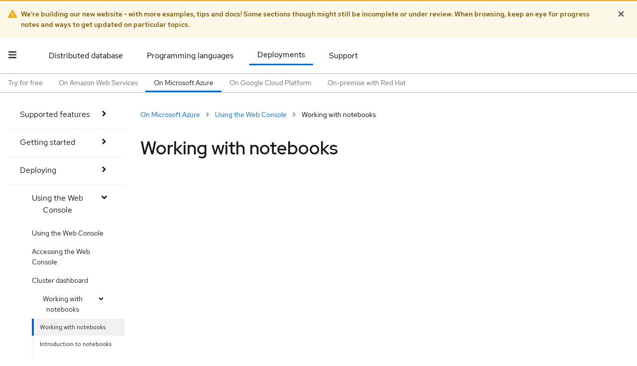

--- FILE ---
content_type: text/html; charset=utf-8
request_url: https://mishmash.io/docs/deploy/azure/console/notebooks
body_size: 5258
content:
<!DOCTYPE html><html lang="en"><head><meta charSet="utf-8"/><title>mishmash io: Working with notebooks | mishmash.io</title><meta name="description"/><meta name="viewport" content="width=device-width, initial-scale=1"/><meta property="og:title" content="Working with notebooks | mishmash io"/><meta property="og:type" content="website"/><meta property="og:url" content="https://mishmash.io/docs/deploy/azure/console/notebooks"/><meta property="og:image" content="https://mishmash.io/logo-og.jpg"/><meta property="og:image:width" content="1200"/><meta property="og:image:height" content="630"/><meta property="og:image:alt" content="mishmash io logo"/><meta property="og:site_name" content="mishmash io"/><meta property="og:locale" content="en_US"/><meta property="og:locale:alternate" content="en_GB"/><meta name="twitter:card" content="summary_large_image"/><meta name="twitter:site" content="@mishmashio"/><link rel="icon" href="/favicon.ico"/><link rel="canonical" href="https://mishmash.io/docs/deploy/azure/console/notebooks"/><meta name="next-head-count" content="18"/><link data-next-font="size-adjust" rel="preconnect" href="/" crossorigin="anonymous"/><link rel="preload" href="/_next/static/css/6b68141c6e6daa9c.css" as="style"/><link rel="stylesheet" href="/_next/static/css/6b68141c6e6daa9c.css" data-n-g=""/><link rel="preload" href="/_next/static/css/7190c85abcbd4b2a.css" as="style"/><link rel="stylesheet" href="/_next/static/css/7190c85abcbd4b2a.css" data-n-p=""/><noscript data-n-css=""></noscript><script defer="" nomodule="" src="/_next/static/chunks/polyfills-78c92fac7aa8fdd8.js"></script><script src="/_next/static/chunks/webpack-c33c8fb6b03494c5.js" defer=""></script><script src="/_next/static/chunks/framework-ce84985cd166733a.js" defer=""></script><script src="/_next/static/chunks/main-b8ea405fbbf90e40.js" defer=""></script><script src="/_next/static/chunks/pages/_app-cc05c4a7b8da49fa.js" defer=""></script><script src="/_next/static/chunks/6015-7a95843550ad18c0.js" defer=""></script><script src="/_next/static/chunks/1429-9148a81c24e00f07.js" defer=""></script><script src="/_next/static/chunks/pages/docs/deploy/azure/console/notebooks-38b141a0117a8692.js" defer=""></script><script src="/_next/static/pI85oyT5yQ0qKXE6Lwsz5/_buildManifest.js" defer=""></script><script src="/_next/static/pI85oyT5yQ0qKXE6Lwsz5/_ssgManifest.js" defer=""></script></head><body><div id="__next"><div style="min-height:100vh" class="pf-l-stack"><div style="border-bottom:var(--pf-global--BorderWidth--sm) solid var(--pf-global--BorderColor--light-100)" class="pf-l-stack__item"><div class="pf-c-alert pf-m-inline pf-m-warning" aria-label="Warning Alert" data-ouia-component-type="PF4/Alert" data-ouia-safe="true" data-ouia-component-id="OUIA-Generated-Alert-warning-29" style="display:grid"><div class="pf-c-alert__icon"><svg style="vertical-align:-0.125em" fill="currentColor" height="1em" width="1em" viewBox="0 0 576 512" aria-hidden="true" role="img"><path d="M569.517 440.013C587.975 472.007 564.806 512 527.94 512H48.054c-36.937 0-59.999-40.055-41.577-71.987L246.423 23.985c18.467-32.009 64.72-31.951 83.154 0l239.94 416.028zM288 354c-25.405 0-46 20.595-46 46s20.595 46 46 46 46-20.595 46-46-20.595-46-46-46zm-43.673-165.346l7.418 136c.347 6.364 5.609 11.346 11.982 11.346h48.546c6.373 0 11.635-4.982 11.982-11.346l7.418-136c.375-6.874-5.098-12.654-11.982-12.654h-63.383c-6.884 0-12.356 5.78-11.981 12.654z"></path></svg></div><h4 class="pf-c-alert__title"><span class="pf-u-screen-reader">Warning alert:</span>We&#x27;re building our new website - with more examples, tips and docs! Some sections though might still be incomplete or under review. When browsing, keep an eye for progress notes and ways to get updated on particular topics.</h4><div class="pf-c-alert__action"><button aria-disabled="false" aria-label="Close Warning alert: alert: We&#x27;re building our new website - with more examples, tips and docs! Some sections though might still be incomplete or under review. When browsing, keep an eye for progress notes and ways to get updated on particular topics." class="pf-c-button pf-m-plain" type="button" data-ouia-component-type="PF4/Button" data-ouia-safe="true" data-ouia-component-id="OUIA-Generated-Button-plain-24"><svg style="vertical-align:-0.125em" fill="currentColor" height="1em" width="1em" viewBox="0 0 352 512" aria-hidden="true" role="img"><path d="M242.72 256l100.07-100.07c12.28-12.28 12.28-32.19 0-44.48l-22.24-22.24c-12.28-12.28-32.19-12.28-44.48 0L176 189.28 75.93 89.21c-12.28-12.28-32.19-12.28-44.48 0L9.21 111.45c-12.28 12.28-12.28 32.19 0 44.48L109.28 256 9.21 356.07c-12.28 12.28-12.28 32.19 0 44.48l22.24 22.24c12.28 12.28 32.2 12.28 44.48 0L176 322.72l100.07 100.07c12.28 12.28 32.2 12.28 44.48 0l22.24-22.24c12.28-12.28 12.28-32.19 0-44.48L242.72 256z"></path></svg></button></div></div><div class="pf-l-flex pf-m-space-items-none pf-m-row pf-m-align-items-center"><div class="pf-u-display-block pf-u-display-none-on-lg"><button aria-disabled="false" aria-label="Global navigation" class="pf-c-button pf-m-link" type="button" data-ouia-component-type="PF4/Button" data-ouia-safe="true" data-ouia-component-id="global-nav-id-1"><span class="pf-c-icon"><span class="pf-c-icon__content"><svg style="vertical-align:-0.125em" fill="#2e2e2e" height="1em" width="1em" viewBox="0 0 448 512" aria-hidden="true" role="img"><path d="M16 132h416c8.837 0 16-7.163 16-16V76c0-8.837-7.163-16-16-16H16C7.163 60 0 67.163 0 76v40c0 8.837 7.163 16 16 16zm0 160h416c8.837 0 16-7.163 16-16v-40c0-8.837-7.163-16-16-16H16c-8.837 0-16 7.163-16 16v40c0 8.837 7.163 16 16 16zm0 160h416c8.837 0 16-7.163 16-16v-40c0-8.837-7.163-16-16-16H16c-8.837 0-16 7.163-16 16v40c0 8.837 7.163 16 16 16z"></path></svg></span></span></button></div><div class="pf-u-display-none pf-u-display-block-on-lg pf-u-display-none-on-2xl"><button aria-disabled="false" aria-label="Global navigation" class="pf-c-button pf-m-link" type="button" data-ouia-component-type="PF4/Button" data-ouia-safe="true" data-ouia-component-id="global-nav-id-2"><span class="pf-c-icon"><span class="pf-c-icon__content"><svg style="vertical-align:-0.125em" fill="#2e2e2e" height="1em" width="1em" viewBox="0 0 448 512" aria-hidden="true" role="img"><path d="M16 132h416c8.837 0 16-7.163 16-16V76c0-8.837-7.163-16-16-16H16C7.163 60 0 67.163 0 76v40c0 8.837 7.163 16 16 16zm0 160h416c8.837 0 16-7.163 16-16v-40c0-8.837-7.163-16-16-16H16c-8.837 0-16 7.163-16 16v40c0 8.837 7.163 16 16 16zm0 160h416c8.837 0 16-7.163 16-16v-40c0-8.837-7.163-16-16-16H16c-8.837 0-16 7.163-16 16v40c0 8.837 7.163 16 16 16z"></path></svg></span></span></button></div><div class=""><a href="/" aria-disabled="false" class="pf-c-button pf-m-link" data-ouia-component-type="PF4/Button" data-ouia-safe="true" data-ouia-component-id="global-nav-home-id-1"><picture class="pf-c-brand pf-m-picture" style="--pf-c-brand--Height:46px"><div></div><img src="/logo-name.svg" alt="mishmash io logo"/></picture></a></div><div id="topMenu" class="pf-m-align-right pf-m-align-left-on-lg pf-m-align-left-on-xl pf-m-align-left-on-2xl"><div class="pf-c-toolbar" id="top-menu-toolbar" data-ouia-component-type="PF4/Toolbar" data-ouia-safe="true" data-ouia-component-id="top-menu-toolbar-id-1"><div class="pf-c-toolbar__item pf-m-align-right pf-m-align-left-on-lg pf-m-align-left-on-xl pf-m-align-left-on-2xl"><div class="pf-c-overflow-menu"><div class="pf-c-overflow-menu__content"><div class="pf-c-overflow-menu__item"> <a href="/docs/database" style="color:var(--pf-c-dropdown__menu-item--Color);border-bottom-left-radius:0px 0px;border-bottom-right-radius:0px 0px" aria-disabled="false" class="pf-c-button pf-m-link" data-ouia-component-type="PF4/Button" data-ouia-safe="true" data-ouia-component-id="ouia-id-database">Distributed database</a> </div><div class="pf-c-overflow-menu__item"> <a href="/docs/languages" style="color:var(--pf-c-dropdown__menu-item--Color);border-bottom-left-radius:0px 0px;border-bottom-right-radius:0px 0px" aria-disabled="false" class="pf-c-button pf-m-link" data-ouia-component-type="PF4/Button" data-ouia-safe="true" data-ouia-component-id="ouia-id-languages">Programming languages</a> </div><div class="pf-c-overflow-menu__item"> <a href="/docs/deploy" style="color:var(--pf-c-dropdown__menu-item--Color);border-bottom:var(--pf-global--BorderWidth--lg) solid var(--pf-global--primary-color--100);border-bottom-left-radius:0px 0px;border-bottom-right-radius:0px 0px" aria-disabled="false" class="pf-c-button pf-m-link" data-ouia-component-type="PF4/Button" data-ouia-safe="true" data-ouia-component-id="ouia-id-deploy">Deployments</a> </div><div class="pf-c-overflow-menu__item"> <a href="/support" style="color:var(--pf-c-dropdown__menu-item--Color);border-bottom-left-radius:0px 0px;border-bottom-right-radius:0px 0px" aria-disabled="false" class="pf-c-button pf-m-link" data-ouia-component-type="PF4/Button" data-ouia-safe="true" data-ouia-component-id="ouia-id-support">Support</a> </div></div></div></div><div class="pf-c-toolbar__content pf-m-hidden" hidden=""><div class="pf-c-toolbar__group"></div></div></div></div></div></div><div style="border-bottom:var(--pf-global--BorderWidth--sm) solid var(--pf-global--BorderColor--light-100)" class="pf-l-stack__item"><nav aria-label="tabs-secondary-nav" class="pf-c-tabs pf-m-secondary pf-m-no-border-bottom" data-ouia-component-type="PF4/Tabs" data-ouia-safe="true" data-ouia-component-id="OUIA-Generated-Tabs-30"><ul class="pf-c-tabs__list" role="tablist"><li class="pf-c-tabs__item" role="presentation"><a data-ouia-component-type="PF4/TabButton" data-ouia-safe="true" class="pf-c-tabs__link" id="pf-tab-0-pf-1712140054093szcthz532vc" aria-controls="pf-tab-section-0-pf-1712140054093szcthz532vc" href="/docs/deploy/try_mishmash_io" role="tab" aria-selected="false"><span class="pf-c-tabs__item-text">Try for free</span></a></li><li class="pf-c-tabs__item" role="presentation"><a data-ouia-component-type="PF4/TabButton" data-ouia-safe="true" class="pf-c-tabs__link" id="pf-tab-1-pf-1712140054093szcthz532vc" aria-controls="pf-tab-section-1-pf-1712140054093szcthz532vc" href="/docs/deploy/aws" role="tab" aria-selected="false"><span class="pf-c-tabs__item-text">On Amazon Web Services</span></a></li><li class="pf-c-tabs__item pf-m-current" role="presentation"><a data-ouia-component-type="PF4/TabButton" data-ouia-safe="true" class="pf-c-tabs__link" id="pf-tab-2-pf-1712140054093szcthz532vc" aria-controls="pf-tab-section-2-pf-1712140054093szcthz532vc" href="/docs/deploy/azure" role="tab" aria-selected="true"><span class="pf-c-tabs__item-text">On Microsoft Azure</span></a></li><li class="pf-c-tabs__item" role="presentation"><a data-ouia-component-type="PF4/TabButton" data-ouia-safe="true" class="pf-c-tabs__link" id="pf-tab-3-pf-1712140054093szcthz532vc" aria-controls="pf-tab-section-3-pf-1712140054093szcthz532vc" href="/docs/deploy/gcp" role="tab" aria-selected="false"><span class="pf-c-tabs__item-text">On Google Cloud Platform</span></a></li><li class="pf-c-tabs__item" role="presentation"><a data-ouia-component-type="PF4/TabButton" data-ouia-safe="true" class="pf-c-tabs__link" id="pf-tab-4-pf-1712140054093szcthz532vc" aria-controls="pf-tab-section-4-pf-1712140054093szcthz532vc" href="/docs/deploy/redhat" role="tab" aria-selected="false"><span class="pf-c-tabs__item-text">On-premise with Red Hat</span></a></li></ul></nav></div><div class="pf-l-stack__item pf-m-fill"><div class="pf-l-flex pf-m-space-items-none pf-m-row pf-m-justify-content-space-between pf-m-full-width pf-m-nowrap" style="flex:1 0 100vh"><div class="pf-c-panel pf-m-scrollable pf-u-display-none pf-u-display-block-on-lg" style="position:sticky;top:0;flex:0 1 320px"><div class="pf-c-panel__main" style="--pf-c-panel__main--MaxHeight:100vh"><div class="pf-c-panel__main-body"><nav class="pf-c-nav pf-m-light" aria-label="Global" data-ouia-component-type="PF4/Nav" data-ouia-safe="true" data-ouia-component-id="ouia-id-azure"><ul class="pf-c-nav__list"><li class="pf-c-nav__item pf-m-expandable" data-ouia-component-type="PF4/NavExpandable" data-ouia-safe="true" data-ouia-component-id="ouia-id-azure"><button class="pf-c-nav__link" id="nav-features" aria-expanded="false">Supported features<span class="pf-c-nav__toggle"><span class="pf-c-nav__toggle-icon"><svg style="vertical-align:-0.125em" fill="currentColor" height="1em" width="1em" viewBox="0 0 256 512" aria-hidden="true" role="img"><path d="M224.3 273l-136 136c-9.4 9.4-24.6 9.4-33.9 0l-22.6-22.6c-9.4-9.4-9.4-24.6 0-33.9l96.4-96.4-96.4-96.4c-9.4-9.4-9.4-24.6 0-33.9L54.3 103c9.4-9.4 24.6-9.4 33.9 0l136 136c9.5 9.4 9.5 24.6.1 34z"></path></svg></span></span></button><section class="pf-c-nav__subnav" aria-labelledby="nav-features" hidden=""><ul class="pf-c-nav__list"><li class="pf-c-nav__item" data-ouia-component-type="PF4/NavItem" data-ouia-safe="true" data-ouia-component-id="ouia-id-azure"><a href="/docs/deploy/azure/features/grow" class="pf-c-nav__link" id="nav-grow">Start small and grow</a></li><li class="pf-c-nav__item" data-ouia-component-type="PF4/NavItem" data-ouia-safe="true" data-ouia-component-id="ouia-id-azure"><a href="/docs/deploy/azure/features/multi_app" class="pf-c-nav__link" id="nav-multi_app">One cluster, multiple apps</a></li><li class="pf-c-nav__item" data-ouia-component-type="PF4/NavItem" data-ouia-safe="true" data-ouia-component-id="ouia-id-azure"><a href="/docs/deploy/azure/features/autoscaling" class="pf-c-nav__link" id="nav-autoscaling">Autoscaling and High Availability</a></li><li class="pf-c-nav__item" data-ouia-component-type="PF4/NavItem" data-ouia-safe="true" data-ouia-component-id="ouia-id-azure"><a href="/docs/deploy/azure/features/tiers" class="pf-c-nav__link" id="nav-tiers">Tiered resource usage</a></li><li class="pf-c-nav__item" data-ouia-component-type="PF4/NavItem" data-ouia-safe="true" data-ouia-component-id="ouia-id-azure"><a href="/docs/deploy/azure/features/regions" class="pf-c-nav__link" id="nav-regions">Single- or Multi-Region deployments</a></li><li class="pf-c-nav__item" data-ouia-component-type="PF4/NavItem" data-ouia-safe="true" data-ouia-component-id="ouia-id-azure"><a href="/docs/deploy/azure/features/auth" class="pf-c-nav__link" id="nav-auth">Authentication and authorization</a></li><li class="pf-c-nav__item" data-ouia-component-type="PF4/NavItem" data-ouia-safe="true" data-ouia-component-id="ouia-id-azure"><a href="/docs/deploy/azure/features/security" class="pf-c-nav__link" id="nav-security">Security</a></li><li class="pf-c-nav__item" data-ouia-component-type="PF4/NavItem" data-ouia-safe="true" data-ouia-component-id="ouia-id-azure"><a href="/docs/deploy/azure/features/monitoring" class="pf-c-nav__link" id="nav-monitoring">Observability and monitoring</a></li><li class="pf-c-nav__item" data-ouia-component-type="PF4/NavItem" data-ouia-safe="true" data-ouia-component-id="ouia-id-azure"><a href="/docs/deploy/azure/features/backup" class="pf-c-nav__link" id="nav-backup">Application data backups, archival and export</a></li><li class="pf-c-nav__item" data-ouia-component-type="PF4/NavItem" data-ouia-safe="true" data-ouia-component-id="ouia-id-azure"><a href="/docs/deploy/azure/features/console" class="pf-c-nav__link" id="nav-console">Web Console</a></li><li class="pf-c-nav__item" data-ouia-component-type="PF4/NavItem" data-ouia-safe="true" data-ouia-component-id="ouia-id-azure"><a href="/docs/deploy/azure/features/tools" class="pf-c-nav__link" id="nav-tools">Development tools</a></li><li class="pf-c-nav__item" data-ouia-component-type="PF4/NavItem" data-ouia-safe="true" data-ouia-component-id="ouia-id-azure"><a href="/docs/deploy/azure/features/deployments" class="pf-c-nav__link" id="nav-deployments">Automated customizable deployments</a></li><li class="pf-c-nav__item" data-ouia-component-type="PF4/NavItem" data-ouia-safe="true" data-ouia-component-id="ouia-id-azure"><a href="/docs/deploy/azure/features/pricing" class="pf-c-nav__link" id="nav-pricing">Trials and Pay-as-You-Go</a></li></ul></section></li><li class="pf-c-nav__item pf-m-expandable" data-ouia-component-type="PF4/NavExpandable" data-ouia-safe="true" data-ouia-component-id="ouia-id-azure"><button class="pf-c-nav__link" id="nav-getting_started" aria-expanded="false">Getting started<span class="pf-c-nav__toggle"><span class="pf-c-nav__toggle-icon"><svg style="vertical-align:-0.125em" fill="currentColor" height="1em" width="1em" viewBox="0 0 256 512" aria-hidden="true" role="img"><path d="M224.3 273l-136 136c-9.4 9.4-24.6 9.4-33.9 0l-22.6-22.6c-9.4-9.4-9.4-24.6 0-33.9l96.4-96.4-96.4-96.4c-9.4-9.4-9.4-24.6 0-33.9L54.3 103c9.4-9.4 24.6-9.4 33.9 0l136 136c9.5 9.4 9.5 24.6.1 34z"></path></svg></span></span></button><section class="pf-c-nav__subnav" aria-labelledby="nav-getting_started" hidden=""><ul class="pf-c-nav__list"><li class="pf-c-nav__item" data-ouia-component-type="PF4/NavItem" data-ouia-safe="true" data-ouia-component-id="ouia-id-azure"><a href="/docs/deploy/azure/getting_started/get_mishmash_io" class="pf-c-nav__link" id="nav-get_mishmash_io">Obtaining mishmash io</a></li><li class="pf-c-nav__item" data-ouia-component-type="PF4/NavItem" data-ouia-safe="true" data-ouia-component-id="ouia-id-azure"><a href="/docs/deploy/azure/getting_started/clusters" class="pf-c-nav__link" id="nav-clusters">A Typical mishmash io Cluster</a></li><li class="pf-c-nav__item" data-ouia-component-type="PF4/NavItem" data-ouia-safe="true" data-ouia-component-id="ouia-id-azure"><a href="/docs/deploy/azure/getting_started/azure_resources" class="pf-c-nav__link" id="nav-azure_resources">How mishmash io Uses Azure Resources</a></li><li class="pf-c-nav__item" data-ouia-component-type="PF4/NavItem" data-ouia-safe="true" data-ouia-component-id="ouia-id-azure"><a href="/docs/deploy/azure/getting_started/planning" class="pf-c-nav__link" id="nav-planning">Planning for Deployment</a></li></ul></section></li><li class="pf-c-nav__item pf-m-expandable" data-ouia-component-type="PF4/NavExpandable" data-ouia-safe="true" data-ouia-component-id="ouia-id-azure"><button class="pf-c-nav__link" id="nav-deploy" aria-expanded="false">Deploying<span class="pf-c-nav__toggle"><span class="pf-c-nav__toggle-icon"><svg style="vertical-align:-0.125em" fill="currentColor" height="1em" width="1em" viewBox="0 0 256 512" aria-hidden="true" role="img"><path d="M224.3 273l-136 136c-9.4 9.4-24.6 9.4-33.9 0l-22.6-22.6c-9.4-9.4-9.4-24.6 0-33.9l96.4-96.4-96.4-96.4c-9.4-9.4-9.4-24.6 0-33.9L54.3 103c9.4-9.4 24.6-9.4 33.9 0l136 136c9.5 9.4 9.5 24.6.1 34z"></path></svg></span></span></button><section class="pf-c-nav__subnav" aria-labelledby="nav-deploy" hidden=""><ul class="pf-c-nav__list"><li class="pf-c-nav__item" data-ouia-component-type="PF4/NavItem" data-ouia-safe="true" data-ouia-component-id="ouia-id-azure"><a href="/docs/deploy/azure/deploy" class="pf-c-nav__link" id="nav-index">Deploying</a></li><li class="pf-c-nav__item" data-ouia-component-type="PF4/NavItem" data-ouia-safe="true" data-ouia-component-id="ouia-id-azure"><a href="/docs/deploy/azure/deploy/deployment_types" class="pf-c-nav__link" id="nav-deployment_types">Deployment types</a></li><li class="pf-c-nav__item pf-m-expandable" data-ouia-component-type="PF4/NavExpandable" data-ouia-safe="true" data-ouia-component-id="ouia-id-azure"><button class="pf-c-nav__link" id="nav-vm" aria-expanded="false">Deploying on Virtual Machines<span class="pf-c-nav__toggle"><span class="pf-c-nav__toggle-icon"><svg style="vertical-align:-0.125em" fill="currentColor" height="1em" width="1em" viewBox="0 0 256 512" aria-hidden="true" role="img"><path d="M224.3 273l-136 136c-9.4 9.4-24.6 9.4-33.9 0l-22.6-22.6c-9.4-9.4-9.4-24.6 0-33.9l96.4-96.4-96.4-96.4c-9.4-9.4-9.4-24.6 0-33.9L54.3 103c9.4-9.4 24.6-9.4 33.9 0l136 136c9.5 9.4 9.5 24.6.1 34z"></path></svg></span></span></button><section class="pf-c-nav__subnav" aria-labelledby="nav-vm" hidden=""><ul class="pf-c-nav__list"><li class="pf-c-nav__item" data-ouia-component-type="PF4/NavItem" data-ouia-safe="true" data-ouia-component-id="ouia-id-azure"><a href="/docs/deploy/azure/deploy/vm" class="pf-c-nav__link" id="nav-index">Deploying on Virtual Machines</a></li><li class="pf-c-nav__item" data-ouia-component-type="PF4/NavItem" data-ouia-safe="true" data-ouia-component-id="ouia-id-azure"><a href="/docs/deploy/azure/deploy/vm/intro" class="pf-c-nav__link" id="nav-intro">Introduction</a></li><li class="pf-c-nav__item" data-ouia-component-type="PF4/NavItem" data-ouia-safe="true" data-ouia-component-id="ouia-id-azure"><a href="/docs/deploy/azure/deploy/vm/requirements" class="pf-c-nav__link" id="nav-requirements">Requirements</a></li><li class="pf-c-nav__item" data-ouia-component-type="PF4/NavItem" data-ouia-safe="true" data-ouia-component-id="ouia-id-azure"><a href="/docs/deploy/azure/deploy/vm/process" class="pf-c-nav__link" id="nav-process">Deployment process</a></li></ul></section></li><li class="pf-c-nav__item" data-ouia-component-type="PF4/NavItem" data-ouia-safe="true" data-ouia-component-id="ouia-id-azure"><a href="/docs/deploy/azure/deploy/verify" class="pf-c-nav__link" id="nav-verify">Verifying a deployment</a></li></ul></section></li><li class="pf-c-nav__item pf-m-expandable pf-m-expanded" data-ouia-component-type="PF4/NavExpandable" data-ouia-safe="true" data-ouia-component-id="ouia-id-azure"><button class="pf-c-nav__link" id="nav-console" aria-expanded="true">Using the Web Console<span class="pf-c-nav__toggle"><span class="pf-c-nav__toggle-icon"><svg style="vertical-align:-0.125em" fill="currentColor" height="1em" width="1em" viewBox="0 0 256 512" aria-hidden="true" role="img"><path d="M224.3 273l-136 136c-9.4 9.4-24.6 9.4-33.9 0l-22.6-22.6c-9.4-9.4-9.4-24.6 0-33.9l96.4-96.4-96.4-96.4c-9.4-9.4-9.4-24.6 0-33.9L54.3 103c9.4-9.4 24.6-9.4 33.9 0l136 136c9.5 9.4 9.5 24.6.1 34z"></path></svg></span></span></button><section class="pf-c-nav__subnav" aria-labelledby="nav-console"><ul class="pf-c-nav__list"><li class="pf-c-nav__item" data-ouia-component-type="PF4/NavItem" data-ouia-safe="true" data-ouia-component-id="ouia-id-azure"><a href="/docs/deploy/azure/console" class="pf-c-nav__link" id="nav-index">Using the Web Console</a></li><li class="pf-c-nav__item" data-ouia-component-type="PF4/NavItem" data-ouia-safe="true" data-ouia-component-id="ouia-id-azure"><a href="/docs/deploy/azure/console/open" class="pf-c-nav__link" id="nav-open">Accessing the Web Console</a></li><li class="pf-c-nav__item" data-ouia-component-type="PF4/NavItem" data-ouia-safe="true" data-ouia-component-id="ouia-id-azure"><a href="/docs/deploy/azure/console/dashboard" class="pf-c-nav__link" id="nav-dashboard">Cluster dashboard</a></li><li class="pf-c-nav__item pf-m-expandable pf-m-expanded" data-ouia-component-type="PF4/NavExpandable" data-ouia-safe="true" data-ouia-component-id="ouia-id-azure"><button class="pf-c-nav__link" id="nav-notebooks" aria-expanded="true">Working with notebooks<span class="pf-c-nav__toggle"><span class="pf-c-nav__toggle-icon"><svg style="vertical-align:-0.125em" fill="currentColor" height="1em" width="1em" viewBox="0 0 256 512" aria-hidden="true" role="img"><path d="M224.3 273l-136 136c-9.4 9.4-24.6 9.4-33.9 0l-22.6-22.6c-9.4-9.4-9.4-24.6 0-33.9l96.4-96.4-96.4-96.4c-9.4-9.4-9.4-24.6 0-33.9L54.3 103c9.4-9.4 24.6-9.4 33.9 0l136 136c9.5 9.4 9.5 24.6.1 34z"></path></svg></span></span></button><section class="pf-c-nav__subnav" aria-labelledby="nav-notebooks"><ul class="pf-c-nav__list"><li class="pf-c-nav__item" data-ouia-component-type="PF4/NavItem" data-ouia-safe="true" data-ouia-component-id="ouia-id-azure"><a href="/docs/deploy/azure/console/notebooks" class="pf-c-nav__link pf-m-current" aria-current="page" id="nav-index">Working with notebooks</a></li><li class="pf-c-nav__item" data-ouia-component-type="PF4/NavItem" data-ouia-safe="true" data-ouia-component-id="ouia-id-azure"><a href="/docs/deploy/azure/console/notebooks/intro" class="pf-c-nav__link" id="nav-intro">Introduction to notebooks</a></li><li class="pf-c-nav__item" data-ouia-component-type="PF4/NavItem" data-ouia-safe="true" data-ouia-component-id="ouia-id-azure"><a href="/docs/deploy/azure/console/notebooks/develop" class="pf-c-nav__link" id="nav-develop">Developing algorithms</a></li><li class="pf-c-nav__item" data-ouia-component-type="PF4/NavItem" data-ouia-safe="true" data-ouia-component-id="ouia-id-azure"><a href="/docs/deploy/azure/console/notebooks/debug" class="pf-c-nav__link" id="nav-debug">Debugging your code</a></li><li class="pf-c-nav__item" data-ouia-component-type="PF4/NavItem" data-ouia-safe="true" data-ouia-component-id="ouia-id-azure"><a href="/docs/deploy/azure/console/notebooks/explore" class="pf-c-nav__link" id="nav-explore">Exploring data</a></li><li class="pf-c-nav__item" data-ouia-component-type="PF4/NavItem" data-ouia-safe="true" data-ouia-component-id="ouia-id-azure"><a href="/docs/deploy/azure/console/notebooks/understand" class="pf-c-nav__link" id="nav-understand">Understanding mishmash io</a></li></ul></section></li><li class="pf-c-nav__item" data-ouia-component-type="PF4/NavItem" data-ouia-safe="true" data-ouia-component-id="ouia-id-azure"><a href="/docs/deploy/azure/console/configuration" class="pf-c-nav__link" id="nav-configuration">Configuring a cluster</a></li></ul></section></li><li class="pf-c-nav__item pf-m-expandable" data-ouia-component-type="PF4/NavExpandable" data-ouia-safe="true" data-ouia-component-id="ouia-id-azure"><button class="pf-c-nav__link" id="nav-first_app" aria-expanded="false">Your first app<span class="pf-c-nav__toggle"><span class="pf-c-nav__toggle-icon"><svg style="vertical-align:-0.125em" fill="currentColor" height="1em" width="1em" viewBox="0 0 256 512" aria-hidden="true" role="img"><path d="M224.3 273l-136 136c-9.4 9.4-24.6 9.4-33.9 0l-22.6-22.6c-9.4-9.4-9.4-24.6 0-33.9l96.4-96.4-96.4-96.4c-9.4-9.4-9.4-24.6 0-33.9L54.3 103c9.4-9.4 24.6-9.4 33.9 0l136 136c9.5 9.4 9.5 24.6.1 34z"></path></svg></span></span></button><section class="pf-c-nav__subnav" aria-labelledby="nav-first_app" hidden=""><ul class="pf-c-nav__list"><li class="pf-c-nav__item" data-ouia-component-type="PF4/NavItem" data-ouia-safe="true" data-ouia-component-id="ouia-id-azure"><a href="/docs/deploy/azure/first_app" class="pf-c-nav__link" id="nav-index">Your first app</a></li><li class="pf-c-nav__item" data-ouia-component-type="PF4/NavItem" data-ouia-safe="true" data-ouia-component-id="ouia-id-azure"><a href="/docs/deploy/azure/first_app/intro" class="pf-c-nav__link" id="nav-intro">Prerequisites</a></li><li class="pf-c-nav__item" data-ouia-component-type="PF4/NavItem" data-ouia-safe="true" data-ouia-component-id="ouia-id-azure"><a href="/docs/deploy/azure/first_app/observability" class="pf-c-nav__link" id="nav-observability">Telemetry</a></li></ul></section></li><li class="pf-c-nav__item pf-m-expandable" data-ouia-component-type="PF4/NavExpandable" data-ouia-safe="true" data-ouia-component-id="ouia-id-azure"><button class="pf-c-nav__link" id="nav-manage" aria-expanded="false">Managing a running cluster<span class="pf-c-nav__toggle"><span class="pf-c-nav__toggle-icon"><svg style="vertical-align:-0.125em" fill="currentColor" height="1em" width="1em" viewBox="0 0 256 512" aria-hidden="true" role="img"><path d="M224.3 273l-136 136c-9.4 9.4-24.6 9.4-33.9 0l-22.6-22.6c-9.4-9.4-9.4-24.6 0-33.9l96.4-96.4-96.4-96.4c-9.4-9.4-9.4-24.6 0-33.9L54.3 103c9.4-9.4 24.6-9.4 33.9 0l136 136c9.5 9.4 9.5 24.6.1 34z"></path></svg></span></span></button><section class="pf-c-nav__subnav" aria-labelledby="nav-manage" hidden=""><ul class="pf-c-nav__list"><li class="pf-c-nav__item" data-ouia-component-type="PF4/NavItem" data-ouia-safe="true" data-ouia-component-id="ouia-id-azure"><a href="/docs/deploy/azure/manage" class="pf-c-nav__link" id="nav-index">Managing a running cluster</a></li><li class="pf-c-nav__item" data-ouia-component-type="PF4/NavItem" data-ouia-safe="true" data-ouia-component-id="ouia-id-azure"><a href="/docs/deploy/azure/manage/autoscaling_rules" class="pf-c-nav__link" id="nav-autoscaling_rules">Configuring autoscaling rules</a></li><li class="pf-c-nav__item" data-ouia-component-type="PF4/NavItem" data-ouia-safe="true" data-ouia-component-id="ouia-id-azure"><a href="/docs/deploy/azure/manage/regions" class="pf-c-nav__link" id="nav-regions">Extending to multiple regions</a></li><li class="pf-c-nav__item" data-ouia-component-type="PF4/NavItem" data-ouia-safe="true" data-ouia-component-id="ouia-id-azure"><a href="/docs/deploy/azure/manage/storage" class="pf-c-nav__link" id="nav-storage">Managing storage</a></li><li class="pf-c-nav__item" data-ouia-component-type="PF4/NavItem" data-ouia-safe="true" data-ouia-component-id="ouia-id-azure"><a href="/docs/deploy/azure/manage/upgrade" class="pf-c-nav__link" id="nav-upgrade">Upgrading clusters</a></li><li class="pf-c-nav__item" data-ouia-component-type="PF4/NavItem" data-ouia-safe="true" data-ouia-component-id="ouia-id-azure"><a href="/docs/deploy/azure/manage/troubleshooting" class="pf-c-nav__link" id="nav-troubleshooting">Troubleshooting</a></li></ul></section></li><li class="pf-c-nav__item" data-ouia-component-type="PF4/NavItem" data-ouia-safe="true" data-ouia-component-id="ouia-id-azure"><a href="/docs/deploy/azure/support" class="pf-c-nav__link" id="nav-support">Support</a></li></ul></nav></div></div></div><div class="" style="flex:0 1 900px"><div class="pf-c-panel"><div class="pf-c-panel__header"><nav aria-label="Breadcrumb" class="pf-c-breadcrumb" data-ouia-component-type="PF4/Breadcrumb" data-ouia-safe="true" data-ouia-component-id="ouia-id-azure"><ol class="pf-c-breadcrumb__list"><li class="pf-c-breadcrumb__item"><a href="/docs/deploy/azure" class="pf-c-breadcrumb__link">On Microsoft Azure</a></li><li class="pf-c-breadcrumb__item"><span class="pf-c-breadcrumb__item-divider"><svg style="vertical-align:-0.125em" fill="currentColor" height="1em" width="1em" viewBox="0 0 256 512" aria-hidden="true" role="img"><path d="M224.3 273l-136 136c-9.4 9.4-24.6 9.4-33.9 0l-22.6-22.6c-9.4-9.4-9.4-24.6 0-33.9l96.4-96.4-96.4-96.4c-9.4-9.4-9.4-24.6 0-33.9L54.3 103c9.4-9.4 24.6-9.4 33.9 0l136 136c9.5 9.4 9.5 24.6.1 34z"></path></svg></span><a href="/docs/deploy/azure/console" class="pf-c-breadcrumb__link">Using the Web Console</a></li><li class="pf-c-breadcrumb__item"><span class="pf-c-breadcrumb__item-divider"><svg style="vertical-align:-0.125em" fill="currentColor" height="1em" width="1em" viewBox="0 0 256 512" aria-hidden="true" role="img"><path d="M224.3 273l-136 136c-9.4 9.4-24.6 9.4-33.9 0l-22.6-22.6c-9.4-9.4-9.4-24.6 0-33.9l96.4-96.4-96.4-96.4c-9.4-9.4-9.4-24.6 0-33.9L54.3 103c9.4-9.4 24.6-9.4 33.9 0l136 136c9.5 9.4 9.5 24.6.1 34z"></path></svg></span>Working with notebooks</li></ol></nav></div><div class="pf-c-panel__main"><div class="pf-c-panel__main-body"><div class="pf-c-content pf-u-font-size-lg"><h1 data-ouia-component-type="PF4/Title" data-ouia-safe="true" data-ouia-component-id="ouia-id-undefined" class="pf-c-title pf-m-4xl">Working with notebooks</h1></div></div></div></div></div><div class="pf-c-panel pf-m-scrollable pf-u-display-none pf-u-display-block-on-xl" style="position:sticky;top:0;flex:0 1 320px"><div class="pf-c-panel__main" style="--pf-c-panel__main--MaxHeight:100vh"><div class="pf-c-panel__main-body"></div></div></div></div></div><div class="pf-l-flex pf-m-space-items-none pf-m-row pf-m-justify-content-space-between pf-m-full-width pf-m-nowrap pf-u-background-color-dark-100"><div class="pf-u-display-none pf-u-display-block-on-lg" style="flex:0 1 320px"></div><div class="" style="flex:0 1 900px;color:var(--pf-global--Color--light-200)"><div class="pf-l-flex pf-m-justify-content-space-between pf-m-wrap"><div class="pf-c-panel pf-u-background-color-dark-100" style="color:var(--pf-global--Color--light-200)"><div class="pf-c-panel__header"><h3 data-ouia-component-type="PF4/Title" data-ouia-safe="true" data-ouia-component-id="OUIA-Generated-Title-110" class="pf-c-title pf-m-lg">Database</h3></div><div class="pf-c-panel__main"><div class="pf-c-panel__main-body"><ul class="pf-c-list pf-m-plain"><li class=""><a style="color:var(--pf-global--Color--light-200)" href="/docs">Docs Home</a></li><li class=""><a style="color:var(--pf-global--Color--light-200)" href="/docs/database">Getting started</a></li><li class=""><a style="color:var(--pf-global--Color--light-200)" href="/docs/languages">Programming Languages</a></li><li class=""><a style="color:var(--pf-global--Color--light-200)" href="/docs/database/architecture">How it works</a></li></ul></div></div></div><div class="pf-c-panel pf-u-background-color-dark-100" style="color:var(--pf-global--Color--light-200)"><div class="pf-c-panel__header"><h3 data-ouia-component-type="PF4/Title" data-ouia-safe="true" data-ouia-component-id="OUIA-Generated-Title-111" class="pf-c-title pf-m-lg">Resources</h3></div><div class="pf-c-panel__main"><div class="pf-c-panel__main-body"><ul class="pf-c-list pf-m-plain"><li class=""><a style="color:var(--pf-global--Color--light-200)" href="/docs/database/code_examples">Code Examples</a></li><li class=""><a style="color:var(--pf-global--Color--light-200)" href="/integrations">Tools &amp; Integrations</a></li><li class=""><a style="color:var(--pf-global--Color--light-200)" href="/open_source">Open Source</a></li><li class=""><a style="color:var(--pf-global--Color--light-200)" href="/docs/deploy">Getting mishmash io</a></li></ul></div></div></div><div class="pf-c-panel pf-u-background-color-dark-100" style="color:var(--pf-global--Color--light-200)"><div class="pf-c-panel__header"><h3 data-ouia-component-type="PF4/Title" data-ouia-safe="true" data-ouia-component-id="OUIA-Generated-Title-112" class="pf-c-title pf-m-lg">About</h3></div><div class="pf-c-panel__main"><div class="pf-c-panel__main-body"><ul class="pf-c-list pf-m-plain"><li class=""><a style="color:var(--pf-global--Color--light-200)" href="/blog">Blog</a></li><li class=""><a style="color:var(--pf-global--Color--light-200)" href="/support">Support</a></li><li class=""><a style="color:var(--pf-global--Color--light-200)" href="/about">Contact</a></li><li class=""><a style="color:var(--pf-global--Color--light-200)" target="_blank" href="https://mishmash.zohorecruit.com/careers">Jobs<sup> <span class="pf-c-icon pf-m-sm"><span class="pf-c-icon__content"><svg style="color:var(--pf-global--Color--light-200)" fill="currentColor" height="1em" width="1em" viewBox="0 0 512 512" aria-hidden="true" role="img"><path d="M432,320H400a16,16,0,0,0-16,16V448H64V128H208a16,16,0,0,0,16-16V80a16,16,0,0,0-16-16H48A48,48,0,0,0,0,112V464a48,48,0,0,0,48,48H400a48,48,0,0,0,48-48V336A16,16,0,0,0,432,320ZM488,0h-128c-21.37,0-32.05,25.91-17,41l35.73,35.73L135,320.37a24,24,0,0,0,0,34L157.67,377a24,24,0,0,0,34,0L435.28,133.32,471,169c15,15,41,4.5,41-17V24A24,24,0,0,0,488,0Z"></path></svg></span></span></sup></a></li></ul></div></div></div></div></div><div class="pf-u-display-none pf-u-display-block-on-xl" style="flex:0 1 320px"></div></div><div class="pf-u-background-color-dark-100"><span style="color:var(--pf-global--Color--dark-200)">© 2024, Mishmash I O UK Ltd. or its affiliates. All rights reserved.</span><span style="color:var(--pf-global--Color--dark-200)"> | </span><a href="/privacy">Privacy Policy</a><span style="color:var(--pf-global--Color--dark-200)"> | </span><a href="/privacy/cookies">Cookies</a></div></div></div><script id="__NEXT_DATA__" type="application/json">{"props":{"pageProps":{}},"page":"/docs/deploy/azure/console/notebooks","query":{},"buildId":"pI85oyT5yQ0qKXE6Lwsz5","nextExport":true,"autoExport":true,"isFallback":false,"scriptLoader":[{"strategy":"lazyOnload","src":"https://www.googletagmanager.com/gtag/js?id=G-VP32GNXH2C"},{"strategy":"lazyOnload","children":"\n            window.dataLayer = window.dataLayer || [];\n            function gtag(){dataLayer.push(arguments);}\n            gtag('js', new Date());\n          \n            gtag('config', 'G-VP32GNXH2C');\n          "}]}</script></body></html>

--- FILE ---
content_type: text/css
request_url: https://mishmash.io/_next/static/css/6b68141c6e6daa9c.css
body_size: 6782
content:
.pf-t-light{--pf-global--Color--100:var(--pf-global--Color--dark-100);--pf-global--Color--200:var(--pf-global--Color--dark-200);--pf-global--BorderColor--100:var(--pf-global--BorderColor--dark-100);--pf-global--primary-color--100:var(--pf-global--primary-color--dark-100);--pf-global--link--Color:var(--pf-global--link--Color--dark);--pf-global--link--Color--hover:var(--pf-global--link--Color--dark--hover);--pf-global--BackgroundColor--100:var(--pf-global--BackgroundColor--light-100)}.pf-t-dark{--pf-global--Color--100:var(--pf-global--Color--light-100);--pf-global--Color--200:var(--pf-global--Color--light-200);--pf-global--BorderColor--100:var(--pf-global--BorderColor--light-100);--pf-global--primary-color--100:var(--pf-global--primary-color--light-100);--pf-global--link--Color:var(--pf-global--link--Color--light);--pf-global--link--Color--hover:var(--pf-global--link--Color--light);--pf-global--BackgroundColor--100:var(--pf-global--BackgroundColor--dark-100)}.pf-t-dark .pf-c-card{--pf-c-card--BackgroundColor:var(--pf-global--BackgroundColor--dark-transparent-200)}.pf-t-dark .pf-c-button{--pf-c-button--m-primary--Color:var(--pf-global--primary-color--dark-100);--pf-c-button--m-primary--hover--Color:var(--pf-global--primary-color--dark-100);--pf-c-button--m-primary--focus--Color:var(--pf-global--primary-color--dark-100);--pf-c-button--m-primary--active--Color:var(--pf-global--primary-color--dark-100);--pf-c-button--m-primary--BackgroundColor:var(--pf-global--BackgroundColor--light-100);--pf-c-button--m-primary--hover--BackgroundColor:var(--pf-global--BackgroundColor--light-300);--pf-c-button--m-primary--focus--BackgroundColor:var(--pf-global--BackgroundColor--light-300);--pf-c-button--m-primary--active--BackgroundColor:var(--pf-global--BackgroundColor--light-300);--pf-c-button--m-secondary--Color:var(--pf-global--Color--light-100);--pf-c-button--m-secondary--hover--Color:var(--pf-global--Color--light-100);--pf-c-button--m-secondary--focus--Color:var(--pf-global--Color--light-100);--pf-c-button--m-secondary--active--Color:var(--pf-global--Color--light-100);--pf-c-button--m-secondary--BorderColor:var(--pf-global--Color--light-100);--pf-c-button--m-secondary--hover--BorderColor:var(--pf-global--Color--light-100);--pf-c-button--m-secondary--focus--BorderColor:var(--pf-global--Color--light-100);--pf-c-button--m-secondary--active--BorderColor:var(--pf-global--Color--light-100)}:root{--pf-global--palette--black-100:#fafafa;--pf-global--palette--black-150:#f5f5f5;--pf-global--palette--black-200:#f0f0f0;--pf-global--palette--black-300:#d2d2d2;--pf-global--palette--black-400:#b8bbbe;--pf-global--palette--black-500:#8a8d90;--pf-global--palette--black-600:#6a6e73;--pf-global--palette--black-700:#4f5255;--pf-global--palette--black-800:#3c3f42;--pf-global--palette--black-850:#212427;--pf-global--palette--black-900:#151515;--pf-global--palette--black-1000:#030303;--pf-global--palette--blue-50:#e7f1fa;--pf-global--palette--blue-100:#bee1f4;--pf-global--palette--blue-200:#73bcf7;--pf-global--palette--blue-300:#2b9af3;--pf-global--palette--blue-400:#06c;--pf-global--palette--blue-500:#004080;--pf-global--palette--blue-600:#002952;--pf-global--palette--blue-700:#001223;--pf-global--palette--cyan-50:#f2f9f9;--pf-global--palette--cyan-100:#a2d9d9;--pf-global--palette--cyan-200:#73c5c5;--pf-global--palette--cyan-300:#009596;--pf-global--palette--cyan-400:#005f60;--pf-global--palette--cyan-500:#003737;--pf-global--palette--cyan-600:#002323;--pf-global--palette--cyan-700:#000f0f;--pf-global--palette--gold-50:#fdf7e7;--pf-global--palette--gold-100:#f9e0a2;--pf-global--palette--gold-200:#f6d173;--pf-global--palette--gold-300:#f4c145;--pf-global--palette--gold-400:#f0ab00;--pf-global--palette--gold-500:#c58c00;--pf-global--palette--gold-600:#795600;--pf-global--palette--gold-700:#3d2c00;--pf-global--palette--green-50:#f3faf2;--pf-global--palette--green-100:#bde5b8;--pf-global--palette--green-200:#95d58e;--pf-global--palette--green-300:#6ec664;--pf-global--palette--green-400:#5ba352;--pf-global--palette--green-500:#3e8635;--pf-global--palette--green-600:#1e4f18;--pf-global--palette--green-700:#0f280d;--pf-global--palette--light-blue-100:#beedf9;--pf-global--palette--light-blue-200:#7cdbf3;--pf-global--palette--light-blue-300:#35caed;--pf-global--palette--light-blue-400:#00b9e4;--pf-global--palette--light-blue-500:#008bad;--pf-global--palette--light-blue-600:#005c73;--pf-global--palette--light-blue-700:#002d39;--pf-global--palette--light-green-100:#e4f5bc;--pf-global--palette--light-green-200:#c8eb79;--pf-global--palette--light-green-300:#ace12e;--pf-global--palette--light-green-400:#92d400;--pf-global--palette--light-green-500:#6ca100;--pf-global--palette--light-green-600:#486b00;--pf-global--palette--light-green-700:#253600;--pf-global--palette--orange-50:#fff6ec;--pf-global--palette--orange-100:#f4b678;--pf-global--palette--orange-200:#ef9234;--pf-global--palette--orange-300:#ec7a08;--pf-global--palette--orange-400:#c46100;--pf-global--palette--orange-500:#8f4700;--pf-global--palette--orange-600:#773d00;--pf-global--palette--orange-700:#3b1f00;--pf-global--palette--purple-50:#f2f0fc;--pf-global--palette--purple-100:#cbc1ff;--pf-global--palette--purple-200:#b2a3ff;--pf-global--palette--purple-300:#a18fff;--pf-global--palette--purple-400:#8476d1;--pf-global--palette--purple-500:#6753ac;--pf-global--palette--purple-600:#40199a;--pf-global--palette--purple-700:#1f0066;--pf-global--palette--red-50:#faeae8;--pf-global--palette--red-100:#c9190b;--pf-global--palette--red-200:#a30000;--pf-global--palette--red-300:#7d1007;--pf-global--palette--red-400:#470000;--pf-global--palette--red-500:#2c0000;--pf-global--palette--white:#fff;--pf-global--BackgroundColor--100:#fff;--pf-global--BackgroundColor--150:#fafafa;--pf-global--BackgroundColor--200:#f0f0f0;--pf-global--BackgroundColor--light-100:#fff;--pf-global--BackgroundColor--light-200:#fafafa;--pf-global--BackgroundColor--light-300:#f0f0f0;--pf-global--BackgroundColor--dark-100:#151515;--pf-global--BackgroundColor--dark-200:#3c3f42;--pf-global--BackgroundColor--dark-300:#212427;--pf-global--BackgroundColor--dark-400:#4f5255;--pf-global--BackgroundColor--dark-transparent-100:rgba(3,3,3,.62);--pf-global--BackgroundColor--dark-transparent-200:rgba(3,3,3,.32);--pf-global--Color--100:#151515;--pf-global--Color--200:#6a6e73;--pf-global--Color--300:#3c3f42;--pf-global--Color--400:#8a8d90;--pf-global--Color--light-100:#fff;--pf-global--Color--light-200:#f0f0f0;--pf-global--Color--light-300:#d2d2d2;--pf-global--Color--dark-100:#151515;--pf-global--Color--dark-200:#6a6e73;--pf-global--active-color--100:#06c;--pf-global--active-color--200:#bee1f4;--pf-global--active-color--300:#2b9af3;--pf-global--active-color--400:#73bcf7;--pf-global--disabled-color--100:#6a6e73;--pf-global--disabled-color--200:#d2d2d2;--pf-global--disabled-color--300:#f0f0f0;--pf-global--primary-color--100:#06c;--pf-global--primary-color--200:#004080;--pf-global--primary-color--light-100:#73bcf7;--pf-global--primary-color--dark-100:#06c;--pf-global--secondary-color--100:#6a6e73;--pf-global--default-color--100:#73c5c5;--pf-global--default-color--200:#009596;--pf-global--default-color--300:#003737;--pf-global--success-color--100:#3e8635;--pf-global--success-color--200:#1e4f18;--pf-global--info-color--100:#2b9af3;--pf-global--info-color--200:#002952;--pf-global--warning-color--100:#f0ab00;--pf-global--warning-color--200:#795600;--pf-global--danger-color--100:#c9190b;--pf-global--danger-color--200:#a30000;--pf-global--danger-color--300:#470000;--pf-global--BoxShadow--sm:0 0.0625rem 0.125rem 0 rgba(3,3,3,.12),0 0 0.125rem 0 rgba(3,3,3,.06);--pf-global--BoxShadow--sm-top:0 -0.125rem 0.25rem -0.0625rem rgba(3,3,3,.16);--pf-global--BoxShadow--sm-right:0.125rem 0 0.25rem -0.0625rem rgba(3,3,3,.16);--pf-global--BoxShadow--sm-bottom:0 0.125rem 0.25rem -0.0625rem rgba(3,3,3,.16);--pf-global--BoxShadow--sm-left:-0.125rem 0 0.25rem -0.0625rem rgba(3,3,3,.16);--pf-global--BoxShadow--md:0 0.25rem 0.5rem 0rem rgba(3,3,3,.12),0 0 0.25rem 0 rgba(3,3,3,.06);--pf-global--BoxShadow--md-top:0 -0.5rem 0.5rem -0.375rem rgba(3,3,3,.18);--pf-global--BoxShadow--md-right:0.5rem 0 0.5rem -0.375rem rgba(3,3,3,.18);--pf-global--BoxShadow--md-bottom:0 0.5rem 0.5rem -0.375rem rgba(3,3,3,.18);--pf-global--BoxShadow--md-left:-0.5rem 0 0.5rem -0.375rem rgba(3,3,3,.18);--pf-global--BoxShadow--lg:0 0.5rem 1rem 0 rgba(3,3,3,.16),0 0 0.375rem 0 rgba(3,3,3,.08);--pf-global--BoxShadow--lg-top:0 -0.75rem 0.75rem -0.5rem rgba(3,3,3,.18);--pf-global--BoxShadow--lg-right:0.75rem 0 0.75rem -0.5rem rgba(3,3,3,.18);--pf-global--BoxShadow--lg-bottom:0 0.75rem 0.75rem -0.5rem rgba(3,3,3,.18);--pf-global--BoxShadow--lg-left:-0.75rem 0 0.75rem -0.5rem rgba(3,3,3,.18);--pf-global--BoxShadow--xl:0 1rem 2rem 0 rgba(3,3,3,.16),0 0 0.5rem 0 rgba(3,3,3,.1);--pf-global--BoxShadow--xl-top:0 -1rem 1rem -0.5rem rgba(3,3,3,.2);--pf-global--BoxShadow--xl-right:1rem 0 1rem -0.5rem rgba(3,3,3,.2);--pf-global--BoxShadow--xl-bottom:0 1rem 1rem -0.5rem rgba(3,3,3,.2);--pf-global--BoxShadow--xl-left:-1rem 0 1rem -0.5rem rgba(3,3,3,.2);--pf-global--BoxShadow--inset:inset 0 0 0.625rem 0 rgba(3,3,3,.25);--pf-global--font-path:"./assets/fonts";--pf-global--fonticon-path:"./assets/pficon";--pf-global--spacer--xs:0.25rem;--pf-global--spacer--sm:0.5rem;--pf-global--spacer--md:1rem;--pf-global--spacer--lg:1.5rem;--pf-global--spacer--xl:2rem;--pf-global--spacer--2xl:3rem;--pf-global--spacer--3xl:4rem;--pf-global--spacer--4xl:5rem;--pf-global--spacer--form-element:0.375rem;--pf-global--gutter:1rem;--pf-global--gutter--md:1.5rem;--pf-global--ZIndex--xs:100;--pf-global--ZIndex--sm:200;--pf-global--ZIndex--md:300;--pf-global--ZIndex--lg:400;--pf-global--ZIndex--xl:500;--pf-global--ZIndex--2xl:600;--pf-global--breakpoint--xs:0;--pf-global--breakpoint--sm:576px;--pf-global--breakpoint--md:768px;--pf-global--breakpoint--lg:992px;--pf-global--breakpoint--xl:1200px;--pf-global--breakpoint--2xl:1450px;--pf-global--height-breakpoint--sm:0;--pf-global--height-breakpoint--md:40rem;--pf-global--height-breakpoint--lg:48rem;--pf-global--height-breakpoint--xl:60rem;--pf-global--height-breakpoint--2xl:80rem;--pf-global--link--Color:#06c;--pf-global--link--Color--hover:#004080;--pf-global--link--Color--light:#2b9af3;--pf-global--link--Color--light--hover:#73bcf7;--pf-global--link--Color--dark:#06c;--pf-global--link--Color--dark--hover:#004080;--pf-global--link--Color--visited:#40199a;--pf-global--link--TextDecoration:none;--pf-global--link--TextDecoration--hover:underline;--pf-global--BorderWidth--sm:1px;--pf-global--BorderWidth--md:2px;--pf-global--BorderWidth--lg:3px;--pf-global--BorderWidth--xl:4px;--pf-global--BorderColor--100:#d2d2d2;--pf-global--BorderColor--200:#8a8d90;--pf-global--BorderColor--300:#f0f0f0;--pf-global--BorderColor--dark-100:#d2d2d2;--pf-global--BorderColor--light-100:#b8bbbe;--pf-global--BorderRadius--sm:3px;--pf-global--BorderRadius--lg:30em;--pf-global--icon--Color--light:#6a6e73;--pf-global--icon--Color--dark:#151515;--pf-global--icon--FontSize--sm:0.625rem;--pf-global--icon--FontSize--md:1.125rem;--pf-global--icon--FontSize--lg:1.5rem;--pf-global--icon--FontSize--xl:3.375rem;--pf-global--FontFamily--sans-serif:"RedHatText","Overpass",overpass,helvetica,arial,sans-serif;--pf-global--FontFamily--heading--sans-serif:"RedHatDisplay","Overpass",overpass,helvetica,arial,sans-serif;--pf-global--FontFamily--monospace:"Liberation Mono",consolas,"SFMono-Regular",menlo,monaco,"Courier New",monospace;--pf-global--FontFamily--redhat-updated--sans-serif:"RedHatTextUpdated","Overpass",overpass,helvetica,arial,sans-serif;--pf-global--FontFamily--redhat-updated--heading--sans-serif:"RedHatDisplayUpdated","Overpass",overpass,helvetica,arial,sans-serif;--pf-global--FontFamily--redhat--monospace:"RedHatMono","Liberation Mono",consolas,"SFMono-Regular",menlo,monaco,"Courier New",monospace;--pf-global--FontFamily--redhatVF--sans-serif:"RedHatTextVF","RedHatText","Overpass",overpass,helvetica,arial,sans-serif;--pf-global--FontFamily--redhatVF--heading--sans-serif:"RedHatDisplayVF","RedHatDisplay","Overpass",overpass,helvetica,arial,sans-serif;--pf-global--FontFamily--redhatVF--monospace:"RedHatMonoVF","RedHatMono","Liberation Mono",consolas,"SFMono-Regular",menlo,monaco,"Courier New",monospace;--pf-global--FontFamily--overpass--sans-serif:"overpass",overpass,"open sans",-apple-system,blinkmacsystemfont,"Segoe UI",roboto,"Helvetica Neue",arial,sans-serif,"Apple Color Emoji","Segoe UI Emoji","Segoe UI Symbol";--pf-global--FontFamily--overpass--monospace:"overpass-mono",overpass-mono,"SFMono-Regular",menlo,monaco,consolas,"Liberation Mono","Courier New",monospace;--pf-global--FontSize--4xl:2.25rem;--pf-global--FontSize--3xl:1.75rem;--pf-global--FontSize--2xl:1.5rem;--pf-global--FontSize--xl:1.25rem;--pf-global--FontSize--lg:1.125rem;--pf-global--FontSize--md:1rem;--pf-global--FontSize--sm:0.875rem;--pf-global--FontSize--xs:0.75rem;--pf-global--FontWeight--light:300;--pf-global--FontWeight--normal:400;--pf-global--FontWeight--semi-bold:700;--pf-global--FontWeight--overpass--semi-bold:500;--pf-global--FontWeight--bold:700;--pf-global--FontWeight--overpass--bold:600;--pf-global--LineHeight--sm:1.3;--pf-global--LineHeight--md:1.5;--pf-global--ListStyle:disc outside;--pf-global--Transition:all 250ms cubic-bezier(0.42,0,0.58,1);--pf-global--TimingFunction:cubic-bezier(0.645,0.045,0.355,1);--pf-global--TransitionDuration:250ms;--pf-global--arrow--width:0.9375rem;--pf-global--arrow--width-lg:1.5625rem;--pf-global--target-size--MinWidth:44px;--pf-global--target-size--MinHeight:44px}.pf-m-overpass-font{--pf-global--FontFamily--sans-serif:var(--pf-global--FontFamily--overpass--sans-serif);--pf-global--FontFamily--heading--sans-serif:var(--pf-global--FontFamily--sans-serif);--pf-global--FontFamily--monospace:var(--pf-global--FontFamily--overpass--monospace);--pf-global--FontWeight--semi-bold:var(--pf-global--FontWeight--overpass--semi-bold);--pf-global--FontWeight--bold:var(--pf-global--FontWeight--overpass--bold)}.pf-m-redhat-updated-font{--pf-global--FontFamily--sans-serif:var(--pf-global--FontFamily--redhat-updated--sans-serif);--pf-global--FontFamily--heading--sans-serif:var(--pf-global--FontFamily--redhat-updated--heading--sans-serif)}.pf-m-redhatmono-font{--pf-global--FontFamily--monospace:var(--pf-global--FontFamily--redhat--monospace)}.pf-m-redhatVF-font{--pf-global--FontFamily--sans-serif:var(--pf-global--FontFamily--redhatVF--sans-serif);--pf-global--FontFamily--heading--sans-serif:var(--pf-global--FontFamily--redhatVF--heading--sans-serif);--pf-global--FontFamily--monospace:var(--pf-global--FontFamily--redhatVF--monospace)}:root:where(.pf-theme-dark){--pf-global--palette--black-50:#e0e0e0;--pf-global--palette--black-100:#c6c7c8;--pf-global--palette--black-200:#aaabac;--pf-global--palette--black-300:#868789;--pf-global--palette--black-400:#57585a;--pf-global--palette--black-500:#444548;--pf-global--palette--black-600:#36373a;--pf-global--palette--black-700:#26292d;--pf-global--palette--black-800:#1b1d21;--pf-global--palette--black-900:#0f1214;--pf-global--palette--red-9999:#fe5142;--pf-global--palette--red-8888:#ff7468;--pf-global--palette--blue-300:#1fa7f8;--pf-global--BackgroundColor--100:#1b1d21;--pf-global--BackgroundColor--150:#212427;--pf-global--BackgroundColor--200:#0f1214;--pf-global--BackgroundColor--300:#26292d;--pf-global--BackgroundColor--400:#36373a;--pf-global--BorderColor--100:#444548;--pf-global--BorderColor--200:#444548;--pf-global--BorderColor--300:#57585a;--pf-global--BorderColor--400:#aaabac;--pf-global--Color--100:#e0e0e0;--pf-global--Color--200:#aaabac;--pf-global--active-color--100:#1fa7f8;--pf-global--primary-color--100:#1fa7f8;--pf-global--primary-color--300:#06c;--pf-global--success-color--100:#5ba352;--pf-global--warning-color--100:#f0ab00;--pf-global--warning-color--200:#f4c145;--pf-global--danger-color--100:#fe5142;--pf-global--danger-color--200:#ff7468;--pf-global--link--Color:#1fa7f8;--pf-global--link--Color--hover:#73bcf7;--pf-global--link--Color--visited:#a18fff;--pf-global--disabled-color--100:#57585a;--pf-global--disabled-color--200:#444548;--pf-global--disabled-color--300:#aaabac;--pf-global--icon--Color--light:#aaabac;--pf-global--icon--Color--dark:#aaabac;--pf-global--Color--dark-100:#e0e0e0;--pf-global--Color--dark-200:#aaabac;--pf-global--Color--light-100:#e0e0e0;--pf-global--Color--light-200:#aaabac;--pf-global--Color--light-300:#3c3f42;--pf-global--BorderColor--dark-100:#444548;--pf-global--BorderColor--light-100:#444548;--pf-global--primary-color--light-100:#1fa7f8;--pf-global--primary-color--dark-100:#1fa7f8;--pf-global--link--Color--light:#1fa7f8;--pf-global--link--Color--light--hover:#73bcf7;--pf-global--link--Color--dark:#1fa7f8;--pf-global--link--Color--dark--hover:#73bcf7;--pf-global--BackgroundColor--light-100:#1b1d21;--pf-global--BackgroundColor--light-200:#0f1214;--pf-global--BackgroundColor--light-300:#26292d;--pf-global--BackgroundColor--dark-100:#1b1d21;--pf-global--BackgroundColor--dark-200:#0f1214;--pf-global--BackgroundColor--dark-300:#26292d;--pf-global--BackgroundColor--dark-400:#36373a;--pf-global--BoxShadow--sm:0 0.0625rem 0.125rem 0 rgba(3,3,3,.48),0 0 0.125rem 0 rgba(3,3,3,.24);--pf-global--BoxShadow--sm-top:0 -0.125rem 0.25rem -0.0625rem rgba(3,3,3,.64);--pf-global--BoxShadow--sm-right:0.125rem 0 0.25rem -0.0625rem rgba(3,3,3,.64);--pf-global--BoxShadow--sm-bottom:0 0.125rem 0.25rem -0.0625rem rgba(3,3,3,.64);--pf-global--BoxShadow--sm-left:-0.125rem 0 0.25rem -0.0625rem rgba(3,3,3,.64);--pf-global--BoxShadow--md:0 0.25rem 0.5rem 0rem rgba(3,3,3,.48),0 0 0.25rem 0 rgba(3,3,3,.24);--pf-global--BoxShadow--md-top:0 -0.5rem 0.5rem -0.375rem rgba(3,3,3,.72);--pf-global--BoxShadow--md-right:0.5rem 0 0.5rem -0.375rem rgba(3,3,3,.72);--pf-global--BoxShadow--md-bottom:0 0.5rem 0.5rem -0.375rem rgba(3,3,3,.72);--pf-global--BoxShadow--md-left:-0.5rem 0 0.5rem -0.375rem rgba(3,3,3,.72);--pf-global--BoxShadow--lg:0 0.5rem 1rem 0 rgba(3,3,3,.64),0 0 0.375rem 0 rgba(3,3,3,.32);--pf-global--BoxShadow--lg-top:0 -0.75rem 0.75rem -0.5rem rgba(3,3,3,.72);--pf-global--BoxShadow--lg-right:0.75rem 0 0.75rem -0.5rem rgba(3,3,3,.72);--pf-global--BoxShadow--lg-bottom:0 0.75rem 0.75rem -0.5rem rgba(3,3,3,.72);--pf-global--BoxShadow--lg-left:-0.75rem 0 0.75rem -0.5rem rgba(3,3,3,.72);--pf-global--BoxShadow--xl:0 1rem 2rem 0 rgba(3,3,3,.64),0 0 0.5rem 0 rgba(3,3,3,.4);--pf-global--BoxShadow--xl-top:0 -1rem 1rem -0.5rem rgba(3,3,3,.8);--pf-global--BoxShadow--xl-right:1rem 0 1rem -0.5rem rgba(3,3,3,.8);--pf-global--BoxShadow--xl-bottom:0 1rem 1rem -0.5rem rgba(3,3,3,.8);--pf-global--BoxShadow--xl-left:-1rem 0 1rem -0.5rem rgba(3,3,3,.8);--pf-global--BoxShadow--inset:inset 0 0 0.625rem 0 #030303}@font-face{font-family:RedHatDisplay;src:url(/_next/static/media/RedHatDisplay-Regular.00e10699.woff2) format("woff2"),url(/_next/static/media/RedHatDisplay-Regular.7bb3ddb0.woff) format("woff");font-style:normal;font-weight:300;text-rendering:optimizelegibility}@font-face{font-family:RedHatDisplay;src:url(/_next/static/media/RedHatDisplay-Medium.7a9fb47c.woff2) format("woff2"),url(/_next/static/media/RedHatDisplay-Medium.1039d3d8.woff) format("woff");font-style:normal;font-weight:400;text-rendering:optimizelegibility}@font-face{font-family:RedHatDisplay;src:url(/_next/static/media/RedHatDisplay-Bold.8f765508.woff2) format("woff2"),url(/_next/static/media/RedHatDisplay-Bold.d2cf7e79.woff) format("woff");font-style:normal;font-weight:700;text-rendering:optimizelegibility}@font-face{font-family:RedHatText;src:url(/_next/static/media/RedHatText-Regular.52f482ef.woff2) format("woff2"),url(/_next/static/media/RedHatText-Regular.f66882ba.woff) format("woff");font-style:normal;font-weight:400;text-rendering:optimizelegibility}@font-face{font-family:RedHatText;src:url(/_next/static/media/RedHatText-Medium.cd1824ff.woff2) format("woff2"),url(/_next/static/media/RedHatText-Medium.f830d4d0.woff) format("woff");font-style:normal;font-weight:700;text-rendering:optimizelegibility}@font-face{font-family:RedHatDisplayUpdated;src:url(/_next/static/media/RedHatDisplay-updated-Regular.4ace320f.woff2) format("woff2");font-style:normal;font-weight:300;text-rendering:optimizelegibility}@font-face{font-family:RedHatDisplayUpdated;src:url(/_next/static/media/RedHatDisplay-updated-Medium.e5c7a270.woff2) format("woff2");font-style:normal;font-weight:400;text-rendering:optimizelegibility}@font-face{font-family:RedHatDisplayUpdated;src:url(/_next/static/media/RedHatDisplay-updated-Bold.4b0d8eeb.woff2) format("woff2");font-style:normal;font-weight:700;text-rendering:optimizelegibility}@font-face{font-family:RedHatTextUpdated;src:url(/_next/static/media/RedHatText-updated-Regular.ce63a8f6.woff2) format("woff2");font-style:normal;font-weight:400;text-rendering:optimizelegibility}@font-face{font-family:RedHatTextUpdated;src:url(/_next/static/media/RedHatText-updated-Medium.0d5f5f4e.woff2) format("woff2");font-style:normal;font-weight:700;text-rendering:optimizelegibility}@font-face{font-family:RedHatMono;src:url(/_next/static/media/RedHatMono-updated-Regular.64b9a14b.woff2) format("woff2");font-style:normal;font-weight:400;font-display:fallback}@font-face{font-family:RedHatDisplayVF;src:url(/_next/static/media/RedHatDisplayVFModified-updated.b0ebda5f.woff2) format("woff2-variations");font-style:normal;font-weight:300 900;font-display:fallback}@font-face{font-family:RedHatDisplayVF;src:url(/_next/static/media/RedHatDisplayVF-updated-ItalicModified.df8a52d2.woff2) format("woff2-variations");font-style:italic;font-weight:300 900;font-display:fallback}@font-face{font-family:RedHatTextVF;src:url(/_next/static/media/RedHatTextVFModified-updated.dd18fb6c.woff2) format("woff2-variations");font-style:normal;font-weight:400 500;font-display:fallback}@font-face{font-family:RedHatTextVF;src:url(/_next/static/media/RedHatTextVF-updated-ItalicModified.6fb4e4e1.woff2) format("woff2-variations");font-style:italic;font-weight:400 500;font-display:fallback}@font-face{font-family:RedHatMonoVF;src:url(/_next/static/media/RedHatMonoVF-updated.7d9b0272.woff2) format("woff2-variations");font-style:normal;font-weight:300 700;font-display:fallback}@font-face{font-family:RedHatMonoVF;src:url(/_next/static/media/RedHatMonoVF-updated-Italic.e693e4f9.woff2) format("woff2-variations");font-style:italic;font-weight:300 700;font-display:fallback}@font-face{font-family:overpass;font-style:normal;font-weight:200;src:url(/_next/static/media/overpass-thin.d19c89c2.woff2) format("woff2"),url(/_next/static/media/overpass-thin.326f107b.woff) format("woff")}@font-face{font-family:overpass;font-style:italic;font-weight:200;src:url(/_next/static/media/overpass-thin-italic.c8b06bb5.woff2) format("woff2"),url(/_next/static/media/overpass-thin-italic.316d3d41.woff) format("woff")}@font-face{font-family:overpass;font-style:normal;font-weight:300;src:url(/_next/static/media/overpass-extralight.091b27e8.woff2) format("woff2"),url(/_next/static/media/overpass-extralight.835112a9.woff) format("woff")}@font-face{font-family:overpass;font-style:italic;font-weight:300;src:url(/_next/static/media/overpass-extralight-italic.2baac3a5.woff2) format("woff2"),url(/_next/static/media/overpass-extralight-italic.c49edc34.woff) format("woff")}@font-face{font-family:overpass;font-style:normal;font-weight:400;src:url(/_next/static/media/overpass-light.b97a3321.woff2) format("woff2"),url(/_next/static/media/overpass-light.2a96d5b2.woff) format("woff")}@font-face{font-family:overpass;font-style:italic;font-weight:400;src:url(/_next/static/media/overpass-light-italic.278473d2.woff2) format("woff2"),url(/_next/static/media/overpass-light-italic.c99e5072.woff) format("woff")}@font-face{font-family:overpass;font-style:normal;font-weight:500;src:url(/_next/static/media/overpass-regular.13f6558f.woff2) format("woff2"),url(/_next/static/media/overpass-regular.91bbac2b.woff) format("woff")}@font-face{font-family:overpass;font-style:italic;font-weight:500;src:url(/_next/static/media/overpass-italic.05294d67.woff2) format("woff2"),url(/_next/static/media/overpass-italic.e8ec1c41.woff) format("woff")}@font-face{font-family:overpass;font-style:normal;font-weight:600;src:url(/_next/static/media/overpass-semibold.d2a095f5.woff2) format("woff2"),url(/_next/static/media/overpass-semibold.0d54864d.woff) format("woff")}@font-face{font-family:overpass;font-style:italic;font-weight:600;src:url(/_next/static/media/overpass-semibold-italic.3239d74d.woff2) format("woff2"),url(/_next/static/media/overpass-semibold-italic.a14c79ba.woff) format("woff")}@font-face{font-family:overpass;font-style:normal;font-weight:700;src:url(/_next/static/media/overpass-bold.26409b43.woff2) format("woff2"),url(/_next/static/media/overpass-bold.bbe18aee.woff) format("woff")}@font-face{font-family:overpass;font-style:italic;font-weight:700;src:url(/_next/static/media/overpass-bold-italic.96971d99.woff2) format("woff2"),url(/_next/static/media/overpass-bold-italic.7a0809e4.woff) format("woff")}@font-face{font-family:overpass;font-style:normal;font-weight:800;src:url(/_next/static/media/overpass-extrabold.d004dc9f.woff2) format("woff2"),url(/_next/static/media/overpass-extrabold.7bf300b2.woff) format("woff")}@font-face{font-family:overpass;font-style:italic;font-weight:800;src:url(/_next/static/media/overpass-extrabold-italic.c3ab7be4.woff2) format("woff2"),url(/_next/static/media/overpass-extrabold-italic.830dcb2c.woff) format("woff")}@font-face{font-family:overpass;font-style:normal;font-weight:900;src:url(/_next/static/media/overpass-heavy.ba04b02b.woff2) format("woff2"),url(/_next/static/media/overpass-heavy.81245ab8.woff) format("woff")}@font-face{font-family:overpass;font-style:italic;font-weight:900;src:url(/_next/static/media/overpass-heavy-italic.66309a34.woff2) format("woff2"),url(/_next/static/media/overpass-heavy-italic.1be1bd18.woff) format("woff")}@font-face{font-family:overpass-mono;font-style:normal;font-weight:300;src:url(/_next/static/media/overpass-mono-light.bb85876a.woff2) format("woff2"),url(/_next/static/media/overpass-mono-light.1412957e.woff) format("woff")}@font-face{font-family:overpass-mono;font-style:normal;font-weight:400;src:url(/_next/static/media/overpass-mono-regular.6e30b223.woff2) format("woff2"),url(/_next/static/media/overpass-mono-regular.ad4d1e27.woff) format("woff")}@font-face{font-family:overpass-mono;font-style:normal;font-weight:500;src:url(/_next/static/media/overpass-mono-semibold.03be9971.woff2) format("woff2"),url(/_next/static/media/overpass-mono-semibold.d2ce0432.woff) format("woff")}@font-face{font-family:overpass-mono;font-style:normal;font-weight:600;src:url(/_next/static/media/overpass-mono-bold.49ee635c.woff2) format("woff2"),url(/_next/static/media/overpass-mono-bold.703c721f.woff) format("woff")}[class*=pf-c-],[class*=pf-c-]:after,[class*=pf-c-]:before{padding:0;margin:0;background-color:transparent}html{font-size:var(--pf-global--root--FontSize,unset)!important}.pf-screen-reader{position:fixed;top:0;left:0;overflow:hidden;clip:rect(0,0,0,0);white-space:nowrap;border:0}.pf-screen-reader.pf-m-full-size{width:100%;height:100%}.pf-screen-reader.pf-m-absolute{position:absolute}.pf-m-tabular-nums{font-feature-settings:"tnum";font-variant-numeric:tabular-nums}blockquote,body,dd,dl,dt,fieldset,figure,h1,h2,h3,h4,h5,h6,hr,html,iframe,legend,li,ol,p,pre,textarea,ul{padding:0;margin:0}body,html{height:100%}h1,h2,h3,h4,h5,h6{font-size:100%;font-weight:var(--pf-global--FontWeight--normal)}ul{list-style:none}button,input,optgroup,select,textarea{margin:0;font-family:inherit;font-size:100%;line-height:var(--pf-global--LineHeight--md);color:var(--pf-global--Color--100)}audio,embed,iframe,img,object,video{max-width:100%;height:auto}iframe{border:0}table{border-spacing:0;border-collapse:collapse}td,th{padding:0;text-align:left}code,pre{font-family:var(--pf-global--FontFamily--monospace)}*,:after,:before{box-sizing:border-box}html{font-family:sans-serif;line-height:1.15}body{font-family:var(--pf-global--FontFamily--sans-serif);font-size:var(--pf-global--FontSize--md);font-weight:var(--pf-global--FontWeight--normal);line-height:var(--pf-global--LineHeight--md);text-align:left;background-color:var(--pf-global--BackgroundColor--100)}a{font-weight:var(--pf-global--link--FontWeight);color:var(--pf-global--link--Color);-webkit-text-decoration:var(--pf-global--link--TextDecoration);text-decoration:var(--pf-global--link--TextDecoration)}a:hover{--pf-global--link--Color:var(--pf-global--link--Color--hover);--pf-global--link--TextDecoration:var(--pf-global--link--TextDecoration--hover)}a,button{cursor:pointer}.pf-m-overpass-font a{font-weight:var(--pf-global--FontWeight--semi-bold)}:root:where(.pf-theme-dark){color-scheme:dark}.pf-t-dark.pf-m-transparent{background-color:transparent}.pf-t-dark.pf-m-transparent-100{background-color:rgba(3,3,3,.42)}.pf-t-dark.pf-m-transparent-200{background-color:rgba(3,3,3,.6)}.pf-t-dark.pf-m-opaque-100{background-color:#1b1d21}.pf-t-dark.pf-m-opaque-200{background-color:#0f1214}.pf-t-light.pf-m-transparent{background-color:transparent}.pf-t-light.pf-m-opaque-100{background-color:#fff}.pf-t-light.pf-m-opaque-200{background-color:#c6c7c8}.pf-t-light.pf-m-opaque-300{background-color:#aaabac}@font-face{font-family:pficon;src:url(/_next/static/media/pficon.37597098.woff2) format("woff2"),url(/_next/static/media/pficon.06f76d02.woff) format("woff")}.pf-icon-add-circle-o:before,.pf-icon-ansible-tower:before,.pf-icon-applications:before,.pf-icon-arrow:before,.pf-icon-asleep:before,.pf-icon-attention-bell:before,.pf-icon-automation:before,.pf-icon-bell:before,.pf-icon-blueprint:before,.pf-icon-build:before,.pf-icon-builder-image:before,.pf-icon-bundle:before,.pf-icon-catalog:before,.pf-icon-chat:before,.pf-icon-close:before,.pf-icon-cloud-security:before,.pf-icon-cloud-tenant:before,.pf-icon-cluster:before,.pf-icon-connected:before,.pf-icon-container-node:before,.pf-icon-cpu:before,.pf-icon-critical-risk:before,.pf-icon-data-processor:before,.pf-icon-data-sink:before,.pf-icon-data-source:before,.pf-icon-degraded:before,.pf-icon-disconnected:before,.pf-icon-domain:before,.pf-icon-edit:before,.pf-icon-enhancement:before,.pf-icon-enterprise:before,.pf-icon-equalizer:before,.pf-icon-error-circle-o:before,.pf-icon-export:before,.pf-icon-filter:before,.pf-icon-flavor:before,.pf-icon-folder-close:before,.pf-icon-folder-open:before,.pf-icon-globe-route:before,.pf-icon-help:before,.pf-icon-history:before,.pf-icon-home:before,.pf-icon-import:before,.pf-icon-in-progress:before,.pf-icon-info:before,.pf-icon-infrastructure:before,.pf-icon-integration:before,.pf-icon-key:before,.pf-icon-locked:before,.pf-icon-maintenance:before,.pf-icon-memory:before,.pf-icon-messages:before,.pf-icon-middleware:before,.pf-icon-migration:before,.pf-icon-module:before,.pf-icon-monitoring:before,.pf-icon-namespaces:before,.pf-icon-network:before,.pf-icon-new-process:before,.pf-icon-not-started:before,.pf-icon-off:before,.pf-icon-ok:before,.pf-icon-on-running:before,.pf-icon-on:before,.pf-icon-open-drawer-right:before,.pf-icon-openshift:before,.pf-icon-openstack:before,.pf-icon-optimize:before,.pf-icon-orders:before,.pf-icon-os-image:before,.pf-icon-package:before,.pf-icon-panel-close:before,.pf-icon-panel-open:before,.pf-icon-paused:before,.pf-icon-pending:before,.pf-icon-pficon-dragdrop:before,.pf-icon-pficon-history:before,.pf-icon-pficon-network-range:before,.pf-icon-pficon-satellite:before,.pf-icon-pficon-sort-common-asc:before,.pf-icon-pficon-sort-common-desc:before,.pf-icon-pficon-template:before,.pf-icon-pficon-vcenter:before,.pf-icon-plugged:before,.pf-icon-port:before,.pf-icon-print:before,.pf-icon-private:before,.pf-icon-process-automation:before,.pf-icon-project:before,.pf-icon-rebalance:before,.pf-icon-rebooting:before,.pf-icon-regions:before,.pf-icon-registry:before,.pf-icon-remove2:before,.pf-icon-replicator:before,.pf-icon-repository:before,.pf-icon-resource-pool:before,.pf-icon-resources-almost-empty:before,.pf-icon-resources-almost-full:before,.pf-icon-resources-empty:before,.pf-icon-resources-full:before,.pf-icon-running:before,.pf-icon-save:before,.pf-icon-screen:before,.pf-icon-security:before,.pf-icon-server-group:before,.pf-icon-server:before,.pf-icon-service-catalog:before,.pf-icon-service:before,.pf-icon-services:before,.pf-icon-spinner2:before,.pf-icon-spinner:before,.pf-icon-storage-domain:before,.pf-icon-task:before,.pf-icon-tenant:before,.pf-icon-thumb-tack:before,.pf-icon-topology:before,.pf-icon-trend-down:before,.pf-icon-trend-up:before,.pf-icon-unknown:before,.pf-icon-unlocked:before,.pf-icon-unplugged:before,.pf-icon-user:before,.pf-icon-users:before,.pf-icon-virtual-machine:before,.pf-icon-volume:before,.pf-icon-warning-triangle:before,.pf-icon-zone:before{font-family:pficon;-webkit-font-smoothing:antialiased;-moz-osx-font-smoothing:grayscale;font-style:normal;font-feature-settings:normal;font-variant:normal;font-weight:400;text-decoration:none;text-transform:none}.pf-icon-add-circle-o:before{content:"\e61b"}.pf-icon-ansible-tower:before{content:"\e950"}.pf-icon-applications:before{content:"\e936"}.pf-icon-arrow:before{content:"\e929"}.pf-icon-asleep:before{content:"\e92e"}.pf-icon-attention-bell:before{content:"\e951"}.pf-icon-automation:before{content:"\e937"}.pf-icon-bell:before{content:"\e952"}.pf-icon-blueprint:before{content:"\e915"}.pf-icon-build:before{content:"\e902"}.pf-icon-builder-image:before{content:"\e800"}.pf-icon-bundle:before{content:"\e918"}.pf-icon-catalog:before{content:"\e953"}.pf-icon-chat:before{content:"\e954"}.pf-icon-close:before{content:"\e60b"}.pf-icon-cloud-security:before{content:"\e903"}.pf-icon-cloud-tenant:before{content:"\e904"}.pf-icon-cluster:before{content:"\e620"}.pf-icon-connected:before{content:"\e938"}.pf-icon-container-node:before{content:"\e621"}.pf-icon-cpu:before{content:"\e927"}.pf-icon-critical-risk:before{content:"\e976"}.pf-icon-data-processor:before{content:"\e97b"}.pf-icon-data-sink:before{content:"\e978"}.pf-icon-data-source:before{content:"\e979"}.pf-icon-degraded:before{content:"\e91b"}.pf-icon-disconnected:before{content:"\e955"}.pf-icon-domain:before{content:"\e919"}.pf-icon-edit:before{content:"\e60a"}.pf-icon-enhancement:before{content:"\e93a"}.pf-icon-enterprise:before{content:"\e906"}.pf-icon-equalizer:before{content:"\e956"}.pf-icon-error-circle-o:before{content:"\e926"}.pf-icon-export:before{content:"\e616"}.pf-icon-filter:before{content:"\e943"}.pf-icon-flavor:before{content:"\e957"}.pf-icon-folder-close:before{content:"\e607"}.pf-icon-folder-open:before{content:"\e606"}.pf-icon-globe-route:before{content:"\e958"}.pf-icon-help:before{content:"\e605"}.pf-icon-history:before{content:"\e617"}.pf-icon-home:before{content:"\e618"}.pf-icon-import:before{content:"\e615"}.pf-icon-in-progress:before{content:"\e933"}.pf-icon-info:before{content:"\e92b"}.pf-icon-infrastructure:before{content:"\e93d"}.pf-icon-integration:before{content:"\e948"}.pf-icon-key:before{content:"\e924"}.pf-icon-locked:before{content:"\e923"}.pf-icon-maintenance:before{content:"\e932"}.pf-icon-memory:before{content:"\e908"}.pf-icon-messages:before{content:"\e603"}.pf-icon-middleware:before{content:"\e917"}.pf-icon-migration:before{content:"\e931"}.pf-icon-module:before{content:"\e959"}.pf-icon-monitoring:before{content:"\e95a"}.pf-icon-namespaces:before{content:"\e95b"}.pf-icon-network:before{content:"\e909"}.pf-icon-new-process:before{content:"\e95c"}.pf-icon-not-started:before{content:"\e95d"}.pf-icon-off:before{content:"\e92d"}.pf-icon-ok:before{content:"\e602"}.pf-icon-on-running:before{content:"\e925"}.pf-icon-on:before{content:"\e92c"}.pf-icon-open-drawer-right:before{content:"\e977"}.pf-icon-openshift:before{content:"\e95e"}.pf-icon-openstack:before{content:"\e95f"}.pf-icon-optimize:before{content:"\e93e"}.pf-icon-orders:before{content:"\e93f"}.pf-icon-os-image:before{content:"\e960"}.pf-icon-package:before{content:"\e961"}.pf-icon-panel-close:before{content:"\e962"}.pf-icon-panel-open:before{content:"\e963"}.pf-icon-paused:before{content:"\e92f"}.pf-icon-pending:before{content:"\e964"}.pf-icon-pficon-dragdrop:before{content:"\e965"}.pf-icon-pficon-history:before{content:"\e966"}.pf-icon-pficon-network-range:before{content:"\e967"}.pf-icon-pficon-satellite:before{content:"\e968"}.pf-icon-pficon-sort-common-asc:before{content:"\e94e"}.pf-icon-pficon-sort-common-desc:before{content:"\e94f"}.pf-icon-pficon-template:before{content:"\e94c"}.pf-icon-pficon-vcenter:before{content:"\e969"}.pf-icon-plugged:before{content:"\e96a"}.pf-icon-port:before{content:"\e96b"}.pf-icon-print:before{content:"\e612"}.pf-icon-private:before{content:"\e914"}.pf-icon-process-automation:before{content:"\e949"}.pf-icon-project:before{content:"\e96c"}.pf-icon-rebalance:before{content:"\e91c"}.pf-icon-rebooting:before{content:"\e96d"}.pf-icon-regions:before{content:"\e90a"}.pf-icon-registry:before{content:"\e623"}.pf-icon-remove2:before{content:"\e96e"}.pf-icon-replicator:before{content:"\e624"}.pf-icon-repository:before{content:"\e90b"}.pf-icon-resource-pool:before{content:"\e90c"}.pf-icon-resources-almost-empty:before{content:"\e91d"}.pf-icon-resources-almost-full:before{content:"\e912"}.pf-icon-resources-empty:before{content:"\e96f"}.pf-icon-resources-full:before{content:"\e913"}.pf-icon-running:before{content:"\e970"}.pf-icon-save:before{content:"\e601"}.pf-icon-screen:before{content:"\e971"}.pf-icon-security:before{content:"\e946"}.pf-icon-server-group:before{content:"\e91a"}.pf-icon-server:before{content:"\e90d"}.pf-icon-service-catalog:before{content:"\e972"}.pf-icon-service:before{content:"\e61e"}.pf-icon-services:before{content:"\e947"}.pf-icon-spinner:before{content:"\e973"}.pf-icon-spinner2:before{content:"\e613"}.pf-icon-storage-domain:before{content:"\e90e"}.pf-icon-task:before{content:"\e974"}.pf-icon-tenant:before{content:"\e916"}.pf-icon-thumb-tack:before{content:"\e920"}.pf-icon-topology:before{content:"\e608"}.pf-icon-trend-down:before{content:"\e900"}.pf-icon-trend-up:before{content:"\e901"}.pf-icon-unknown:before{content:"\e935"}.pf-icon-unlocked:before{content:"\e922"}.pf-icon-unplugged:before{content:"\e942"}.pf-icon-user:before{content:"\e91e"}.pf-icon-users:before{content:"\e91f"}.pf-icon-virtual-machine:before{content:"\e90f"}.pf-icon-volume:before{content:"\e910"}.pf-icon-warning-triangle:before{content:"\e975"}.pf-icon-zone:before{content:"\e911"}.pf-c-progress-stepper__step:not(:last-of-type)>.four-steps:before{left:28px!important}.pf-c-content .pf-c-tabs__list{padding:0;margin:0;list-style:none}.pf-c-content .pf-c-tabs__item{margin-top:0}.pf-c-content .pf-c-description-list{grid-template-columns:var(--pf-c-description-list--GridTemplateColumns);grid-template-rows:unset;grid-template-areas:unset;column-gap:var(--pf-c-description-list--ColumnGap);row-gap:var(--pf-c-description-list--RowGap)}.pf-c-content .pf-c-description-list__description,.pf-c-content .pf-c-description-list__term{grid-column-end:unset;grid-column-start:unset}.code-example-box-dark{background-color:#1d2021}.pf-c-expandable-section.pf-m-deep-dive{--pf-c-expandable-section__toggle--Color:var(--pf-global--palette--purple-600);--pf-c-expandable-section__toggle--focus--Color:var(--pf-global--palette--purple-700)}.pf-c-alert.pf-m-deep-dive{--pf-c-alert--BorderTopColor:var(--pf-global--palette--purple-300);--pf-c-alert__icon--Color:var(--pf-global--palette--purple-300);--pf-c-alert__title--Color:var(--pf-global--palette--purple-600);--pf-c-alert--m-inline--BackgroundColor:var(--pf-global--palette--purple-50)}.pf-c-tabs.pf-m-box.pf-m-color-scheme--dark{--pf-c-tabs--before--BorderColor:#a89984;--pf-c-tabs__link--BackgroundColor:#1d2021;--pf-c-tabs__link--Color:#a89984;--pf-c-tabs__link--before--border-color--base:#a89984;--pf-c-tabs__item--m-current__link--BackgroundColor:#a89984;--pf-c-tabs__item--m-current__link--Color:#1d2021;--pf-c-tabs__link--disabled--BackgroundColor:var(--pf-c-tabs--m-color-scheme--light-300__link--disabled--BackgroundColor)}

--- FILE ---
content_type: text/css
request_url: https://mishmash.io/_next/static/css/7190c85abcbd4b2a.css
body_size: 62891
content:
.pf-c-content{--pf-c-content--MarginBottom:var(--pf-global--spacer--md);--pf-c-content--LineHeight:var(--pf-global--LineHeight--md);--pf-c-content--FontSize:var(--pf-global--FontSize--md);--pf-c-content--FontWeight:var(--pf-global--FontWeight--normal);--pf-c-content--Color:var(--pf-global--Color--100);--pf-c-content--heading--FontFamily:var(--pf-global--FontFamily--heading--sans-serif);--pf-c-content--h1--MarginTop:var(--pf-global--spacer--lg);--pf-c-content--h1--MarginBottom:var(--pf-global--spacer--sm);--pf-c-content--h1--LineHeight:var(--pf-global--LineHeight--sm);--pf-c-content--h1--FontSize:var(--pf-global--FontSize--2xl);--pf-c-content--h1--FontWeight:var(--pf-global--FontWeight--normal);--pf-c-content--h2--MarginTop:var(--pf-global--spacer--lg);--pf-c-content--h2--MarginBottom:var(--pf-global--spacer--sm);--pf-c-content--h2--LineHeight:var(--pf-global--LineHeight--md);--pf-c-content--h2--FontSize:var(--pf-global--FontSize--xl);--pf-c-content--h2--FontWeight:var(--pf-global--FontWeight--normal);--pf-c-content--h3--MarginTop:var(--pf-global--spacer--lg);--pf-c-content--h3--MarginBottom:var(--pf-global--spacer--sm);--pf-c-content--h3--LineHeight:var(--pf-global--LineHeight--md);--pf-c-content--h3--FontSize:var(--pf-global--FontSize--lg);--pf-c-content--h3--FontWeight:var(--pf-global--FontWeight--normal);--pf-c-content--h4--MarginTop:var(--pf-global--spacer--lg);--pf-c-content--h4--MarginBottom:var(--pf-global--spacer--sm);--pf-c-content--h4--LineHeight:var(--pf-global--LineHeight--md);--pf-c-content--h4--FontSize:var(--pf-global--FontSize--md);--pf-c-content--h4--FontWeight:var(--pf-global--FontWeight--normal);--pf-c-content--h5--MarginTop:var(--pf-global--spacer--lg);--pf-c-content--h5--MarginBottom:var(--pf-global--spacer--sm);--pf-c-content--h5--LineHeight:var(--pf-global--LineHeight--md);--pf-c-content--h5--FontSize:var(--pf-global--FontSize--md);--pf-c-content--h5--FontWeight:var(--pf-global--FontWeight--normal);--pf-c-content--h6--MarginTop:var(--pf-global--spacer--lg);--pf-c-content--h6--MarginBottom:var(--pf-global--spacer--sm);--pf-c-content--h6--LineHeight:var(--pf-global--LineHeight--md);--pf-c-content--h6--FontSize:var(--pf-global--FontSize--md);--pf-c-content--h6--FontWeight:var(--pf-global--FontWeight--normal);--pf-c-content--small--MarginBottom:var(--pf-global--spacer--md);--pf-c-content--small--LineHeight:var(--pf-global--LineHeight--md);--pf-c-content--small--FontSize:var(--pf-global--FontSize--sm);--pf-c-content--small--Color:var(--pf-global--Color--200);--pf-c-content--a--Color:var(--pf-global--link--Color);--pf-c-content--a--TextDecoration:var(--pf-global--link--TextDecoration);--pf-c-content--a--hover--Color:var(--pf-global--link--Color--hover);--pf-c-content--a--hover--TextDecoration:var(--pf-global--link--TextDecoration--hover);--pf-c-content--a--visited--Color:var(--pf-global--link--Color--visited);--pf-c-content--blockquote--PaddingTop:var(--pf-global--spacer--md);--pf-c-content--blockquote--PaddingRight:var(--pf-global--spacer--md);--pf-c-content--blockquote--PaddingBottom:var(--pf-global--spacer--md);--pf-c-content--blockquote--PaddingLeft:var(--pf-global--spacer--md);--pf-c-content--blockquote--Color:var(--pf-global--Color--200);--pf-c-content--blockquote--BorderLeftColor:var(--pf-global--BorderColor--100);--pf-c-content--blockquote--BorderLeftWidth:var(--pf-global--BorderWidth--lg);--pf-c-content--ol--PaddingLeft:var(--pf-global--spacer--lg);--pf-c-content--ol--MarginLeft:var(--pf-global--spacer--lg);--pf-c-content--ol--nested--MarginTop:var(--pf-global--spacer--sm);--pf-c-content--ol--nested--MarginLeft:var(--pf-global--spacer--sm);--pf-c-content--ul--PaddingLeft:var(--pf-global--spacer--lg);--pf-c-content--ul--MarginLeft:var(--pf-global--spacer--lg);--pf-c-content--ul--nested--MarginTop:var(--pf-global--spacer--sm);--pf-c-content--ul--nested--MarginLeft:var(--pf-global--spacer--sm);--pf-c-content--ul--ListStyle:var(--pf-global--ListStyle);--pf-c-content--li--MarginTop:var(--pf-global--spacer--sm);--pf-c-content--dl--ColumnGap:var(--pf-global--spacer--2xl);--pf-c-content--dl--RowGap:var(--pf-global--spacer--md);--pf-c-content--dt--FontWeight:var(--pf-global--FontWeight--semi-bold);--pf-c-content--dt--MarginTop:var(--pf-global--spacer--md);--pf-c-content--dt--sm--MarginTop:0;--pf-c-content--hr--Height:var(--pf-global--BorderWidth--sm);--pf-c-content--hr--BackgroundColor:var(--pf-global--BorderColor--100);font-size:var(--pf-c-content--FontSize);line-height:var(--pf-c-content--LineHeight);color:var(--pf-c-content--Color)}.pf-c-content a{color:var(--pf-c-content--a--Color);-webkit-text-decoration:var(--pf-c-content--a--TextDecoration);text-decoration:var(--pf-c-content--a--TextDecoration)}.pf-c-content a:hover{--pf-c-content--a--Color:var(--pf-c-content--a--hover--Color);--pf-c-content--a--TextDecoration:var(--pf-c-content--a--hover--TextDecoration)}.pf-c-content a.pf-m-visited:visited,.pf-c-content.pf-m-visited a:visited{color:var(--pf-c-content--a--visited--Color)}.pf-c-content li+li{margin-top:var(--pf-c-content--li--MarginTop)}.pf-c-content blockquote:not(:last-child),.pf-c-content dl:not(:last-child),.pf-c-content hr:not(:last-child),.pf-c-content ol:not(:last-child),.pf-c-content p:not(:last-child),.pf-c-content pre:not(:last-child),.pf-c-content small:not(:last-child),.pf-c-content table:not(:last-child),.pf-c-content ul:not(:last-child){margin-bottom:var(--pf-c-content--MarginBottom)}.pf-c-content h1,.pf-c-content h2,.pf-c-content h3,.pf-c-content h4,.pf-c-content h5,.pf-c-content h6{margin:0;font-family:var(--pf-c-content--heading--FontFamily)}.pf-c-content h1:first-child,.pf-c-content h2:first-child,.pf-c-content h3:first-child,.pf-c-content h4:first-child,.pf-c-content h5:first-child,.pf-c-content h6:first-child{margin-top:0}.pf-c-content h1:last-child,.pf-c-content h2:last-child,.pf-c-content h3:last-child,.pf-c-content h4:last-child,.pf-c-content h5:last-child,.pf-c-content h6:last-child{margin-bottom:0}.pf-c-content ol,.pf-c-content ul{margin:0}.pf-c-content ol.pf-m-plain,.pf-c-content ul.pf-m-plain{padding-left:0;margin-left:0;list-style:none}.pf-c-content h1{margin-top:var(--pf-c-content--h1--MarginTop);margin-bottom:var(--pf-c-content--h1--MarginBottom);font-size:var(--pf-c-content--h1--FontSize);font-weight:var(--pf-c-content--h1--FontWeight);line-height:var(--pf-c-content--h1--LineHeight)}.pf-c-content h2{margin-top:var(--pf-c-content--h2--MarginTop);margin-bottom:var(--pf-c-content--h2--MarginBottom);font-size:var(--pf-c-content--h2--FontSize);font-weight:var(--pf-c-content--h2--FontWeight);line-height:var(--pf-c-content--h2--LineHeight)}.pf-c-content h3{margin-top:var(--pf-c-content--h3--MarginTop);margin-bottom:var(--pf-c-content--h3--MarginBottom);font-size:var(--pf-c-content--h3--FontSize);font-weight:var(--pf-c-content--h3--FontWeight);line-height:var(--pf-c-content--h3--LineHeight)}.pf-c-content h4{margin-top:var(--pf-c-content--h4--MarginTop);margin-bottom:var(--pf-c-content--h4--MarginBottom);font-size:var(--pf-c-content--h4--FontSize);font-weight:var(--pf-c-content--h4--FontWeight);line-height:var(--pf-c-content--h4--LineHeight)}.pf-c-content h5{margin-top:var(--pf-c-content--h5--MarginTop);margin-bottom:var(--pf-c-content--h5--MarginBottom);font-size:var(--pf-c-content--h5--FontSize);font-weight:var(--pf-c-content--h5--FontWeight);line-height:var(--pf-c-content--h5--LineHeight)}.pf-c-content h6{margin-top:var(--pf-c-content--h6--MarginTop);margin-bottom:var(--pf-c-content--h6--MarginBottom);font-size:var(--pf-c-content--h6--FontSize);font-weight:var(--pf-c-content--h6--FontWeight);line-height:var(--pf-c-content--h6--LineHeight)}.pf-c-content small{display:block;font-size:var(--pf-c-content--small--FontSize);line-height:var(--pf-c-content--small--LineHeight);color:var(--pf-c-content--small--Color)}.pf-c-content small:not(:last-child){margin-bottom:var(--pf-c-content--small--MarginBottom)}.pf-c-content blockquote{padding:var(--pf-c-content--blockquote--PaddingTop) var(--pf-c-content--blockquote--PaddingRight) var(--pf-c-content--blockquote--PaddingBottom) var(--pf-c-content--blockquote--PaddingLeft);color:var(--pf-c-content--blockquote--Color);border-left:var(--pf-c-content--blockquote--BorderLeftWidth) solid var(--pf-c-content--blockquote--BorderLeftColor)}.pf-c-content hr{height:var(--pf-c-content--hr--Height);background-color:var(--pf-c-content--hr--BackgroundColor);border:none}.pf-c-content ol{padding-left:var(--pf-c-content--ol--PaddingLeft);margin-left:var(--pf-c-content--ol--MarginLeft)}.pf-c-content ol ul{margin-top:var(--pf-c-content--ul--nested--MarginTop);--pf-c-content--ul--MarginLeft:var(--pf-c-content--ul--nested--MarginLeft)}.pf-c-content ol ol{margin-top:var(--pf-c-content--ol--nested--MarginTop);--pf-c-content--ol--MarginLeft:var(--pf-c-content--ol--nested--MarginLeft)}.pf-c-content ul{padding-left:var(--pf-c-content--ul--PaddingLeft);margin-left:var(--pf-c-content--ul--MarginLeft);list-style:var(--pf-c-content--ul--ListStyle)}.pf-c-content ul ul{margin-top:var(--pf-c-content--ul--nested--MarginTop);--pf-c-content--ul--MarginLeft:var(--pf-c-content--ul--nested--MarginLeft)}.pf-c-content ul ol{margin-top:var(--pf-c-content--ol--nested--MarginTop);--pf-c-content--ol--MarginLeft:var(--pf-c-content--ol--nested--MarginLeft)}.pf-c-content dl{display:grid;grid-template-columns:1fr}@media screen and (min-width:576px){.pf-c-content dl{grid-template:auto/auto 1fr;grid-column-gap:var(--pf-c-content--dl--ColumnGap);grid-row-gap:var(--pf-c-content--dl--RowGap)}}.pf-c-content dt{font-weight:var(--pf-c-content--dt--FontWeight)}.pf-c-content dt:not(:first-child){margin-top:var(--pf-c-content--dt--MarginTop)}@media screen and (min-width:576px){.pf-c-content dt:not(:first-child){--pf-c-content--dt--MarginTop:var(--pf-c-content--dt--sm--MarginTop)}.pf-c-content dt{grid-column:1}.pf-c-content dd{grid-column:2}}.pf-m-overpass-font .pf-c-content{--pf-c-content--h2--LineHeight:var(--pf-global--LineHeight--sm);--pf-c-content--h4--FontWeight:var(--pf-global--FontWeight--semi-bold);--pf-c-content--h5--FontWeight:var(--pf-global--FontWeight--semi-bold);--pf-c-content--h6--FontWeight:var(--pf-global--FontWeight--semi-bold)}.pf-m-overpass-font .pf-c-content blockquote{font-weight:var(--pf-global--FontWeight--light)}.pf-c-spinner{--pf-c-spinner--diameter:var(--pf-global--icon--FontSize--xl);--pf-c-spinner--Width:var(--pf-c-spinner--diameter);--pf-c-spinner--Height:var(--pf-c-spinner--diameter);--pf-c-spinner--Color:var(--pf-global--primary-color--100);--pf-c-spinner--m-sm--diameter:var(--pf-global--icon--FontSize--sm);--pf-c-spinner--m-md--diameter:var(--pf-global--icon--FontSize--md);--pf-c-spinner--m-lg--diameter:var(--pf-global--icon--FontSize--lg);--pf-c-spinner--m-xl--diameter:var(--pf-global--icon--FontSize--xl);--pf-c-spinner--m-inline--diameter:1em;width:var(--pf-c-spinner--Width);height:var(--pf-c-spinner--Height);overflow:hidden}.pf-c-spinner.pf-m-inline{--pf-c-spinner--diameter:var(--pf-c-spinner--m-inline--diameter)}.pf-c-spinner.pf-m-sm{--pf-c-spinner--diameter:var(--pf-c-spinner--m-sm--diameter)}.pf-c-spinner.pf-m-md{--pf-c-spinner--diameter:var(--pf-c-spinner--m-md--diameter)}.pf-c-spinner.pf-m-lg{--pf-c-spinner--diameter:var(--pf-c-spinner--m-lg--diameter)}.pf-c-spinner.pf-m-xl{--pf-c-spinner--diameter:var(--pf-c-spinner--m-xl--diameter)}span.pf-c-spinner{--pf-c-spinner--AnimationDuration:1.5s;--pf-c-spinner--AnimationTimingFunction:cubic-bezier(.77,.005,.315,1);--pf-c-spinner--stroke-width-multiplier:.1;--pf-c-spinner--stroke-width:calc(var(--pf-c-spinner--diameter) * var(--pf-c-spinner--stroke-width-multiplier));--pf-c-spinner__clipper--Width:var(--pf-c-spinner--diameter);--pf-c-spinner__clipper--Height:var(--pf-c-spinner--diameter);--pf-c-spinner__clipper--after--BoxShadowColor:var(--pf-c-spinner--Color);--pf-c-spinner__clipper--after--Width:var(--pf-c-spinner--diameter);--pf-c-spinner__clipper--after--Height:var(--pf-c-spinner--diameter);--pf-c-spinner__clipper--after--BoxShadowSpreadRadius:var(--pf-c-spinner--stroke-width);--pf-c-spinner__lead-ball--after--BackgroundColor:var(--pf-c-spinner--Color);--pf-c-spinner__ball--after--Width:var(--pf-c-spinner--stroke-width);--pf-c-spinner__ball--after--Height:var(--pf-c-spinner--stroke-width);--pf-c-spinner__tail-ball--after--BackgroundColor:var(--pf-c-spinner--Color);position:relative;display:inline-block;text-align:left;animation:pf-animation-spinner-parent calc(var(--pf-c-spinner--AnimationDuration) * 2) var(--pf-c-spinner--AnimationTimingFunction) infinite}@keyframes pf-animation-spinner-parent{0%{transform:rotate(0deg)}50%{transform:rotate(540deg)}to{transform:rotate(3turn)}}.pf-c-spinner__clipper{position:absolute;width:var(--pf-c-spinner__clipper--Width);height:var(--pf-c-spinner__clipper--Height);-webkit-clip-path:inset(0 0 50% 50%);clip-path:inset(0 0 50% 50%);animation:pf-animation-spinner__clipper var(--pf-c-spinner--AnimationDuration) linear infinite}@keyframes pf-animation-spinner__clipper{0%{transform:rotate(90deg)}to{transform:rotate(1turn)}}.pf-c-spinner__clipper:after{position:absolute;width:var(--pf-c-spinner__clipper--after--Width);height:var(--pf-c-spinner__clipper--after--Height);-webkit-clip-path:inset(0 0 0 50%);clip-path:inset(0 0 0 50%);content:"";border-radius:50%;box-shadow:inset 0 0 0 var(--pf-c-spinner__clipper--after--BoxShadowSpreadRadius) var(--pf-c-spinner__clipper--after--BoxShadowColor);animation:pf-animation-spinner__clipper-after var(--pf-c-spinner--AnimationDuration) linear infinite}@keyframes pf-animation-spinner__clipper-after{0%{transform:rotate(-180deg)}to{transform:rotate(90deg)}}.pf-c-spinner__lead-ball{position:absolute;top:0;left:0;width:100%;height:100%;animation:pf-animation-spinner__lead-ball var(--pf-c-spinner--AnimationDuration) linear infinite}.pf-c-spinner__lead-ball:after{position:absolute;top:calc(50% - var(--pf-c-spinner__ball--after--Height) / 2);right:0;width:var(--pf-c-spinner__ball--after--Width);height:var(--pf-c-spinner__ball--after--Height);content:"";background-color:var(--pf-c-spinner__lead-ball--after--BackgroundColor);border-radius:50%;transform-origin:top right}@keyframes pf-animation-spinner__lead-ball{0%{transform:rotate(0deg)}33%{transform:rotate(180deg)}to{transform:rotate(1turn)}}.pf-c-spinner__tail-ball{position:absolute;top:0;left:0;width:100%;height:100%;animation:pf-animation-spinner__tail-ball var(--pf-c-spinner--AnimationDuration) linear infinite}.pf-c-spinner__tail-ball:after{position:absolute;top:calc(50% - var(--pf-c-spinner__ball--after--Height) / 2);right:0;width:var(--pf-c-spinner__ball--after--Width);height:var(--pf-c-spinner__ball--after--Height);content:"";background-color:var(--pf-c-spinner__tail-ball--after--BackgroundColor);border-radius:50%;transform-origin:top right}@keyframes pf-animation-spinner__tail-ball{0%{transform:rotate(0deg)}66%{transform:rotate(180deg)}to{transform:rotate(1turn)}}svg.pf-c-spinner{--pf-c-spinner--diameter:var(--pf-global--icon--FontSize--xl);--pf-c-spinner--AnimationDuration:1.4s;--pf-c-spinner--AnimationTimingFunction:linear;--pf-c-spinner--stroke-width:10;--pf-c-spinner__path--Stroke:var(--pf-c-spinner--Color);--pf-c-spinner__path--StrokeWidth:var(--pf-c-spinner--stroke-width);--pf-c-spinner__path--AnimationTimingFunction:ease-in-out;--pf-c-spinner--m-sm--diameter:var(--pf-global--icon--FontSize--sm);--pf-c-spinner--m-md--diameter:var(--pf-global--icon--FontSize--md);--pf-c-spinner--m-lg--diameter:var(--pf-global--icon--FontSize--lg);--pf-c-spinner--m-xl--diameter:var(--pf-global--icon--FontSize--xl);animation:pf-c-spinner-animation-rotate calc(var(--pf-c-spinner--AnimationDuration) * 2) var(--pf-c-spinner--AnimationTimingFunction) infinite}svg.pf-c-spinner.pf-m-sm{--pf-c-spinner--diameter:var(--pf-c-spinner--m-sm--diameter)}svg.pf-c-spinner.pf-m-md{--pf-c-spinner--diameter:var(--pf-c-spinner--m-md--diameter)}svg.pf-c-spinner.pf-m-lg{--pf-c-spinner--diameter:var(--pf-c-spinner--m-lg--diameter)}svg.pf-c-spinner.pf-m-xl{--pf-c-spinner--diameter:var(--pf-c-spinner--m-xl--diameter)}.pf-c-spinner__path{width:100%;height:100%;transform-origin:50% 50%;animation:pf-c-spinner-animation-dash var(--pf-c-spinner--AnimationDuration) var(--pf-c-spinner__path--AnimationTimingFunction) infinite;stroke:var(--pf-c-spinner--Color);stroke-linecap:round;stroke-dasharray:283;stroke-dashoffset:280;stroke-width:var(--pf-c-spinner--stroke-width)}@keyframes pf-c-spinner-animation-rotate{0%{transform:rotate(0deg)}to{transform:rotate(1turn)}}@keyframes pf-c-spinner-animation-dash{0%{stroke-dashoffset:280;transform:rotate(0)}15%{stroke-width:calc(var(--pf-c-spinner__path--StrokeWidth) - 4)}40%{stroke-dashoffset:150;stroke-dasharray:220}to{stroke-dashoffset:280;transform:rotate(2turn)}}.pf-c-icon{--pf-c-icon--Width:var(--pf-global--icon--FontSize--md);--pf-c-icon--Height:var(--pf-global--icon--FontSize--md);--pf-c-icon--m-inline--Width:1em;--pf-c-icon--m-inline--Height:1em;--pf-c-icon--m-sm--Width:var(--pf-global--icon--FontSize--sm);--pf-c-icon--m-md--Width:var(--pf-global--icon--FontSize--md);--pf-c-icon--m-lg--Width:var(--pf-global--icon--FontSize--lg);--pf-c-icon--m-xl--Width:var(--pf-global--icon--FontSize--xl);--pf-c-icon--m-sm--Height:var(--pf-global--icon--FontSize--sm);--pf-c-icon--m-md--Height:var(--pf-global--icon--FontSize--md);--pf-c-icon--m-lg--Height:var(--pf-global--icon--FontSize--lg);--pf-c-icon--m-xl--Height:var(--pf-global--icon--FontSize--xl);--pf-c-icon__content--Color:var(--pf-global--icon--Color--dark);--pf-c-icon__content--m-danger--Color:var(--pf-global--danger-color--100);--pf-c-icon__content--m-warning--Color:var(--pf-global--warning-color--100);--pf-c-icon__content--m-success--Color:var(--pf-global--success-color--100);--pf-c-icon__content--m-info--Color:var(--pf-global--info-color--100);--pf-c-icon__content--m-default--Color:var(--pf-global--default-color--100);--pf-c-icon__content--FontSize:var(--pf-global--icon--FontSize--md);--pf-c-icon--m-inline__content--FontSize:1em;--pf-c-icon__content--svg--VerticalAlign:-.125em;--pf-c-icon--m-sm--content--FontSize:var(--pf-global--icon--FontSize--sm);--pf-c-icon--m-md--content--FontSize:var(--pf-global--icon--FontSize--md);--pf-c-icon--m-lg--content--FontSize:var(--pf-global--icon--FontSize--lg);--pf-c-icon--m-xl--content--FontSize:var(--pf-global--icon--FontSize--xl);position:relative;display:inline-flex;align-items:center;justify-content:center;width:var(--pf-c-icon--Width);height:var(--pf-c-icon--Height)}.pf-c-icon.pf-m-inline{--pf-c-icon--Width:var(--pf-c-icon--m-inline--Width);--pf-c-icon--Height:var(--pf-c-icon--m-inline--Height);--pf-c-icon__content--FontSize:var(--pf-c-icon--m-inline__content--FontSize);--pf-c-icon__content--Color:currentcolor;line-height:1}.pf-c-icon.pf-m-inline .pf-c-spinner{--pf-c-spinner--diameter:1em}.pf-c-icon.pf-m-sm{--pf-c-icon--Width:var(--pf-c-icon--m-sm--Width);--pf-c-icon--Height:var(--pf-c-icon--m-sm--Height);--pf-c-icon__content--FontSize:var(--pf-c-icon--m-sm--content--FontSize)}.pf-c-icon.pf-m-md{--pf-c-icon--Width:var(--pf-c-icon--m-md--Width);--pf-c-icon--Height:var(--pf-c-icon--m-md--Height);--pf-c-icon__content--FontSize:var(--pf-c-icon--m-md--content--FontSize)}.pf-c-icon.pf-m-lg{--pf-c-icon--Width:var(--pf-c-icon--m-lg--Width);--pf-c-icon--Height:var(--pf-c-icon--m-lg--Height);--pf-c-icon__content--FontSize:var(--pf-c-icon--m-lg--content--FontSize)}.pf-c-icon.pf-m-xl{--pf-c-icon--Width:var(--pf-c-icon--m-xl--Width);--pf-c-icon--Height:var(--pf-c-icon--m-xl--Height);--pf-c-icon__content--FontSize:var(--pf-c-icon--m-xl--content--FontSize)}.pf-c-icon.pf-m-in-progress{--pf-c-icon__content--Opacity:0;--pf-c-icon__progress--Opacity:1}.pf-c-icon__content,.pf-c-icon__progress{font-size:var(--pf-c-icon__content--FontSize)}.pf-c-icon__content svg,.pf-c-icon__progress svg{vertical-align:var(--pf-c-icon__content--svg--VerticalAlign)}.pf-c-icon__content.pf-m-sm,.pf-c-icon__progress.pf-m-sm{--pf-c-icon__content--FontSize:var(--pf-c-icon--m-sm--content--FontSize)}.pf-c-icon__content.pf-m-md,.pf-c-icon__progress.pf-m-md{--pf-c-icon__content--FontSize:var(--pf-c-icon--m-md--content--FontSize)}.pf-c-icon__content.pf-m-lg,.pf-c-icon__progress.pf-m-lg{--pf-c-icon__content--FontSize:var(--pf-c-icon--m-lg--content--FontSize)}.pf-c-icon__content.pf-m-xl,.pf-c-icon__progress.pf-m-xl{--pf-c-icon__content--FontSize:var(--pf-c-icon--m-xl--content--FontSize)}.pf-c-icon__content{color:var(--pf-c-icon__content--Color);opacity:var(--pf-c-icon__content--Opacity,1)}.pf-c-icon__content.pf-m-danger{--pf-c-icon__content--Color:var(--pf-c-icon__content--m-danger--Color)}.pf-c-icon__content.pf-m-warning{--pf-c-icon__content--Color:var(--pf-c-icon__content--m-warning--Color)}.pf-c-icon__content.pf-m-success{--pf-c-icon__content--Color:var(--pf-c-icon__content--m-success--Color)}.pf-c-icon__content.pf-m-info{--pf-c-icon__content--Color:var(--pf-c-icon__content--m-info--Color)}.pf-c-icon__content.pf-m-default{--pf-c-icon__content--Color:var(--pf-c-icon__content--m-default--Color)}.pf-c-icon__progress{position:absolute;top:calc(50% + .5 * var(--pf-c-icon__content--svg--VerticalAlign));opacity:var(--pf-c-icon__progress--Opacity,0);transform:translateY(calc(-50% - .5 * var(--pf-c-icon__content--svg--VerticalAlign)))}.pf-c-dropdown{--pf-c-dropdown__toggle--PaddingTop:var(--pf-global--spacer--form-element);--pf-c-dropdown__toggle--PaddingRight:var(--pf-global--spacer--sm);--pf-c-dropdown__toggle--PaddingBottom:var(--pf-global--spacer--form-element);--pf-c-dropdown__toggle--PaddingLeft:var(--pf-global--spacer--sm);--pf-c-dropdown__toggle--MinWidth:0;--pf-c-dropdown__toggle--FontSize:var(--pf-global--FontSize--md);--pf-c-dropdown__toggle--FontWeight:var(--pf-global--FontWeight--normal);--pf-c-dropdown__toggle--Color:var(--pf-global--Color--100);--pf-c-dropdown__toggle--LineHeight:var(--pf-global--LineHeight--md);--pf-c-dropdown__toggle--BackgroundColor:transparent;--pf-c-dropdown__toggle--before--BorderWidth:var(--pf-global--BorderWidth--sm);--pf-c-dropdown__toggle--before--BorderTopColor:var(--pf-global--BorderColor--300);--pf-c-dropdown__toggle--before--BorderRightColor:var(--pf-global--BorderColor--300);--pf-c-dropdown__toggle--before--BorderBottomColor:var(--pf-global--BorderColor--200);--pf-c-dropdown__toggle--before--BorderLeftColor:var(--pf-global--BorderColor--300);--pf-c-dropdown__toggle--hover--before--BorderBottomColor:var(--pf-global--active-color--100);--pf-c-dropdown__toggle--focus--before--BorderBottomWidth:var(--pf-global--BorderWidth--md);--pf-c-dropdown__toggle--focus--before--BorderBottomColor:var(--pf-global--active-color--100);--pf-c-dropdown__toggle--active--before--BorderBottomWidth:var(--pf-global--BorderWidth--md);--pf-c-dropdown__toggle--active--before--BorderBottomColor:var(--pf-global--active-color--100);--pf-c-dropdown--m-expanded__toggle--before--BorderBottomWidth:var(--pf-global--BorderWidth--md);--pf-c-dropdown--m-expanded__toggle--before--BorderBottomColor:var(--pf-global--active-color--100);--pf-c-dropdown__toggle--disabled--BackgroundColor:var(--pf-global--disabled-color--300);--pf-c-dropdown__toggle--m-plain--Color:var(--pf-global--Color--200);--pf-c-dropdown__toggle--m-plain--hover--Color:var(--pf-global--Color--100);--pf-c-dropdown__toggle--m-plain--disabled--Color:var(--pf-global--disabled-color--200);--pf-c-dropdown__toggle--m-plain--PaddingRight:var(--pf-global--spacer--md);--pf-c-dropdown__toggle--m-plain--PaddingLeft:var(--pf-global--spacer--md);--pf-c-dropdown__toggle--m-plain--child--LineHeight:normal;--pf-c-dropdown__toggle--m-primary--Color:var(--pf-global--Color--light-100);--pf-c-dropdown__toggle--m-primary--BorderRadius:var(--pf-global--BorderRadius--sm);--pf-c-dropdown__toggle--m-primary--BackgroundColor:var(--pf-global--primary-color--100);--pf-c-dropdown__toggle--m-primary--hover--BackgroundColor:var(--pf-global--primary-color--200);--pf-c-dropdown__toggle--m-primary--focus--BackgroundColor:var(--pf-global--primary-color--200);--pf-c-dropdown__toggle--m-primary--active--BackgroundColor:var(--pf-global--primary-color--200);--pf-c-dropdown--m-expanded__toggle--m-primary--BackgroundColor:var(--pf-global--primary-color--200);--pf-c-dropdown__toggle--m-primary--disabled--Color:var(--pf-global--Color--100);--pf-c-dropdown__toggle--m-secondary--Color:var(--pf-global--primary-color--100);--pf-c-dropdown__toggle--m-secondary--BorderRadius:var(--pf-global--BorderRadius--sm);--pf-c-dropdown__toggle--m-secondary--BackgroundColor:transparent;--pf-c-dropdown__toggle--m-secondary--before--BorderWidth:var(--pf-global--BorderWidth--sm);--pf-c-dropdown__toggle--m-secondary--hover--before--BorderWidth:var(--pf-global--BorderWidth--md);--pf-c-dropdown__toggle--m-secondary--focus--before--BorderWidth:var(--pf-global--BorderWidth--md);--pf-c-dropdown__toggle--m-secondary--active--before--BorderWidth:var(--pf-global--BorderWidth--md);--pf-c-dropdown__toggle--m-secondary--before--BorderColor:var(--pf-global--primary-color--100);--pf-c-dropdown__toggle--m-secondary--hover--before--BorderColor:var(--pf-global--primary-color--100);--pf-c-dropdown__toggle--m-secondary--focus--before--BorderColor:var(--pf-global--primary-color--100);--pf-c-dropdown__toggle--m-secondary--active--before--BorderColor:var(--pf-global--primary-color--100);--pf-c-dropdown--m-expanded__toggle--m-secondary--before--BorderWidth:var(--pf-global--BorderWidth--md);--pf-c-dropdown--m-expanded__toggle--m-secondary--before--BorderColor:var(--pf-global--primary-color--100);--pf-c-dropdown__toggle-button--Color:var(--pf-global--Color--100);--pf-c-dropdown__toggle-progress--Visibility:hidden;--pf-c-dropdown__toggle-progress--c-spinner--diameter:var(--pf-global--FontSize--sm);--pf-c-dropdown__toggle--m-split-button--child--PaddingTop:var(--pf-global--spacer--form-element);--pf-c-dropdown__toggle--m-split-button--child--PaddingRight:var(--pf-global--spacer--xs);--pf-c-dropdown__toggle--m-split-button--child--PaddingBottom:var(--pf-global--spacer--form-element);--pf-c-dropdown__toggle--m-split-button--child--PaddingLeft:var(--pf-global--spacer--xs);--pf-c-dropdown__toggle--m-split-button--child--BackgroundColor:transparent;--pf-c-dropdown__toggle--m-split-button--first-child--PaddingLeft:var(--pf-global--spacer--sm);--pf-c-dropdown__toggle--m-split-button--last-child--PaddingRight:var(--pf-global--spacer--sm);--pf-c-dropdown__toggle--m-split-button--m-action--child--PaddingLeft:var(--pf-global--spacer--sm);--pf-c-dropdown__toggle--m-split-button--m-action--child--PaddingRight:var(--pf-global--spacer--sm);--pf-c-dropdown__toggle--m-split-button--m-action__toggle-button--MarginRight:calc(-1 * var(--pf-global--BorderWidth--sm));--pf-c-dropdown__toggle--m-split-button__toggle-check__input--TranslateY:-0.0625rem;--pf-c-dropdown__toggle--m-split-button__toggle-text--MarginLeft:var(--pf-global--spacer--sm);--pf-c-dropdown__toggle--m-split-button--child--BorderRadius:var(--pf-global--BorderRadius--sm);--pf-c-dropdown__toggle--m-split-button--m-primary--child--BorderRadius:var(--pf-c-dropdown__toggle--m-split-button--child--BorderRadius);--pf-c-dropdown__toggle--m-split-button--m-primary--child--BackgroundColor:var(--pf-global--primary-color--100);--pf-c-dropdown__toggle--m-split-button--m-primary--child--hover--BackgroundColor:var(--pf-global--primary-color--200);--pf-c-dropdown__toggle--m-split-button--m-primary--child--focus--BackgroundColor:var(--pf-global--primary-color--200);--pf-c-dropdown__toggle--m-split-button--m-primary--child--active--BackgroundColor:var(--pf-global--primary-color--200);--pf-c-dropdown__toggle--m-split-button--m-primary--child--m-expanded--BackgroundColor:var(--pf-global--primary-color--200);--pf-c-dropdown__toggle--m-split-button--m-primary--m-action--child--BorderLeftColor:var(--pf-global--primary-color--200);--pf-c-dropdown__toggle--m-split-button--m-primary--m-action--child--BorderLeftWidth:var(--pf-global--BorderWidth--sm);--pf-c-dropdown--m-expanded__toggle--m-secondary--m-split-button--child--before--BorderWidth:var(--pf-global--BorderWidth--md);--pf-c-dropdown__toggle--m-secondary--m-split-button--Color:var(--pf-global--primary-color--100);--pf-c-dropdown__toggle--m-secondary--m-split-button--hover--before--BorderWidth:var(--pf-global--BorderWidth--md);--pf-c-dropdown__toggle--m-secondary--m-split-button--focus--before--BorderWidth:var(--pf-global--BorderWidth--md);--pf-c-dropdown__toggle--m-secondary--m-split-button--active--before--BorderWidth:var(--pf-global--BorderWidth--md);--pf-c-dropdown__toggle--m-secondary--m-split-button--child--before--BorderWidth--base:var(--pf-global--BorderWidth--sm);--pf-c-dropdown__toggle--m-secondary--m-split-button--child--before--BorderColor--base:var(--pf-global--primary-color--100);--pf-c-dropdown__toggle--m-secondary--m-split-button--child--before--BorderColor:var(--pf-c-dropdown__toggle--m-secondary--m-split-button--child--before--BorderColor--base);--pf-c-dropdown__toggle--m-secondary--m-split-button--child--before--BorderWidth:var(--pf-c-dropdown__toggle--m-secondary--m-split-button--child--before--BorderWidth--base);--pf-c-dropdown__toggle--m-secondary--m-split-button--child--before--hover--BorderWidth:var(--pf-global--BorderWidth--md);--pf-c-dropdown__toggle--m-secondary--m-split-button--child--before--focus--BorderWidth:var(--pf-global--BorderWidth--md);--pf-c-dropdown__toggle--m-secondary--m-split-button--child--before--active--BorderWidth:var(--pf-global--BorderWidth--md);--pf-c-dropdown__toggle-icon--LineHeight:var(--pf-global--LineHeight--md);--pf-c-dropdown__toggle-icon--MarginRight:var(--pf-global--spacer--sm);--pf-c-dropdown__toggle-icon--MarginLeft:var(--pf-global--spacer--md);--pf-c-dropdown--m-top--m-expanded__toggle-icon--Rotate:180deg;--pf-c-dropdown--m-plain__toggle-icon--Color:var(--pf-global--Color--200);--pf-c-dropdown--m-plain--hover__toggle-icon--Color:var(--pf-global--Color--100);--pf-c-dropdown__menu--BackgroundColor:var(--pf-global--BackgroundColor--light-100);--pf-c-dropdown__menu--BoxShadow:var(--pf-global--BoxShadow--md);--pf-c-dropdown__menu--PaddingTop:var(--pf-global--spacer--sm);--pf-c-dropdown__menu--PaddingBottom:var(--pf-global--spacer--sm);--pf-c-dropdown__menu--Top:calc(100% + var(--pf-global--spacer--xs));--pf-c-dropdown__menu--ZIndex:var(--pf-global--ZIndex--sm);--pf-c-dropdown--m-top__menu--Top:0;--pf-c-dropdown--m-top__menu--TranslateY:calc(-100% - var(--pf-global--spacer--xs));--pf-c-dropdown__menu-item--BackgroundColor:transparent;--pf-c-dropdown__menu-item--PaddingTop:var(--pf-global--spacer--sm);--pf-c-dropdown__menu-item--PaddingRight:var(--pf-global--spacer--md);--pf-c-dropdown__menu-item--PaddingBottom:var(--pf-global--spacer--sm);--pf-c-dropdown__menu-item--PaddingLeft:var(--pf-global--spacer--md);--pf-c-dropdown__menu-item--FontSize:var(--pf-global--FontSize--md);--pf-c-dropdown__menu-item--FontWeight:var(--pf-global--FontWeight--normal);--pf-c-dropdown__menu-item--LineHeight:var(--pf-global--LineHeight--md);--pf-c-dropdown__menu-item--Color:var(--pf-global--Color--dark-100);--pf-c-dropdown__menu-item--hover--Color:var(--pf-global--Color--dark-100);--pf-c-dropdown__menu-item--disabled--Color:var(--pf-global--Color--dark-200);--pf-c-dropdown__menu-item--hover--BackgroundColor:var(--pf-global--BackgroundColor--light-300);--pf-c-dropdown__menu-item--disabled--BackgroundColor:transparent;--pf-c-dropdown__menu-item--m-text--Color:var(--pf-global--Color--dark-200);--pf-c-dropdown__menu-item-icon--MarginRight:var(--pf-global--spacer--sm);--pf-c-dropdown__menu-item-icon--Width:var(--pf-global--icon--FontSize--lg);--pf-c-dropdown__menu-item-icon--Height:var(--pf-global--icon--FontSize--lg);--pf-c-dropdown__menu-item-description--FontSize:var(--pf-global--FontSize--xs);--pf-c-dropdown__menu-item-description--Color:var(--pf-global--Color--dark-200);--pf-c-dropdown__group--group--PaddingTop:var(--pf-global--spacer--sm);--pf-c-dropdown__group-title--PaddingTop:var(--pf-global--spacer--sm);--pf-c-dropdown__group-title--PaddingRight:var(--pf-c-dropdown__menu-item--PaddingRight);--pf-c-dropdown__group-title--PaddingBottom:var(--pf-c-dropdown__menu-item--PaddingBottom);--pf-c-dropdown__group-title--PaddingLeft:var(--pf-c-dropdown__menu-item--PaddingLeft);--pf-c-dropdown__group-title--FontSize:var(--pf-global--FontSize--xs);--pf-c-dropdown__group-title--FontWeight:var(--pf-global--FontWeight--normal);--pf-c-dropdown__group-title--Color:var(--pf-global--Color--dark-200);--pf-c-dropdown__toggle-image--MarginTop:0;--pf-c-dropdown__toggle-image--MarginBottom:0;--pf-c-dropdown__toggle-image--MarginRight:var(--pf-global--spacer--sm);--pf-c-dropdown--c-divider--MarginTop:var(--pf-global--spacer--sm);--pf-c-dropdown--c-divider--MarginBottom:var(--pf-global--spacer--sm);--pf-c-dropdown__toggle--c-badge__toggle-icon--MarginLeft:var(--pf-global--spacer--xs);--pf-c-dropdown__toggle--c-badge__toggle-icon--MarginRight:0;--pf-c-dropdown--c-menu--Top:calc(100% + var(--pf-global--spacer--xs));--pf-c-dropdown--c-menu--ZIndex:var(--pf-global--ZIndex--sm);--pf-c-dropdown--m-top--c-menu--Top:0;--pf-c-dropdown--m-top--c-menu--TranslateY:calc(-100% - var(--pf-global--spacer--xs));--pf-c-dropdown--m-full-height__toggle--before--BorderTopWidth:0;--pf-c-dropdown--m-full-height__toggle--expanded--before--BorderBottomWidth:var(--pf-global--BorderWidth--xl);--pf-c-dropdown--m-full-height__toggle--hover--before--BorderBottomWidth:var(--pf-global--BorderWidth--xl);--pf-c-dropdown--m-full-height__toggle--active--before--BorderBottomWidth:var(--pf-global--BorderWidth--xl);--pf-c-dropdown--m-full-height__toggle--focus--before--BorderBottomWidth:var(--pf-global--BorderWidth--xl);--pf-c-dropdown--m-full-height__toggle--PaddingRight:var(--pf-global--spacer--lg);--pf-c-dropdown--m-full-height__toggle--PaddingLeft:var(--pf-global--spacer--lg);position:relative;display:inline-block;max-width:100%}.pf-c-dropdown .pf-c-divider{margin-top:var(--pf-c-dropdown--c-divider--MarginTop);margin-bottom:var(--pf-c-dropdown--c-divider--MarginBottom)}.pf-c-dropdown .pf-c-divider:last-child{--pf-c-dropdown--c-divider--MarginBottom:0}.pf-c-dropdown>.pf-c-menu{position:absolute;top:var(--pf-c-dropdown--c-menu--Top);z-index:var(--pf-c-dropdown--c-menu--ZIndex)}.pf-c-dropdown.pf-m-full-height{--pf-c-dropdown__toggle--PaddingRight:var(--pf-c-dropdown--m-full-height__toggle--PaddingRight);--pf-c-dropdown__toggle--PaddingLeft:var(--pf-c-dropdown--m-full-height__toggle--PaddingLeft);--pf-c-dropdown__toggle--active--before--BorderBottomWidth:var(--pf-c-dropdown--m-full-height__toggle--active--before--BorderBottomWidth);--pf-c-dropdown__toggle--focus--before--BorderBottomWidth:var(--pf-c-dropdown--m-full-height__toggle--focus--before--BorderBottomWidth);--pf-c-dropdown--m-expanded__toggle--before--BorderBottomWidth:var(--pf-c-dropdown--m-full-height__toggle--expanded--before--BorderBottomWidth);display:inline-flex;align-items:center;height:100%}.pf-c-dropdown.pf-m-full-height .pf-c-dropdown__toggle{align-self:stretch}.pf-c-dropdown.pf-m-full-height .pf-c-dropdown__toggle:before{border-top-width:var(--pf-c-dropdown--m-full-height__toggle--before--BorderTopWidth)}.pf-c-dropdown.pf-m-full-height:hover .pf-c-dropdown__toggle:before{border-bottom-width:var(--pf-c-dropdown--m-full-height__toggle--hover--before--BorderBottomWidth)}.pf-c-dropdown.pf-m-expanded{--pf-c-dropdown__toggle--m-split-button--m-primary--child--BackgroundColor:var(--pf-c-dropdown__toggle--m-split-button--m-primary--child--m-expanded--BackgroundColor);--pf-c-dropdown__toggle--m-secondary--m-split-button--child--before--BorderWidth:var(--pf-c-dropdown--m-expanded__toggle--m-secondary--m-split-button--child--before--BorderWidth)}.pf-c-dropdown__toggle{position:relative;display:flex;align-items:center;justify-content:space-between;min-width:var(--pf-c-dropdown__toggle--MinWidth);max-width:100%;padding:var(--pf-c-dropdown__toggle--PaddingTop) var(--pf-c-dropdown__toggle--PaddingRight) var(--pf-c-dropdown__toggle--PaddingBottom) var(--pf-c-dropdown__toggle--PaddingLeft);font-size:var(--pf-c-dropdown__toggle--FontSize);font-weight:var(--pf-c-dropdown__toggle--FontWeight);line-height:var(--pf-c-dropdown__toggle--LineHeight);color:var(--pf-c-dropdown__toggle--Color);background-color:var(--pf-c-dropdown__toggle--BackgroundColor);border:none}.pf-c-dropdown__toggle.pf-m-action .pf-c-dropdown__toggle-button:before,.pf-c-dropdown__toggle:before{position:absolute;top:0;right:0;bottom:0;left:0;content:"";border:var(--pf-c-dropdown__toggle--before--BorderWidth) solid;border-color:var(--pf-c-dropdown__toggle--before--BorderTopColor) var(--pf-c-dropdown__toggle--before--BorderRightColor) var(--pf-c-dropdown__toggle--before--BorderBottomColor) var(--pf-c-dropdown__toggle--before--BorderLeftColor)}.pf-c-dropdown__toggle.pf-m-disabled,.pf-c-dropdown__toggle:disabled{--pf-c-dropdown__toggle--m-primary--Color:var(--pf-c-dropdown__toggle--m-primary--disabled--Color);--pf-c-dropdown__toggle--before--BorderBottomColor:transparent;pointer-events:none}.pf-c-dropdown__toggle.pf-m-disabled.pf-m-plain.pf-m-text,.pf-c-dropdown__toggle.pf-m-disabled:not(.pf-m-plain),.pf-c-dropdown__toggle:disabled.pf-m-plain.pf-m-text,.pf-c-dropdown__toggle:disabled:not(.pf-m-plain){--pf-c-dropdown__toggle--BackgroundColor:var(--pf-c-dropdown__toggle--disabled--BackgroundColor)}.pf-c-dropdown__toggle.pf-m-disabled.pf-m-plain.pf-m-text:before,.pf-c-dropdown__toggle.pf-m-disabled:not(.pf-m-plain):before,.pf-c-dropdown__toggle:disabled.pf-m-plain.pf-m-text:before,.pf-c-dropdown__toggle:disabled:not(.pf-m-plain):before{border:0}.pf-c-dropdown__toggle.pf-m-split-button{padding:0}.pf-c-dropdown__toggle.pf-m-split-button:not(.pf-m-disabled){background-color:var(--pf-c-dropdown__toggle--m-split-button--child--BackgroundColor)}.pf-c-dropdown__toggle.pf-m-split-button>*{position:relative;padding:var(--pf-c-dropdown__toggle--m-split-button--child--PaddingTop) var(--pf-c-dropdown__toggle--m-split-button--child--PaddingRight) var(--pf-c-dropdown__toggle--m-split-button--child--PaddingBottom) var(--pf-c-dropdown__toggle--m-split-button--child--PaddingLeft)}.pf-c-dropdown__toggle.pf-m-split-button>:first-child{--pf-c-dropdown__toggle--m-split-button--child--PaddingLeft:var(--pf-c-dropdown__toggle--m-split-button--first-child--PaddingLeft)}.pf-c-dropdown__toggle.pf-m-split-button>:last-child{--pf-c-dropdown__toggle--m-split-button--child--PaddingRight:var(--pf-c-dropdown__toggle--m-split-button--last-child--PaddingRight)}.pf-c-dropdown__toggle.pf-m-split-button.pf-m-action{--pf-c-dropdown__toggle--m-split-button--child--PaddingRight:var(--pf-c-dropdown__toggle--m-split-button--m-action--child--PaddingRight);--pf-c-dropdown__toggle--m-split-button--child--PaddingLeft:var(--pf-c-dropdown__toggle--m-split-button--m-action--child--PaddingLeft)}.pf-c-dropdown__toggle.pf-m-split-button.pf-m-action .pf-c-dropdown__toggle-button{margin-right:var(--pf-c-dropdown__toggle--m-split-button--m-action__toggle-button--MarginRight)}.pf-c-dropdown__toggle.pf-m-split-button.pf-m-action .pf-c-dropdown__toggle-button:before{border-left:0}.pf-c-dropdown__toggle.pf-m-split-button.pf-m-action .pf-c-dropdown__toggle-button:last-child{--pf-c-dropdown__toggle--m-split-button--m-action__toggle-button--MarginRight:0}.pf-c-dropdown__toggle.pf-m-split-button.pf-m-action.pf-m-primary>:not(:first-child){border-left:var(--pf-c-dropdown__toggle--m-split-button--m-primary--m-action--child--BorderLeftWidth) solid var(--pf-c-dropdown__toggle--m-split-button--m-primary--m-action--child--BorderLeftColor)}.pf-c-dropdown__toggle.pf-m-split-button.pf-m-action.pf-m-primary.pf-m-disabled,.pf-c-dropdown__toggle.pf-m-split-button.pf-m-action.pf-m-primary[disabled]{--pf-c-dropdown__toggle--m-split-button--m-primary--m-action--child--BorderLeftWidth:0}.pf-c-dropdown__toggle.pf-m-split-button .pf-c-dropdown__toggle-check{display:flex;align-items:center;cursor:pointer}.pf-c-dropdown__toggle.pf-m-split-button .pf-c-dropdown__toggle-check.pf-m-in-progress{--pf-c-dropdown__toggle--m-split-button__toggle-check__input--Visibility:hidden;--pf-c-dropdown__toggle-progress--Visibility:visible}.pf-c-dropdown__toggle.pf-m-split-button .pf-c-dropdown__toggle-check .pf-c-check,.pf-c-dropdown__toggle.pf-m-split-button .pf-c-dropdown__toggle-check>input{cursor:pointer;visibility:var(--pf-c-dropdown__toggle--m-split-button__toggle-check__input--Visibility,unset);transform:translateY(var(--pf-c-dropdown__toggle--m-split-button__toggle-check__input--TranslateY))}.pf-c-dropdown__toggle.pf-m-split-button .pf-c-dropdown__toggle-button{color:var(--pf-c-dropdown__toggle-button--Color);border:0}.pf-c-dropdown__toggle.pf-m-split-button .pf-c-dropdown__toggle-text{margin-left:var(--pf-c-dropdown__toggle--m-split-button__toggle-text--MarginLeft)}.pf-c-dropdown__toggle.pf-m-primary.pf-m-split-button:not(.pf-m-disabled){--pf-c-dropdown__toggle--before--BorderWidth:0;--pf-c-dropdown--m-expanded__toggle--before--BorderBottomWidth:0}.pf-c-dropdown__toggle.pf-m-primary.pf-m-split-button:not(.pf-m-disabled)>*{background-color:var(--pf-c-dropdown__toggle--m-split-button--m-primary--child--BackgroundColor);border:0}.pf-c-dropdown__toggle.pf-m-primary.pf-m-split-button:not(.pf-m-disabled)>:hover{--pf-c-dropdown__toggle--m-split-button--m-primary--child--BackgroundColor:var(--pf-c-dropdown__toggle--m-split-button--m-primary--child--hover--BackgroundColor)}.pf-c-dropdown__toggle.pf-m-primary.pf-m-split-button:not(.pf-m-disabled)>.pf-m-active,.pf-c-dropdown__toggle.pf-m-primary.pf-m-split-button:not(.pf-m-disabled)>:active,.pf-c-dropdown__toggle.pf-m-primary.pf-m-split-button:not(.pf-m-disabled)>:focus{--pf-c-dropdown__toggle--m-split-button--m-primary--child--BackgroundColor:var(--pf-c-dropdown__toggle--m-split-button--m-primary--child--focus--BackgroundColor)}.pf-c-dropdown__toggle.pf-m-primary.pf-m-split-button:not(.pf-m-disabled)>:first-child{border-top-left-radius:var(--pf-c-dropdown__toggle--m-split-button--m-primary--child--BorderRadius);border-bottom-left-radius:var(--pf-c-dropdown__toggle--m-split-button--m-primary--child--BorderRadius)}.pf-c-dropdown__toggle.pf-m-primary.pf-m-split-button:not(.pf-m-disabled)>:last-child{border-top-right-radius:var(--pf-c-dropdown__toggle--m-split-button--m-primary--child--BorderRadius);border-bottom-right-radius:var(--pf-c-dropdown__toggle--m-split-button--m-primary--child--BorderRadius)}.pf-c-dropdown__toggle.pf-m-action .pf-c-dropdown__toggle-button:hover:before,.pf-c-dropdown__toggle:not(.pf-m-action):not(.pf-m-secondary):hover:before{--pf-c-dropdown__toggle--before--BorderBottomColor:var(--pf-c-dropdown__toggle--hover--before--BorderBottomColor)}.pf-c-dropdown__toggle.pf-m-action .pf-c-dropdown__toggle-button:focus:before,.pf-c-dropdown__toggle:not(.pf-m-action):not(.pf-m-secondary):focus:before{--pf-c-dropdown__toggle--before--BorderBottomColor:var(--pf-c-dropdown__toggle--focus--before--BorderBottomColor);border-bottom-width:var(--pf-c-dropdown__toggle--focus--before--BorderBottomWidth)}.pf-c-dropdown__toggle.pf-m-action .pf-c-dropdown__toggle-button:active:before,.pf-c-dropdown__toggle:not(.pf-m-action):not(.pf-m-secondary).pf-m-active:before,.pf-c-dropdown__toggle:not(.pf-m-action):not(.pf-m-secondary):active:before{--pf-c-dropdown__toggle--before--BorderBottomColor:var(--pf-c-dropdown__toggle--active--before--BorderBottomColor);border-bottom-width:var(--pf-c-dropdown__toggle--active--before--BorderBottomWidth)}.pf-m-expanded>.pf-c-dropdown__toggle.pf-m-action .pf-c-dropdown__toggle-button:before,.pf-m-expanded>.pf-c-dropdown__toggle:not(.pf-m-action):not(.pf-m-secondary):before{--pf-c-dropdown__toggle--before--BorderBottomColor:var(--pf-c-dropdown--m-expanded__toggle--before--BorderBottomColor);border-bottom-width:var(--pf-c-dropdown--m-expanded__toggle--before--BorderBottomWidth)}.pf-c-dropdown__toggle.pf-m-plain{--pf-c-dropdown__toggle-icon--Color:var(--pf-c-dropdown--m-plain__toggle-icon--Color)}.pf-c-dropdown__toggle.pf-m-plain:not(.pf-m-text){--pf-c-dropdown__toggle--PaddingRight:var(--pf-c-dropdown__toggle--m-plain--PaddingRight);--pf-c-dropdown__toggle--PaddingLeft:var(--pf-c-dropdown__toggle--m-plain--PaddingLeft);display:inline-block;color:var(--pf-c-dropdown__toggle--m-plain--Color)}.pf-c-dropdown__toggle.pf-m-plain:not(.pf-m-text)>*{line-height:var(--pf-c-dropdown__toggle--m-plain--child--LineHeight)}.pf-c-dropdown__toggle.pf-m-plain:before{border:0}.pf-c-dropdown__toggle.pf-m-plain.pf-m-active,.pf-c-dropdown__toggle.pf-m-plain:active,.pf-c-dropdown__toggle.pf-m-plain:focus,.pf-c-dropdown__toggle.pf-m-plain:hover,.pf-m-expanded>.pf-c-dropdown__toggle.pf-m-plain{--pf-c-dropdown__toggle--m-plain--Color:var(--pf-c-dropdown__toggle--m-plain--hover--Color);--pf-c-dropdown--m-plain__toggle-icon--Color:var(--pf-c-dropdown--m-plain--hover__toggle-icon--Color)}.pf-c-dropdown__toggle.pf-m-plain.pf-m-disabled,.pf-c-dropdown__toggle.pf-m-plain:disabled{--pf-c-dropdown__toggle--m-plain--Color:var(--pf-c-dropdown__toggle--m-plain--disabled--Color)}.pf-c-dropdown__toggle.pf-m-primary{--pf-c-dropdown__toggle--Color:var(--pf-c-dropdown__toggle--m-primary--Color);--pf-c-dropdown__toggle--BackgroundColor:var(--pf-c-dropdown__toggle--m-primary--BackgroundColor);--pf-c-dropdown__toggle-button--Color:var(--pf-c-dropdown__toggle--m-primary--Color);border-radius:var(--pf-c-dropdown__toggle--m-primary--BorderRadius)}.pf-c-dropdown__toggle.pf-m-primary .pf-c-dropdown__toggle-button:before,.pf-c-dropdown__toggle.pf-m-primary:before{border:0}.pf-c-dropdown__toggle.pf-m-primary:hover{--pf-c-dropdown__toggle--BackgroundColor:var(--pf-c-dropdown__toggle--m-primary--hover--BackgroundColor)}.pf-c-dropdown__toggle.pf-m-primary:focus{--pf-c-dropdown__toggle--BackgroundColor:var(--pf-c-dropdown__toggle--m-primary--focus--BackgroundColor)}.pf-c-dropdown__toggle.pf-m-primary.pf-m-active,.pf-c-dropdown__toggle.pf-m-primary:active{--pf-c-dropdown__toggle--BackgroundColor:var(--pf-c-dropdown__toggle--m-primary--active--BackgroundColor)}.pf-m-expanded>.pf-c-dropdown__toggle.pf-m-primary{--pf-c-dropdown__toggle--BackgroundColor:var(--pf-c-dropdown--m-expanded__toggle--m-primary--BackgroundColor)}.pf-c-dropdown__toggle.pf-m-secondary{border-radius:var(--pf-c-dropdown__toggle--m-secondary--BorderRadius)}.pf-c-dropdown__toggle.pf-m-secondary:not(.pf-m-disabled):not([disabled]){--pf-c-dropdown__toggle--Color:var(--pf-c-dropdown__toggle--m-secondary--Color);--pf-c-dropdown__toggle--BackgroundColor:var(--pf-c-dropdown__toggle--m-secondary--BackgroundColor)}.pf-c-dropdown__toggle.pf-m-secondary:not(.pf-m-disabled):not([disabled]):before{border:var(--pf-c-dropdown__toggle--m-secondary--before--BorderWidth) solid var(--pf-c-dropdown__toggle--m-secondary--before--BorderColor);border-radius:var(--pf-c-dropdown__toggle--m-secondary--BorderRadius)}.pf-c-dropdown__toggle.pf-m-secondary:hover{--pf-c-dropdown__toggle--m-secondary--before--BorderWidth:var(--pf-c-dropdown__toggle--m-secondary--hover--before--BorderWidth)}.pf-c-dropdown__toggle.pf-m-secondary:focus{--pf-c-dropdown__toggle--m-secondary--before--BorderWidth:var(--pf-c-dropdown__toggle--m-secondary--focus--before--BorderWidth)}.pf-c-dropdown__toggle.pf-m-secondary.pf-m-active,.pf-c-dropdown__toggle.pf-m-secondary:active{--pf-c-dropdown__toggle--m-secondary--before--BorderWidth:var(--pf-c-dropdown__toggle--m-secondary--active--before--BorderWidth)}.pf-m-expanded>.pf-c-dropdown__toggle.pf-m-secondary{--pf-c-dropdown__toggle--m-secondary--before--BorderWidth:var(--pf-c-dropdown--m-expanded__toggle--m-secondary--before--BorderWidth);--pf-c-dropdown__toggle--m-secondary--before--BorderColor:var(--pf-c-dropdown--m-expanded__toggle--m-secondary--before--BorderColor)}.pf-c-dropdown__toggle.pf-m-secondary.pf-m-split-button:not(.pf-m-disabled){--pf-c-dropdown__toggle-button--Color:var(--pf-c-dropdown__toggle--m-secondary--m-split-button--Color)}.pf-c-dropdown__toggle.pf-m-secondary.pf-m-split-button:not(.pf-m-disabled):hover{--pf-c-dropdown__toggle--m-secondary--hover--before--BorderWidth:var(--pf-c-dropdown__toggle--m-secondary--m-split-button--hover--before--BorderWidth)}.pf-c-dropdown__toggle.pf-m-secondary.pf-m-split-button:not(.pf-m-disabled):focus{--pf-c-dropdown__toggle--m-secondary--focus--before--BorderWidth:var(--pf-c-dropdown__toggle--m-secondary--m-split-button--focus--before--BorderWidth)}.pf-c-dropdown__toggle.pf-m-secondary.pf-m-split-button:not(.pf-m-disabled):active{--pf-c-dropdown__toggle--m-secondary--active--before--BorderWidth:var(--pf-c-dropdown__toggle--m-secondary--m-split-button--active--before--BorderWidth)}.pf-c-dropdown__toggle.pf-m-secondary.pf-m-split-button:not(.pf-m-disabled)>:before{border:var(--pf-c-dropdown__toggle--m-secondary--m-split-button--child--before--BorderWidth) solid var(--pf-c-dropdown__toggle--m-secondary--m-split-button--child--before--BorderColor)}.pf-c-dropdown__toggle.pf-m-secondary.pf-m-split-button:not(.pf-m-disabled)>:hover{--pf-c-dropdown__toggle--m-secondary--m-split-button--child--before--BorderWidth:var(--pf-c-dropdown__toggle--m-secondary--m-split-button--child--before--hover--BorderWidth)}.pf-c-dropdown__toggle.pf-m-secondary.pf-m-split-button:not(.pf-m-disabled)>:focus{--pf-c-dropdown__toggle--m-secondary--m-split-button--child--before--BorderWidth:var(--pf-c-dropdown__toggle--m-secondary--m-split-button--child--before--focus--BorderWidth)}.pf-c-dropdown__toggle.pf-m-secondary.pf-m-split-button:not(.pf-m-disabled)>:active{--pf-c-dropdown__toggle--m-secondary--m-split-button--child--before--BorderWidth:var(--pf-c-dropdown__toggle--m-secondary--m-split-button--child--before--active--BorderWidth)}.pf-c-dropdown__toggle.pf-m-secondary.pf-m-split-button:not(.pf-m-disabled)>:first-child:before{border-top-left-radius:var(--pf-c-dropdown__toggle--m-split-button--child--BorderRadius);border-bottom-left-radius:var(--pf-c-dropdown__toggle--m-split-button--child--BorderRadius)}.pf-c-dropdown__toggle.pf-m-secondary.pf-m-split-button:not(.pf-m-disabled)>:last-child:before{border-top-right-radius:var(--pf-c-dropdown__toggle--m-split-button--child--BorderRadius);border-bottom-right-radius:var(--pf-c-dropdown__toggle--m-split-button--child--BorderRadius)}.pf-c-dropdown__toggle.pf-m-secondary.pf-m-split-button:not(.pf-m-disabled)>:not(:first-child):before{border-left:var(--pf-c-dropdown__toggle--m-secondary--m-split-button--child--before--BorderWidth--base) solid var(--pf-c-dropdown__toggle--m-secondary--m-split-button--child--before--BorderColor--base)}.pf-c-dropdown__toggle.pf-m-secondary.pf-m-split-button:not(.pf-m-disabled)>:not(:last-child):before{border-right:0}.pf-c-dropdown__toggle.pf-m-secondary.pf-m-split-button:not(.pf-m-disabled).pf-m-action:before{border:0}.pf-c-dropdown__toggle>.pf-c-badge{--pf-c-dropdown__toggle-icon--MarginLeft:var(--pf-c-dropdown__toggle--c-badge__toggle-icon--MarginLeft);--pf-c-dropdown__toggle-icon--MarginRight:var(--pf-c-dropdown__toggle--c-badge__toggle-icon--MarginRight)}.pf-c-dropdown__toggle .pf-c-dropdown__toggle-text{overflow:hidden;text-overflow:ellipsis;white-space:nowrap}.pf-c-dropdown__toggle-text{flex:0 1 auto}.pf-c-dropdown__toggle-icon{margin-right:var(--pf-c-dropdown__toggle-icon--MarginRight);margin-left:var(--pf-c-dropdown__toggle-icon--MarginLeft);line-height:var(--pf-c-dropdown__toggle-icon--LineHeight);color:var(--pf-c-dropdown__toggle-icon--Color,inherit)}.pf-c-dropdown.pf-m-top.pf-m-expanded .pf-c-dropdown__toggle-icon{transform:rotate(var(--pf-c-dropdown--m-top--m-expanded__toggle-icon--Rotate))}.pf-c-dropdown__toggle-image{display:inline-flex;flex-shrink:0;align-self:center;margin-top:var(--pf-c-dropdown__toggle-image--MarginTop);margin-right:var(--pf-c-dropdown__toggle-image--MarginRight);margin-bottom:var(--pf-c-dropdown__toggle-image--MarginBottom);line-height:1}.pf-c-dropdown__toggle-image:last-child{--pf-c-dropdown__toggle-image--MarginRight:0}.pf-c-dropdown__toggle-progress{position:absolute;visibility:var(--pf-c-dropdown__toggle-progress--Visibility)}.pf-c-dropdown__toggle-progress .pf-c-spinner{--pf-c-spinner--diameter:var(--pf-c-dropdown__toggle-progress--c-spinner--diameter)}.pf-c-dropdown__menu{position:absolute;top:var(--pf-c-dropdown__menu--Top);z-index:var(--pf-c-dropdown__menu--ZIndex);padding-top:var(--pf-c-dropdown__menu--PaddingTop);padding-bottom:var(--pf-c-dropdown__menu--PaddingBottom);background:var(--pf-c-dropdown__menu--BackgroundColor);background-clip:padding-box;box-shadow:var(--pf-c-dropdown__menu--BoxShadow)}.pf-c-dropdown__menu.pf-m-static{--pf-c-dropdown--m-top__menu--TranslateY:0;position:static;top:auto;right:auto;bottom:auto;left:auto;z-index:auto;min-width:min-content}.pf-c-dropdown .pf-c-menu,.pf-c-dropdown__menu{min-width:100%}.pf-c-dropdown .pf-c-menu.pf-m-align-right,.pf-c-dropdown__menu.pf-m-align-right{right:0}.pf-c-dropdown .pf-c-menu.pf-m-align-left,.pf-c-dropdown__menu.pf-m-align-left{right:auto}@media (min-width:576px){.pf-c-dropdown .pf-c-menu.pf-m-align-right-on-sm,.pf-c-dropdown__menu.pf-m-align-right-on-sm{right:0}.pf-c-dropdown .pf-c-menu.pf-m-align-left-on-sm,.pf-c-dropdown__menu.pf-m-align-left-on-sm{right:auto}}@media (min-width:768px){.pf-c-dropdown .pf-c-menu.pf-m-align-right-on-md,.pf-c-dropdown__menu.pf-m-align-right-on-md{right:0}.pf-c-dropdown .pf-c-menu.pf-m-align-left-on-md,.pf-c-dropdown__menu.pf-m-align-left-on-md{right:auto}}@media (min-width:992px){.pf-c-dropdown .pf-c-menu.pf-m-align-right-on-lg,.pf-c-dropdown__menu.pf-m-align-right-on-lg{right:0}.pf-c-dropdown .pf-c-menu.pf-m-align-left-on-lg,.pf-c-dropdown__menu.pf-m-align-left-on-lg{right:auto}}@media (min-width:1200px){.pf-c-dropdown .pf-c-menu.pf-m-align-right-on-xl,.pf-c-dropdown__menu.pf-m-align-right-on-xl{right:0}.pf-c-dropdown .pf-c-menu.pf-m-align-left-on-xl,.pf-c-dropdown__menu.pf-m-align-left-on-xl{right:auto}}@media (min-width:1450px){.pf-c-dropdown .pf-c-menu.pf-m-align-right-on-2xl,.pf-c-dropdown__menu.pf-m-align-right-on-2xl{right:0}.pf-c-dropdown .pf-c-menu.pf-m-align-left-on-2xl,.pf-c-dropdown__menu.pf-m-align-left-on-2xl{right:auto}}.pf-c-dropdown.pf-m-top .pf-c-dropdown__menu{--pf-c-dropdown__menu--Top:var(--pf-c-dropdown--m-top__menu--Top);transform:translateY(var(--pf-c-dropdown--m-top__menu--TranslateY))}.pf-c-dropdown.pf-m-top>.pf-c-menu{--pf-c-dropdown--c-menu--Top:var(--pf-c-dropdown--m-top--c-menu--Top);transform:translateY(var(--pf-c-dropdown--m-top--c-menu--TranslateY))}.pf-c-dropdown__menu-item{display:block;width:100%;padding:var(--pf-c-dropdown__menu-item--PaddingTop) var(--pf-c-dropdown__menu-item--PaddingRight) var(--pf-c-dropdown__menu-item--PaddingBottom) var(--pf-c-dropdown__menu-item--PaddingLeft);font-size:var(--pf-c-dropdown__menu-item--FontSize);font-weight:var(--pf-c-dropdown__menu-item--FontWeight);line-height:var(--pf-c-dropdown__menu-item--LineHeight);color:var(--pf-c-dropdown__menu-item--Color);text-align:left;white-space:nowrap;background-color:var(--pf-c-dropdown__menu-item--BackgroundColor);border:none}.pf-c-dropdown__menu-item:focus,.pf-c-dropdown__menu-item:hover{--pf-c-dropdown__menu-item--Color:var(--pf-c-dropdown__menu-item--hover--Color);--pf-c-dropdown__menu-item--BackgroundColor:var(--pf-c-dropdown__menu-item--hover--BackgroundColor);text-decoration:none}.pf-c-dropdown__menu-item.pf-m-aria-disabled,.pf-c-dropdown__menu-item.pf-m-disabled,.pf-c-dropdown__menu-item:disabled{--pf-c-dropdown__menu-item--Color:var(--pf-c-dropdown__menu-item--disabled--Color);--pf-c-dropdown__menu-item--BackgroundColor:var(--pf-c-dropdown__menu-item--disabled--BackgroundColor)}.pf-c-dropdown__menu-item.pf-m-disabled,.pf-c-dropdown__menu-item:disabled{pointer-events:none}.pf-c-dropdown__menu-item.pf-m-aria-disabled{cursor:default}.pf-c-dropdown__menu-item.pf-m-icon{display:flex;align-items:center}.pf-c-dropdown__menu-item.pf-m-icon.pf-m-description{flex-direction:column;align-items:start}.pf-c-dropdown__menu-item.pf-m-icon .pf-c-dropdown__menu-item-main{display:flex;align-items:center}.pf-c-dropdown__menu-item.pf-m-text{--pf-c-dropdown__menu-item--Color:var(--pf-c-dropdown__menu-item--m-text--Color)}.pf-c-dropdown__menu-item.pf-m-text:focus,.pf-c-dropdown__menu-item.pf-m-text:hover{--pf-c-dropdown__menu-item--BackgroundColor:transparent}.pf-c-dropdown__menu-item-icon{display:inline-flex;align-items:center;justify-content:center;width:var(--pf-c-dropdown__menu-item-icon--Width);height:var(--pf-c-dropdown__menu-item-icon--Height);margin-right:var(--pf-c-dropdown__menu-item-icon--MarginRight)}.pf-c-dropdown__menu-item-icon>*{max-width:100%;max-height:100%}.pf-c-dropdown__menu-item-description{font-size:var(--pf-c-dropdown__menu-item-description--FontSize);color:var(--pf-c-dropdown__menu-item-description--Color)}.pf-c-dropdown__group+.pf-c-dropdown__group{padding-top:var(--pf-c-dropdown__group--group--PaddingTop)}.pf-c-dropdown__group-title{padding:var(--pf-c-dropdown__group-title--PaddingTop) var(--pf-c-dropdown__group-title--PaddingRight) var(--pf-c-dropdown__group-title--PaddingBottom) var(--pf-c-dropdown__group-title--PaddingLeft);font-size:var(--pf-c-dropdown__group-title--FontSize);font-weight:var(--pf-c-dropdown__group-title--FontWeight);color:var(--pf-c-dropdown__group-title--Color)}:where(.pf-theme-dark) .pf-c-dropdown{--pf-c-dropdown__toggle--BackgroundColor:var(--pf-global--BackgroundColor--400);--pf-c-dropdown__toggle--before--BorderTopColor:transparent;--pf-c-dropdown__toggle--before--BorderRightColor:transparent;--pf-c-dropdown__toggle--before--BorderBottomColor:var(--pf-global--BorderColor--400);--pf-c-dropdown__toggle--before--BorderLeftColor:transparent;--pf-c-dropdown__toggle--disabled--BackgroundColor:var(--pf-global--palette--black-500);--pf-c-dropdown__toggle--m-primary--BackgroundColor:var(--pf-global--primary-color--300);--pf-c-dropdown__menu--BackgroundColor:var(--pf-global--BackgroundColor--300);--pf-c-dropdown__menu--Top:100%;--pf-c-dropdown--m-top__menu--TranslateY:-100%;--pf-c-dropdown__menu-item--hover--BackgroundColor:var(--pf-global--BackgroundColor--400)}:where(.pf-theme-dark) .pf-c-dropdown__toggle:not(.pf-m-plain).pf-m-disabled,:where(.pf-theme-dark) .pf-c-dropdown__toggle:not(.pf-m-plain):disabled{color:var(--pf-global--palette--black-100)}:where(.pf-theme-dark) .pf-c-dropdown__toggle.pf-m-plain{background:transparent}.pf-c-tooltip{--pf-c-tooltip--MaxWidth:18.75rem;--pf-c-tooltip--BoxShadow:var(--pf-global--BoxShadow--md);--pf-c-tooltip__content--PaddingTop:var(--pf-global--spacer--sm);--pf-c-tooltip__content--PaddingRight:var(--pf-global--spacer--sm);--pf-c-tooltip__content--PaddingBottom:var(--pf-global--spacer--sm);--pf-c-tooltip__content--PaddingLeft:var(--pf-global--spacer--sm);--pf-c-tooltip__content--Color:var(--pf-global--Color--light-100);--pf-c-tooltip__content--BackgroundColor:var(--pf-global--BackgroundColor--dark-100);--pf-c-tooltip__content--FontSize:var(--pf-global--FontSize--sm);--pf-c-tooltip__arrow--Width:0.5rem;--pf-c-tooltip__arrow--Height:0.5rem;--pf-c-tooltip__arrow--m-top--TranslateX:-50%;--pf-c-tooltip__arrow--m-top--TranslateY:50%;--pf-c-tooltip__arrow--m-top--Rotate:45deg;--pf-c-tooltip__arrow--m-right--TranslateX:-50%;--pf-c-tooltip__arrow--m-right--TranslateY:-50%;--pf-c-tooltip__arrow--m-right--Rotate:45deg;--pf-c-tooltip__arrow--m-bottom--TranslateX:-50%;--pf-c-tooltip__arrow--m-bottom--TranslateY:-50%;--pf-c-tooltip__arrow--m-bottom--Rotate:45deg;--pf-c-tooltip__arrow--m-left--TranslateX:50%;--pf-c-tooltip__arrow--m-left--TranslateY:-50%;--pf-c-tooltip__arrow--m-left--Rotate:45deg;position:relative;max-width:var(--pf-c-tooltip--MaxWidth);box-shadow:var(--pf-c-tooltip--BoxShadow)}.pf-c-tooltip.pf-m-top .pf-c-tooltip__arrow,.pf-c-tooltip.pf-m-top-left .pf-c-tooltip__arrow,.pf-c-tooltip.pf-m-top-right .pf-c-tooltip__arrow{bottom:0;left:50%;transform:translateX(var(--pf-c-tooltip__arrow--m-top--TranslateX)) translateY(var(--pf-c-tooltip__arrow--m-top--TranslateY)) rotate(var(--pf-c-tooltip__arrow--m-top--Rotate))}.pf-c-tooltip.pf-m-bottom .pf-c-tooltip__arrow,.pf-c-tooltip.pf-m-bottom-left .pf-c-tooltip__arrow,.pf-c-tooltip.pf-m-bottom-right .pf-c-tooltip__arrow{top:0;left:50%;transform:translateX(var(--pf-c-tooltip__arrow--m-bottom--TranslateX)) translateY(var(--pf-c-tooltip__arrow--m-bottom--TranslateY)) rotate(var(--pf-c-tooltip__arrow--m-bottom--Rotate))}.pf-c-tooltip.pf-m-left .pf-c-tooltip__arrow,.pf-c-tooltip.pf-m-left-bottom .pf-c-tooltip__arrow,.pf-c-tooltip.pf-m-left-top .pf-c-tooltip__arrow{top:50%;right:0;transform:translateX(var(--pf-c-tooltip__arrow--m-left--TranslateX)) translateY(var(--pf-c-tooltip__arrow--m-left--TranslateY)) rotate(var(--pf-c-tooltip__arrow--m-left--Rotate))}.pf-c-tooltip.pf-m-right .pf-c-tooltip__arrow,.pf-c-tooltip.pf-m-right-bottom .pf-c-tooltip__arrow,.pf-c-tooltip.pf-m-right-top .pf-c-tooltip__arrow{top:50%;left:0;transform:translateX(var(--pf-c-tooltip__arrow--m-right--TranslateX)) translateY(var(--pf-c-tooltip__arrow--m-right--TranslateY)) rotate(var(--pf-c-tooltip__arrow--m-right--Rotate))}.pf-c-tooltip.pf-m-left-top .pf-c-tooltip__arrow,.pf-c-tooltip.pf-m-right-top .pf-c-tooltip__arrow{top:var(--pf-c-tooltip__arrow--Height)}.pf-c-tooltip.pf-m-left-bottom .pf-c-tooltip__arrow,.pf-c-tooltip.pf-m-right-bottom .pf-c-tooltip__arrow{top:auto;bottom:0}.pf-c-tooltip.pf-m-bottom-left .pf-c-tooltip__arrow,.pf-c-tooltip.pf-m-top-left .pf-c-tooltip__arrow{left:var(--pf-c-tooltip__arrow--Width)}.pf-c-tooltip.pf-m-bottom-right .pf-c-tooltip__arrow,.pf-c-tooltip.pf-m-top-right .pf-c-tooltip__arrow{right:0;left:auto}.pf-c-tooltip__content{position:relative;padding:var(--pf-c-tooltip__content--PaddingTop) var(--pf-c-tooltip__content--PaddingRight) var(--pf-c-tooltip__content--PaddingBottom) var(--pf-c-tooltip__content--PaddingLeft);font-size:var(--pf-c-tooltip__content--FontSize);color:var(--pf-c-tooltip__content--Color);text-align:center;word-break:break-word;background-color:var(--pf-c-tooltip__content--BackgroundColor)}.pf-c-tooltip__content.pf-m-text-align-left{text-align:left}.pf-c-tooltip__arrow{position:absolute;width:var(--pf-c-tooltip__arrow--Width);height:var(--pf-c-tooltip__arrow--Height);pointer-events:none;background-color:var(--pf-c-tooltip__content--BackgroundColor)}:where(.pf-theme-dark) .pf-c-tooltip{--pf-c-tooltip--BoxShadow:none;--pf-c-tooltip__content--BackgroundColor:var(--pf-global--BackgroundColor--300)}:where(.pf-theme-dark) .pf-c-tooltip,:where(.pf-theme-dark) .pf-c-tooltip__arrow{border:var(--pf-global--BorderWidth--lg) solid var(--pf-global--BorderColor--300)}:where(.pf-theme-dark) .pf-c-tooltip__arrow{--pf-c-tooltip__arrow--Width:0.9375rem;--pf-c-tooltip__arrow--Height:0.9375rem}.pf-c-popover[data-popper-reference-hidden=true]{visibility:hidden;pointer-events:none}.pf-c-toolbar__content,.pf-c-toolbar__content-section,.pf-c-toolbar__group,.pf-c-toolbar__item{--pf-hidden-visible--visible--Visibility:visible;--pf-hidden-visible--hidden--Display:none;--pf-hidden-visible--hidden--Visibility:hidden;--pf-hidden-visible--Display:var(--pf-hidden-visible--visible--Display);--pf-hidden-visible--Visibility:var(--pf-hidden-visible--visible--Visibility);display:var(--pf-hidden-visible--Display);visibility:var(--pf-hidden-visible--Visibility)}.pf-m-hidden.pf-c-toolbar__content,.pf-m-hidden.pf-c-toolbar__content-section,.pf-m-hidden.pf-c-toolbar__group,.pf-m-hidden.pf-c-toolbar__item{--pf-hidden-visible--Display:var(--pf-hidden-visible--hidden--Display);--pf-hidden-visible--Visibility:var(--pf-hidden-visible--hidden--Visibility)}@media screen and (min-width:576px){.pf-m-hidden-on-sm.pf-c-toolbar__content,.pf-m-hidden-on-sm.pf-c-toolbar__content-section,.pf-m-hidden-on-sm.pf-c-toolbar__group,.pf-m-hidden-on-sm.pf-c-toolbar__item{--pf-hidden-visible--Display:var(--pf-hidden-visible--hidden--Display);--pf-hidden-visible--Visibility:var(--pf-hidden-visible--hidden--Visibility)}.pf-m-visible-on-sm.pf-c-toolbar__content,.pf-m-visible-on-sm.pf-c-toolbar__content-section,.pf-m-visible-on-sm.pf-c-toolbar__group,.pf-m-visible-on-sm.pf-c-toolbar__item{--pf-hidden-visible--Display:var(--pf-hidden-visible--visible--Display);--pf-hidden-visible--Visibility:var(--pf-hidden-visible--visible--Visibility)}}@media screen and (min-width:768px){.pf-m-hidden-on-md.pf-c-toolbar__content,.pf-m-hidden-on-md.pf-c-toolbar__content-section,.pf-m-hidden-on-md.pf-c-toolbar__group,.pf-m-hidden-on-md.pf-c-toolbar__item{--pf-hidden-visible--Display:var(--pf-hidden-visible--hidden--Display);--pf-hidden-visible--Visibility:var(--pf-hidden-visible--hidden--Visibility)}.pf-m-visible-on-md.pf-c-toolbar__content,.pf-m-visible-on-md.pf-c-toolbar__content-section,.pf-m-visible-on-md.pf-c-toolbar__group,.pf-m-visible-on-md.pf-c-toolbar__item{--pf-hidden-visible--Display:var(--pf-hidden-visible--visible--Display);--pf-hidden-visible--Visibility:var(--pf-hidden-visible--visible--Visibility)}}@media screen and (min-width:992px){.pf-m-hidden-on-lg.pf-c-toolbar__content,.pf-m-hidden-on-lg.pf-c-toolbar__content-section,.pf-m-hidden-on-lg.pf-c-toolbar__group,.pf-m-hidden-on-lg.pf-c-toolbar__item{--pf-hidden-visible--Display:var(--pf-hidden-visible--hidden--Display);--pf-hidden-visible--Visibility:var(--pf-hidden-visible--hidden--Visibility)}.pf-m-visible-on-lg.pf-c-toolbar__content,.pf-m-visible-on-lg.pf-c-toolbar__content-section,.pf-m-visible-on-lg.pf-c-toolbar__group,.pf-m-visible-on-lg.pf-c-toolbar__item{--pf-hidden-visible--Display:var(--pf-hidden-visible--visible--Display);--pf-hidden-visible--Visibility:var(--pf-hidden-visible--visible--Visibility)}}@media screen and (min-width:1200px){.pf-m-hidden-on-xl.pf-c-toolbar__content,.pf-m-hidden-on-xl.pf-c-toolbar__content-section,.pf-m-hidden-on-xl.pf-c-toolbar__group,.pf-m-hidden-on-xl.pf-c-toolbar__item{--pf-hidden-visible--Display:var(--pf-hidden-visible--hidden--Display);--pf-hidden-visible--Visibility:var(--pf-hidden-visible--hidden--Visibility)}.pf-m-visible-on-xl.pf-c-toolbar__content,.pf-m-visible-on-xl.pf-c-toolbar__content-section,.pf-m-visible-on-xl.pf-c-toolbar__group,.pf-m-visible-on-xl.pf-c-toolbar__item{--pf-hidden-visible--Display:var(--pf-hidden-visible--visible--Display);--pf-hidden-visible--Visibility:var(--pf-hidden-visible--visible--Visibility)}}@media screen and (min-width:1450px){.pf-m-hidden-on-2xl.pf-c-toolbar__content,.pf-m-hidden-on-2xl.pf-c-toolbar__content-section,.pf-m-hidden-on-2xl.pf-c-toolbar__group,.pf-m-hidden-on-2xl.pf-c-toolbar__item{--pf-hidden-visible--Display:var(--pf-hidden-visible--hidden--Display);--pf-hidden-visible--Visibility:var(--pf-hidden-visible--hidden--Visibility)}.pf-m-visible-on-2xl.pf-c-toolbar__content,.pf-m-visible-on-2xl.pf-c-toolbar__content-section,.pf-m-visible-on-2xl.pf-c-toolbar__group,.pf-m-visible-on-2xl.pf-c-toolbar__item{--pf-hidden-visible--Display:var(--pf-hidden-visible--visible--Display);--pf-hidden-visible--Visibility:var(--pf-hidden-visible--visible--Visibility)}}.pf-c-toolbar{--pf-c-toolbar--BackgroundColor:var(--pf-global--BackgroundColor--100);--pf-c-toolbar--RowGap:var(--pf-global--spacer--lg);--pf-c-toolbar--PaddingTop:var(--pf-global--spacer--md);--pf-c-toolbar--PaddingBottom:var(--pf-global--spacer--md);--pf-c-toolbar__item--Display:block;--pf-c-toolbar__item--MinWidth--base:auto;--pf-c-toolbar__group--Display:flex;--pf-c-toolbar--m-sticky--ZIndex:var(--pf-global--ZIndex--xs);--pf-c-toolbar--m-sticky--BoxShadow:var(--pf-global--BoxShadow--sm-bottom);--pf-c-toolbar__content--Display:flex;--pf-c-toolbar__content--PaddingRight:var(--pf-global--spacer--md);--pf-c-toolbar__content--PaddingLeft:var(--pf-global--spacer--md);--pf-c-toolbar__content-section--Display:flex;--pf-c-toolbar--m-page-insets--inset:var(--pf-global--spacer--md);--pf-c-toolbar--m-page-insets--xl--inset:var(--pf-global--spacer--lg);--pf-c-toolbar__expandable-content--Display:grid;--pf-c-toolbar__expandable-content--PaddingTop:var(--pf-c-toolbar--RowGap);--pf-c-toolbar__expandable-content--PaddingRight:var(--pf-c-toolbar__content--PaddingRight);--pf-c-toolbar__expandable-content--PaddingBottom:var(--pf-global--spacer--md);--pf-c-toolbar__expandable-content--PaddingLeft:var(--pf-c-toolbar__content--PaddingLeft);--pf-c-toolbar__expandable-content--lg--PaddingRight:0;--pf-c-toolbar__expandable-content--lg--PaddingBottom:0;--pf-c-toolbar__expandable-content--lg--PaddingLeft:0;--pf-c-toolbar__expandable-content--ZIndex:var(--pf-global--ZIndex--sm);--pf-c-toolbar__expandable-content--BoxShadow:var(--pf-global--BoxShadow--md-bottom);--pf-c-toolbar__expandable-content--BackgroundColor:var(--pf-c-toolbar--BackgroundColor);--pf-c-toolbar__expandable-content--m-expanded--GridRowGap:var(--pf-global--gutter--md);--pf-c-toolbar__group--m-chip-container--MarginTop:calc(var(--pf-global--spacer--md) * -1);--pf-c-toolbar__group--m-chip-container__item--MarginTop:var(--pf-global--spacer--md);--pf-c-toolbar--spacer--base:var(--pf-global--spacer--md);--pf-c-toolbar__item--spacer:var(--pf-c-toolbar--spacer--base);--pf-c-toolbar__group--spacer:var(--pf-c-toolbar--spacer--base);--pf-c-toolbar__item--Width:auto;--pf-c-toolbar__group--m-toggle-group--spacer:var(--pf-global--spacer--sm);--pf-c-toolbar__group--m-toggle-group--m-show--spacer:var(--pf-c-toolbar__group--spacer);--pf-c-toolbar__group--m-icon-button-group--spacer:var(--pf-c-toolbar__group--spacer);--pf-c-toolbar__group--m-icon-button-group--space-items:0;--pf-c-toolbar__group--m-button-group--spacer:var(--pf-c-toolbar__group--spacer);--pf-c-toolbar__group--m-button-group--space-items:var(--pf-global--spacer--sm);--pf-c-toolbar__group--m-filter-group--spacer:var(--pf-c-toolbar__group--spacer);--pf-c-toolbar__group--m-filter-group--space-items:0;--pf-c-toolbar__item--m-overflow-menu--spacer:var(--pf-c-toolbar__item--spacer);--pf-c-toolbar__item--m-bulk-select--spacer:var(--pf-global--spacer--lg);--pf-c-toolbar__expand-all-icon--Rotate:0;--pf-c-toolbar__expand-all-icon--Transition:var(--pf-global--Transition);--pf-c-toolbar__item--m-expand-all--m-expanded__expand-all-icon--Rotate:90deg;--pf-c-toolbar__item--m-search-filter--spacer:var(--pf-global--spacer--sm);--pf-c-toolbar__item--m-chip-group--spacer:var(--pf-global--spacer--sm);--pf-c-toolbar__item--m-label--spacer:var(--pf-c-toolbar__item--spacer);--pf-c-toolbar__item--m-label--FontWeight:var(--pf-global--FontWeight--bold);--pf-c-toolbar__expandable-content__item--m-label--MarginBottom:calc(-1 * var(--pf-c-toolbar__expandable-content--m-expanded--GridRowGap) + var(--pf-global--spacer--sm));--pf-c-toolbar__expandable-content__item--m-label--FontSize:var(--pf-global--FontSize--sm);--pf-c-toolbar__toggle--m-expanded__c-button--m-plain--Color:var(--pf-global--Color--100);--pf-c-toolbar--c-divider--m-vertical--spacer:var(--pf-c-toolbar--spacer--base);--pf-c-toolbar--m-full-height--PaddingTop:0;--pf-c-toolbar--m-full-height--PaddingBottom:0;--pf-c-toolbar--m-full-height__item--Display:flex;--pf-c-toolbar--m-full-height__item--AlignItems:center;position:relative;grid-row-gap:var(--pf-c-toolbar--RowGap);row-gap:var(--pf-c-toolbar--RowGap);display:grid;padding-top:var(--pf-c-toolbar--PaddingTop);padding-bottom:var(--pf-c-toolbar--PaddingBottom);background-color:var(--pf-c-toolbar--BackgroundColor)}@media screen and (min-width:992px){.pf-c-toolbar{--pf-c-toolbar__expandable-content--PaddingRight:var(--pf-c-toolbar__expandable-content--lg--PaddingRight);--pf-c-toolbar__expandable-content--PaddingBottom:var(--pf-c-toolbar__expandable-content--lg--PaddingBottom);--pf-c-toolbar__expandable-content--PaddingLeft:var(--pf-c-toolbar__expandable-content--lg--PaddingLeft)}}@media screen and (min-width:1200px){.pf-c-toolbar{--pf-c-toolbar--m-page-insets--inset:var(--pf-c-toolbar--m-page-insets--xl--inset)}}.pf-c-toolbar.pf-m-page-insets{--pf-c-toolbar__content--PaddingRight:var(--pf-c-toolbar--m-page-insets--inset);--pf-c-toolbar__content--PaddingLeft:var(--pf-c-toolbar--m-page-insets--inset)}.pf-c-toolbar.pf-m-sticky{position:-webkit-sticky;position:sticky;top:0;z-index:var(--pf-c-toolbar--m-sticky--ZIndex);box-shadow:var(--pf-c-toolbar--m-sticky--BoxShadow)}.pf-c-toolbar.pf-m-full-height{--pf-c-toolbar--PaddingTop:var(--pf-c-toolbar--m-full-height--PaddingTop);--pf-c-toolbar--PaddingBottom:var(--pf-c-toolbar--m-full-height--PaddingTop);--pf-c-toolbar__item--Display:var(--pf-c-toolbar--m-full-height__item--Display);height:100%}.pf-c-toolbar.pf-m-full-height,.pf-c-toolbar.pf-m-full-height .pf-c-toolbar__content,.pf-c-toolbar.pf-m-full-height .pf-c-toolbar__content-section,.pf-c-toolbar.pf-m-full-height .pf-c-toolbar__expandable-content,.pf-c-toolbar.pf-m-full-height .pf-c-toolbar__group{min-width:0}.pf-c-toolbar.pf-m-full-height,.pf-c-toolbar.pf-m-full-height .pf-c-toolbar__content,.pf-c-toolbar.pf-m-full-height .pf-c-toolbar__content-section,.pf-c-toolbar.pf-m-full-height .pf-c-toolbar__group,.pf-c-toolbar.pf-m-full-height .pf-c-toolbar__item{align-self:stretch}.pf-c-toolbar.pf-m-full-height .pf-c-toolbar__item{align-items:var(--pf-c-toolbar--m-full-height__item--AlignItems)}.pf-c-toolbar.pf-m-static,.pf-c-toolbar.pf-m-static .pf-c-toolbar__content{position:static}.pf-c-toolbar.pf-m-static .pf-c-toolbar__expandable-content{position:absolute}.pf-c-toolbar__content-section>.pf-c-divider,.pf-c-toolbar__group>.pf-c-divider{--pf-c-toolbar--spacer:var(--pf-c-toolbar--c-divider--m-vertical--spacer)}.pf-c-toolbar__content-section>.pf-c-divider.pf-m-vertical,.pf-c-toolbar__group>.pf-c-divider.pf-m-vertical{margin-right:var(--pf-c-toolbar--spacer)}.pf-c-toolbar__content-section>.pf-c-divider.pf-m-vertical:last-child,.pf-c-toolbar__group>.pf-c-divider.pf-m-vertical:last-child{--pf-c-toolbar--spacer:0}.pf-c-toolbar__group{--pf-c-toolbar--spacer:var(--pf-c-toolbar__group--spacer);--pf-hidden-visible--visible--Display:var(--pf-c-toolbar__group--Display);align-items:center;margin-right:var(--pf-c-toolbar--spacer)}.pf-c-toolbar__group.pf-m-button-group{--pf-c-toolbar--spacer:var(--pf-c-toolbar__group--m-button-group--spacer)}.pf-c-toolbar__group.pf-m-button-group>*{--pf-c-toolbar--spacer:var(--pf-c-toolbar__group--m-button-group--space-items)}.pf-c-toolbar__group.pf-m-icon-button-group{--pf-c-toolbar--spacer:var(--pf-c-toolbar__group--m-icon-button-group--spacer)}.pf-c-toolbar__group.pf-m-icon-button-group>*{--pf-c-toolbar--spacer:var(--pf-c-toolbar__group--m-icon-button-group--space-items)}.pf-c-toolbar__group.pf-m-filter-group{--pf-c-toolbar--spacer:var(--pf-c-toolbar__group--m-filter-group--spacer)}.pf-c-toolbar__group.pf-m-filter-group>*{--pf-c-toolbar--spacer:var(--pf-c-toolbar__group--m-filter-group--space-items)}.pf-c-toolbar__group.pf-m-filter-group>*+*{margin-left:-1px}.pf-c-toolbar__group.pf-m-toggle-group{--pf-c-toolbar--spacer:var(--pf-c-toolbar__group--m-toggle-group--spacer)}.pf-c-toolbar__group.pf-m-toggle-group .pf-c-toolbar__group,.pf-c-toolbar__group.pf-m-toggle-group .pf-c-toolbar__item{display:none;visibility:hidden}.pf-c-toolbar__group.pf-m-toggle-group .pf-c-toolbar__toggle{display:inline-block;visibility:visible}.pf-c-toolbar__group:last-child{--pf-c-toolbar--spacer:0}.pf-c-toolbar__item{--pf-c-toolbar--spacer:var(--pf-c-toolbar__item--spacer);--pf-c-toolbar__item--Width--base:var(--pf-c-toolbar__item--Width);--pf-c-toolbar__item--MinWidth--base:var(--pf-c-toolbar__item--MinWidth);--pf-hidden-visible--visible--Display:var(--pf-c-toolbar__item--Display);width:var(--pf-c-toolbar__item--Width--base);min-width:var(--pf-c-toolbar__item--MinWidth--base);margin-right:var(--pf-c-toolbar--spacer)}@media (min-width:576px){.pf-c-toolbar__item{--pf-c-toolbar__item--Width--base:var(--pf-c-toolbar__item--Width-on-sm,var(--pf-c-toolbar__item--Width))}}@media (min-width:768px){.pf-c-toolbar__item{--pf-c-toolbar__item--Width--base:var(--pf-c-toolbar__item--Width-on-md,var(--pf-c-toolbar__item--Width-on-sm,var(--pf-c-toolbar__item--Width)))}}@media (min-width:992px){.pf-c-toolbar__item{--pf-c-toolbar__item--Width--base:var(--pf-c-toolbar__item--Width-on-lg,var(--pf-c-toolbar__item--Width-on-md,var(--pf-c-toolbar__item--Width-on-sm,var(--pf-c-toolbar__item--Width))))}}@media (min-width:1200px){.pf-c-toolbar__item{--pf-c-toolbar__item--Width--base:var(--pf-c-toolbar__item--Width-on-xl,var(--pf-c-toolbar__item--Width-on-lg,var(--pf-c-toolbar__item--Width-on-md,var(--pf-c-toolbar__item--Width-on-sm,var(--pf-c-toolbar__item--Width)))))}}@media (min-width:1450px){.pf-c-toolbar__item{--pf-c-toolbar__item--Width--base:var(--pf-c-toolbar__item--Width-on-2xl,var(--pf-c-toolbar__item--Width-on-xl,var(--pf-c-toolbar__item--Width-on-lg,var(--pf-c-toolbar__item--Width-on-md,var(--pf-c-toolbar__item--Width-on-sm,var(--pf-c-toolbar__item--Width))))))}}@media (min-width:576px){.pf-c-toolbar__item{--pf-c-toolbar__item--MinWidth--base:var(--pf-c-toolbar__item--MinWidth-on-sm,var(--pf-c-toolbar__item--MinWidth))}}@media (min-width:768px){.pf-c-toolbar__item{--pf-c-toolbar__item--MinWidth--base:var(--pf-c-toolbar__item--MinWidth-on-md,var(--pf-c-toolbar__item--MinWidth-on-sm,var(--pf-c-toolbar__item--MinWidth)))}}@media (min-width:992px){.pf-c-toolbar__item{--pf-c-toolbar__item--MinWidth--base:var(--pf-c-toolbar__item--MinWidth-on-lg,var(--pf-c-toolbar__item--MinWidth-on-md,var(--pf-c-toolbar__item--MinWidth-on-sm,var(--pf-c-toolbar__item--MinWidth))))}}@media (min-width:1200px){.pf-c-toolbar__item{--pf-c-toolbar__item--MinWidth--base:var(--pf-c-toolbar__item--MinWidth-on-xl,var(--pf-c-toolbar__item--MinWidth-on-lg,var(--pf-c-toolbar__item--MinWidth-on-md,var(--pf-c-toolbar__item--MinWidth-on-sm,var(--pf-c-toolbar__item--MinWidth)))))}}@media (min-width:1450px){.pf-c-toolbar__item{--pf-c-toolbar__item--MinWidth--base:var(--pf-c-toolbar__item--MinWidth-on-2xl,var(--pf-c-toolbar__item--MinWidth-on-xl,var(--pf-c-toolbar__item--MinWidth-on-lg,var(--pf-c-toolbar__item--MinWidth-on-md,var(--pf-c-toolbar__item--MinWidth-on-sm,var(--pf-c-toolbar__item--MinWidth))))))}}.pf-c-toolbar__item.pf-m-overflow-menu{--pf-c-toolbar--spacer:var(--pf-c-toolbar__item--m-overflow-menu--spacer)}.pf-c-toolbar__item.pf-m-bulk-select{--pf-c-toolbar--spacer:var(--pf-c-toolbar__item--m-bulk-select--spacer)}.pf-c-toolbar__item.pf-m-expand-all.pf-m-expanded{--pf-c-toolbar__expand-all-icon--Rotate:var(--pf-c-toolbar__item--m-expand-all--m-expanded__expand-all-icon--Rotate)}.pf-c-toolbar__item.pf-m-search-filter{--pf-c-toolbar--spacer:var(--pf-c-toolbar__item--m-search-filter--spacer)}.pf-c-toolbar__item.pf-m-chip-group{--pf-c-toolbar--spacer:var(--pf-c-toolbar__item--m-chip-group--spacer)}.pf-c-toolbar__item.pf-m-label{--pf-c-toolbar--spacer:var(--pf-c-toolbar__item--m-label--spacer);font-weight:var(--pf-c-toolbar__item--m-label--FontWeight)}.pf-c-toolbar__item.pf-m-pagination{margin-left:auto}.pf-c-toolbar__item.pf-m-pagination .pf-c-pagination{flex-wrap:nowrap}.pf-c-toolbar__item:last-child{--pf-c-toolbar--spacer:0}.pf-c-toolbar__group.pf-m-overflow-container,.pf-c-toolbar__item.pf-m-overflow-container{flex:1 1;overflow:hidden}.pf-c-toolbar__expand-all-icon{display:inline-block;transition:var(--pf-c-toolbar__expand-all-icon--Transition);transform:rotate(var(--pf-c-toolbar__expand-all-icon--Rotate))}.pf-c-toolbar__content,.pf-c-toolbar__content-section{flex-wrap:wrap;align-items:center}.pf-c-toolbar__content{--pf-hidden-visible--visible--Display:var(--pf-c-toolbar__content--Display);position:relative;padding-right:var(--pf-c-toolbar__content--PaddingRight);padding-left:var(--pf-c-toolbar__content--PaddingLeft)}.pf-c-toolbar__content-section{--pf-hidden-visible--visible--Display:var(--pf-c-toolbar__content-section--Display);width:100%}.pf-c-toolbar__expandable-content{position:absolute;top:100%;right:0;left:0;z-index:var(--pf-c-toolbar__expandable-content--ZIndex);display:none;width:100%;padding:var(--pf-c-toolbar__expandable-content--PaddingTop) var(--pf-c-toolbar__expandable-content--PaddingRight) var(--pf-c-toolbar__expandable-content--PaddingBottom) var(--pf-c-toolbar__expandable-content--PaddingLeft);visibility:hidden;background-color:var(--pf-c-toolbar__expandable-content--BackgroundColor);box-shadow:var(--pf-c-toolbar__expandable-content--BoxShadow)}@media screen and (min-width:992px){.pf-c-toolbar__expandable-content{position:static;box-shadow:none}}.pf-c-toolbar__expandable-content.pf-m-expanded{display:grid;grid-row-gap:var(--pf-c-toolbar__expandable-content--m-expanded--GridRowGap);visibility:visible}.pf-c-toolbar__expandable-content .pf-c-toolbar__group,.pf-c-toolbar__expandable-content .pf-c-toolbar__item{--pf-c-toolbar--spacer:0}.pf-c-toolbar__expandable-content .pf-c-toolbar__group{display:grid;grid-row-gap:var(--pf-c-toolbar__expandable-content--m-expanded--GridRowGap)}.pf-c-toolbar__expandable-content .pf-m-label{margin-bottom:var(--pf-c-toolbar__expandable-content__item--m-label--MarginBottom);font-size:var(--pf-c-toolbar__expandable-content__item--m-label--FontSize)}.pf-c-toolbar__content.pf-m-chip-container,.pf-c-toolbar__group.pf-m-chip-container{display:flex;flex-wrap:wrap;align-items:baseline;margin-top:var(--pf-c-toolbar__group--m-chip-container--MarginTop);grid-row-gap:0}.pf-c-toolbar__content.pf-m-chip-container .pf-c-toolbar__item,.pf-c-toolbar__group.pf-m-chip-container .pf-c-toolbar__item{--pf-c-toolbar--spacer:var(--pf-c-toolbar__item--spacer);margin-top:var(--pf-c-toolbar__group--m-chip-container__item--MarginTop)}.pf-c-toolbar__content.pf-m-chip-container .pf-c-toolbar__group,.pf-c-toolbar__group.pf-m-chip-container .pf-c-toolbar__group{--pf-c-toolbar--spacer:var(--pf-c-toolbar__group--spacer);display:flex;flex-wrap:wrap;grid-row-gap:0}.pf-c-toolbar__content.pf-m-chip-container .pf-c-toolbar__group:last-child,.pf-c-toolbar__content.pf-m-chip-container .pf-c-toolbar__item:last-child,.pf-c-toolbar__group.pf-m-chip-container .pf-c-toolbar__group:last-child,.pf-c-toolbar__group.pf-m-chip-container .pf-c-toolbar__item:last-child{--pf-c-toolbar--spacer:0}.pf-c-toolbar .pf-c-chip-group:last-child{--pf-c-chip-group--MarginRight:0}.pf-c-toolbar .pf-c-chip-group li:last-child{--pf-c-chip-group__li--m-toolbar--MarginRight:0}.pf-c-toolbar__toggle.pf-m-expanded .pf-c-button.pf-m-plain{color:var(--pf-c-toolbar__toggle--m-expanded__c-button--m-plain--Color)}.pf-m-toggle-group.pf-m-show{--pf-c-toolbar--spacer:var(--pf-c-toolbar__group--m-toggle-group--m-show--spacer)}.pf-m-toggle-group.pf-m-show .pf-c-toolbar__group,.pf-m-toggle-group.pf-m-show .pf-c-toolbar__item{display:flex;flex:0 1 auto;visibility:visible}.pf-m-toggle-group.pf-m-show .pf-c-toolbar__toggle{display:none;visibility:hidden}@media (min-width:576px){.pf-m-toggle-group.pf-m-show-on-sm{--pf-c-toolbar--spacer:var(--pf-c-toolbar__group--m-toggle-group--m-show--spacer)}.pf-m-toggle-group.pf-m-show-on-sm .pf-c-toolbar__group,.pf-m-toggle-group.pf-m-show-on-sm .pf-c-toolbar__item{display:flex;flex:0 1 auto;visibility:visible}.pf-m-toggle-group.pf-m-show-on-sm .pf-c-toolbar__toggle{display:none;visibility:hidden}}@media (min-width:768px){.pf-m-toggle-group.pf-m-show-on-md{--pf-c-toolbar--spacer:var(--pf-c-toolbar__group--m-toggle-group--m-show--spacer)}.pf-m-toggle-group.pf-m-show-on-md .pf-c-toolbar__group,.pf-m-toggle-group.pf-m-show-on-md .pf-c-toolbar__item{display:flex;flex:0 1 auto;visibility:visible}.pf-m-toggle-group.pf-m-show-on-md .pf-c-toolbar__toggle{display:none;visibility:hidden}}@media (min-width:992px){.pf-m-toggle-group.pf-m-show-on-lg{--pf-c-toolbar--spacer:var(--pf-c-toolbar__group--m-toggle-group--m-show--spacer)}.pf-m-toggle-group.pf-m-show-on-lg .pf-c-toolbar__group,.pf-m-toggle-group.pf-m-show-on-lg .pf-c-toolbar__item{display:flex;flex:0 1 auto;visibility:visible}.pf-m-toggle-group.pf-m-show-on-lg .pf-c-toolbar__toggle{display:none;visibility:hidden}}@media (min-width:1200px){.pf-m-toggle-group.pf-m-show-on-xl{--pf-c-toolbar--spacer:var(--pf-c-toolbar__group--m-toggle-group--m-show--spacer)}.pf-m-toggle-group.pf-m-show-on-xl .pf-c-toolbar__group,.pf-m-toggle-group.pf-m-show-on-xl .pf-c-toolbar__item{display:flex;flex:0 1 auto;visibility:visible}.pf-m-toggle-group.pf-m-show-on-xl .pf-c-toolbar__toggle{display:none;visibility:hidden}}@media (min-width:1450px){.pf-m-toggle-group.pf-m-show-on-2xl{--pf-c-toolbar--spacer:var(--pf-c-toolbar__group--m-toggle-group--m-show--spacer)}.pf-m-toggle-group.pf-m-show-on-2xl .pf-c-toolbar__group,.pf-m-toggle-group.pf-m-show-on-2xl .pf-c-toolbar__item{display:flex;flex:0 1 auto;visibility:visible}.pf-m-toggle-group.pf-m-show-on-2xl .pf-c-toolbar__toggle{display:none;visibility:hidden}}.pf-c-toolbar .pf-c-toolbar__group.pf-m-align-right,.pf-c-toolbar .pf-c-toolbar__item.pf-m-align-right{margin-left:auto}.pf-c-toolbar .pf-c-toolbar__group.pf-m-align-left,.pf-c-toolbar .pf-c-toolbar__group.pf-m-align-right~.pf-m-pagination,.pf-c-toolbar .pf-c-toolbar__item.pf-m-align-left,.pf-c-toolbar .pf-c-toolbar__item.pf-m-align-right~.pf-m-pagination{margin-left:0}.pf-c-toolbar .pf-c-toolbar__group.pf-m-align-left~.pf-m-pagination,.pf-c-toolbar .pf-c-toolbar__item.pf-m-align-left~.pf-m-pagination{margin-left:auto}.pf-c-toolbar .pf-c-toolbar__content-section.pf-m-nowrap,.pf-c-toolbar .pf-c-toolbar__group.pf-m-nowrap{flex-wrap:nowrap}.pf-c-toolbar .pf-c-toolbar__content-section.pf-m-wrap,.pf-c-toolbar .pf-c-toolbar__group.pf-m-wrap{flex-wrap:wrap}@media (min-width:576px){.pf-c-toolbar .pf-c-toolbar__group.pf-m-align-right-on-sm,.pf-c-toolbar .pf-c-toolbar__item.pf-m-align-right-on-sm{margin-left:auto}.pf-c-toolbar .pf-c-toolbar__group.pf-m-align-left-on-sm,.pf-c-toolbar .pf-c-toolbar__group.pf-m-align-right-on-sm~.pf-m-pagination,.pf-c-toolbar .pf-c-toolbar__item.pf-m-align-left-on-sm,.pf-c-toolbar .pf-c-toolbar__item.pf-m-align-right-on-sm~.pf-m-pagination{margin-left:0}.pf-c-toolbar .pf-c-toolbar__group.pf-m-align-left-on-sm~.pf-m-pagination,.pf-c-toolbar .pf-c-toolbar__item.pf-m-align-left-on-sm~.pf-m-pagination{margin-left:auto}.pf-c-toolbar .pf-c-toolbar__content-section.pf-m-nowrap-on-sm,.pf-c-toolbar .pf-c-toolbar__group.pf-m-nowrap-on-sm{flex-wrap:nowrap}.pf-c-toolbar .pf-c-toolbar__content-section.pf-m-wrap-on-sm,.pf-c-toolbar .pf-c-toolbar__group.pf-m-wrap-on-sm{flex-wrap:wrap}}@media (min-width:768px){.pf-c-toolbar .pf-c-toolbar__group.pf-m-align-right-on-md,.pf-c-toolbar .pf-c-toolbar__item.pf-m-align-right-on-md{margin-left:auto}.pf-c-toolbar .pf-c-toolbar__group.pf-m-align-left-on-md,.pf-c-toolbar .pf-c-toolbar__group.pf-m-align-right-on-md~.pf-m-pagination,.pf-c-toolbar .pf-c-toolbar__item.pf-m-align-left-on-md,.pf-c-toolbar .pf-c-toolbar__item.pf-m-align-right-on-md~.pf-m-pagination{margin-left:0}.pf-c-toolbar .pf-c-toolbar__group.pf-m-align-left-on-md~.pf-m-pagination,.pf-c-toolbar .pf-c-toolbar__item.pf-m-align-left-on-md~.pf-m-pagination{margin-left:auto}.pf-c-toolbar .pf-c-toolbar__content-section.pf-m-nowrap-on-md,.pf-c-toolbar .pf-c-toolbar__group.pf-m-nowrap-on-md{flex-wrap:nowrap}.pf-c-toolbar .pf-c-toolbar__content-section.pf-m-wrap-on-md,.pf-c-toolbar .pf-c-toolbar__group.pf-m-wrap-on-md{flex-wrap:wrap}}@media (min-width:992px){.pf-c-toolbar .pf-c-toolbar__group.pf-m-align-right-on-lg,.pf-c-toolbar .pf-c-toolbar__item.pf-m-align-right-on-lg{margin-left:auto}.pf-c-toolbar .pf-c-toolbar__group.pf-m-align-left-on-lg,.pf-c-toolbar .pf-c-toolbar__group.pf-m-align-right-on-lg~.pf-m-pagination,.pf-c-toolbar .pf-c-toolbar__item.pf-m-align-left-on-lg,.pf-c-toolbar .pf-c-toolbar__item.pf-m-align-right-on-lg~.pf-m-pagination{margin-left:0}.pf-c-toolbar .pf-c-toolbar__group.pf-m-align-left-on-lg~.pf-m-pagination,.pf-c-toolbar .pf-c-toolbar__item.pf-m-align-left-on-lg~.pf-m-pagination{margin-left:auto}.pf-c-toolbar .pf-c-toolbar__content-section.pf-m-nowrap-on-lg,.pf-c-toolbar .pf-c-toolbar__group.pf-m-nowrap-on-lg{flex-wrap:nowrap}.pf-c-toolbar .pf-c-toolbar__content-section.pf-m-wrap-on-lg,.pf-c-toolbar .pf-c-toolbar__group.pf-m-wrap-on-lg{flex-wrap:wrap}}@media (min-width:1200px){.pf-c-toolbar .pf-c-toolbar__group.pf-m-align-right-on-xl,.pf-c-toolbar .pf-c-toolbar__item.pf-m-align-right-on-xl{margin-left:auto}.pf-c-toolbar .pf-c-toolbar__group.pf-m-align-left-on-xl,.pf-c-toolbar .pf-c-toolbar__group.pf-m-align-right-on-xl~.pf-m-pagination,.pf-c-toolbar .pf-c-toolbar__item.pf-m-align-left-on-xl,.pf-c-toolbar .pf-c-toolbar__item.pf-m-align-right-on-xl~.pf-m-pagination{margin-left:0}.pf-c-toolbar .pf-c-toolbar__group.pf-m-align-left-on-xl~.pf-m-pagination,.pf-c-toolbar .pf-c-toolbar__item.pf-m-align-left-on-xl~.pf-m-pagination{margin-left:auto}.pf-c-toolbar .pf-c-toolbar__content-section.pf-m-nowrap-on-xl,.pf-c-toolbar .pf-c-toolbar__group.pf-m-nowrap-on-xl{flex-wrap:nowrap}.pf-c-toolbar .pf-c-toolbar__content-section.pf-m-wrap-on-xl,.pf-c-toolbar .pf-c-toolbar__group.pf-m-wrap-on-xl{flex-wrap:wrap}}@media (min-width:1450px){.pf-c-toolbar .pf-c-toolbar__group.pf-m-align-right-on-2xl,.pf-c-toolbar .pf-c-toolbar__item.pf-m-align-right-on-2xl{margin-left:auto}.pf-c-toolbar .pf-c-toolbar__group.pf-m-align-left-on-2xl,.pf-c-toolbar .pf-c-toolbar__group.pf-m-align-right-on-2xl~.pf-m-pagination,.pf-c-toolbar .pf-c-toolbar__item.pf-m-align-left-on-2xl,.pf-c-toolbar .pf-c-toolbar__item.pf-m-align-right-on-2xl~.pf-m-pagination{margin-left:0}.pf-c-toolbar .pf-c-toolbar__group.pf-m-align-left-on-2xl~.pf-m-pagination,.pf-c-toolbar .pf-c-toolbar__item.pf-m-align-left-on-2xl~.pf-m-pagination{margin-left:auto}.pf-c-toolbar .pf-c-toolbar__content-section.pf-m-nowrap-on-2xl,.pf-c-toolbar .pf-c-toolbar__group.pf-m-nowrap-on-2xl{flex-wrap:nowrap}.pf-c-toolbar .pf-c-toolbar__content-section.pf-m-wrap-on-2xl,.pf-c-toolbar .pf-c-toolbar__group.pf-m-wrap-on-2xl{flex-wrap:wrap}}.pf-c-toolbar .pf-m-space-items-none>*,.pf-c-toolbar .pf-m-space-items-none>:last-child{--pf-c-toolbar--spacer:0}.pf-c-toolbar .pf-m-space-items-sm>*{--pf-c-toolbar--spacer:var(--pf-global--spacer--sm)}.pf-c-toolbar .pf-m-space-items-sm>:last-child{--pf-c-toolbar--spacer:0}.pf-c-toolbar .pf-m-space-items-md>*{--pf-c-toolbar--spacer:var(--pf-global--spacer--md)}.pf-c-toolbar .pf-m-space-items-md>:last-child{--pf-c-toolbar--spacer:0}.pf-c-toolbar .pf-m-space-items-lg>*{--pf-c-toolbar--spacer:var(--pf-global--spacer--lg)}.pf-c-toolbar .pf-m-space-items-lg>:last-child{--pf-c-toolbar--spacer:0}@media (min-width:576px){.pf-c-toolbar .pf-m-space-items-none-on-sm>*,.pf-c-toolbar .pf-m-space-items-none-on-sm>:last-child{--pf-c-toolbar--spacer:0}.pf-c-toolbar .pf-m-space-items-sm-on-sm>*{--pf-c-toolbar--spacer:var(--pf-global--spacer--sm)}.pf-c-toolbar .pf-m-space-items-sm-on-sm>:last-child{--pf-c-toolbar--spacer:0}.pf-c-toolbar .pf-m-space-items-md-on-sm>*{--pf-c-toolbar--spacer:var(--pf-global--spacer--md)}.pf-c-toolbar .pf-m-space-items-md-on-sm>:last-child{--pf-c-toolbar--spacer:0}.pf-c-toolbar .pf-m-space-items-lg-on-sm>*{--pf-c-toolbar--spacer:var(--pf-global--spacer--lg)}.pf-c-toolbar .pf-m-space-items-lg-on-sm>:last-child{--pf-c-toolbar--spacer:0}}@media (min-width:768px){.pf-c-toolbar .pf-m-space-items-none-on-md>*,.pf-c-toolbar .pf-m-space-items-none-on-md>:last-child{--pf-c-toolbar--spacer:0}.pf-c-toolbar .pf-m-space-items-sm-on-md>*{--pf-c-toolbar--spacer:var(--pf-global--spacer--sm)}.pf-c-toolbar .pf-m-space-items-sm-on-md>:last-child{--pf-c-toolbar--spacer:0}.pf-c-toolbar .pf-m-space-items-md-on-md>*{--pf-c-toolbar--spacer:var(--pf-global--spacer--md)}.pf-c-toolbar .pf-m-space-items-md-on-md>:last-child{--pf-c-toolbar--spacer:0}.pf-c-toolbar .pf-m-space-items-lg-on-md>*{--pf-c-toolbar--spacer:var(--pf-global--spacer--lg)}.pf-c-toolbar .pf-m-space-items-lg-on-md>:last-child{--pf-c-toolbar--spacer:0}}@media (min-width:992px){.pf-c-toolbar .pf-m-space-items-none-on-lg>*,.pf-c-toolbar .pf-m-space-items-none-on-lg>:last-child{--pf-c-toolbar--spacer:0}.pf-c-toolbar .pf-m-space-items-sm-on-lg>*{--pf-c-toolbar--spacer:var(--pf-global--spacer--sm)}.pf-c-toolbar .pf-m-space-items-sm-on-lg>:last-child{--pf-c-toolbar--spacer:0}.pf-c-toolbar .pf-m-space-items-md-on-lg>*{--pf-c-toolbar--spacer:var(--pf-global--spacer--md)}.pf-c-toolbar .pf-m-space-items-md-on-lg>:last-child{--pf-c-toolbar--spacer:0}.pf-c-toolbar .pf-m-space-items-lg-on-lg>*{--pf-c-toolbar--spacer:var(--pf-global--spacer--lg)}.pf-c-toolbar .pf-m-space-items-lg-on-lg>:last-child{--pf-c-toolbar--spacer:0}}@media (min-width:1200px){.pf-c-toolbar .pf-m-space-items-none-on-xl>*,.pf-c-toolbar .pf-m-space-items-none-on-xl>:last-child{--pf-c-toolbar--spacer:0}.pf-c-toolbar .pf-m-space-items-sm-on-xl>*{--pf-c-toolbar--spacer:var(--pf-global--spacer--sm)}.pf-c-toolbar .pf-m-space-items-sm-on-xl>:last-child{--pf-c-toolbar--spacer:0}.pf-c-toolbar .pf-m-space-items-md-on-xl>*{--pf-c-toolbar--spacer:var(--pf-global--spacer--md)}.pf-c-toolbar .pf-m-space-items-md-on-xl>:last-child{--pf-c-toolbar--spacer:0}.pf-c-toolbar .pf-m-space-items-lg-on-xl>*{--pf-c-toolbar--spacer:var(--pf-global--spacer--lg)}.pf-c-toolbar .pf-m-space-items-lg-on-xl>:last-child{--pf-c-toolbar--spacer:0}}@media (min-width:1450px){.pf-c-toolbar .pf-m-space-items-none-on-2xl>*,.pf-c-toolbar .pf-m-space-items-none-on-2xl>:last-child{--pf-c-toolbar--spacer:0}.pf-c-toolbar .pf-m-space-items-sm-on-2xl>*{--pf-c-toolbar--spacer:var(--pf-global--spacer--sm)}.pf-c-toolbar .pf-m-space-items-sm-on-2xl>:last-child{--pf-c-toolbar--spacer:0}.pf-c-toolbar .pf-m-space-items-md-on-2xl>*{--pf-c-toolbar--spacer:var(--pf-global--spacer--md)}.pf-c-toolbar .pf-m-space-items-md-on-2xl>:last-child{--pf-c-toolbar--spacer:0}.pf-c-toolbar .pf-m-space-items-lg-on-2xl>*{--pf-c-toolbar--spacer:var(--pf-global--spacer--lg)}.pf-c-toolbar .pf-m-space-items-lg-on-2xl>:last-child{--pf-c-toolbar--spacer:0}}.pf-c-toolbar .pf-m-spacer-none,.pf-c-toolbar .pf-m-spacer-none:last-child{--pf-c-toolbar--spacer:0}.pf-c-toolbar .pf-m-spacer-sm,.pf-c-toolbar .pf-m-spacer-sm:last-child{--pf-c-toolbar--spacer:var(--pf-global--spacer--sm)}.pf-c-toolbar .pf-m-spacer-md,.pf-c-toolbar .pf-m-spacer-md:last-child{--pf-c-toolbar--spacer:var(--pf-global--spacer--md)}.pf-c-toolbar .pf-m-spacer-lg,.pf-c-toolbar .pf-m-spacer-lg:last-child{--pf-c-toolbar--spacer:var(--pf-global--spacer--lg)}@media (min-width:576px){.pf-c-toolbar .pf-m-spacer-none-on-sm,.pf-c-toolbar .pf-m-spacer-none-on-sm:last-child{--pf-c-toolbar--spacer:0}.pf-c-toolbar .pf-m-spacer-sm-on-sm,.pf-c-toolbar .pf-m-spacer-sm-on-sm:last-child{--pf-c-toolbar--spacer:var(--pf-global--spacer--sm)}.pf-c-toolbar .pf-m-spacer-md-on-sm,.pf-c-toolbar .pf-m-spacer-md-on-sm:last-child{--pf-c-toolbar--spacer:var(--pf-global--spacer--md)}.pf-c-toolbar .pf-m-spacer-lg-on-sm,.pf-c-toolbar .pf-m-spacer-lg-on-sm:last-child{--pf-c-toolbar--spacer:var(--pf-global--spacer--lg)}}@media (min-width:768px){.pf-c-toolbar .pf-m-spacer-none-on-md,.pf-c-toolbar .pf-m-spacer-none-on-md:last-child{--pf-c-toolbar--spacer:0}.pf-c-toolbar .pf-m-spacer-sm-on-md,.pf-c-toolbar .pf-m-spacer-sm-on-md:last-child{--pf-c-toolbar--spacer:var(--pf-global--spacer--sm)}.pf-c-toolbar .pf-m-spacer-md-on-md,.pf-c-toolbar .pf-m-spacer-md-on-md:last-child{--pf-c-toolbar--spacer:var(--pf-global--spacer--md)}.pf-c-toolbar .pf-m-spacer-lg-on-md,.pf-c-toolbar .pf-m-spacer-lg-on-md:last-child{--pf-c-toolbar--spacer:var(--pf-global--spacer--lg)}}@media (min-width:992px){.pf-c-toolbar .pf-m-spacer-none-on-lg,.pf-c-toolbar .pf-m-spacer-none-on-lg:last-child{--pf-c-toolbar--spacer:0}.pf-c-toolbar .pf-m-spacer-sm-on-lg,.pf-c-toolbar .pf-m-spacer-sm-on-lg:last-child{--pf-c-toolbar--spacer:var(--pf-global--spacer--sm)}.pf-c-toolbar .pf-m-spacer-md-on-lg,.pf-c-toolbar .pf-m-spacer-md-on-lg:last-child{--pf-c-toolbar--spacer:var(--pf-global--spacer--md)}.pf-c-toolbar .pf-m-spacer-lg-on-lg,.pf-c-toolbar .pf-m-spacer-lg-on-lg:last-child{--pf-c-toolbar--spacer:var(--pf-global--spacer--lg)}}@media (min-width:1200px){.pf-c-toolbar .pf-m-spacer-none-on-xl,.pf-c-toolbar .pf-m-spacer-none-on-xl:last-child{--pf-c-toolbar--spacer:0}.pf-c-toolbar .pf-m-spacer-sm-on-xl,.pf-c-toolbar .pf-m-spacer-sm-on-xl:last-child{--pf-c-toolbar--spacer:var(--pf-global--spacer--sm)}.pf-c-toolbar .pf-m-spacer-md-on-xl,.pf-c-toolbar .pf-m-spacer-md-on-xl:last-child{--pf-c-toolbar--spacer:var(--pf-global--spacer--md)}.pf-c-toolbar .pf-m-spacer-lg-on-xl,.pf-c-toolbar .pf-m-spacer-lg-on-xl:last-child{--pf-c-toolbar--spacer:var(--pf-global--spacer--lg)}}@media (min-width:1450px){.pf-c-toolbar .pf-m-spacer-none-on-2xl,.pf-c-toolbar .pf-m-spacer-none-on-2xl:last-child{--pf-c-toolbar--spacer:0}.pf-c-toolbar .pf-m-spacer-sm-on-2xl,.pf-c-toolbar .pf-m-spacer-sm-on-2xl:last-child{--pf-c-toolbar--spacer:var(--pf-global--spacer--sm)}.pf-c-toolbar .pf-m-spacer-md-on-2xl,.pf-c-toolbar .pf-m-spacer-md-on-2xl:last-child{--pf-c-toolbar--spacer:var(--pf-global--spacer--md)}.pf-c-toolbar .pf-m-spacer-lg-on-2xl,.pf-c-toolbar .pf-m-spacer-lg-on-2xl:last-child{--pf-c-toolbar--spacer:var(--pf-global--spacer--lg)}}.pf-c-toolbar.pf-m-inset-none{--pf-c-toolbar--inset:0;--pf-c-toolbar__content--PaddingRight:var(--pf-c-toolbar--inset);--pf-c-toolbar__content--PaddingLeft:var(--pf-c-toolbar--inset)}.pf-c-toolbar.pf-m-inset-sm{--pf-c-toolbar--inset:var(--pf-global--spacer--sm);--pf-c-toolbar__content--PaddingRight:var(--pf-c-toolbar--inset);--pf-c-toolbar__content--PaddingLeft:var(--pf-c-toolbar--inset)}.pf-c-toolbar.pf-m-inset-md{--pf-c-toolbar--inset:var(--pf-global--spacer--md);--pf-c-toolbar__content--PaddingRight:var(--pf-c-toolbar--inset);--pf-c-toolbar__content--PaddingLeft:var(--pf-c-toolbar--inset)}.pf-c-toolbar.pf-m-inset-lg{--pf-c-toolbar--inset:var(--pf-global--spacer--lg);--pf-c-toolbar__content--PaddingRight:var(--pf-c-toolbar--inset);--pf-c-toolbar__content--PaddingLeft:var(--pf-c-toolbar--inset)}.pf-c-toolbar.pf-m-inset-xl{--pf-c-toolbar--inset:var(--pf-global--spacer--xl);--pf-c-toolbar__content--PaddingRight:var(--pf-c-toolbar--inset);--pf-c-toolbar__content--PaddingLeft:var(--pf-c-toolbar--inset)}.pf-c-toolbar.pf-m-inset-2xl{--pf-c-toolbar--inset:var(--pf-global--spacer--2xl);--pf-c-toolbar__content--PaddingRight:var(--pf-c-toolbar--inset);--pf-c-toolbar__content--PaddingLeft:var(--pf-c-toolbar--inset)}@media (min-width:576px){.pf-c-toolbar.pf-m-inset-none-on-sm{--pf-c-toolbar--inset:0;--pf-c-toolbar__content--PaddingRight:var(--pf-c-toolbar--inset);--pf-c-toolbar__content--PaddingLeft:var(--pf-c-toolbar--inset)}.pf-c-toolbar.pf-m-inset-sm-on-sm{--pf-c-toolbar--inset:var(--pf-global--spacer--sm);--pf-c-toolbar__content--PaddingRight:var(--pf-c-toolbar--inset);--pf-c-toolbar__content--PaddingLeft:var(--pf-c-toolbar--inset)}.pf-c-toolbar.pf-m-inset-md-on-sm{--pf-c-toolbar--inset:var(--pf-global--spacer--md);--pf-c-toolbar__content--PaddingRight:var(--pf-c-toolbar--inset);--pf-c-toolbar__content--PaddingLeft:var(--pf-c-toolbar--inset)}.pf-c-toolbar.pf-m-inset-lg-on-sm{--pf-c-toolbar--inset:var(--pf-global--spacer--lg);--pf-c-toolbar__content--PaddingRight:var(--pf-c-toolbar--inset);--pf-c-toolbar__content--PaddingLeft:var(--pf-c-toolbar--inset)}.pf-c-toolbar.pf-m-inset-xl-on-sm{--pf-c-toolbar--inset:var(--pf-global--spacer--xl);--pf-c-toolbar__content--PaddingRight:var(--pf-c-toolbar--inset);--pf-c-toolbar__content--PaddingLeft:var(--pf-c-toolbar--inset)}.pf-c-toolbar.pf-m-inset-2xl-on-sm{--pf-c-toolbar--inset:var(--pf-global--spacer--2xl);--pf-c-toolbar__content--PaddingRight:var(--pf-c-toolbar--inset);--pf-c-toolbar__content--PaddingLeft:var(--pf-c-toolbar--inset)}}@media (min-width:768px){.pf-c-toolbar.pf-m-inset-none-on-md{--pf-c-toolbar--inset:0;--pf-c-toolbar__content--PaddingRight:var(--pf-c-toolbar--inset);--pf-c-toolbar__content--PaddingLeft:var(--pf-c-toolbar--inset)}.pf-c-toolbar.pf-m-inset-sm-on-md{--pf-c-toolbar--inset:var(--pf-global--spacer--sm);--pf-c-toolbar__content--PaddingRight:var(--pf-c-toolbar--inset);--pf-c-toolbar__content--PaddingLeft:var(--pf-c-toolbar--inset)}.pf-c-toolbar.pf-m-inset-md-on-md{--pf-c-toolbar--inset:var(--pf-global--spacer--md);--pf-c-toolbar__content--PaddingRight:var(--pf-c-toolbar--inset);--pf-c-toolbar__content--PaddingLeft:var(--pf-c-toolbar--inset)}.pf-c-toolbar.pf-m-inset-lg-on-md{--pf-c-toolbar--inset:var(--pf-global--spacer--lg);--pf-c-toolbar__content--PaddingRight:var(--pf-c-toolbar--inset);--pf-c-toolbar__content--PaddingLeft:var(--pf-c-toolbar--inset)}.pf-c-toolbar.pf-m-inset-xl-on-md{--pf-c-toolbar--inset:var(--pf-global--spacer--xl);--pf-c-toolbar__content--PaddingRight:var(--pf-c-toolbar--inset);--pf-c-toolbar__content--PaddingLeft:var(--pf-c-toolbar--inset)}.pf-c-toolbar.pf-m-inset-2xl-on-md{--pf-c-toolbar--inset:var(--pf-global--spacer--2xl);--pf-c-toolbar__content--PaddingRight:var(--pf-c-toolbar--inset);--pf-c-toolbar__content--PaddingLeft:var(--pf-c-toolbar--inset)}}@media (min-width:992px){.pf-c-toolbar.pf-m-inset-none-on-lg{--pf-c-toolbar--inset:0;--pf-c-toolbar__content--PaddingRight:var(--pf-c-toolbar--inset);--pf-c-toolbar__content--PaddingLeft:var(--pf-c-toolbar--inset)}.pf-c-toolbar.pf-m-inset-sm-on-lg{--pf-c-toolbar--inset:var(--pf-global--spacer--sm);--pf-c-toolbar__content--PaddingRight:var(--pf-c-toolbar--inset);--pf-c-toolbar__content--PaddingLeft:var(--pf-c-toolbar--inset)}.pf-c-toolbar.pf-m-inset-md-on-lg{--pf-c-toolbar--inset:var(--pf-global--spacer--md);--pf-c-toolbar__content--PaddingRight:var(--pf-c-toolbar--inset);--pf-c-toolbar__content--PaddingLeft:var(--pf-c-toolbar--inset)}.pf-c-toolbar.pf-m-inset-lg-on-lg{--pf-c-toolbar--inset:var(--pf-global--spacer--lg);--pf-c-toolbar__content--PaddingRight:var(--pf-c-toolbar--inset);--pf-c-toolbar__content--PaddingLeft:var(--pf-c-toolbar--inset)}.pf-c-toolbar.pf-m-inset-xl-on-lg{--pf-c-toolbar--inset:var(--pf-global--spacer--xl);--pf-c-toolbar__content--PaddingRight:var(--pf-c-toolbar--inset);--pf-c-toolbar__content--PaddingLeft:var(--pf-c-toolbar--inset)}.pf-c-toolbar.pf-m-inset-2xl-on-lg{--pf-c-toolbar--inset:var(--pf-global--spacer--2xl);--pf-c-toolbar__content--PaddingRight:var(--pf-c-toolbar--inset);--pf-c-toolbar__content--PaddingLeft:var(--pf-c-toolbar--inset)}}@media (min-width:1200px){.pf-c-toolbar.pf-m-inset-none-on-xl{--pf-c-toolbar--inset:0;--pf-c-toolbar__content--PaddingRight:var(--pf-c-toolbar--inset);--pf-c-toolbar__content--PaddingLeft:var(--pf-c-toolbar--inset)}.pf-c-toolbar.pf-m-inset-sm-on-xl{--pf-c-toolbar--inset:var(--pf-global--spacer--sm);--pf-c-toolbar__content--PaddingRight:var(--pf-c-toolbar--inset);--pf-c-toolbar__content--PaddingLeft:var(--pf-c-toolbar--inset)}.pf-c-toolbar.pf-m-inset-md-on-xl{--pf-c-toolbar--inset:var(--pf-global--spacer--md);--pf-c-toolbar__content--PaddingRight:var(--pf-c-toolbar--inset);--pf-c-toolbar__content--PaddingLeft:var(--pf-c-toolbar--inset)}.pf-c-toolbar.pf-m-inset-lg-on-xl{--pf-c-toolbar--inset:var(--pf-global--spacer--lg);--pf-c-toolbar__content--PaddingRight:var(--pf-c-toolbar--inset);--pf-c-toolbar__content--PaddingLeft:var(--pf-c-toolbar--inset)}.pf-c-toolbar.pf-m-inset-xl-on-xl{--pf-c-toolbar--inset:var(--pf-global--spacer--xl);--pf-c-toolbar__content--PaddingRight:var(--pf-c-toolbar--inset);--pf-c-toolbar__content--PaddingLeft:var(--pf-c-toolbar--inset)}.pf-c-toolbar.pf-m-inset-2xl-on-xl{--pf-c-toolbar--inset:var(--pf-global--spacer--2xl);--pf-c-toolbar__content--PaddingRight:var(--pf-c-toolbar--inset);--pf-c-toolbar__content--PaddingLeft:var(--pf-c-toolbar--inset)}}@media (min-width:1450px){.pf-c-toolbar.pf-m-inset-none-on-2xl{--pf-c-toolbar--inset:0;--pf-c-toolbar__content--PaddingRight:var(--pf-c-toolbar--inset);--pf-c-toolbar__content--PaddingLeft:var(--pf-c-toolbar--inset)}.pf-c-toolbar.pf-m-inset-sm-on-2xl{--pf-c-toolbar--inset:var(--pf-global--spacer--sm);--pf-c-toolbar__content--PaddingRight:var(--pf-c-toolbar--inset);--pf-c-toolbar__content--PaddingLeft:var(--pf-c-toolbar--inset)}.pf-c-toolbar.pf-m-inset-md-on-2xl{--pf-c-toolbar--inset:var(--pf-global--spacer--md);--pf-c-toolbar__content--PaddingRight:var(--pf-c-toolbar--inset);--pf-c-toolbar__content--PaddingLeft:var(--pf-c-toolbar--inset)}.pf-c-toolbar.pf-m-inset-lg-on-2xl{--pf-c-toolbar--inset:var(--pf-global--spacer--lg);--pf-c-toolbar__content--PaddingRight:var(--pf-c-toolbar--inset);--pf-c-toolbar__content--PaddingLeft:var(--pf-c-toolbar--inset)}.pf-c-toolbar.pf-m-inset-xl-on-2xl{--pf-c-toolbar--inset:var(--pf-global--spacer--xl);--pf-c-toolbar__content--PaddingRight:var(--pf-c-toolbar--inset);--pf-c-toolbar__content--PaddingLeft:var(--pf-c-toolbar--inset)}.pf-c-toolbar.pf-m-inset-2xl-on-2xl{--pf-c-toolbar--inset:var(--pf-global--spacer--2xl);--pf-c-toolbar__content--PaddingRight:var(--pf-c-toolbar--inset);--pf-c-toolbar__content--PaddingLeft:var(--pf-c-toolbar--inset)}}.pf-c-toolbar__content-section>:last-child{--pf-c-toolbar--spacer:0}.pf-c-divider{--pf-hidden-visible--visible--Visibility:visible;--pf-hidden-visible--hidden--Display:none;--pf-hidden-visible--hidden--Visibility:hidden;--pf-hidden-visible--Display:var(--pf-hidden-visible--visible--Display);--pf-hidden-visible--Visibility:var(--pf-hidden-visible--visible--Visibility);display:var(--pf-hidden-visible--Display);visibility:var(--pf-hidden-visible--Visibility)}.pf-m-hidden.pf-c-divider{--pf-hidden-visible--Display:var(--pf-hidden-visible--hidden--Display);--pf-hidden-visible--Visibility:var(--pf-hidden-visible--hidden--Visibility)}@media screen and (min-width:576px){.pf-m-hidden-on-sm.pf-c-divider{--pf-hidden-visible--Display:var(--pf-hidden-visible--hidden--Display);--pf-hidden-visible--Visibility:var(--pf-hidden-visible--hidden--Visibility)}.pf-m-visible-on-sm.pf-c-divider{--pf-hidden-visible--Display:var(--pf-hidden-visible--visible--Display);--pf-hidden-visible--Visibility:var(--pf-hidden-visible--visible--Visibility)}}@media screen and (min-width:768px){.pf-m-hidden-on-md.pf-c-divider{--pf-hidden-visible--Display:var(--pf-hidden-visible--hidden--Display);--pf-hidden-visible--Visibility:var(--pf-hidden-visible--hidden--Visibility)}.pf-m-visible-on-md.pf-c-divider{--pf-hidden-visible--Display:var(--pf-hidden-visible--visible--Display);--pf-hidden-visible--Visibility:var(--pf-hidden-visible--visible--Visibility)}}@media screen and (min-width:992px){.pf-m-hidden-on-lg.pf-c-divider{--pf-hidden-visible--Display:var(--pf-hidden-visible--hidden--Display);--pf-hidden-visible--Visibility:var(--pf-hidden-visible--hidden--Visibility)}.pf-m-visible-on-lg.pf-c-divider{--pf-hidden-visible--Display:var(--pf-hidden-visible--visible--Display);--pf-hidden-visible--Visibility:var(--pf-hidden-visible--visible--Visibility)}}@media screen and (min-width:1200px){.pf-m-hidden-on-xl.pf-c-divider{--pf-hidden-visible--Display:var(--pf-hidden-visible--hidden--Display);--pf-hidden-visible--Visibility:var(--pf-hidden-visible--hidden--Visibility)}.pf-m-visible-on-xl.pf-c-divider{--pf-hidden-visible--Display:var(--pf-hidden-visible--visible--Display);--pf-hidden-visible--Visibility:var(--pf-hidden-visible--visible--Visibility)}}@media screen and (min-width:1450px){.pf-m-hidden-on-2xl.pf-c-divider{--pf-hidden-visible--Display:var(--pf-hidden-visible--hidden--Display);--pf-hidden-visible--Visibility:var(--pf-hidden-visible--hidden--Visibility)}.pf-m-visible-on-2xl.pf-c-divider{--pf-hidden-visible--Display:var(--pf-hidden-visible--visible--Display);--pf-hidden-visible--Visibility:var(--pf-hidden-visible--visible--Visibility)}}.pf-c-divider{--pf-c-divider--BorderWidth--base:var(--pf-global--BorderWidth--sm);--pf-c-divider--BorderColor--base:var(--pf-c-divider--BackgroundColor);--pf-c-divider--Height:var(--pf-c-divider--BorderWidth--base);--pf-c-divider--BackgroundColor:var(--pf-global--BorderColor--100);--pf-c-divider--after--BackgroundColor:var(--pf-c-divider--BorderColor--base);--pf-c-divider--after--FlexBasis:100%;--pf-c-divider--after--Inset:0%;--pf-c-divider--m-vertical--after--FlexBasis:100%;--pf-c-divider--m-horizontal--Display:flex;--pf-c-divider--m-horizontal--FlexDirection:row;--pf-c-divider--m-horizontal--after--Height:var(--pf-c-divider--Height);--pf-c-divider--m-horizontal--after--Width:auto;--pf-c-divider--m-vertical--Display:inline-flex;--pf-c-divider--m-vertical--FlexDirection:column;--pf-c-divider--m-vertical--after--Height:auto;--pf-c-divider--m-vertical--after--Width:var(--pf-c-divider--BorderWidth--base);--pf-hidden-visible--visible--Display:var(--pf-c-divider--Display);--pf-c-divider--Display:var(--pf-c-divider--m-horizontal--Display);--pf-c-divider--FlexDirection:var(--pf-c-divider--m-horizontal--FlexDirection);--pf-c-divider--after--Width:var(--pf-c-divider--m-horizontal--after--Width);--pf-c-divider--after--Height:var(--pf-c-divider--m-horizontal--after--Height);width:100%;height:auto;display:var(--pf-c-divider--Display);flex-direction:var(--pf-c-divider--FlexDirection);align-items:center;align-self:stretch;flex-shrink:0;justify-content:center;border:0}.pf-c-divider:after{flex-basis:calc(var(--pf-c-divider--after--FlexBasis) - var(--pf-c-divider--after--Inset) * 2);align-self:stretch;width:var(--pf-c-divider--after--Width);height:var(--pf-c-divider--after--Height);content:"";background-color:var(--pf-c-divider--after--BackgroundColor);justify-self:center}.pf-c-divider.pf-m-vertical{--pf-c-divider--Display:var(--pf-c-divider--m-vertical--Display);--pf-c-divider--FlexDirection:var(--pf-c-divider--m-vertical--FlexDirection);--pf-c-divider--after--Width:var(--pf-c-divider--m-vertical--after--Width);--pf-c-divider--after--Height:var(--pf-c-divider--m-vertical--after--Height);width:auto;height:inherit}.pf-c-divider.pf-m-vertical:after{flex-basis:calc(var(--pf-c-divider--m-vertical--after--FlexBasis) - var(--pf-c-divider--after--Inset))}.pf-c-divider.pf-m-inset-none{--pf-c-divider--after--Inset:0%}.pf-c-divider.pf-m-inset-xs{--pf-c-divider--after--Inset:var(--pf-global--spacer--xs)}.pf-c-divider.pf-m-inset-sm{--pf-c-divider--after--Inset:var(--pf-global--spacer--sm)}.pf-c-divider.pf-m-inset-md{--pf-c-divider--after--Inset:var(--pf-global--spacer--md)}.pf-c-divider.pf-m-inset-lg{--pf-c-divider--after--Inset:var(--pf-global--spacer--lg)}.pf-c-divider.pf-m-inset-xl{--pf-c-divider--after--Inset:var(--pf-global--spacer--xl)}.pf-c-divider.pf-m-inset-2xl{--pf-c-divider--after--Inset:var(--pf-global--spacer--2xl)}.pf-c-divider.pf-m-inset-3xl{--pf-c-divider--after--Inset:var(--pf-global--spacer--3xl)}@media (min-width:576px){.pf-c-divider.pf-m-horizontal-on-sm{--pf-c-divider--Display:var(--pf-c-divider--m-horizontal--Display);--pf-c-divider--FlexDirection:var(--pf-c-divider--m-horizontal--FlexDirection);--pf-c-divider--after--Width:var(--pf-c-divider--m-horizontal--after--Width);--pf-c-divider--after--Height:var(--pf-c-divider--m-horizontal--after--Height);width:100%;height:auto}.pf-c-divider.pf-m-horizontal-on-sm:after{flex-basis:calc(var(--pf-c-divider--after--FlexBasis) - var(--pf-c-divider--after--Inset) * 2)}.pf-c-divider.pf-m-vertical-on-sm{--pf-c-divider--Display:var(--pf-c-divider--m-vertical--Display);--pf-c-divider--FlexDirection:var(--pf-c-divider--m-vertical--FlexDirection);--pf-c-divider--after--Width:var(--pf-c-divider--m-vertical--after--Width);--pf-c-divider--after--Height:var(--pf-c-divider--m-vertical--after--Height);width:auto;height:inherit}.pf-c-divider.pf-m-vertical-on-sm:after{flex-basis:calc(var(--pf-c-divider--m-vertical--after--FlexBasis) - var(--pf-c-divider--after--Inset))}.pf-c-divider.pf-m-inset-none-on-sm{--pf-c-divider--after--Inset:0%}.pf-c-divider.pf-m-inset-xs-on-sm{--pf-c-divider--after--Inset:var(--pf-global--spacer--xs)}.pf-c-divider.pf-m-inset-sm-on-sm{--pf-c-divider--after--Inset:var(--pf-global--spacer--sm)}.pf-c-divider.pf-m-inset-md-on-sm{--pf-c-divider--after--Inset:var(--pf-global--spacer--md)}.pf-c-divider.pf-m-inset-lg-on-sm{--pf-c-divider--after--Inset:var(--pf-global--spacer--lg)}.pf-c-divider.pf-m-inset-xl-on-sm{--pf-c-divider--after--Inset:var(--pf-global--spacer--xl)}.pf-c-divider.pf-m-inset-2xl-on-sm{--pf-c-divider--after--Inset:var(--pf-global--spacer--2xl)}.pf-c-divider.pf-m-inset-3xl-on-sm{--pf-c-divider--after--Inset:var(--pf-global--spacer--3xl)}}@media (min-width:768px){.pf-c-divider.pf-m-horizontal-on-md{--pf-c-divider--Display:var(--pf-c-divider--m-horizontal--Display);--pf-c-divider--FlexDirection:var(--pf-c-divider--m-horizontal--FlexDirection);--pf-c-divider--after--Width:var(--pf-c-divider--m-horizontal--after--Width);--pf-c-divider--after--Height:var(--pf-c-divider--m-horizontal--after--Height);width:100%;height:auto}.pf-c-divider.pf-m-horizontal-on-md:after{flex-basis:calc(var(--pf-c-divider--after--FlexBasis) - var(--pf-c-divider--after--Inset) * 2)}.pf-c-divider.pf-m-vertical-on-md{--pf-c-divider--Display:var(--pf-c-divider--m-vertical--Display);--pf-c-divider--FlexDirection:var(--pf-c-divider--m-vertical--FlexDirection);--pf-c-divider--after--Width:var(--pf-c-divider--m-vertical--after--Width);--pf-c-divider--after--Height:var(--pf-c-divider--m-vertical--after--Height);width:auto;height:inherit}.pf-c-divider.pf-m-vertical-on-md:after{flex-basis:calc(var(--pf-c-divider--m-vertical--after--FlexBasis) - var(--pf-c-divider--after--Inset))}.pf-c-divider.pf-m-inset-none-on-md{--pf-c-divider--after--Inset:0%}.pf-c-divider.pf-m-inset-xs-on-md{--pf-c-divider--after--Inset:var(--pf-global--spacer--xs)}.pf-c-divider.pf-m-inset-sm-on-md{--pf-c-divider--after--Inset:var(--pf-global--spacer--sm)}.pf-c-divider.pf-m-inset-md-on-md{--pf-c-divider--after--Inset:var(--pf-global--spacer--md)}.pf-c-divider.pf-m-inset-lg-on-md{--pf-c-divider--after--Inset:var(--pf-global--spacer--lg)}.pf-c-divider.pf-m-inset-xl-on-md{--pf-c-divider--after--Inset:var(--pf-global--spacer--xl)}.pf-c-divider.pf-m-inset-2xl-on-md{--pf-c-divider--after--Inset:var(--pf-global--spacer--2xl)}.pf-c-divider.pf-m-inset-3xl-on-md{--pf-c-divider--after--Inset:var(--pf-global--spacer--3xl)}}@media (min-width:992px){.pf-c-divider.pf-m-horizontal-on-lg{--pf-c-divider--Display:var(--pf-c-divider--m-horizontal--Display);--pf-c-divider--FlexDirection:var(--pf-c-divider--m-horizontal--FlexDirection);--pf-c-divider--after--Width:var(--pf-c-divider--m-horizontal--after--Width);--pf-c-divider--after--Height:var(--pf-c-divider--m-horizontal--after--Height);width:100%;height:auto}.pf-c-divider.pf-m-horizontal-on-lg:after{flex-basis:calc(var(--pf-c-divider--after--FlexBasis) - var(--pf-c-divider--after--Inset) * 2)}.pf-c-divider.pf-m-vertical-on-lg{--pf-c-divider--Display:var(--pf-c-divider--m-vertical--Display);--pf-c-divider--FlexDirection:var(--pf-c-divider--m-vertical--FlexDirection);--pf-c-divider--after--Width:var(--pf-c-divider--m-vertical--after--Width);--pf-c-divider--after--Height:var(--pf-c-divider--m-vertical--after--Height);width:auto;height:inherit}.pf-c-divider.pf-m-vertical-on-lg:after{flex-basis:calc(var(--pf-c-divider--m-vertical--after--FlexBasis) - var(--pf-c-divider--after--Inset))}.pf-c-divider.pf-m-inset-none-on-lg{--pf-c-divider--after--Inset:0%}.pf-c-divider.pf-m-inset-xs-on-lg{--pf-c-divider--after--Inset:var(--pf-global--spacer--xs)}.pf-c-divider.pf-m-inset-sm-on-lg{--pf-c-divider--after--Inset:var(--pf-global--spacer--sm)}.pf-c-divider.pf-m-inset-md-on-lg{--pf-c-divider--after--Inset:var(--pf-global--spacer--md)}.pf-c-divider.pf-m-inset-lg-on-lg{--pf-c-divider--after--Inset:var(--pf-global--spacer--lg)}.pf-c-divider.pf-m-inset-xl-on-lg{--pf-c-divider--after--Inset:var(--pf-global--spacer--xl)}.pf-c-divider.pf-m-inset-2xl-on-lg{--pf-c-divider--after--Inset:var(--pf-global--spacer--2xl)}.pf-c-divider.pf-m-inset-3xl-on-lg{--pf-c-divider--after--Inset:var(--pf-global--spacer--3xl)}}@media (min-width:1200px){.pf-c-divider.pf-m-horizontal-on-xl{--pf-c-divider--Display:var(--pf-c-divider--m-horizontal--Display);--pf-c-divider--FlexDirection:var(--pf-c-divider--m-horizontal--FlexDirection);--pf-c-divider--after--Width:var(--pf-c-divider--m-horizontal--after--Width);--pf-c-divider--after--Height:var(--pf-c-divider--m-horizontal--after--Height);width:100%;height:auto}.pf-c-divider.pf-m-horizontal-on-xl:after{flex-basis:calc(var(--pf-c-divider--after--FlexBasis) - var(--pf-c-divider--after--Inset) * 2)}.pf-c-divider.pf-m-vertical-on-xl{--pf-c-divider--Display:var(--pf-c-divider--m-vertical--Display);--pf-c-divider--FlexDirection:var(--pf-c-divider--m-vertical--FlexDirection);--pf-c-divider--after--Width:var(--pf-c-divider--m-vertical--after--Width);--pf-c-divider--after--Height:var(--pf-c-divider--m-vertical--after--Height);width:auto;height:inherit}.pf-c-divider.pf-m-vertical-on-xl:after{flex-basis:calc(var(--pf-c-divider--m-vertical--after--FlexBasis) - var(--pf-c-divider--after--Inset))}.pf-c-divider.pf-m-inset-none-on-xl{--pf-c-divider--after--Inset:0%}.pf-c-divider.pf-m-inset-xs-on-xl{--pf-c-divider--after--Inset:var(--pf-global--spacer--xs)}.pf-c-divider.pf-m-inset-sm-on-xl{--pf-c-divider--after--Inset:var(--pf-global--spacer--sm)}.pf-c-divider.pf-m-inset-md-on-xl{--pf-c-divider--after--Inset:var(--pf-global--spacer--md)}.pf-c-divider.pf-m-inset-lg-on-xl{--pf-c-divider--after--Inset:var(--pf-global--spacer--lg)}.pf-c-divider.pf-m-inset-xl-on-xl{--pf-c-divider--after--Inset:var(--pf-global--spacer--xl)}.pf-c-divider.pf-m-inset-2xl-on-xl{--pf-c-divider--after--Inset:var(--pf-global--spacer--2xl)}.pf-c-divider.pf-m-inset-3xl-on-xl{--pf-c-divider--after--Inset:var(--pf-global--spacer--3xl)}}@media (min-width:1450px){.pf-c-divider.pf-m-horizontal-on-2xl{--pf-c-divider--Display:var(--pf-c-divider--m-horizontal--Display);--pf-c-divider--FlexDirection:var(--pf-c-divider--m-horizontal--FlexDirection);--pf-c-divider--after--Width:var(--pf-c-divider--m-horizontal--after--Width);--pf-c-divider--after--Height:var(--pf-c-divider--m-horizontal--after--Height);width:100%;height:auto}.pf-c-divider.pf-m-horizontal-on-2xl:after{flex-basis:calc(var(--pf-c-divider--after--FlexBasis) - var(--pf-c-divider--after--Inset) * 2)}.pf-c-divider.pf-m-vertical-on-2xl{--pf-c-divider--Display:var(--pf-c-divider--m-vertical--Display);--pf-c-divider--FlexDirection:var(--pf-c-divider--m-vertical--FlexDirection);--pf-c-divider--after--Width:var(--pf-c-divider--m-vertical--after--Width);--pf-c-divider--after--Height:var(--pf-c-divider--m-vertical--after--Height);width:auto;height:inherit}.pf-c-divider.pf-m-vertical-on-2xl:after{flex-basis:calc(var(--pf-c-divider--m-vertical--after--FlexBasis) - var(--pf-c-divider--after--Inset))}.pf-c-divider.pf-m-inset-none-on-2xl{--pf-c-divider--after--Inset:0%}.pf-c-divider.pf-m-inset-xs-on-2xl{--pf-c-divider--after--Inset:var(--pf-global--spacer--xs)}.pf-c-divider.pf-m-inset-sm-on-2xl{--pf-c-divider--after--Inset:var(--pf-global--spacer--sm)}.pf-c-divider.pf-m-inset-md-on-2xl{--pf-c-divider--after--Inset:var(--pf-global--spacer--md)}.pf-c-divider.pf-m-inset-lg-on-2xl{--pf-c-divider--after--Inset:var(--pf-global--spacer--lg)}.pf-c-divider.pf-m-inset-xl-on-2xl{--pf-c-divider--after--Inset:var(--pf-global--spacer--xl)}.pf-c-divider.pf-m-inset-2xl-on-2xl{--pf-c-divider--after--Inset:var(--pf-global--spacer--2xl)}.pf-c-divider.pf-m-inset-3xl-on-2xl{--pf-c-divider--after--Inset:var(--pf-global--spacer--3xl)}}.pf-c-button{--pf-c-button--PaddingTop:var(--pf-global--spacer--form-element);--pf-c-button--PaddingRight:var(--pf-global--spacer--md);--pf-c-button--PaddingBottom:var(--pf-global--spacer--form-element);--pf-c-button--PaddingLeft:var(--pf-global--spacer--md);--pf-c-button--LineHeight:var(--pf-global--LineHeight--md);--pf-c-button--FontWeight:var(--pf-global--FontWeight--normal);--pf-c-button--FontSize:var(--pf-global--FontSize--md);--pf-c-button--BackgroundColor:transparent;--pf-c-button--BorderRadius:var(--pf-global--BorderRadius--sm);--pf-c-button--after--BorderRadius:var(--pf-global--BorderRadius--sm);--pf-c-button--after--BorderColor:transparent;--pf-c-button--after--BorderWidth:var(--pf-global--BorderWidth--sm);--pf-c-button--hover--after--BorderWidth:var(--pf-global--BorderWidth--md);--pf-c-button--focus--after--BorderWidth:var(--pf-global--BorderWidth--md);--pf-c-button--active--after--BorderWidth:var(--pf-global--BorderWidth--md);--pf-c-button--disabled--Color:var(--pf-global--disabled-color--100);--pf-c-button--disabled--BackgroundColor:var(--pf-global--disabled-color--200);--pf-c-button--disabled--after--BorderColor:transparent;--pf-c-button--m-primary--BackgroundColor:var(--pf-global--primary-color--100);--pf-c-button--m-primary--Color:var(--pf-global--Color--light-100);--pf-c-button--m-primary--hover--BackgroundColor:var(--pf-global--primary-color--200);--pf-c-button--m-primary--hover--Color:var(--pf-global--Color--light-100);--pf-c-button--m-primary--focus--BackgroundColor:var(--pf-global--primary-color--200);--pf-c-button--m-primary--focus--Color:var(--pf-global--Color--light-100);--pf-c-button--m-primary--active--BackgroundColor:var(--pf-global--primary-color--200);--pf-c-button--m-primary--active--Color:var(--pf-global--Color--light-100);--pf-c-button--m-secondary--BackgroundColor:transparent;--pf-c-button--m-secondary--after--BorderColor:var(--pf-global--primary-color--100);--pf-c-button--m-secondary--Color:var(--pf-global--primary-color--100);--pf-c-button--m-secondary--hover--BackgroundColor:transparent;--pf-c-button--m-secondary--hover--after--BorderColor:var(--pf-global--primary-color--100);--pf-c-button--m-secondary--hover--Color:var(--pf-global--primary-color--100);--pf-c-button--m-secondary--focus--BackgroundColor:transparent;--pf-c-button--m-secondary--focus--after--BorderColor:var(--pf-global--primary-color--100);--pf-c-button--m-secondary--focus--Color:var(--pf-global--primary-color--100);--pf-c-button--m-secondary--active--BackgroundColor:transparent;--pf-c-button--m-secondary--active--after--BorderColor:var(--pf-global--primary-color--100);--pf-c-button--m-secondary--active--Color:var(--pf-global--primary-color--100);--pf-c-button--m-secondary--m-danger--BackgroundColor:transparent;--pf-c-button--m-secondary--m-danger--Color:var(--pf-global--danger-color--100);--pf-c-button--m-secondary--m-danger--after--BorderColor:var(--pf-global--danger-color--100);--pf-c-button--m-secondary--m-danger--hover--BackgroundColor:transparent;--pf-c-button--m-secondary--m-danger--hover--Color:var(--pf-global--danger-color--200);--pf-c-button--m-secondary--m-danger--hover--after--BorderColor:var(--pf-global--danger-color--100);--pf-c-button--m-secondary--m-danger--focus--BackgroundColor:transparent;--pf-c-button--m-secondary--m-danger--focus--Color:var(--pf-global--danger-color--200);--pf-c-button--m-secondary--m-danger--focus--after--BorderColor:var(--pf-global--danger-color--100);--pf-c-button--m-secondary--m-danger--active--BackgroundColor:transparent;--pf-c-button--m-secondary--m-danger--active--Color:var(--pf-global--danger-color--200);--pf-c-button--m-secondary--m-danger--active--after--BorderColor:var(--pf-global--danger-color--100);--pf-c-button--m-tertiary--BackgroundColor:transparent;--pf-c-button--m-tertiary--after--BorderColor:var(--pf-global--Color--100);--pf-c-button--m-tertiary--Color:var(--pf-global--Color--100);--pf-c-button--m-tertiary--hover--BackgroundColor:transparent;--pf-c-button--m-tertiary--hover--after--BorderColor:var(--pf-global--Color--100);--pf-c-button--m-tertiary--hover--Color:var(--pf-global--Color--100);--pf-c-button--m-tertiary--focus--BackgroundColor:transparent;--pf-c-button--m-tertiary--focus--after--BorderColor:var(--pf-global--Color--100);--pf-c-button--m-tertiary--focus--Color:var(--pf-global--Color--100);--pf-c-button--m-tertiary--active--BackgroundColor:transparent;--pf-c-button--m-tertiary--active--after--BorderColor:var(--pf-global--Color--100);--pf-c-button--m-tertiary--active--Color:var(--pf-global--Color--100);--pf-c-button--m-warning--BackgroundColor:var(--pf-global--warning-color--100);--pf-c-button--m-warning--Color:var(--pf-global--Color--dark-100);--pf-c-button--m-warning--hover--BackgroundColor:var(--pf-global--palette--gold-500);--pf-c-button--m-warning--hover--Color:var(--pf-global--Color--dark-100);--pf-c-button--m-warning--focus--BackgroundColor:var(--pf-global--palette--gold-500);--pf-c-button--m-warning--focus--Color:var(--pf-global--Color--dark-100);--pf-c-button--m-warning--active--BackgroundColor:var(--pf-global--palette--gold-500);--pf-c-button--m-warning--active--Color:var(--pf-global--Color--dark-100);--pf-c-button--m-danger--BackgroundColor:var(--pf-global--danger-color--100);--pf-c-button--m-danger--Color:var(--pf-global--Color--light-100);--pf-c-button--m-danger--hover--BackgroundColor:var(--pf-global--danger-color--200);--pf-c-button--m-danger--hover--Color:var(--pf-global--Color--light-100);--pf-c-button--m-danger--focus--BackgroundColor:var(--pf-global--danger-color--200);--pf-c-button--m-danger--focus--Color:var(--pf-global--Color--light-100);--pf-c-button--m-danger--active--BackgroundColor:var(--pf-global--danger-color--200);--pf-c-button--m-danger--active--Color:var(--pf-global--Color--light-100);--pf-c-button--m-link--BackgroundColor:transparent;--pf-c-button--m-link--Color:var(--pf-global--link--Color);--pf-c-button--m-link--hover--BackgroundColor:transparent;--pf-c-button--m-link--hover--Color:var(--pf-global--link--Color--hover);--pf-c-button--m-link--focus--BackgroundColor:transparent;--pf-c-button--m-link--focus--Color:var(--pf-global--link--Color--hover);--pf-c-button--m-link--active--BackgroundColor:transparent;--pf-c-button--m-link--active--Color:var(--pf-global--link--Color--hover);--pf-c-button--m-link--disabled--BackgroundColor:transparent;--pf-c-button--m-link--m-inline--FontSize:inherit;--pf-c-button--m-link--m-inline--hover--TextDecoration:var(--pf-global--link--TextDecoration--hover);--pf-c-button--m-link--m-inline--hover--Color:var(--pf-global--link--Color--hover);--pf-c-button--m-link--m-inline--PaddingTop:0;--pf-c-button--m-link--m-inline--PaddingRight:0;--pf-c-button--m-link--m-inline--PaddingBottom:0;--pf-c-button--m-link--m-inline--PaddingLeft:0;--pf-c-button--m-link--m-inline__progress--Left:var(--pf-global--spacer--xs);--pf-c-button--m-link--m-inline--m-in-progress--PaddingLeft:calc(var(--pf-c-button--m-link--m-inline__progress--Left) + 1rem + var(--pf-global--spacer--sm));--pf-c-button--m-link--m-danger--BackgroundColor:transparent;--pf-c-button--m-link--m-danger--Color:var(--pf-global--danger-color--100);--pf-c-button--m-link--m-danger--hover--BackgroundColor:transparent;--pf-c-button--m-link--m-danger--hover--Color:var(--pf-global--danger-color--200);--pf-c-button--m-link--m-danger--focus--BackgroundColor:transparent;--pf-c-button--m-link--m-danger--focus--Color:var(--pf-global--danger-color--200);--pf-c-button--m-link--m-danger--active--BackgroundColor:transparent;--pf-c-button--m-link--m-danger--active--Color:var(--pf-global--danger-color--200);--pf-c-button--m-plain--BackgroundColor:transparent;--pf-c-button--m-plain--Color:var(--pf-global--Color--200);--pf-c-button--m-plain--hover--BackgroundColor:transparent;--pf-c-button--m-plain--hover--Color:var(--pf-global--Color--100);--pf-c-button--m-plain--focus--BackgroundColor:transparent;--pf-c-button--m-plain--focus--Color:var(--pf-global--Color--100);--pf-c-button--m-plain--active--BackgroundColor:transparent;--pf-c-button--m-plain--active--Color:var(--pf-global--Color--100);--pf-c-button--m-plain--disabled--Color:var(--pf-global--disabled-color--200);--pf-c-button--m-plain--disabled--BackgroundColor:transparent;--pf-c-button--m-control--BackgroundColor:var(--pf-global--BackgroundColor--100);--pf-c-button--m-control--Color:var(--pf-global--Color--100);--pf-c-button--m-control--BorderRadius:0;--pf-c-button--m-control--after--BorderWidth:var(--pf-global--BorderWidth--sm);--pf-c-button--m-control--after--BorderTopColor:var(--pf-global--BorderColor--300);--pf-c-button--m-control--after--BorderRightColor:var(--pf-global--BorderColor--300);--pf-c-button--m-control--after--BorderBottomColor:var(--pf-global--BorderColor--200);--pf-c-button--m-control--after--BorderLeftColor:var(--pf-global--BorderColor--300);--pf-c-button--m-control--disabled--BackgroundColor:var(--pf-global--disabled-color--300);--pf-c-button--m-control--hover--BackgroundColor:var(--pf-global--BackgroundColor--100);--pf-c-button--m-control--hover--Color:var(--pf-global--Color--100);--pf-c-button--m-control--hover--after--BorderBottomWidth:var(--pf-global--BorderWidth--md);--pf-c-button--m-control--hover--after--BorderBottomColor:var(--pf-global--active-color--100);--pf-c-button--m-control--active--BackgroundColor:var(--pf-global--BackgroundColor--100);--pf-c-button--m-control--active--Color:var(--pf-global--Color--100);--pf-c-button--m-control--active--after--BorderBottomWidth:var(--pf-global--BorderWidth--md);--pf-c-button--m-control--active--after--BorderBottomColor:var(--pf-global--active-color--100);--pf-c-button--m-control--focus--BackgroundColor:var(--pf-global--BackgroundColor--100);--pf-c-button--m-control--focus--Color:var(--pf-global--Color--100);--pf-c-button--m-control--focus--after--BorderBottomWidth:var(--pf-global--BorderWidth--md);--pf-c-button--m-control--focus--after--BorderBottomColor:var(--pf-global--active-color--100);--pf-c-button--m-control--m-expanded--BackgroundColor:var(--pf-global--BackgroundColor--100);--pf-c-button--m-control--m-expanded--Color:var(--pf-global--Color--100);--pf-c-button--m-control--m-expanded--after--BorderBottomWidth:var(--pf-global--BorderWidth--md);--pf-c-button--m-control--m-expanded--after--BorderBottomColor:var(--pf-global--active-color--100);--pf-c-button--m-small--FontSize:var(--pf-global--FontSize--sm);--pf-c-button--m-display-lg--PaddingTop:var(--pf-global--spacer--md);--pf-c-button--m-display-lg--PaddingRight:var(--pf-global--spacer--xl);--pf-c-button--m-display-lg--PaddingBottom:var(--pf-global--spacer--md);--pf-c-button--m-display-lg--PaddingLeft:var(--pf-global--spacer--xl);--pf-c-button--m-display-lg--FontWeight:var(--pf-global--FontWeight--bold);--pf-c-button--m-link--m-display-lg--FontSize:var(--pf-global--FontSize--lg);--pf-c-button__icon--m-start--MarginRight:var(--pf-global--spacer--xs);--pf-c-button__icon--m-end--MarginLeft:var(--pf-global--spacer--xs);--pf-c-button__progress--width:calc(var(--pf-global--icon--FontSize--md) + var(--pf-global--spacer--sm));--pf-c-button__progress--Opacity:0;--pf-c-button__progress--TranslateY:-50%;--pf-c-button__progress--TranslateX:0;--pf-c-button__progress--Top:50%;--pf-c-button__progress--Left:var(--pf-global--spacer--md);--pf-c-button--m-progress--TransitionProperty:padding;--pf-c-button--m-progress--TransitionDuration:var(--pf-global--TransitionDuration);--pf-c-button--m-progress--PaddingRight:calc(var(--pf-global--spacer--md) + var(--pf-c-button__progress--width) / 2);--pf-c-button--m-progress--PaddingLeft:calc(var(--pf-global--spacer--md) + var(--pf-c-button__progress--width) / 2);--pf-c-button--m-in-progress--PaddingRight:var(--pf-global--spacer--md);--pf-c-button--m-in-progress--PaddingLeft:calc(var(--pf-global--spacer--md) + var(--pf-c-button__progress--width));--pf-c-button--m-in-progress--m-plain--Color:var(--pf-global--primary-color--100);--pf-c-button--m-in-progress--m-plain__progress--Left:50%;--pf-c-button--m-in-progress--m-plain__progress--TranslateX:-50%;--pf-c-button__count--MarginLeft:var(--pf-global--spacer--sm);--pf-c-button--disabled__c-badge--Color:var(--pf-global--Color--dark-100);--pf-c-button--disabled__c-badge--BackgroundColor:var(--pf-global--BackgroundColor--200);--pf-c-button--m-primary__c-badge--BorderColor:var(--pf-global--BorderColor--300);--pf-c-button--m-primary__c-badge--BorderWidth:var(--pf-global--BorderWidth--sm);position:relative;display:inline-block;padding:var(--pf-c-button--PaddingTop) var(--pf-c-button--PaddingRight) var(--pf-c-button--PaddingBottom) var(--pf-c-button--PaddingLeft);font-size:var(--pf-c-button--FontSize);font-weight:var(--pf-c-button--FontWeight);line-height:var(--pf-c-button--LineHeight);text-align:center;white-space:nowrap;-webkit-user-select:none;-moz-user-select:none;user-select:none;border:0;border-radius:var(--pf-c-button--BorderRadius)}.pf-c-button:after{position:absolute;top:0;right:0;bottom:0;left:0;pointer-events:none;content:"";border:var(--pf-c-button--after--BorderWidth) solid;border-color:var(--pf-c-button--after--BorderColor);border-radius:var(--pf-c-button--after--BorderRadius)}.pf-c-button:hover{--pf-c-button--after--BorderWidth:var(--pf-c-button--hover--after--BorderWidth);text-decoration:none}.pf-c-button:focus{--pf-c-button--after--BorderWidth:var(--pf-c-button--focus--after--BorderWidth)}.pf-c-button.pf-m-active,.pf-c-button:active{--pf-c-button--after--BorderWidth:var(--pf-c-button--active--after--BorderWidth)}.pf-c-button.pf-m-block{display:block;width:100%}.pf-c-button.pf-m-small{--pf-c-button--FontSize:var(--pf-c-button--m-small--FontSize)}.pf-c-button.pf-m-link.pf-m-display-lg,.pf-c-button.pf-m-primary.pf-m-display-lg,.pf-c-button.pf-m-secondary.pf-m-display-lg,.pf-c-button.pf-m-tertiary.pf-m-display-lg{--pf-c-button--PaddingTop:var(--pf-c-button--m-display-lg--PaddingTop);--pf-c-button--PaddingRight:var(--pf-c-button--m-display-lg--PaddingRight);--pf-c-button--PaddingBottom:var(--pf-c-button--m-display-lg--PaddingBottom);--pf-c-button--PaddingLeft:var(--pf-c-button--m-display-lg--PaddingLeft);--pf-c-button--FontWeight:var(--pf-c-button--m-display-lg--FontWeight)}.pf-c-button.pf-m-primary{color:var(--pf-c-button--m-primary--Color);background-color:var(--pf-c-button--m-primary--BackgroundColor)}.pf-c-button.pf-m-primary:hover{--pf-c-button--m-primary--Color:var(--pf-c-button--m-primary--hover--Color);--pf-c-button--m-primary--BackgroundColor:var(--pf-c-button--m-primary--hover--BackgroundColor)}.pf-c-button.pf-m-primary:focus{--pf-c-button--m-primary--Color:var(--pf-c-button--m-primary--focus--Color);--pf-c-button--m-primary--BackgroundColor:var(--pf-c-button--m-primary--focus--BackgroundColor)}.pf-c-button.pf-m-primary.pf-m-active,.pf-c-button.pf-m-primary:active{--pf-c-button--m-primary--Color:var(--pf-c-button--m-primary--active--Color);--pf-c-button--m-primary--BackgroundColor:var(--pf-c-button--m-primary--active--BackgroundColor)}.pf-c-button.pf-m-primary .pf-c-badge.pf-m-unread{border:var(--pf-c-button--m-primary__c-badge--BorderWidth) solid var(--pf-c-button--m-primary__c-badge--BorderColor)}.pf-c-button.pf-m-secondary{--pf-c-button--after--BorderColor:var(--pf-c-button--m-secondary--after--BorderColor);color:var(--pf-c-button--m-secondary--Color);background-color:var(--pf-c-button--m-secondary--BackgroundColor)}.pf-c-button.pf-m-secondary:hover{--pf-c-button--m-secondary--Color:var(--pf-c-button--m-secondary--hover--Color);--pf-c-button--m-secondary--BackgroundColor:var(--pf-c-button--m-secondary--hover--BackgroundColor);--pf-c-button--after--BorderColor:var(--pf-c-button--m-secondary--hover--after--BorderColor)}.pf-c-button.pf-m-secondary:focus{--pf-c-button--m-secondary--Color:var(--pf-c-button--m-secondary--focus--Color);--pf-c-button--m-secondary--BackgroundColor:var(--pf-c-button--m-secondary--focus--BackgroundColor);--pf-c-button--after--BorderColor:var(--pf-c-button--m-secondary--focus--after--BorderColor)}.pf-c-button.pf-m-secondary.pf-m-active,.pf-c-button.pf-m-secondary:active{--pf-c-button--m-secondary--Color:var(--pf-c-button--m-secondary--active--Color);--pf-c-button--m-secondary--BackgroundColor:var(--pf-c-button--m-secondary--active--BackgroundColor);--pf-c-button--after--BorderColor:var(--pf-c-button--m-secondary--active--after--BorderColor)}.pf-c-button.pf-m-tertiary{--pf-c-button--after--BorderColor:var(--pf-c-button--m-tertiary--after--BorderColor);color:var(--pf-c-button--m-tertiary--Color);background-color:var(--pf-c-button--m-tertiary--BackgroundColor)}.pf-c-button.pf-m-tertiary:hover{--pf-c-button--m-tertiary--Color:var(--pf-c-button--m-tertiary--hover--Color);--pf-c-button--m-tertiary--BackgroundColor:var(--pf-c-button--m-tertiary--hover--BackgroundColor);--pf-c-button--after--BorderColor:var(--pf-c-button--m-tertiary--hover--after--BorderColor)}.pf-c-button.pf-m-tertiary:focus{--pf-c-button--m-tertiary--Color:var(--pf-c-button--m-tertiary--focus--Color);--pf-c-button--m-tertiary--BackgroundColor:var(--pf-c-button--m-tertiary--focus--BackgroundColor);--pf-c-button--after--BorderColor:var(--pf-c-button--m-tertiary--focus--after--BorderColor)}.pf-c-button.pf-m-tertiary.pf-m-active,.pf-c-button.pf-m-tertiary:active{--pf-c-button--m-tertiary--Color:var(--pf-c-button--m-tertiary--active--Color);--pf-c-button--m-tertiary--BackgroundColor:var(--pf-c-button--m-tertiary--active--BackgroundColor);--pf-c-button--after--BorderColor:var(--pf-c-button--m-tertiary--active--after--BorderColor)}.pf-c-button.pf-m-link{--pf-c-button--disabled--BackgroundColor:var(--pf-c-button--m-link--disabled--BackgroundColor);color:var(--pf-c-button--m-link--Color);background-color:var(--pf-c-button--m-link--BackgroundColor)}.pf-c-button.pf-m-link:not(.pf-m-inline):hover{--pf-c-button--m-link--Color:var(--pf-c-button--m-link--hover--Color);--pf-c-button--m-link--BackgroundColor:var(--pf-c-button--m-link--hover--BackgroundColor)}.pf-c-button.pf-m-link:not(.pf-m-inline):focus{--pf-c-button--m-link--Color:var(--pf-c-button--m-link--focus--Color);--pf-c-button--m-link--BackgroundColor:var(--pf-c-button--m-link--focus--BackgroundColor)}.pf-c-button.pf-m-link:not(.pf-m-inline).pf-m-active,.pf-c-button.pf-m-link:not(.pf-m-inline):active{--pf-c-button--m-link--Color:var(--pf-c-button--m-link--active--Color);--pf-c-button--m-link--BackgroundColor:var(--pf-c-button--m-link--active--BackgroundColor)}.pf-c-button.pf-m-link.pf-m-inline{--pf-c-button--FontSize:var(--pf-c-button--m-link--m-inline--FontSize);--pf-c-button__progress--Left:var(--pf-c-button--m-link--m-inline__progress--Left);display:inline;padding:var(--pf-c-button--m-link--m-inline--PaddingTop) var(--pf-c-button--m-link--m-inline--PaddingRight) var(--pf-c-button--m-link--m-inline--PaddingBottom) var(--pf-c-button--m-link--m-inline--PaddingLeft);text-align:left;white-space:normal;cursor:pointer}.pf-c-button.pf-m-link.pf-m-inline:hover{--pf-c-button--m-link--Color:var(--pf-c-button--m-link--m-inline--hover--Color);-webkit-text-decoration:var(--pf-c-button--m-link--m-inline--hover--TextDecoration);text-decoration:var(--pf-c-button--m-link--m-inline--hover--TextDecoration)}.pf-c-button.pf-m-link.pf-m-display-lg{--pf-c-button--FontSize:var(--pf-c-button--m-link--m-display-lg--FontSize)}.pf-c-button.pf-m-danger{color:var(--pf-c-button--m-danger--Color);background-color:var(--pf-c-button--m-danger--BackgroundColor)}.pf-c-button.pf-m-danger:hover{--pf-c-button--m-danger--Color:var(--pf-c-button--m-danger--hover--Color);--pf-c-button--m-danger--BackgroundColor:var(--pf-c-button--m-danger--hover--BackgroundColor)}.pf-c-button.pf-m-danger:focus{--pf-c-button--m-danger--Color:var(--pf-c-button--m-danger--focus--Color);--pf-c-button--m-danger--BackgroundColor:var(--pf-c-button--m-danger--focus--BackgroundColor)}.pf-c-button.pf-m-danger.pf-m-active,.pf-c-button.pf-m-danger:active{--pf-c-button--m-danger--Color:var(--pf-c-button--m-danger--active--Color);--pf-c-button--m-danger--BackgroundColor:var(--pf-c-button--m-danger--active--BackgroundColor)}.pf-c-button.pf-m-danger.pf-m-secondary{--pf-c-button--m-danger--Color:var(--pf-c-button--m-secondary--m-danger--Color);--pf-c-button--m-danger--BackgroundColor:var(--pf-c-button--m-secondary--m-danger--BackgroundColor);--pf-c-button--after--BorderColor:var(--pf-c-button--m-secondary--m-danger--after--BorderColor)}.pf-c-button.pf-m-danger.pf-m-secondary:hover{--pf-c-button--m-secondary--m-danger--Color:var(--pf-c-button--m-secondary--m-danger--hover--Color);--pf-c-button--m-secondary--m-danger--BackgroundColor:var(--pf-c-button--m-secondary--m-danger--hover--BackgroundColor);--pf-c-button--after--BorderColor:var(--pf-c-button--m-secondary--m-danger--hover--after--BorderColor)}.pf-c-button.pf-m-danger.pf-m-secondary:focus{--pf-c-button--m-secondary--m-danger--Color:var(--pf-c-button--m-secondary--m-danger--focus--Color);--pf-c-button--m-secondary--m-danger--BackgroundColor:var(--pf-c-button--m-secondary--m-danger--focus--BackgroundColor);--pf-c-button--after--BorderColor:var(--pf-c-button--m-secondary--m-danger--focus--after--BorderColor)}.pf-c-button.pf-m-danger.pf-m-secondary.pf-m-active,.pf-c-button.pf-m-danger.pf-m-secondary:active{--pf-c-button--m-secondary--m-danger--Color:var(--pf-c-button--m-secondary--m-danger--active--Color);--pf-c-button--m-secondary--m-danger--BackgroundColor:var(--pf-c-button--m-secondary--m-danger--active--BackgroundColor);--pf-c-button--after--BorderColor:var(--pf-c-button--m-secondary--m-danger--active--after--BorderColor)}.pf-c-button.pf-m-danger.pf-m-link{--pf-c-button--m-danger--Color:var(--pf-c-button--m-link--m-danger--Color);--pf-c-button--m-danger--BackgroundColor:var(--pf-c-button--m-link--m-danger--BackgroundColor)}.pf-c-button.pf-m-danger.pf-m-link:hover{--pf-c-button--m-link--m-danger--Color:var(--pf-c-button--m-link--m-danger--hover--Color);--pf-c-button--m-link--m-danger--BackgroundColor:var(--pf-c-button--m-link--m-danger--hover--BackgroundColor)}.pf-c-button.pf-m-danger.pf-m-link:focus{--pf-c-button--m-link--m-danger--Color:var(--pf-c-button--m-link--m-danger--focus--Color);--pf-c-button--m-link--m-danger--BackgroundColor:var(--pf-c-button--m-link--m-danger--focus--BackgroundColor)}.pf-c-button.pf-m-danger.pf-m-link.pf-m-active,.pf-c-button.pf-m-danger.pf-m-link:active{--pf-c-button--m-link--m-danger--Color:var(--pf-c-button--m-link--m-danger--active--Color);--pf-c-button--m-link--m-danger--BackgroundColor:var(--pf-c-button--m-link--m-danger--active--BackgroundColor)}.pf-c-button.pf-m-warning{color:var(--pf-c-button--m-warning--Color);background-color:var(--pf-c-button--m-warning--BackgroundColor)}.pf-c-button.pf-m-warning:hover{--pf-c-button--m-warning--Color:var(--pf-c-button--m-warning--hover--Color);--pf-c-button--m-warning--BackgroundColor:var(--pf-c-button--m-warning--hover--BackgroundColor)}.pf-c-button.pf-m-warning:focus{--pf-c-button--m-warning--Color:var(--pf-c-button--m-warning--focus--Color);--pf-c-button--m-warning--BackgroundColor:var(--pf-c-button--m-warning--focus--BackgroundColor)}.pf-c-button.pf-m-warning.pf-m-active,.pf-c-button.pf-m-warning:active{--pf-c-button--m-warning--Color:var(--pf-c-button--m-warning--active--Color);--pf-c-button--m-warning--BackgroundColor:var(--pf-c-button--m-warning--active--BackgroundColor)}.pf-c-button.pf-m-control{--pf-c-button--BorderRadius:var(--pf-c-button--m-control--BorderRadius);--pf-c-button--disabled--BackgroundColor:var(--pf-c-button--m-control--disabled--BackgroundColor);--pf-c-button--after--BorderWidth:var(--pf-c-button--m-control--after--BorderWidth);--pf-c-button--after--BorderColor:var(--pf-c-button--m-control--after--BorderTopColor) var(--pf-c-button--m-control--after--BorderRightColor) var(--pf-c-button--m-control--after--BorderBottomColor) var(--pf-c-button--m-control--after--BorderLeftColor);color:var(--pf-c-button--m-control--Color);background-color:var(--pf-c-button--m-control--BackgroundColor)}.pf-c-button.pf-m-control:after{border-radius:initial}.pf-c-button.pf-m-control:hover{--pf-c-button--m-control--Color:var(--pf-c-button--m-control--hover--Color);--pf-c-button--m-control--BackgroundColor:var(--pf-c-button--m-control--hover--BackgroundColor);--pf-c-button--m-control--after--BorderBottomColor:var(--pf-c-button--m-control--hover--after--BorderBottomColor)}.pf-c-button.pf-m-control:hover:after{border-bottom-width:var(--pf-c-button--m-control--hover--after--BorderBottomWidth)}.pf-c-button.pf-m-control.pf-m-active,.pf-c-button.pf-m-control:active{--pf-c-button--m-control--Color:var(--pf-c-button--m-control--active--Color);--pf-c-button--m-control--BackgroundColor:var(--pf-c-button--m-control--active--BackgroundColor);--pf-c-button--m-control--after--BorderBottomColor:var(--pf-c-button--m-control--active--after--BorderBottomColor)}.pf-c-button.pf-m-control.pf-m-active:after,.pf-c-button.pf-m-control:active:after{border-bottom-width:var(--pf-c-button--m-control--active--after--BorderBottomWidth)}.pf-c-button.pf-m-control:focus{--pf-c-button--m-control--Color:var(--pf-c-button--m-control--focus--Color);--pf-c-button--m-control--BackgroundColor:var(--pf-c-button--m-control--focus--BackgroundColor);--pf-c-button--m-control--after--BorderBottomColor:var(--pf-c-button--m-control--focus--after--BorderBottomColor)}.pf-c-button.pf-m-control:focus:after{border-bottom-width:var(--pf-c-button--m-control--focus--after--BorderBottomWidth)}.pf-c-button.pf-m-control.pf-m-expanded{--pf-c-button--m-control--Color:var(--pf-c-button--m-control--m-expanded--Color);--pf-c-button--m-control--BackgroundColor:var(--pf-c-button--m-control--m-expanded--BackgroundColor);--pf-c-button--m-control--after--BorderBottomColor:var(--pf-c-button--m-control--m-expanded--after--BorderBottomColor)}.pf-c-button.pf-m-control.pf-m-expanded:after{border-bottom-width:var(--pf-c-button--m-control--m-expanded--after--BorderBottomWidth)}.pf-c-button.pf-m-plain{--pf-c-button--disabled--Color:var(--pf-c-button--m-plain--disabled--Color);--pf-c-button--disabled--BackgroundColor:var(--pf-c-button--m-plain--disabled--BackgroundColor);color:var(--pf-c-button--m-plain--Color);background-color:var(--pf-c-button--m-plain--BackgroundColor)}.pf-c-button.pf-m-plain:hover{--pf-c-button--m-plain--Color:var(--pf-c-button--m-plain--hover--Color);--pf-c-button--m-plain--BackgroundColor:var(--pf-c-button--m-plain--hover--BackgroundColor)}.pf-c-button.pf-m-plain.pf-m-active,.pf-c-button.pf-m-plain:active{--pf-c-button--m-plain--Color:var(--pf-c-button--m-plain--active--Color);--pf-c-button--m-plain--BackgroundColor:var(--pf-c-button--m-plain--active--BackgroundColor)}.pf-c-button.pf-m-plain:focus{--pf-c-button--m-plain--Color:var(--pf-c-button--m-plain--focus--Color);--pf-c-button--m-plain--BackgroundColor:var(--pf-c-button--m-plain--focus--BackgroundColor)}.pf-c-button.pf-m-disabled,.pf-c-button:disabled{pointer-events:none}.pf-c-button.pf-m-aria-disabled,.pf-c-button.pf-m-disabled,.pf-c-button:disabled{color:var(--pf-c-button--disabled--Color);background-color:var(--pf-c-button--disabled--BackgroundColor)}.pf-c-button.pf-m-aria-disabled:after,.pf-c-button.pf-m-disabled:after,.pf-c-button:disabled:after{border-color:var(--pf-c-button--disabled--after--BorderColor)}.pf-c-button.pf-m-aria-disabled .pf-c-badge,.pf-c-button.pf-m-disabled .pf-c-badge,.pf-c-button:disabled .pf-c-badge{--pf-c-badge--m-unread--Color:var(--pf-c-button--disabled__c-badge--Color);--pf-c-badge--m-unread--BackgroundColor:var(--pf-c-button--disabled__c-badge--BackgroundColor);--pf-c-button--m-primary__c-badge--BorderWidth:0}.pf-c-button.pf-m-aria-disabled{--pf-c-button--after--BorderWidth:0;--pf-c-button--m-link--m-inline--hover--TextDecoration:none;cursor:default}.pf-c-button.pf-m-progress{--pf-c-button--PaddingRight:var(--pf-c-button--m-progress--PaddingRight);--pf-c-button--PaddingLeft:var(--pf-c-button--m-progress--PaddingLeft);transition:var(--pf-c-button--m-progress--TransitionProperty) var(--pf-c-button--m-progress--TransitionDuration)}.pf-c-button.pf-m-in-progress{--pf-c-button--m-link--m-inline--PaddingLeft:var(--pf-c-button--m-link--m-inline--m-in-progress--PaddingLeft)}.pf-c-button.pf-m-in-progress:not(.pf-m-plain){--pf-c-button--PaddingRight:var(--pf-c-button--m-in-progress--PaddingRight);--pf-c-button--PaddingLeft:var(--pf-c-button--m-in-progress--PaddingLeft)}.pf-c-button.pf-m-in-progress.pf-m-plain{--pf-c-button--m-plain--Color:var(--pf-c-button--m-in-progress--m-plain--Color);--pf-c-button__progress--Left:var(--pf-c-button--m-in-progress--m-plain__progress--Left);--pf-c-button__progress--TranslateX:var(--pf-c-button--m-in-progress--m-plain__progress--TranslateX)}.pf-c-button.pf-m-in-progress.pf-m-plain>:not(.pf-c-button__progress){opacity:0}.pf-c-button__icon.pf-m-start{margin-right:var(--pf-c-button__icon--m-start--MarginRight)}.pf-c-button__icon.pf-m-end{margin-left:var(--pf-c-button__icon--m-end--MarginLeft)}.pf-c-button__progress{position:absolute;top:var(--pf-c-button__progress--Top);left:var(--pf-c-button__progress--Left);line-height:1;transform:translate(var(--pf-c-button__progress--TranslateX),var(--pf-c-button__progress--TranslateY))}.pf-c-button__progress .pf-c-spinner{--pf-c-spinner--Color:currentcolor}.pf-c-button__count{display:inline-flex;align-items:center;margin-left:var(--pf-c-button__count--MarginLeft)}.pf-m-overpass-font .pf-c-button{--pf-c-button--FontWeight:var(--pf-global--FontWeight--semi-bold)}:where(.pf-theme-dark) .pf-c-button{--pf-c-button--disabled--Color:var(--pf-global--disabled-color--300);--pf-c-button--m-primary--BackgroundColor:var(--pf-global--primary-color--300);--pf-c-button--m-tertiary--after--BorderColor:var(--pf-global--BorderColor--100);--pf-c-button--m-tertiary--Color:var(--pf-global--palette--black-100);--pf-c-button--m-tertiary--hover--after--BorderColor:var(--pf-global--BorderColor--100);--pf-c-button--m-tertiary--hover--Color:var(--pf-global--palette--black-100);--pf-c-button--m-tertiary--focus--after--BorderColor:var(--pf-global--BorderColor--100);--pf-c-button--m-tertiary--focus--Color:var(--pf-global--palette--black-100);--pf-c-button--m-tertiary--active--after--BorderColor:var(--pf-global--BorderColor--100);--pf-c-button--m-tertiary--active--Color:var(--pf-global--palette--black-100);--pf-c-button--m-warning--Color:var(--pf-global--palette--black-900);--pf-c-button--m-warning--hover--Color:var(--pf-global--palette--black-900);--pf-c-button--m-warning--focus--Color:var(--pf-global--palette--black-900);--pf-c-button--m-warning--active--Color:var(--pf-global--palette--black-900);--pf-c-button--m-warning--hover--BackgroundColor:var(--pf-global--warning-color--200);--pf-c-button--m-warning--focus--BackgroundColor:var(--pf-global--warning-color--200);--pf-c-button--m-warning--active--BackgroundColor:var(--pf-global--warning-color--200);--pf-c-button--m-danger--Color:var(--pf-global--palette--black-900);--pf-c-button--m-danger--hover--Color:var(--pf-global--palette--black-900);--pf-c-button--m-danger--focus--Color:var(--pf-global--palette--black-900);--pf-c-button--m-danger--active--Color:var(--pf-global--palette--black-900);--pf-c-button--m-control--BackgroundColor:var(--pf-global--BackgroundColor--400);--pf-c-button--m-control--hover--BackgroundColor:var(--pf-global--BackgroundColor--400);--pf-c-button--m-control--active--BackgroundColor:var(--pf-global--BackgroundColor--400);--pf-c-button--m-control--focus--BackgroundColor:var(--pf-global--BackgroundColor--400);--pf-c-button--m-control--m-expanded--BackgroundColor:var(--pf-global--BackgroundColor--400);--pf-c-button--m-control--after--BorderTopColor:transparent;--pf-c-button--m-control--after--BorderRightColor:transparent;--pf-c-button--m-control--after--BorderBottomColor:var(--pf-global--BorderColor--400);--pf-c-button--m-control--after--BorderLeftColor:transparent;--pf-c-button--m-control--hover--after--BorderBottomColor:var(--pf-global--primary-color--100);--pf-c-button--m-control--active--after--BorderBottomColor:var(--pf-global--primary-color--100);--pf-c-button--m-control--focus--after--BorderBottomColor:var(--pf-global--primary-color--100);--pf-c-button--m-control--m-expanded--after--BorderBottomColor:var(--pf-global--primary-color--100);--pf-c-button--m-control--disabled--BackgroundColor:var(--pf-global--disabled-color--200);--pf-c-button--m-primary__c-badge--BorderColor:var(--pf-global--Color--100)}:where(.pf-theme-dark) .pf-c-button.pf-m-control:disabled:after{border:0;border-bottom:var(--pf-global--BorderWidth--sm) solid var(--pf-global--palette--black-700)}.pf-c-badge{--pf-c-badge--BorderRadius:var(--pf-global--BorderRadius--lg);--pf-c-badge--FontSize:var(--pf-global--FontSize--xs);--pf-c-badge--FontWeight:var(--pf-global--FontWeight--bold);--pf-c-badge--PaddingRight:var(--pf-global--spacer--sm);--pf-c-badge--PaddingLeft:var(--pf-global--spacer--sm);--pf-c-badge--Color:var(--pf-global--Color--dark-100);--pf-c-badge--MinWidth:var(--pf-global--spacer--xl);--pf-c-badge--m-read--BackgroundColor:var(--pf-global--BackgroundColor--200);--pf-c-badge--m-read--Color:var(--pf-global--Color--dark-100);--pf-c-badge--m-unread--BackgroundColor:var(--pf-global--primary-color--100);--pf-c-badge--m-unread--Color:var(--pf-global--Color--light-100);display:inline-block;min-width:var(--pf-c-badge--MinWidth);padding-right:var(--pf-c-badge--PaddingRight);padding-left:var(--pf-c-badge--PaddingLeft);font-size:var(--pf-c-badge--FontSize);font-weight:var(--pf-c-badge--FontWeight);color:var(--pf-c-badge--Color);text-align:center;background-color:var(--pf-c-badge--BackgroundColor);border-radius:var(--pf-c-badge--BorderRadius)}.pf-c-badge.pf-m-read{--pf-c-badge--Color:var(--pf-c-badge--m-read--Color);--pf-c-badge--BackgroundColor:var(--pf-c-badge--m-read--BackgroundColor)}.pf-c-badge.pf-m-unread{--pf-c-badge--Color:var(--pf-c-badge--m-unread--Color);--pf-c-badge--BackgroundColor:var(--pf-c-badge--m-unread--BackgroundColor)}:where(.pf-theme-dark) .pf-c-badge{--pf-c-badge--m-read--BackgroundColor:var(--pf-global--palette--black-500);--pf-c-badge--m-unread--BackgroundColor:var(--pf-global--primary-color--300)}.pf-c-overflow-menu{--pf-c-overflow-menu--spacer--base:var(--pf-global--spacer--md);--pf-c-overflow-menu--spacer:var(--pf-global--spacer--sm);--pf-c-overflow-menu__group--spacer:var(--pf-c-overflow-menu--spacer--base);--pf-c-overflow-menu__item--spacer:var(--pf-c-overflow-menu--spacer--base);--pf-c-overflow-menu--c-divider--m-vertical--spacer:var(--pf-c-overflow-menu--spacer--base);--pf-c-overflow-menu__group--m-button-group--spacer:var(--pf-c-overflow-menu--spacer--base);--pf-c-overflow-menu__group--m-button-group--space-items:var(--pf-global--spacer--sm);--pf-c-overflow-menu__group--m-icon-button-group--spacer:var(--pf-c-overflow-menu--spacer--base);--pf-c-overflow-menu__group--m-icon-button-group--space-items:0;display:inline-flex;align-items:center}.pf-c-overflow-menu__content,.pf-c-overflow-menu__group{display:flex;align-items:center}.pf-c-overflow-menu__group{--pf-c-overflow-menu--spacer:var(--pf-c-overflow-menu__group--spacer)}.pf-c-overflow-menu__group.pf-m-button-group{--pf-c-overflow-menu--spacer:var(--pf-c-overflow-menu__group--m-button-group--spacer)}.pf-c-overflow-menu__group.pf-m-button-group>*{--pf-c-overflow-menu--spacer:var(--pf-c-overflow-menu__group--m-button-group--space-items)}.pf-c-overflow-menu__group.pf-m-icon-button-group{--pf-c-overflow-menu--spacer:var(--pf-c-overflow-menu__group--m-icon-button-group--spacer)}.pf-c-overflow-menu__group.pf-m-icon-button-group>*{--pf-c-overflow-menu--spacer:var(--pf-c-overflow-menu__group--m-icon-button-group--space-items)}.pf-c-overflow-menu__item{--pf-c-overflow-menu--spacer:var(--pf-c-overflow-menu__item--spacer)}.pf-c-overflow-menu__content,.pf-c-overflow-menu__control,.pf-c-overflow-menu__group,.pf-c-overflow-menu__item{margin-right:var(--pf-c-overflow-menu--spacer)}.pf-c-overflow-menu__content:last-child,.pf-c-overflow-menu__control:last-child,.pf-c-overflow-menu__group:last-child,.pf-c-overflow-menu__item:last-child{--pf-c-overflow-menu--spacer:0}.pf-c-overflow-menu>.pf-c-divider,.pf-c-overflow-menu__group>.pf-c-divider{--pf-c-overflow-menu--spacer:var(--pf-c-overflow-menu--c-divider--m-vertical--spacer)}.pf-c-overflow-menu>.pf-c-divider.pf-m-vertical,.pf-c-overflow-menu__group>.pf-c-divider.pf-m-vertical{margin-right:var(--pf-c-overflow-menu--spacer)}.pf-c-overflow-menu>.pf-c-divider.pf-m-vertical:last-child,.pf-c-overflow-menu__group>.pf-c-divider.pf-m-vertical:last-child{--pf-c-overflow-menu--spacer:0}.pf-u-display-none{display:none!important}.pf-u-display-inline-block{display:inline-block!important}.pf-u-display-block{display:block!important}.pf-u-display-inline{display:inline!important}.pf-u-display-table{display:table!important}.pf-u-display-table-cell{display:table-cell!important}.pf-u-display-table-row{display:table-row!important}.pf-u-display-flex{display:flex!important}.pf-u-display-inline-flex{display:inline-flex!important}@media screen and (min-width:576px){.pf-u-display-none-on-sm{display:none!important}.pf-u-display-inline-block-on-sm{display:inline-block!important}.pf-u-display-block-on-sm{display:block!important}.pf-u-display-inline-on-sm{display:inline!important}.pf-u-display-table-on-sm{display:table!important}.pf-u-display-table-cell-on-sm{display:table-cell!important}.pf-u-display-table-row-on-sm{display:table-row!important}.pf-u-display-flex-on-sm{display:flex!important}.pf-u-display-inline-flex-on-sm{display:inline-flex!important}}@media screen and (min-width:768px){.pf-u-display-none-on-md{display:none!important}.pf-u-display-inline-block-on-md{display:inline-block!important}.pf-u-display-block-on-md{display:block!important}.pf-u-display-inline-on-md{display:inline!important}.pf-u-display-table-on-md{display:table!important}.pf-u-display-table-cell-on-md{display:table-cell!important}.pf-u-display-table-row-on-md{display:table-row!important}.pf-u-display-flex-on-md{display:flex!important}.pf-u-display-inline-flex-on-md{display:inline-flex!important}}@media screen and (min-width:992px){.pf-u-display-none-on-lg{display:none!important}.pf-u-display-inline-block-on-lg{display:inline-block!important}.pf-u-display-block-on-lg{display:block!important}.pf-u-display-inline-on-lg{display:inline!important}.pf-u-display-table-on-lg{display:table!important}.pf-u-display-table-cell-on-lg{display:table-cell!important}.pf-u-display-table-row-on-lg{display:table-row!important}.pf-u-display-flex-on-lg{display:flex!important}.pf-u-display-inline-flex-on-lg{display:inline-flex!important}}@media screen and (min-width:1200px){.pf-u-display-none-on-xl{display:none!important}.pf-u-display-inline-block-on-xl{display:inline-block!important}.pf-u-display-block-on-xl{display:block!important}.pf-u-display-inline-on-xl{display:inline!important}.pf-u-display-table-on-xl{display:table!important}.pf-u-display-table-cell-on-xl{display:table-cell!important}.pf-u-display-table-row-on-xl{display:table-row!important}.pf-u-display-flex-on-xl{display:flex!important}.pf-u-display-inline-flex-on-xl{display:inline-flex!important}}@media screen and (min-width:1450px){.pf-u-display-none-on-2xl{display:none!important}.pf-u-display-inline-block-on-2xl{display:inline-block!important}.pf-u-display-block-on-2xl{display:block!important}.pf-u-display-inline-on-2xl{display:inline!important}.pf-u-display-table-on-2xl{display:table!important}.pf-u-display-table-cell-on-2xl{display:table-cell!important}.pf-u-display-table-row-on-2xl{display:table-row!important}.pf-u-display-flex-on-2xl{display:flex!important}.pf-u-display-inline-flex-on-2xl{display:inline-flex!important}}.pf-l-flex{--pf-l-flex--Display:flex;--pf-l-flex--FlexWrap:wrap;--pf-l-flex--AlignItems:baseline;--pf-l-flex--m-row--AlignItems:baseline;--pf-l-flex--m-row-reverse--AlignItems:baseline;--pf-l-flex--item--Order:0;--pf-l-flex--spacer-base:var(--pf-global--spacer--md);--pf-l-flex--spacer:var(--pf-l-flex--spacer-base);--pf-l-flex--spacer--none:0;--pf-l-flex--spacer--xs:var(--pf-global--spacer--xs);--pf-l-flex--spacer--sm:var(--pf-global--spacer--sm);--pf-l-flex--spacer--md:var(--pf-global--spacer--md);--pf-l-flex--spacer--lg:var(--pf-global--spacer--lg);--pf-l-flex--spacer--xl:var(--pf-global--spacer--xl);--pf-l-flex--spacer--2xl:var(--pf-global--spacer--2xl);--pf-l-flex--spacer--3xl:var(--pf-global--spacer--3xl);--pf-l-flex--spacer--4xl:var(--pf-global--spacer--4xl);display:var(--pf-l-flex--Display);flex-wrap:var(--pf-l-flex--FlexWrap);align-items:var(--pf-l-flex--AlignItems)}.pf-l-flex:last-child{--pf-l-flex--spacer:0}.pf-l-flex>*{--pf-l-flex--spacer:var(--pf-l-flex--spacer-base);order:var(--pf-l-flex--item--Order);max-width:100%;margin-right:var(--pf-l-flex--spacer)}@media screen and (min-width:576px){.pf-l-flex>*{order:var(--pf-l-flex--item--Order-on-sm,var(--pf-l-flex--item--Order))}}@media screen and (min-width:768px){.pf-l-flex>*{order:var(--pf-l-flex--item--Order-on-md,var(--pf-l-flex--item--Order-on-sm,var(--pf-l-flex--item--Order)))}}@media screen and (min-width:992px){.pf-l-flex>*{order:var(--pf-l-flex--item--Order-on-lg,var(--pf-l-flex--item--Order-on-md,var(--pf-l-flex--item--Order-on-sm,var(--pf-l-flex--item--Order))))}}@media screen and (min-width:1200px){.pf-l-flex>*{order:var(--pf-l-flex--item--Order-on-xl,var(--pf-l-flex--item--Order-on-lg,var(--pf-l-flex--item--Order-on-md,var(--pf-l-flex--item--Order-on-sm,var(--pf-l-flex--item--Order)))))}}@media screen and (min-width:1450px){.pf-l-flex>*{order:var(--pf-l-flex--item--Order-on-2xl,var(--pf-l-flex--item--Order-on-xl,var(--pf-l-flex--item--Order-on-lg,var(--pf-l-flex--item--Order-on-md,var(--pf-l-flex--item--Order-on-sm,var(--pf-l-flex--item--Order))))))}}.pf-l-flex>:last-child{--pf-l-flex--spacer:0}.pf-l-flex.pf-m-flex{display:var(--pf-l-flex--Display)}.pf-l-flex.pf-m-inline-flex{--pf-l-flex--Display:inline-flex}.pf-l-flex.pf-m-column{flex-direction:column;align-items:normal}.pf-l-flex.pf-m-column>*{margin:0 0 var(--pf-l-flex--spacer) 0}.pf-l-flex.pf-m-column-reverse{flex-direction:column-reverse;align-items:normal}.pf-l-flex.pf-m-column-reverse>*{margin:var(--pf-l-flex--spacer) 0 0 0}.pf-l-flex.pf-m-row{flex-direction:row;align-items:var(--pf-l-flex--m-row--AlignItems)}.pf-l-flex.pf-m-row>*{margin:0 var(--pf-l-flex--spacer) 0 0}.pf-l-flex.pf-m-row-reverse{flex-direction:row-reverse;align-items:var(--pf-l-flex--m-row-reverse--AlignItems)}.pf-l-flex.pf-m-row-reverse>*{margin:0 0 0 var(--pf-l-flex--spacer)}.pf-l-flex.pf-m-wrap{flex-wrap:wrap}.pf-l-flex.pf-m-wrap-reverse{flex-wrap:wrap-reverse}.pf-l-flex.pf-m-nowrap{flex-wrap:nowrap}.pf-l-flex.pf-m-justify-content-flex-start{justify-content:flex-start}.pf-l-flex.pf-m-justify-content-flex-end{justify-content:flex-end}.pf-l-flex.pf-m-justify-content-center{justify-content:center}.pf-l-flex.pf-m-justify-content-space-between{justify-content:space-between}.pf-l-flex.pf-m-justify-content-space-around{justify-content:space-around}.pf-l-flex.pf-m-justify-content-space-evenly{justify-content:space-evenly}.pf-l-flex.pf-m-align-items-flex-start{align-items:flex-start}.pf-l-flex.pf-m-align-items-flex-end{align-items:flex-end}.pf-l-flex.pf-m-align-items-center{align-items:center}.pf-l-flex.pf-m-align-items-stretch{align-items:stretch}.pf-l-flex.pf-m-align-items-baseline{align-items:baseline}.pf-l-flex.pf-m-align-content-flex-start{align-content:flex-start}.pf-l-flex.pf-m-align-content-flex-end{align-content:flex-end}.pf-l-flex.pf-m-align-content-center{align-content:center}.pf-l-flex.pf-m-align-content-stretch{align-content:stretch}.pf-l-flex.pf-m-align-content-space-between{align-content:space-between}.pf-l-flex.pf-m-align-content-space-around{align-content:space-around}.pf-l-flex>.pf-m-align-right{margin-left:auto}.pf-l-flex>.pf-m-align-left{margin-left:0}.pf-l-flex>.pf-m-grow{flex-grow:1}.pf-l-flex>.pf-m-shrink{flex-shrink:1}.pf-l-flex>.pf-m-full-width{width:100%;margin-right:0}.pf-l-flex>.pf-m-flex-1{flex:1 0}.pf-l-flex>.pf-m-flex-2{flex:2 0}.pf-l-flex>.pf-m-flex-3{flex:3 0}.pf-l-flex>.pf-m-flex-4{flex:4 0}.pf-l-flex>.pf-m-flex-default{flex:0 1 auto}.pf-l-flex>.pf-m-flex-none{flex:none}.pf-l-flex>.pf-m-align-self-flex-start{align-self:flex-start}.pf-l-flex>.pf-m-align-self-flex-end{align-self:flex-end}.pf-l-flex>.pf-m-align-self-center{align-self:center}.pf-l-flex>.pf-m-align-self-baseline{align-self:baseline}.pf-l-flex>.pf-m-align-self-stretch{align-self:stretch}@media (min-width:576px){.pf-l-flex.pf-m-flex-on-sm{display:var(--pf-l-flex--Display)}.pf-l-flex.pf-m-inline-flex-on-sm{--pf-l-flex--Display:inline-flex}.pf-l-flex.pf-m-column-on-sm{flex-direction:column;align-items:normal}.pf-l-flex.pf-m-column-on-sm>*{margin:0 0 var(--pf-l-flex--spacer) 0}.pf-l-flex.pf-m-column-reverse-on-sm{flex-direction:column-reverse;align-items:normal}.pf-l-flex.pf-m-column-reverse-on-sm>*{margin:var(--pf-l-flex--spacer) 0 0 0}.pf-l-flex.pf-m-row-on-sm{flex-direction:row;align-items:var(--pf-l-flex--m-row--AlignItems)}.pf-l-flex.pf-m-row-on-sm>*{margin:0 var(--pf-l-flex--spacer) 0 0}.pf-l-flex.pf-m-row-reverse-on-sm{flex-direction:row-reverse;align-items:var(--pf-l-flex--m-row-reverse--AlignItems)}.pf-l-flex.pf-m-row-reverse-on-sm>*{margin:0 0 0 var(--pf-l-flex--spacer)}.pf-l-flex.pf-m-wrap-on-sm{flex-wrap:wrap}.pf-l-flex.pf-m-wrap-reverse-on-sm{flex-wrap:wrap-reverse}.pf-l-flex.pf-m-nowrap-on-sm{flex-wrap:nowrap}.pf-l-flex.pf-m-justify-content-flex-start-on-sm{justify-content:flex-start}.pf-l-flex.pf-m-justify-content-flex-end-on-sm{justify-content:flex-end}.pf-l-flex.pf-m-justify-content-center-on-sm{justify-content:center}.pf-l-flex.pf-m-justify-content-space-between-on-sm{justify-content:space-between}.pf-l-flex.pf-m-justify-content-space-around-on-sm{justify-content:space-around}.pf-l-flex.pf-m-justify-content-space-evenly-on-sm{justify-content:space-evenly}.pf-l-flex.pf-m-align-items-flex-start-on-sm{align-items:flex-start}.pf-l-flex.pf-m-align-items-flex-end-on-sm{align-items:flex-end}.pf-l-flex.pf-m-align-items-center-on-sm{align-items:center}.pf-l-flex.pf-m-align-items-stretch-on-sm{align-items:stretch}.pf-l-flex.pf-m-align-items-baseline-on-sm{align-items:baseline}.pf-l-flex.pf-m-align-content-flex-start-on-sm{align-content:flex-start}.pf-l-flex.pf-m-align-content-flex-end-on-sm{align-content:flex-end}.pf-l-flex.pf-m-align-content-center-on-sm{align-content:center}.pf-l-flex.pf-m-align-content-stretch-on-sm{align-content:stretch}.pf-l-flex.pf-m-align-content-space-between-on-sm{align-content:space-between}.pf-l-flex.pf-m-align-content-space-around-on-sm{align-content:space-around}.pf-l-flex>.pf-m-align-right-on-sm{margin-left:auto}.pf-l-flex>.pf-m-align-left-on-sm{margin-left:0}.pf-l-flex>.pf-m-grow-on-sm{flex-grow:1}.pf-l-flex>.pf-m-shrink-on-sm{flex-shrink:1}.pf-l-flex>.pf-m-full-width-on-sm{width:100%;margin-right:0}.pf-l-flex>.pf-m-flex-1-on-sm{flex:1 0}.pf-l-flex>.pf-m-flex-2-on-sm{flex:2 0}.pf-l-flex>.pf-m-flex-3-on-sm{flex:3 0}.pf-l-flex>.pf-m-flex-4-on-sm{flex:4 0}.pf-l-flex>.pf-m-flex-default-on-sm{flex:0 1 auto}.pf-l-flex>.pf-m-flex-none-on-sm{flex:none}.pf-l-flex>.pf-m-align-self-flex-start-on-sm{align-self:flex-start}.pf-l-flex>.pf-m-align-self-flex-end-on-sm{align-self:flex-end}.pf-l-flex>.pf-m-align-self-center-on-sm{align-self:center}.pf-l-flex>.pf-m-align-self-baseline-on-sm{align-self:baseline}.pf-l-flex>.pf-m-align-self-stretch-on-sm{align-self:stretch}}@media (min-width:768px){.pf-l-flex.pf-m-flex-on-md{display:var(--pf-l-flex--Display)}.pf-l-flex.pf-m-inline-flex-on-md{--pf-l-flex--Display:inline-flex}.pf-l-flex.pf-m-column-on-md{flex-direction:column;align-items:normal}.pf-l-flex.pf-m-column-on-md>*{margin:0 0 var(--pf-l-flex--spacer) 0}.pf-l-flex.pf-m-column-reverse-on-md{flex-direction:column-reverse;align-items:normal}.pf-l-flex.pf-m-column-reverse-on-md>*{margin:var(--pf-l-flex--spacer) 0 0 0}.pf-l-flex.pf-m-row-on-md{flex-direction:row;align-items:var(--pf-l-flex--m-row--AlignItems)}.pf-l-flex.pf-m-row-on-md>*{margin:0 var(--pf-l-flex--spacer) 0 0}.pf-l-flex.pf-m-row-reverse-on-md{flex-direction:row-reverse;align-items:var(--pf-l-flex--m-row-reverse--AlignItems)}.pf-l-flex.pf-m-row-reverse-on-md>*{margin:0 0 0 var(--pf-l-flex--spacer)}.pf-l-flex.pf-m-wrap-on-md{flex-wrap:wrap}.pf-l-flex.pf-m-wrap-reverse-on-md{flex-wrap:wrap-reverse}.pf-l-flex.pf-m-nowrap-on-md{flex-wrap:nowrap}.pf-l-flex.pf-m-justify-content-flex-start-on-md{justify-content:flex-start}.pf-l-flex.pf-m-justify-content-flex-end-on-md{justify-content:flex-end}.pf-l-flex.pf-m-justify-content-center-on-md{justify-content:center}.pf-l-flex.pf-m-justify-content-space-between-on-md{justify-content:space-between}.pf-l-flex.pf-m-justify-content-space-around-on-md{justify-content:space-around}.pf-l-flex.pf-m-justify-content-space-evenly-on-md{justify-content:space-evenly}.pf-l-flex.pf-m-align-items-flex-start-on-md{align-items:flex-start}.pf-l-flex.pf-m-align-items-flex-end-on-md{align-items:flex-end}.pf-l-flex.pf-m-align-items-center-on-md{align-items:center}.pf-l-flex.pf-m-align-items-stretch-on-md{align-items:stretch}.pf-l-flex.pf-m-align-items-baseline-on-md{align-items:baseline}.pf-l-flex.pf-m-align-content-flex-start-on-md{align-content:flex-start}.pf-l-flex.pf-m-align-content-flex-end-on-md{align-content:flex-end}.pf-l-flex.pf-m-align-content-center-on-md{align-content:center}.pf-l-flex.pf-m-align-content-stretch-on-md{align-content:stretch}.pf-l-flex.pf-m-align-content-space-between-on-md{align-content:space-between}.pf-l-flex.pf-m-align-content-space-around-on-md{align-content:space-around}.pf-l-flex>.pf-m-align-right-on-md{margin-left:auto}.pf-l-flex>.pf-m-align-left-on-md{margin-left:0}.pf-l-flex>.pf-m-grow-on-md{flex-grow:1}.pf-l-flex>.pf-m-shrink-on-md{flex-shrink:1}.pf-l-flex>.pf-m-full-width-on-md{width:100%;margin-right:0}.pf-l-flex>.pf-m-flex-1-on-md{flex:1 0}.pf-l-flex>.pf-m-flex-2-on-md{flex:2 0}.pf-l-flex>.pf-m-flex-3-on-md{flex:3 0}.pf-l-flex>.pf-m-flex-4-on-md{flex:4 0}.pf-l-flex>.pf-m-flex-default-on-md{flex:0 1 auto}.pf-l-flex>.pf-m-flex-none-on-md{flex:none}.pf-l-flex>.pf-m-align-self-flex-start-on-md{align-self:flex-start}.pf-l-flex>.pf-m-align-self-flex-end-on-md{align-self:flex-end}.pf-l-flex>.pf-m-align-self-center-on-md{align-self:center}.pf-l-flex>.pf-m-align-self-baseline-on-md{align-self:baseline}.pf-l-flex>.pf-m-align-self-stretch-on-md{align-self:stretch}}@media (min-width:992px){.pf-l-flex.pf-m-flex-on-lg{display:var(--pf-l-flex--Display)}.pf-l-flex.pf-m-inline-flex-on-lg{--pf-l-flex--Display:inline-flex}.pf-l-flex.pf-m-column-on-lg{flex-direction:column;align-items:normal}.pf-l-flex.pf-m-column-on-lg>*{margin:0 0 var(--pf-l-flex--spacer) 0}.pf-l-flex.pf-m-column-reverse-on-lg{flex-direction:column-reverse;align-items:normal}.pf-l-flex.pf-m-column-reverse-on-lg>*{margin:var(--pf-l-flex--spacer) 0 0 0}.pf-l-flex.pf-m-row-on-lg{flex-direction:row;align-items:var(--pf-l-flex--m-row--AlignItems)}.pf-l-flex.pf-m-row-on-lg>*{margin:0 var(--pf-l-flex--spacer) 0 0}.pf-l-flex.pf-m-row-reverse-on-lg{flex-direction:row-reverse;align-items:var(--pf-l-flex--m-row-reverse--AlignItems)}.pf-l-flex.pf-m-row-reverse-on-lg>*{margin:0 0 0 var(--pf-l-flex--spacer)}.pf-l-flex.pf-m-wrap-on-lg{flex-wrap:wrap}.pf-l-flex.pf-m-wrap-reverse-on-lg{flex-wrap:wrap-reverse}.pf-l-flex.pf-m-nowrap-on-lg{flex-wrap:nowrap}.pf-l-flex.pf-m-justify-content-flex-start-on-lg{justify-content:flex-start}.pf-l-flex.pf-m-justify-content-flex-end-on-lg{justify-content:flex-end}.pf-l-flex.pf-m-justify-content-center-on-lg{justify-content:center}.pf-l-flex.pf-m-justify-content-space-between-on-lg{justify-content:space-between}.pf-l-flex.pf-m-justify-content-space-around-on-lg{justify-content:space-around}.pf-l-flex.pf-m-justify-content-space-evenly-on-lg{justify-content:space-evenly}.pf-l-flex.pf-m-align-items-flex-start-on-lg{align-items:flex-start}.pf-l-flex.pf-m-align-items-flex-end-on-lg{align-items:flex-end}.pf-l-flex.pf-m-align-items-center-on-lg{align-items:center}.pf-l-flex.pf-m-align-items-stretch-on-lg{align-items:stretch}.pf-l-flex.pf-m-align-items-baseline-on-lg{align-items:baseline}.pf-l-flex.pf-m-align-content-flex-start-on-lg{align-content:flex-start}.pf-l-flex.pf-m-align-content-flex-end-on-lg{align-content:flex-end}.pf-l-flex.pf-m-align-content-center-on-lg{align-content:center}.pf-l-flex.pf-m-align-content-stretch-on-lg{align-content:stretch}.pf-l-flex.pf-m-align-content-space-between-on-lg{align-content:space-between}.pf-l-flex.pf-m-align-content-space-around-on-lg{align-content:space-around}.pf-l-flex>.pf-m-align-right-on-lg{margin-left:auto}.pf-l-flex>.pf-m-align-left-on-lg{margin-left:0}.pf-l-flex>.pf-m-grow-on-lg{flex-grow:1}.pf-l-flex>.pf-m-shrink-on-lg{flex-shrink:1}.pf-l-flex>.pf-m-full-width-on-lg{width:100%;margin-right:0}.pf-l-flex>.pf-m-flex-1-on-lg{flex:1 0}.pf-l-flex>.pf-m-flex-2-on-lg{flex:2 0}.pf-l-flex>.pf-m-flex-3-on-lg{flex:3 0}.pf-l-flex>.pf-m-flex-4-on-lg{flex:4 0}.pf-l-flex>.pf-m-flex-default-on-lg{flex:0 1 auto}.pf-l-flex>.pf-m-flex-none-on-lg{flex:none}.pf-l-flex>.pf-m-align-self-flex-start-on-lg{align-self:flex-start}.pf-l-flex>.pf-m-align-self-flex-end-on-lg{align-self:flex-end}.pf-l-flex>.pf-m-align-self-center-on-lg{align-self:center}.pf-l-flex>.pf-m-align-self-baseline-on-lg{align-self:baseline}.pf-l-flex>.pf-m-align-self-stretch-on-lg{align-self:stretch}}@media (min-width:1200px){.pf-l-flex.pf-m-flex-on-xl{display:var(--pf-l-flex--Display)}.pf-l-flex.pf-m-inline-flex-on-xl{--pf-l-flex--Display:inline-flex}.pf-l-flex.pf-m-column-on-xl{flex-direction:column;align-items:normal}.pf-l-flex.pf-m-column-on-xl>*{margin:0 0 var(--pf-l-flex--spacer) 0}.pf-l-flex.pf-m-column-reverse-on-xl{flex-direction:column-reverse;align-items:normal}.pf-l-flex.pf-m-column-reverse-on-xl>*{margin:var(--pf-l-flex--spacer) 0 0 0}.pf-l-flex.pf-m-row-on-xl{flex-direction:row;align-items:var(--pf-l-flex--m-row--AlignItems)}.pf-l-flex.pf-m-row-on-xl>*{margin:0 var(--pf-l-flex--spacer) 0 0}.pf-l-flex.pf-m-row-reverse-on-xl{flex-direction:row-reverse;align-items:var(--pf-l-flex--m-row-reverse--AlignItems)}.pf-l-flex.pf-m-row-reverse-on-xl>*{margin:0 0 0 var(--pf-l-flex--spacer)}.pf-l-flex.pf-m-wrap-on-xl{flex-wrap:wrap}.pf-l-flex.pf-m-wrap-reverse-on-xl{flex-wrap:wrap-reverse}.pf-l-flex.pf-m-nowrap-on-xl{flex-wrap:nowrap}.pf-l-flex.pf-m-justify-content-flex-start-on-xl{justify-content:flex-start}.pf-l-flex.pf-m-justify-content-flex-end-on-xl{justify-content:flex-end}.pf-l-flex.pf-m-justify-content-center-on-xl{justify-content:center}.pf-l-flex.pf-m-justify-content-space-between-on-xl{justify-content:space-between}.pf-l-flex.pf-m-justify-content-space-around-on-xl{justify-content:space-around}.pf-l-flex.pf-m-justify-content-space-evenly-on-xl{justify-content:space-evenly}.pf-l-flex.pf-m-align-items-flex-start-on-xl{align-items:flex-start}.pf-l-flex.pf-m-align-items-flex-end-on-xl{align-items:flex-end}.pf-l-flex.pf-m-align-items-center-on-xl{align-items:center}.pf-l-flex.pf-m-align-items-stretch-on-xl{align-items:stretch}.pf-l-flex.pf-m-align-items-baseline-on-xl{align-items:baseline}.pf-l-flex.pf-m-align-content-flex-start-on-xl{align-content:flex-start}.pf-l-flex.pf-m-align-content-flex-end-on-xl{align-content:flex-end}.pf-l-flex.pf-m-align-content-center-on-xl{align-content:center}.pf-l-flex.pf-m-align-content-stretch-on-xl{align-content:stretch}.pf-l-flex.pf-m-align-content-space-between-on-xl{align-content:space-between}.pf-l-flex.pf-m-align-content-space-around-on-xl{align-content:space-around}.pf-l-flex>.pf-m-align-right-on-xl{margin-left:auto}.pf-l-flex>.pf-m-align-left-on-xl{margin-left:0}.pf-l-flex>.pf-m-grow-on-xl{flex-grow:1}.pf-l-flex>.pf-m-shrink-on-xl{flex-shrink:1}.pf-l-flex>.pf-m-full-width-on-xl{width:100%;margin-right:0}.pf-l-flex>.pf-m-flex-1-on-xl{flex:1 0}.pf-l-flex>.pf-m-flex-2-on-xl{flex:2 0}.pf-l-flex>.pf-m-flex-3-on-xl{flex:3 0}.pf-l-flex>.pf-m-flex-4-on-xl{flex:4 0}.pf-l-flex>.pf-m-flex-default-on-xl{flex:0 1 auto}.pf-l-flex>.pf-m-flex-none-on-xl{flex:none}.pf-l-flex>.pf-m-align-self-flex-start-on-xl{align-self:flex-start}.pf-l-flex>.pf-m-align-self-flex-end-on-xl{align-self:flex-end}.pf-l-flex>.pf-m-align-self-center-on-xl{align-self:center}.pf-l-flex>.pf-m-align-self-baseline-on-xl{align-self:baseline}.pf-l-flex>.pf-m-align-self-stretch-on-xl{align-self:stretch}}@media (min-width:1450px){.pf-l-flex.pf-m-flex-on-2xl{display:var(--pf-l-flex--Display)}.pf-l-flex.pf-m-inline-flex-on-2xl{--pf-l-flex--Display:inline-flex}.pf-l-flex.pf-m-column-on-2xl{flex-direction:column;align-items:normal}.pf-l-flex.pf-m-column-on-2xl>*{margin:0 0 var(--pf-l-flex--spacer) 0}.pf-l-flex.pf-m-column-reverse-on-2xl{flex-direction:column-reverse;align-items:normal}.pf-l-flex.pf-m-column-reverse-on-2xl>*{margin:var(--pf-l-flex--spacer) 0 0 0}.pf-l-flex.pf-m-row-on-2xl{flex-direction:row;align-items:var(--pf-l-flex--m-row--AlignItems)}.pf-l-flex.pf-m-row-on-2xl>*{margin:0 var(--pf-l-flex--spacer) 0 0}.pf-l-flex.pf-m-row-reverse-on-2xl{flex-direction:row-reverse;align-items:var(--pf-l-flex--m-row-reverse--AlignItems)}.pf-l-flex.pf-m-row-reverse-on-2xl>*{margin:0 0 0 var(--pf-l-flex--spacer)}.pf-l-flex.pf-m-wrap-on-2xl{flex-wrap:wrap}.pf-l-flex.pf-m-wrap-reverse-on-2xl{flex-wrap:wrap-reverse}.pf-l-flex.pf-m-nowrap-on-2xl{flex-wrap:nowrap}.pf-l-flex.pf-m-justify-content-flex-start-on-2xl{justify-content:flex-start}.pf-l-flex.pf-m-justify-content-flex-end-on-2xl{justify-content:flex-end}.pf-l-flex.pf-m-justify-content-center-on-2xl{justify-content:center}.pf-l-flex.pf-m-justify-content-space-between-on-2xl{justify-content:space-between}.pf-l-flex.pf-m-justify-content-space-around-on-2xl{justify-content:space-around}.pf-l-flex.pf-m-justify-content-space-evenly-on-2xl{justify-content:space-evenly}.pf-l-flex.pf-m-align-items-flex-start-on-2xl{align-items:flex-start}.pf-l-flex.pf-m-align-items-flex-end-on-2xl{align-items:flex-end}.pf-l-flex.pf-m-align-items-center-on-2xl{align-items:center}.pf-l-flex.pf-m-align-items-stretch-on-2xl{align-items:stretch}.pf-l-flex.pf-m-align-items-baseline-on-2xl{align-items:baseline}.pf-l-flex.pf-m-align-content-flex-start-on-2xl{align-content:flex-start}.pf-l-flex.pf-m-align-content-flex-end-on-2xl{align-content:flex-end}.pf-l-flex.pf-m-align-content-center-on-2xl{align-content:center}.pf-l-flex.pf-m-align-content-stretch-on-2xl{align-content:stretch}.pf-l-flex.pf-m-align-content-space-between-on-2xl{align-content:space-between}.pf-l-flex.pf-m-align-content-space-around-on-2xl{align-content:space-around}.pf-l-flex>.pf-m-align-right-on-2xl{margin-left:auto}.pf-l-flex>.pf-m-align-left-on-2xl{margin-left:0}.pf-l-flex>.pf-m-grow-on-2xl{flex-grow:1}.pf-l-flex>.pf-m-shrink-on-2xl{flex-shrink:1}.pf-l-flex>.pf-m-full-width-on-2xl{width:100%;margin-right:0}.pf-l-flex>.pf-m-flex-1-on-2xl{flex:1 0}.pf-l-flex>.pf-m-flex-2-on-2xl{flex:2 0}.pf-l-flex>.pf-m-flex-3-on-2xl{flex:3 0}.pf-l-flex>.pf-m-flex-4-on-2xl{flex:4 0}.pf-l-flex>.pf-m-flex-default-on-2xl{flex:0 1 auto}.pf-l-flex>.pf-m-flex-none-on-2xl{flex:none}.pf-l-flex>.pf-m-align-self-flex-start-on-2xl{align-self:flex-start}.pf-l-flex>.pf-m-align-self-flex-end-on-2xl{align-self:flex-end}.pf-l-flex>.pf-m-align-self-center-on-2xl{align-self:center}.pf-l-flex>.pf-m-align-self-baseline-on-2xl{align-self:baseline}.pf-l-flex>.pf-m-align-self-stretch-on-2xl{align-self:stretch}}.pf-l-flex.pf-m-space-items-none>*{--pf-l-flex--spacer:var(--pf-l-flex--spacer--none)}.pf-l-flex.pf-m-space-items-none>:last-child{--pf-l-flex--spacer:0}.pf-l-flex.pf-m-space-items-xs>*{--pf-l-flex--spacer:var(--pf-l-flex--spacer--xs)}.pf-l-flex.pf-m-space-items-xs>:last-child{--pf-l-flex--spacer:0}.pf-l-flex.pf-m-space-items-sm>*{--pf-l-flex--spacer:var(--pf-l-flex--spacer--sm)}.pf-l-flex.pf-m-space-items-sm>:last-child{--pf-l-flex--spacer:0}.pf-l-flex.pf-m-space-items-md>*{--pf-l-flex--spacer:var(--pf-l-flex--spacer--md)}.pf-l-flex.pf-m-space-items-md>:last-child{--pf-l-flex--spacer:0}.pf-l-flex.pf-m-space-items-lg>*{--pf-l-flex--spacer:var(--pf-l-flex--spacer--lg)}.pf-l-flex.pf-m-space-items-lg>:last-child{--pf-l-flex--spacer:0}.pf-l-flex.pf-m-space-items-xl>*{--pf-l-flex--spacer:var(--pf-l-flex--spacer--xl)}.pf-l-flex.pf-m-space-items-xl>:last-child{--pf-l-flex--spacer:0}.pf-l-flex.pf-m-space-items-2xl>*{--pf-l-flex--spacer:var(--pf-l-flex--spacer--2xl)}.pf-l-flex.pf-m-space-items-2xl>:last-child{--pf-l-flex--spacer:0}.pf-l-flex.pf-m-space-items-3xl>*{--pf-l-flex--spacer:var(--pf-l-flex--spacer--3xl)}.pf-l-flex.pf-m-space-items-3xl>:last-child{--pf-l-flex--spacer:0}.pf-l-flex.pf-m-space-items-4xl>*{--pf-l-flex--spacer:var(--pf-l-flex--spacer--4xl)}.pf-l-flex.pf-m-space-items-4xl>:last-child{--pf-l-flex--spacer:0}@media (min-width:576px){.pf-l-flex.pf-m-space-items-none-on-sm>*{--pf-l-flex--spacer:var(--pf-l-flex--spacer--none)}.pf-l-flex.pf-m-space-items-none-on-sm>:last-child{--pf-l-flex--spacer:0}.pf-l-flex.pf-m-space-items-xs-on-sm>*{--pf-l-flex--spacer:var(--pf-l-flex--spacer--xs)}.pf-l-flex.pf-m-space-items-xs-on-sm>:last-child{--pf-l-flex--spacer:0}.pf-l-flex.pf-m-space-items-sm-on-sm>*{--pf-l-flex--spacer:var(--pf-l-flex--spacer--sm)}.pf-l-flex.pf-m-space-items-sm-on-sm>:last-child{--pf-l-flex--spacer:0}.pf-l-flex.pf-m-space-items-md-on-sm>*{--pf-l-flex--spacer:var(--pf-l-flex--spacer--md)}.pf-l-flex.pf-m-space-items-md-on-sm>:last-child{--pf-l-flex--spacer:0}.pf-l-flex.pf-m-space-items-lg-on-sm>*{--pf-l-flex--spacer:var(--pf-l-flex--spacer--lg)}.pf-l-flex.pf-m-space-items-lg-on-sm>:last-child{--pf-l-flex--spacer:0}.pf-l-flex.pf-m-space-items-xl-on-sm>*{--pf-l-flex--spacer:var(--pf-l-flex--spacer--xl)}.pf-l-flex.pf-m-space-items-xl-on-sm>:last-child{--pf-l-flex--spacer:0}.pf-l-flex.pf-m-space-items-2xl-on-sm>*{--pf-l-flex--spacer:var(--pf-l-flex--spacer--2xl)}.pf-l-flex.pf-m-space-items-2xl-on-sm>:last-child{--pf-l-flex--spacer:0}.pf-l-flex.pf-m-space-items-3xl-on-sm>*{--pf-l-flex--spacer:var(--pf-l-flex--spacer--3xl)}.pf-l-flex.pf-m-space-items-3xl-on-sm>:last-child{--pf-l-flex--spacer:0}.pf-l-flex.pf-m-space-items-4xl-on-sm>*{--pf-l-flex--spacer:var(--pf-l-flex--spacer--4xl)}.pf-l-flex.pf-m-space-items-4xl-on-sm>:last-child{--pf-l-flex--spacer:0}}@media (min-width:768px){.pf-l-flex.pf-m-space-items-none-on-md>*{--pf-l-flex--spacer:var(--pf-l-flex--spacer--none)}.pf-l-flex.pf-m-space-items-none-on-md>:last-child{--pf-l-flex--spacer:0}.pf-l-flex.pf-m-space-items-xs-on-md>*{--pf-l-flex--spacer:var(--pf-l-flex--spacer--xs)}.pf-l-flex.pf-m-space-items-xs-on-md>:last-child{--pf-l-flex--spacer:0}.pf-l-flex.pf-m-space-items-sm-on-md>*{--pf-l-flex--spacer:var(--pf-l-flex--spacer--sm)}.pf-l-flex.pf-m-space-items-sm-on-md>:last-child{--pf-l-flex--spacer:0}.pf-l-flex.pf-m-space-items-md-on-md>*{--pf-l-flex--spacer:var(--pf-l-flex--spacer--md)}.pf-l-flex.pf-m-space-items-md-on-md>:last-child{--pf-l-flex--spacer:0}.pf-l-flex.pf-m-space-items-lg-on-md>*{--pf-l-flex--spacer:var(--pf-l-flex--spacer--lg)}.pf-l-flex.pf-m-space-items-lg-on-md>:last-child{--pf-l-flex--spacer:0}.pf-l-flex.pf-m-space-items-xl-on-md>*{--pf-l-flex--spacer:var(--pf-l-flex--spacer--xl)}.pf-l-flex.pf-m-space-items-xl-on-md>:last-child{--pf-l-flex--spacer:0}.pf-l-flex.pf-m-space-items-2xl-on-md>*{--pf-l-flex--spacer:var(--pf-l-flex--spacer--2xl)}.pf-l-flex.pf-m-space-items-2xl-on-md>:last-child{--pf-l-flex--spacer:0}.pf-l-flex.pf-m-space-items-3xl-on-md>*{--pf-l-flex--spacer:var(--pf-l-flex--spacer--3xl)}.pf-l-flex.pf-m-space-items-3xl-on-md>:last-child{--pf-l-flex--spacer:0}.pf-l-flex.pf-m-space-items-4xl-on-md>*{--pf-l-flex--spacer:var(--pf-l-flex--spacer--4xl)}.pf-l-flex.pf-m-space-items-4xl-on-md>:last-child{--pf-l-flex--spacer:0}}@media (min-width:992px){.pf-l-flex.pf-m-space-items-none-on-lg>*{--pf-l-flex--spacer:var(--pf-l-flex--spacer--none)}.pf-l-flex.pf-m-space-items-none-on-lg>:last-child{--pf-l-flex--spacer:0}.pf-l-flex.pf-m-space-items-xs-on-lg>*{--pf-l-flex--spacer:var(--pf-l-flex--spacer--xs)}.pf-l-flex.pf-m-space-items-xs-on-lg>:last-child{--pf-l-flex--spacer:0}.pf-l-flex.pf-m-space-items-sm-on-lg>*{--pf-l-flex--spacer:var(--pf-l-flex--spacer--sm)}.pf-l-flex.pf-m-space-items-sm-on-lg>:last-child{--pf-l-flex--spacer:0}.pf-l-flex.pf-m-space-items-md-on-lg>*{--pf-l-flex--spacer:var(--pf-l-flex--spacer--md)}.pf-l-flex.pf-m-space-items-md-on-lg>:last-child{--pf-l-flex--spacer:0}.pf-l-flex.pf-m-space-items-lg-on-lg>*{--pf-l-flex--spacer:var(--pf-l-flex--spacer--lg)}.pf-l-flex.pf-m-space-items-lg-on-lg>:last-child{--pf-l-flex--spacer:0}.pf-l-flex.pf-m-space-items-xl-on-lg>*{--pf-l-flex--spacer:var(--pf-l-flex--spacer--xl)}.pf-l-flex.pf-m-space-items-xl-on-lg>:last-child{--pf-l-flex--spacer:0}.pf-l-flex.pf-m-space-items-2xl-on-lg>*{--pf-l-flex--spacer:var(--pf-l-flex--spacer--2xl)}.pf-l-flex.pf-m-space-items-2xl-on-lg>:last-child{--pf-l-flex--spacer:0}.pf-l-flex.pf-m-space-items-3xl-on-lg>*{--pf-l-flex--spacer:var(--pf-l-flex--spacer--3xl)}.pf-l-flex.pf-m-space-items-3xl-on-lg>:last-child{--pf-l-flex--spacer:0}.pf-l-flex.pf-m-space-items-4xl-on-lg>*{--pf-l-flex--spacer:var(--pf-l-flex--spacer--4xl)}.pf-l-flex.pf-m-space-items-4xl-on-lg>:last-child{--pf-l-flex--spacer:0}}@media (min-width:1200px){.pf-l-flex.pf-m-space-items-none-on-xl>*{--pf-l-flex--spacer:var(--pf-l-flex--spacer--none)}.pf-l-flex.pf-m-space-items-none-on-xl>:last-child{--pf-l-flex--spacer:0}.pf-l-flex.pf-m-space-items-xs-on-xl>*{--pf-l-flex--spacer:var(--pf-l-flex--spacer--xs)}.pf-l-flex.pf-m-space-items-xs-on-xl>:last-child{--pf-l-flex--spacer:0}.pf-l-flex.pf-m-space-items-sm-on-xl>*{--pf-l-flex--spacer:var(--pf-l-flex--spacer--sm)}.pf-l-flex.pf-m-space-items-sm-on-xl>:last-child{--pf-l-flex--spacer:0}.pf-l-flex.pf-m-space-items-md-on-xl>*{--pf-l-flex--spacer:var(--pf-l-flex--spacer--md)}.pf-l-flex.pf-m-space-items-md-on-xl>:last-child{--pf-l-flex--spacer:0}.pf-l-flex.pf-m-space-items-lg-on-xl>*{--pf-l-flex--spacer:var(--pf-l-flex--spacer--lg)}.pf-l-flex.pf-m-space-items-lg-on-xl>:last-child{--pf-l-flex--spacer:0}.pf-l-flex.pf-m-space-items-xl-on-xl>*{--pf-l-flex--spacer:var(--pf-l-flex--spacer--xl)}.pf-l-flex.pf-m-space-items-xl-on-xl>:last-child{--pf-l-flex--spacer:0}.pf-l-flex.pf-m-space-items-2xl-on-xl>*{--pf-l-flex--spacer:var(--pf-l-flex--spacer--2xl)}.pf-l-flex.pf-m-space-items-2xl-on-xl>:last-child{--pf-l-flex--spacer:0}.pf-l-flex.pf-m-space-items-3xl-on-xl>*{--pf-l-flex--spacer:var(--pf-l-flex--spacer--3xl)}.pf-l-flex.pf-m-space-items-3xl-on-xl>:last-child{--pf-l-flex--spacer:0}.pf-l-flex.pf-m-space-items-4xl-on-xl>*{--pf-l-flex--spacer:var(--pf-l-flex--spacer--4xl)}.pf-l-flex.pf-m-space-items-4xl-on-xl>:last-child{--pf-l-flex--spacer:0}}@media (min-width:1450px){.pf-l-flex.pf-m-space-items-none-on-2xl>*{--pf-l-flex--spacer:var(--pf-l-flex--spacer--none)}.pf-l-flex.pf-m-space-items-none-on-2xl>:last-child{--pf-l-flex--spacer:0}.pf-l-flex.pf-m-space-items-xs-on-2xl>*{--pf-l-flex--spacer:var(--pf-l-flex--spacer--xs)}.pf-l-flex.pf-m-space-items-xs-on-2xl>:last-child{--pf-l-flex--spacer:0}.pf-l-flex.pf-m-space-items-sm-on-2xl>*{--pf-l-flex--spacer:var(--pf-l-flex--spacer--sm)}.pf-l-flex.pf-m-space-items-sm-on-2xl>:last-child{--pf-l-flex--spacer:0}.pf-l-flex.pf-m-space-items-md-on-2xl>*{--pf-l-flex--spacer:var(--pf-l-flex--spacer--md)}.pf-l-flex.pf-m-space-items-md-on-2xl>:last-child{--pf-l-flex--spacer:0}.pf-l-flex.pf-m-space-items-lg-on-2xl>*{--pf-l-flex--spacer:var(--pf-l-flex--spacer--lg)}.pf-l-flex.pf-m-space-items-lg-on-2xl>:last-child{--pf-l-flex--spacer:0}.pf-l-flex.pf-m-space-items-xl-on-2xl>*{--pf-l-flex--spacer:var(--pf-l-flex--spacer--xl)}.pf-l-flex.pf-m-space-items-xl-on-2xl>:last-child{--pf-l-flex--spacer:0}.pf-l-flex.pf-m-space-items-2xl-on-2xl>*{--pf-l-flex--spacer:var(--pf-l-flex--spacer--2xl)}.pf-l-flex.pf-m-space-items-2xl-on-2xl>:last-child{--pf-l-flex--spacer:0}.pf-l-flex.pf-m-space-items-3xl-on-2xl>*{--pf-l-flex--spacer:var(--pf-l-flex--spacer--3xl)}.pf-l-flex.pf-m-space-items-3xl-on-2xl>:last-child{--pf-l-flex--spacer:0}.pf-l-flex.pf-m-space-items-4xl-on-2xl>*{--pf-l-flex--spacer:var(--pf-l-flex--spacer--4xl)}.pf-l-flex.pf-m-space-items-4xl-on-2xl>:last-child{--pf-l-flex--spacer:0}}.pf-l-flex .pf-m-spacer-none,.pf-l-flex .pf-m-spacer-none:last-child{--pf-l-flex--spacer:var(--pf-l-flex--spacer--none)}.pf-l-flex .pf-m-spacer-xs,.pf-l-flex .pf-m-spacer-xs:last-child{--pf-l-flex--spacer:var(--pf-l-flex--spacer--xs)}.pf-l-flex .pf-m-spacer-sm,.pf-l-flex .pf-m-spacer-sm:last-child{--pf-l-flex--spacer:var(--pf-l-flex--spacer--sm)}.pf-l-flex .pf-m-spacer-md,.pf-l-flex .pf-m-spacer-md:last-child{--pf-l-flex--spacer:var(--pf-l-flex--spacer--md)}.pf-l-flex .pf-m-spacer-lg,.pf-l-flex .pf-m-spacer-lg:last-child{--pf-l-flex--spacer:var(--pf-l-flex--spacer--lg)}.pf-l-flex .pf-m-spacer-xl,.pf-l-flex .pf-m-spacer-xl:last-child{--pf-l-flex--spacer:var(--pf-l-flex--spacer--xl)}.pf-l-flex .pf-m-spacer-2xl,.pf-l-flex .pf-m-spacer-2xl:last-child{--pf-l-flex--spacer:var(--pf-l-flex--spacer--2xl)}.pf-l-flex .pf-m-spacer-3xl,.pf-l-flex .pf-m-spacer-3xl:last-child{--pf-l-flex--spacer:var(--pf-l-flex--spacer--3xl)}.pf-l-flex .pf-m-spacer-4xl,.pf-l-flex .pf-m-spacer-4xl:last-child{--pf-l-flex--spacer:var(--pf-l-flex--spacer--4xl)}@media (min-width:576px){.pf-l-flex .pf-m-spacer-none-on-sm,.pf-l-flex .pf-m-spacer-none-on-sm:last-child{--pf-l-flex--spacer:var(--pf-l-flex--spacer--none)}.pf-l-flex .pf-m-spacer-xs-on-sm,.pf-l-flex .pf-m-spacer-xs-on-sm:last-child{--pf-l-flex--spacer:var(--pf-l-flex--spacer--xs)}.pf-l-flex .pf-m-spacer-sm-on-sm,.pf-l-flex .pf-m-spacer-sm-on-sm:last-child{--pf-l-flex--spacer:var(--pf-l-flex--spacer--sm)}.pf-l-flex .pf-m-spacer-md-on-sm,.pf-l-flex .pf-m-spacer-md-on-sm:last-child{--pf-l-flex--spacer:var(--pf-l-flex--spacer--md)}.pf-l-flex .pf-m-spacer-lg-on-sm,.pf-l-flex .pf-m-spacer-lg-on-sm:last-child{--pf-l-flex--spacer:var(--pf-l-flex--spacer--lg)}.pf-l-flex .pf-m-spacer-xl-on-sm,.pf-l-flex .pf-m-spacer-xl-on-sm:last-child{--pf-l-flex--spacer:var(--pf-l-flex--spacer--xl)}.pf-l-flex .pf-m-spacer-2xl-on-sm,.pf-l-flex .pf-m-spacer-2xl-on-sm:last-child{--pf-l-flex--spacer:var(--pf-l-flex--spacer--2xl)}.pf-l-flex .pf-m-spacer-3xl-on-sm,.pf-l-flex .pf-m-spacer-3xl-on-sm:last-child{--pf-l-flex--spacer:var(--pf-l-flex--spacer--3xl)}.pf-l-flex .pf-m-spacer-4xl-on-sm,.pf-l-flex .pf-m-spacer-4xl-on-sm:last-child{--pf-l-flex--spacer:var(--pf-l-flex--spacer--4xl)}}@media (min-width:768px){.pf-l-flex .pf-m-spacer-none-on-md,.pf-l-flex .pf-m-spacer-none-on-md:last-child{--pf-l-flex--spacer:var(--pf-l-flex--spacer--none)}.pf-l-flex .pf-m-spacer-xs-on-md,.pf-l-flex .pf-m-spacer-xs-on-md:last-child{--pf-l-flex--spacer:var(--pf-l-flex--spacer--xs)}.pf-l-flex .pf-m-spacer-sm-on-md,.pf-l-flex .pf-m-spacer-sm-on-md:last-child{--pf-l-flex--spacer:var(--pf-l-flex--spacer--sm)}.pf-l-flex .pf-m-spacer-md-on-md,.pf-l-flex .pf-m-spacer-md-on-md:last-child{--pf-l-flex--spacer:var(--pf-l-flex--spacer--md)}.pf-l-flex .pf-m-spacer-lg-on-md,.pf-l-flex .pf-m-spacer-lg-on-md:last-child{--pf-l-flex--spacer:var(--pf-l-flex--spacer--lg)}.pf-l-flex .pf-m-spacer-xl-on-md,.pf-l-flex .pf-m-spacer-xl-on-md:last-child{--pf-l-flex--spacer:var(--pf-l-flex--spacer--xl)}.pf-l-flex .pf-m-spacer-2xl-on-md,.pf-l-flex .pf-m-spacer-2xl-on-md:last-child{--pf-l-flex--spacer:var(--pf-l-flex--spacer--2xl)}.pf-l-flex .pf-m-spacer-3xl-on-md,.pf-l-flex .pf-m-spacer-3xl-on-md:last-child{--pf-l-flex--spacer:var(--pf-l-flex--spacer--3xl)}.pf-l-flex .pf-m-spacer-4xl-on-md,.pf-l-flex .pf-m-spacer-4xl-on-md:last-child{--pf-l-flex--spacer:var(--pf-l-flex--spacer--4xl)}}@media (min-width:992px){.pf-l-flex .pf-m-spacer-none-on-lg,.pf-l-flex .pf-m-spacer-none-on-lg:last-child{--pf-l-flex--spacer:var(--pf-l-flex--spacer--none)}.pf-l-flex .pf-m-spacer-xs-on-lg,.pf-l-flex .pf-m-spacer-xs-on-lg:last-child{--pf-l-flex--spacer:var(--pf-l-flex--spacer--xs)}.pf-l-flex .pf-m-spacer-sm-on-lg,.pf-l-flex .pf-m-spacer-sm-on-lg:last-child{--pf-l-flex--spacer:var(--pf-l-flex--spacer--sm)}.pf-l-flex .pf-m-spacer-md-on-lg,.pf-l-flex .pf-m-spacer-md-on-lg:last-child{--pf-l-flex--spacer:var(--pf-l-flex--spacer--md)}.pf-l-flex .pf-m-spacer-lg-on-lg,.pf-l-flex .pf-m-spacer-lg-on-lg:last-child{--pf-l-flex--spacer:var(--pf-l-flex--spacer--lg)}.pf-l-flex .pf-m-spacer-xl-on-lg,.pf-l-flex .pf-m-spacer-xl-on-lg:last-child{--pf-l-flex--spacer:var(--pf-l-flex--spacer--xl)}.pf-l-flex .pf-m-spacer-2xl-on-lg,.pf-l-flex .pf-m-spacer-2xl-on-lg:last-child{--pf-l-flex--spacer:var(--pf-l-flex--spacer--2xl)}.pf-l-flex .pf-m-spacer-3xl-on-lg,.pf-l-flex .pf-m-spacer-3xl-on-lg:last-child{--pf-l-flex--spacer:var(--pf-l-flex--spacer--3xl)}.pf-l-flex .pf-m-spacer-4xl-on-lg,.pf-l-flex .pf-m-spacer-4xl-on-lg:last-child{--pf-l-flex--spacer:var(--pf-l-flex--spacer--4xl)}}@media (min-width:1200px){.pf-l-flex .pf-m-spacer-none-on-xl,.pf-l-flex .pf-m-spacer-none-on-xl:last-child{--pf-l-flex--spacer:var(--pf-l-flex--spacer--none)}.pf-l-flex .pf-m-spacer-xs-on-xl,.pf-l-flex .pf-m-spacer-xs-on-xl:last-child{--pf-l-flex--spacer:var(--pf-l-flex--spacer--xs)}.pf-l-flex .pf-m-spacer-sm-on-xl,.pf-l-flex .pf-m-spacer-sm-on-xl:last-child{--pf-l-flex--spacer:var(--pf-l-flex--spacer--sm)}.pf-l-flex .pf-m-spacer-md-on-xl,.pf-l-flex .pf-m-spacer-md-on-xl:last-child{--pf-l-flex--spacer:var(--pf-l-flex--spacer--md)}.pf-l-flex .pf-m-spacer-lg-on-xl,.pf-l-flex .pf-m-spacer-lg-on-xl:last-child{--pf-l-flex--spacer:var(--pf-l-flex--spacer--lg)}.pf-l-flex .pf-m-spacer-xl-on-xl,.pf-l-flex .pf-m-spacer-xl-on-xl:last-child{--pf-l-flex--spacer:var(--pf-l-flex--spacer--xl)}.pf-l-flex .pf-m-spacer-2xl-on-xl,.pf-l-flex .pf-m-spacer-2xl-on-xl:last-child{--pf-l-flex--spacer:var(--pf-l-flex--spacer--2xl)}.pf-l-flex .pf-m-spacer-3xl-on-xl,.pf-l-flex .pf-m-spacer-3xl-on-xl:last-child{--pf-l-flex--spacer:var(--pf-l-flex--spacer--3xl)}.pf-l-flex .pf-m-spacer-4xl-on-xl,.pf-l-flex .pf-m-spacer-4xl-on-xl:last-child{--pf-l-flex--spacer:var(--pf-l-flex--spacer--4xl)}}@media (min-width:1450px){.pf-l-flex .pf-m-spacer-none-on-2xl,.pf-l-flex .pf-m-spacer-none-on-2xl:last-child{--pf-l-flex--spacer:var(--pf-l-flex--spacer--none)}.pf-l-flex .pf-m-spacer-xs-on-2xl,.pf-l-flex .pf-m-spacer-xs-on-2xl:last-child{--pf-l-flex--spacer:var(--pf-l-flex--spacer--xs)}.pf-l-flex .pf-m-spacer-sm-on-2xl,.pf-l-flex .pf-m-spacer-sm-on-2xl:last-child{--pf-l-flex--spacer:var(--pf-l-flex--spacer--sm)}.pf-l-flex .pf-m-spacer-md-on-2xl,.pf-l-flex .pf-m-spacer-md-on-2xl:last-child{--pf-l-flex--spacer:var(--pf-l-flex--spacer--md)}.pf-l-flex .pf-m-spacer-lg-on-2xl,.pf-l-flex .pf-m-spacer-lg-on-2xl:last-child{--pf-l-flex--spacer:var(--pf-l-flex--spacer--lg)}.pf-l-flex .pf-m-spacer-xl-on-2xl,.pf-l-flex .pf-m-spacer-xl-on-2xl:last-child{--pf-l-flex--spacer:var(--pf-l-flex--spacer--xl)}.pf-l-flex .pf-m-spacer-2xl-on-2xl,.pf-l-flex .pf-m-spacer-2xl-on-2xl:last-child{--pf-l-flex--spacer:var(--pf-l-flex--spacer--2xl)}.pf-l-flex .pf-m-spacer-3xl-on-2xl,.pf-l-flex .pf-m-spacer-3xl-on-2xl:last-child{--pf-l-flex--spacer:var(--pf-l-flex--spacer--3xl)}.pf-l-flex .pf-m-spacer-4xl-on-2xl,.pf-l-flex .pf-m-spacer-4xl-on-2xl:last-child{--pf-l-flex--spacer:var(--pf-l-flex--spacer--4xl)}}.pf-c-brand{--pf-c-brand--Width:auto;--pf-c-brand--Height:auto;width:var(--pf-c-brand--Width--base);height:var(--pf-c-brand--Height--base);--pf-c-brand--Width--base:var(--pf-c-brand--Width);--pf-c-brand--Height--base:var(--pf-c-brand--Height)}@media (min-width:576px){.pf-c-brand{--pf-c-brand--Width--base:var(--pf-c-brand--Width-on-sm,var(--pf-c-brand--Width))}}@media (min-width:768px){.pf-c-brand{--pf-c-brand--Width--base:var(--pf-c-brand--Width-on-md,var(--pf-c-brand--Width-on-sm,var(--pf-c-brand--Width)))}}@media (min-width:992px){.pf-c-brand{--pf-c-brand--Width--base:var(--pf-c-brand--Width-on-lg,var(--pf-c-brand--Width-on-md,var(--pf-c-brand--Width-on-sm,var(--pf-c-brand--Width))))}}@media (min-width:1200px){.pf-c-brand{--pf-c-brand--Width--base:var(--pf-c-brand--Width-on-xl,var(--pf-c-brand--Width-on-lg,var(--pf-c-brand--Width-on-md,var(--pf-c-brand--Width-on-sm,var(--pf-c-brand--Width)))))}}@media (min-width:1450px){.pf-c-brand{--pf-c-brand--Width--base:var(--pf-c-brand--Width-on-2xl,var(--pf-c-brand--Width-on-xl,var(--pf-c-brand--Width-on-lg,var(--pf-c-brand--Width-on-md,var(--pf-c-brand--Width-on-sm,var(--pf-c-brand--Width))))))}}@media (min-width:576px){.pf-c-brand{--pf-c-brand--Height--base:var(--pf-c-brand--Height-on-sm,var(--pf-c-brand--Height))}}@media (min-width:768px){.pf-c-brand{--pf-c-brand--Height--base:var(--pf-c-brand--Height-on-md,var(--pf-c-brand--Height-on-sm,var(--pf-c-brand--Height)))}}@media (min-width:992px){.pf-c-brand{--pf-c-brand--Height--base:var(--pf-c-brand--Height-on-lg,var(--pf-c-brand--Height-on-md,var(--pf-c-brand--Height-on-sm,var(--pf-c-brand--Height))))}}@media (min-width:1200px){.pf-c-brand{--pf-c-brand--Height--base:var(--pf-c-brand--Height-on-xl,var(--pf-c-brand--Height-on-lg,var(--pf-c-brand--Height-on-md,var(--pf-c-brand--Height-on-sm,var(--pf-c-brand--Height)))))}}@media (min-width:1450px){.pf-c-brand{--pf-c-brand--Height--base:var(--pf-c-brand--Height-on-2xl,var(--pf-c-brand--Height-on-xl,var(--pf-c-brand--Height-on-lg,var(--pf-c-brand--Height-on-md,var(--pf-c-brand--Height-on-sm,var(--pf-c-brand--Height))))))}}.pf-c-brand.pf-m-picture{display:inline-flex;max-width:100%}.pf-c-nav{--pf-c-nav--Transition:var(--pf-global--Transition);--pf-c-nav--m-light__item--before--BorderColor:var(--pf-global--BorderColor--300);--pf-c-nav--m-light__item--m-current--not--m-expanded__link--BackgroundColor:var(--pf-global--BackgroundColor--light-300);--pf-c-nav--m-light__link--Color:var(--pf-global--Color--dark-100);--pf-c-nav--m-light__link--hover--Color:var(--pf-global--Color--dark-100);--pf-c-nav--m-light__link--focus--Color:var(--pf-global--Color--dark-100);--pf-c-nav--m-light__link--active--Color:var(--pf-global--Color--dark-100);--pf-c-nav--m-light__link--m-current--Color:var(--pf-global--Color--dark-100);--pf-c-nav--m-light__link--hover--BackgroundColor:var(--pf-global--BackgroundColor--light-300);--pf-c-nav--m-light__link--focus--BackgroundColor:var(--pf-global--BackgroundColor--light-300);--pf-c-nav--m-light__link--active--BackgroundColor:var(--pf-global--BackgroundColor--light-300);--pf-c-nav--m-light__link--m-current--BackgroundColor:var(--pf-global--BackgroundColor--light-300);--pf-c-nav--m-light__link--before--BorderColor:var(--pf-global--BorderColor--300);--pf-c-nav--m-light__link--after--BorderColor:var(--pf-global--active-color--100);--pf-c-nav--m-light__link--m-current--after--BorderColor:var(--pf-global--active-color--100);--pf-c-nav--m-light__section-title--Color:var(--pf-global--Color--dark-200);--pf-c-nav--m-light__section-title--BorderBottomColor:var(--pf-global--BorderColor--300);--pf-c-nav--m-light--c-divider--BackgroundColor:var(--pf-global--BorderColor--300);--pf-c-nav--m-light__subnav__link--hover--after--BorderColor:var(--pf-global--BorderColor--dark-100);--pf-c-nav--m-light__subnav__link--focus--after--BorderColor:var(--pf-global--BorderColor--dark-100);--pf-c-nav--m-light__subnav__link--active--after--BorderColor:var(--pf-global--BorderColor--dark-100);--pf-c-nav--m-light__subnav__link--m-current--after--BorderColor:var(--pf-global--active-color--100);--pf-c-nav__item--MarginTop:0;--pf-c-nav__item--m-current--not--m-expanded__link--BackgroundColor:var(--pf-global--BackgroundColor--dark-400);--pf-c-nav__link--m-current--not--m-expanded__link--after--BorderWidth:var(--pf-global--BorderWidth--xl);--pf-c-nav__item__item__link--PaddingRight:var(--pf-global--spacer--xl);--pf-c-nav__item__item__toggle--FontSize:var(--pf-global--FontSize--sm);--pf-c-nav__item__toggle-icon--Rotate:0;--pf-c-nav__item--m-expanded__toggle-icon--Rotate:90deg;--pf-c-nav__item--before--BorderColor:var(--pf-global--BackgroundColor--dark-200);--pf-c-nav__item--before--BorderWidth:var(--pf-global--BorderWidth--sm);--pf-c-nav__link--FontSize:var(--pf-global--FontSize--md);--pf-c-nav__link--FontWeight:var(--pf-global--FontWeight--normal);--pf-c-nav__link--PaddingTop:var(--pf-global--spacer--md);--pf-c-nav__link--PaddingRight:var(--pf-global--spacer--md);--pf-c-nav__link--PaddingBottom:var(--pf-global--spacer--md);--pf-c-nav__link--PaddingLeft:var(--pf-global--spacer--md);--pf-c-nav__link--xl--PaddingRight:var(--pf-global--spacer--lg);--pf-c-nav__link--xl--PaddingLeft:var(--pf-global--spacer--lg);--pf-c-nav__link--Color:var(--pf-global--Color--light-100);--pf-c-nav__link--hover--Color:var(--pf-global--Color--light-100);--pf-c-nav__link--focus--Color:var(--pf-global--Color--light-100);--pf-c-nav__link--active--Color:var(--pf-global--Color--light-100);--pf-c-nav__link--m-current--Color:var(--pf-global--Color--light-100);--pf-c-nav__link--BackgroundColor:transparent;--pf-c-nav__link--hover--BackgroundColor:var(--pf-global--BackgroundColor--dark-200);--pf-c-nav__link--focus--BackgroundColor:var(--pf-global--BackgroundColor--dark-200);--pf-c-nav__link--active--BackgroundColor:var(--pf-global--BackgroundColor--dark-200);--pf-c-nav__link--m-current--BackgroundColor:var(--pf-global--BackgroundColor--dark-400);--pf-c-nav__link--OutlineOffset:calc(var(--pf-global--spacer--xs) * -1);--pf-c-nav__link--before--BorderColor:var(--pf-global--BackgroundColor--dark-200);--pf-c-nav__link--before--BorderBottomWidth:var(--pf-global--BorderWidth--sm);--pf-c-nav__link--hover--before--BorderBottomWidth:0;--pf-c-nav__link--focus--before--BorderBottomWidth:0;--pf-c-nav__link--active--before--BorderBottomWidth:0;--pf-c-nav__link--m-current--before--BorderBottomWidth:0;--pf-c-nav__link--after--BorderColor:var(--pf-global--active-color--400);--pf-c-nav__link--hover--after--BorderColor:var(--pf-global--active-color--400);--pf-c-nav__link--focus--after--BorderColor:var(--pf-global--active-color--400);--pf-c-nav__link--active--after--BorderColor:var(--pf-global--active-color--400);--pf-c-nav__link--m-current--after--BorderColor:var(--pf-global--active-color--400);--pf-c-nav__link--after--BorderLeftWidth:0;--pf-c-nav__link--hover--after--BorderLeftWidth:0;--pf-c-nav__link--focus--after--BorderLeftWidth:0;--pf-c-nav__link--active--after--BorderLeftWidth:0;--pf-c-nav__link--m-current--after--BorderLeftWidth:var(--pf-global--BorderWidth--xl);--pf-c-nav--m-horizontal__link--PaddingTop:var(--pf-global--spacer--sm);--pf-c-nav--m-horizontal__link--PaddingRight:var(--pf-global--spacer--md);--pf-c-nav--m-horizontal__link--PaddingBottom:var(--pf-global--spacer--sm);--pf-c-nav--m-horizontal__link--PaddingLeft:var(--pf-global--spacer--md);--pf-c-nav--m-horizontal__link--lg--PaddingTop:var(--pf-global--spacer--lg);--pf-c-nav--m-horizontal__link--lg--PaddingBottom:var(--pf-global--spacer--lg);--pf-c-nav--m-horizontal__link--Right:var(--pf-global--spacer--md);--pf-c-nav--m-horizontal__link--Left:var(--pf-global--spacer--md);--pf-c-nav--m-horizontal__link--Color:var(--pf-global--Color--light-300);--pf-c-nav--m-horizontal__link--hover--Color:var(--pf-global--active-color--400);--pf-c-nav--m-horizontal__link--focus--Color:var(--pf-global--active-color--400);--pf-c-nav--m-horizontal__link--active--Color:var(--pf-global--active-color--400);--pf-c-nav--m-horizontal__link--m-current--Color:var(--pf-global--active-color--400);--pf-c-nav--m-horizontal__link--BackgroundColor:transparent;--pf-c-nav--m-horizontal__link--hover--BackgroundColor:transparent;--pf-c-nav--m-horizontal__link--focus--BackgroundColor:transparent;--pf-c-nav--m-horizontal__link--active--BackgroundColor:transparent;--pf-c-nav--m-horizontal__link--m-current--BackgroundColor:transparent;--pf-c-nav--m-horizontal__link--before--BorderColor:var(--pf-global--active-color--400);--pf-c-nav--m-horizontal__link--before--BorderWidth:0;--pf-c-nav--m-horizontal__link--hover--before--BorderWidth:var(--pf-global--BorderWidth--lg);--pf-c-nav--m-horizontal__link--focus--before--BorderWidth:var(--pf-global--BorderWidth--lg);--pf-c-nav--m-horizontal__link--active--before--BorderWidth:var(--pf-global--BorderWidth--lg);--pf-c-nav--m-horizontal__link--m-current--before--BorderWidth:var(--pf-global--BorderWidth--lg);--pf-c-nav--m-tertiary__link--PaddingTop:var(--pf-global--spacer--sm);--pf-c-nav--m-tertiary__link--PaddingRight:var(--pf-global--spacer--md);--pf-c-nav--m-tertiary__link--PaddingBottom:var(--pf-global--spacer--sm);--pf-c-nav--m-tertiary__link--PaddingLeft:var(--pf-global--spacer--md);--pf-c-nav--m-tertiary__link--Right:var(--pf-global--spacer--md);--pf-c-nav--m-tertiary__link--Left:var(--pf-global--spacer--md);--pf-c-nav--m-tertiary__link--Color:var(--pf-global--Color--dark-100);--pf-c-nav--m-tertiary__link--hover--Color:var(--pf-global--active-color--100);--pf-c-nav--m-tertiary__link--focus--Color:var(--pf-global--active-color--100);--pf-c-nav--m-tertiary__link--active--Color:var(--pf-global--active-color--100);--pf-c-nav--m-tertiary__link--m-current--Color:var(--pf-global--active-color--100);--pf-c-nav--m-tertiary__link--BackgroundColor:transparent;--pf-c-nav--m-tertiary__link--hover--BackgroundColor:transparent;--pf-c-nav--m-tertiary__link--focus--BackgroundColor:transparent;--pf-c-nav--m-tertiary__link--active--BackgroundColor:transparent;--pf-c-nav--m-tertiary__link--m-current--BackgroundColor:transparent;--pf-c-nav--m-tertiary__link--before--BorderColor:var(--pf-global--active-color--100);--pf-c-nav--m-tertiary__link--before--BorderWidth:0;--pf-c-nav--m-tertiary__link--hover--before--BorderWidth:var(--pf-global--BorderWidth--lg);--pf-c-nav--m-tertiary__link--focus--before--BorderWidth:var(--pf-global--BorderWidth--lg);--pf-c-nav--m-tertiary__link--active--before--BorderWidth:var(--pf-global--BorderWidth--lg);--pf-c-nav--m-tertiary__link--m-current--before--BorderWidth:var(--pf-global--BorderWidth--lg);--pf-c-nav--m-tertiary__scroll-button--Color:var(--pf-global--Color--dark-100);--pf-c-nav--m-tertiary__scroll-button--hover--Color:var(--pf-global--active-color--100);--pf-c-nav--m-tertiary__scroll-button--focus--Color:var(--pf-global--active-color--100);--pf-c-nav--m-tertiary__scroll-button--active--Color:var(--pf-global--active-color--100);--pf-c-nav--m-tertiary__scroll-button--disabled--Color:var(--pf-global--disabled-color--200);--pf-c-nav--m-tertiary__scroll-button--before--BorderColor:var(--pf-global--BorderColor--300);--pf-c-nav--m-tertiary__scroll-button--disabled--before--BorderColor:var(--pf-global--disabled-color--300);--pf-c-nav--m-horizontal-subnav__link--PaddingTop:var(--pf-global--spacer--sm);--pf-c-nav--m-horizontal-subnav__link--PaddingRight:var(--pf-global--spacer--md);--pf-c-nav--m-horizontal-subnav__link--PaddingBottom:var(--pf-global--spacer--sm);--pf-c-nav--m-horizontal-subnav__link--PaddingLeft:var(--pf-global--spacer--md);--pf-c-nav--m-horizontal-subnav__link--xl--PaddingTop:var(--pf-global--spacer--md);--pf-c-nav--m-horizontal-subnav__link--xl--PaddingRight:var(--pf-global--spacer--lg);--pf-c-nav--m-horizontal-subnav__link--xl--PaddingBottom:var(--pf-global--spacer--md);--pf-c-nav--m-horizontal-subnav__link--xl--PaddingLeft:var(--pf-global--spacer--lg);--pf-c-nav--m-horizontal-subnav__link--FontSize:var(--pf-global--FontSize--sm);--pf-c-nav--m-horizontal-subnav__link--Color:var(--pf-global--Color--light-200);--pf-c-nav--m-horizontal-subnav__link--hover--Color:var(--pf-global--Color--light-100);--pf-c-nav--m-horizontal-subnav__link--focus--Color:var(--pf-global--Color--light-100);--pf-c-nav--m-horizontal-subnav__link--active--Color:var(--pf-global--Color--light-100);--pf-c-nav--m-horizontal-subnav__link--m-current--Color:var(--pf-global--Color--light-100);--pf-c-nav--m-horizontal-subnav__link--BackgroundColor:transparent;--pf-c-nav--m-horizontal-subnav__link--hover--BackgroundColor:var(--pf-global--BackgroundColor--dark-200);--pf-c-nav--m-horizontal-subnav__link--focus--BackgroundColor:var(--pf-global--BackgroundColor--dark-200);--pf-c-nav--m-horizontal-subnav__link--active--BackgroundColor:var(--pf-global--BackgroundColor--dark-200);--pf-c-nav--m-horizontal-subnav__link--m-current--BackgroundColor:var(--pf-global--BackgroundColor--dark-400);--pf-c-nav--m-horizontal-subnav__link--before--BorderColor:transparent;--pf-c-nav--m-horizontal-subnav__link--after--BorderColor:var(--pf-global--palette--black-800);--pf-c-nav--m-horizontal-subnav__link--hover--after--BorderColor:var(--pf-global--palette--black-800);--pf-c-nav--m-horizontal-subnav__link--active--after--BorderColor:var(--pf-global--palette--black-800);--pf-c-nav--m-horizontal-subnav__link--m-current--after--BorderColor:var(--pf-global--palette--black-800);--pf-c-nav--m-horizontal-subnav__link--after--BorderLeftWidth:var(--pf-global--BorderWidth--sm);--pf-c-nav--m-horizontal-subnav__link--hover--after--BorderLeftWidth:var(--pf-global--BorderWidth--sm);--pf-c-nav--m-horizontal-subnav__link--active--after--BorderLeftWidth:var(--pf-global--BorderWidth--sm);--pf-c-nav--m-horizontal-subnav__link--m-current--after--BorderLeftWidth:var(--pf-global--BorderWidth--sm);--pf-c-nav__subnav--PaddingBottom:var(--pf-global--spacer--md);--pf-c-nav__subnav--xl--PaddingLeft:var(--pf-c-nav__link--PaddingLeft);--pf-c-nav__subnav__link--MarginTop:0;--pf-c-nav__subnav__link--PaddingTop:var(--pf-global--spacer--sm);--pf-c-nav__subnav__link--PaddingRight:var(--pf-global--spacer--lg);--pf-c-nav__subnav__link--PaddingBottom:var(--pf-global--spacer--sm);--pf-c-nav__subnav__link--PaddingLeft:var(--pf-global--spacer--lg);--pf-c-nav__subnav__link--FontSize:var(--pf-global--FontSize--sm);--pf-c-nav__subnav__link--hover--after--BorderColor:var(--pf-global--BorderColor--200);--pf-c-nav__subnav__link--focus--after--BorderColor:var(--pf-global--BorderColor--200);--pf-c-nav__subnav__link--active--after--BorderColor:var(--pf-global--BorderColor--200);--pf-c-nav__subnav__link--m-current--after--BorderColor:var(--pf-global--active-color--400);--pf-c-nav__subnav__link--hover--after--BorderWidth:var(--pf-global--BorderWidth--sm);--pf-c-nav__subnav__link--focus--after--BorderWidth:var(--pf-global--BorderWidth--sm);--pf-c-nav__subnav__link--active--after--BorderWidth:var(--pf-global--BorderWidth--sm);--pf-c-nav__subnav__link--m-current--after--BorderWidth:var(--pf-global--BorderWidth--xl);--pf-c-nav__subnav--MaxHeight:0;--pf-c-nav__subnav__subnav--PaddingLeft:var(--pf-global--spacer--lg);--pf-c-nav__subnav__subnav__link--PaddingLeft:var(--pf-global--spacer--md);--pf-c-nav__subnav__subnav__link--FontSize:var(--pf-global--FontSize--xs);--pf-c-nav__item--m-expanded__subnav--MaxHeight:100%;--pf-c-nav__subnav--c-divider--PaddingRight:var(--pf-global--spacer--lg);--pf-c-nav__subnav--c-divider--PaddingLeft:var(--pf-global--spacer--lg);--pf-c-nav__section--MarginTop:var(--pf-global--spacer--sm);--pf-c-nav__section__item--MarginTop:var(--pf-global--spacer--sm);--pf-c-nav__section__link--PaddingTop:var(--pf-global--spacer--sm);--pf-c-nav__section__link--PaddingRight:var(--pf-global--spacer--md);--pf-c-nav__section__link--PaddingBottom:var(--pf-global--spacer--sm);--pf-c-nav__section__link--PaddingLeft:var(--pf-global--spacer--md);--pf-c-nav__section__link--xl--PaddingRight:var(--pf-global--spacer--lg);--pf-c-nav__section__link--xl--PaddingLeft:var(--pf-global--spacer--lg);--pf-c-nav__section__link--FontSize:var(--pf-global--FontSize--md);--pf-c-nav__section__link--before--BorderBottomWidth:0;--pf-c-nav__section__link--hover--after--BorderColor:transparent;--pf-c-nav__section__link--focus--after--BorderColor:transparent;--pf-c-nav__section__link--active--after--BorderColor:transparent;--pf-c-nav__section__link--m-current--after--BorderColor:var(--pf-global--active-color--400);--pf-c-nav__section__link--hover--after--BorderWidth:0;--pf-c-nav__section__link--focus--after--BorderWidth:0;--pf-c-nav__section__link--active--after--BorderWidth:0;--pf-c-nav__section__link--m-current--after--BorderWidth:var(--pf-global--BorderWidth--xl);--pf-c-nav__section--section--MarginTop:var(--pf-global--spacer--xl);--pf-c-nav__section-title--PaddingTop:var(--pf-global--spacer--sm);--pf-c-nav__section-title--PaddingRight:var(--pf-global--spacer--md);--pf-c-nav__section-title--PaddingBottom:var(--pf-global--spacer--sm);--pf-c-nav__section-title--PaddingLeft:var(--pf-global--spacer--md);--pf-c-nav__section-title--xl--PaddingRight:var(--pf-global--spacer--lg);--pf-c-nav__section-title--xl--PaddingLeft:var(--pf-global--spacer--lg);--pf-c-nav__section-title--FontSize:var(--pf-global--FontSize--sm);--pf-c-nav__section-title--Color:var(--pf-global--Color--light-100);--pf-c-nav__section-title--BorderBottomColor:var(--pf-global--BackgroundColor--dark-200);--pf-c-nav__section-title--BorderBottomWidth:var(--pf-global--BorderWidth--sm);--pf-c-nav__scroll-button--Color:var(--pf-global--Color--light-100);--pf-c-nav__scroll-button--hover--Color:var(--pf-global--active-color--400);--pf-c-nav__scroll-button--focus--Color:var(--pf-global--active-color--400);--pf-c-nav__scroll-button--active--Color:var(--pf-global--active-color--400);--pf-c-nav__scroll-button--disabled--Color:var(--pf-global--disabled-color--100);--pf-c-nav__scroll-button--BackgroundColor:transparent;--pf-c-nav__scroll-button--Width:var(--pf-global--target-size--MinWidth);--pf-c-nav__scroll-button--OutlineOffset:calc(-1 * var(--pf-global--spacer--xs));--pf-c-nav__scroll-button--Transition:margin .125s,transform .125s,opacity .125s;--pf-c-nav__scroll-button--before--BorderColor:var(--pf-global--BackgroundColor--dark-200);--pf-c-nav__scroll-button--before--BorderWidth:var(--pf-global--BorderWidth--sm);--pf-c-nav__scroll-button--before--BorderRightWidth:0;--pf-c-nav__scroll-button--before--BorderLeftWidth:0;--pf-c-nav__scroll-button--disabled--before--BorderColor:transparent;--pf-c-nav__toggle--PaddingRight:var(--pf-global--spacer--sm);--pf-c-nav__toggle--PaddingLeft:var(--pf-global--spacer--sm);--pf-c-nav__toggle--FontSize:var(--pf-global--icon--FontSize--md);--pf-c-nav__toggle-icon--Transition:var(--pf-global--TransitionDuration);--pf-c-nav--c-divider--MarginTop:var(--pf-global--spacer--sm);--pf-c-nav--c-divider--MarginBottom:var(--pf-global--spacer--sm);--pf-c-nav--c-divider--PaddingRight:0;--pf-c-nav--c-divider--PaddingLeft:0;--pf-c-nav--c-divider--BackgroundColor:var(--pf-global--BackgroundColor--dark-200);--pf-c-nav__list--ScrollSnapTypeAxis:x;--pf-c-nav__list--ScrollSnapTypeStrictness:proximity;--pf-c-nav__list--ScrollSnapType:var(--pf-c-nav__list--ScrollSnapTypeAxis) var(--pf-c-nav__list--ScrollSnapTypeStrictness);--pf-c-nav__item--ScrollSnapAlign:end;--pf-c-nav__item--m-flyout--c-menu--top-offset:0px;--pf-c-nav__item--m-flyout--c-menu--left-offset:0.25rem;--pf-c-nav__item--m-flyout--c-menu--m-top--bottom-offset:0px;--pf-c-nav__item--m-flyout--c-menu--m-left--right-offset:0.25rem;--pf-c-nav__item--m-flyout--MarginTop:0;--pf-c-nav__item--m-flyout--hover__link--BackgroundColor:var(--pf-global--BackgroundColor--dark-200);--pf-c-nav__item--m-flyout--focus__link--BackgroundColor:var(--pf-global--BackgroundColor--dark-200);--pf-c-nav__item--m-flyout--active__link--BackgroundColor:var(--pf-global--BackgroundColor--dark-200);--pf-c-nav__item--m-flyout--hover__link--before--BorderWidth:0;--pf-c-nav__item--m-flyout--focus__link--before--BorderWidth:0;--pf-c-nav__item--m-flyout--active__link--before--BorderWidth:0;--pf-c-nav__item--m-flyout__item--last-child__link--before--BorderBottomWidth:0;--pf-c-nav__item--m-flyout--c-menu--Top:calc(0px + var(--pf-c-nav__item--m-flyout--c-menu--top-offset));--pf-c-nav__item--m-flyout--c-menu--c-menu--Top:calc(var(--pf-c-nav__item--m-flyout--c-menu--Top) - var(--pf-c-nav__item--before--BorderWidth));--pf-c-nav__item--m-flyout--c-menu__list-item--first-child--c-menu--Top:0;--pf-c-nav__item--m-flyout--c-menu--Left:calc(100% - var(--pf-c-nav__item--m-flyout--c-menu--left-offset));--pf-c-nav__item--m-flyout--c-menu--m-left--Right:calc(100% - var(--pf-c-nav__item--m-flyout--c-menu--m-left--right-offset));--pf-c-nav__item--m-flyout--c-menu--m-top--Bottom:calc(0 + var(--pf-c-nav__item--m-flyout--c-menu--m-top--bottom-offset));--pf-c-nav__item--m-flyout--c-menu--BackgroundColor:var(--pf-global--BackgroundColor--dark-300);--pf-c-nav__item--m-flyout--c-menu__item--Color:var(--pf-c-nav__link--Color);--pf-c-nav__item--m-flyout--c-menu__item--PaddingTop:var(--pf-global--spacer--sm);--pf-c-nav__item--m-flyout--c-menu__item--PaddingRight:var(--pf-global--spacer--lg);--pf-c-nav__item--m-flyout--c-menu__item--PaddingBottom:var(--pf-global--spacer--sm);--pf-c-nav__item--m-flyout--c-menu__item--PaddingLeft:var(--pf-global--spacer--lg);--pf-c-nav__item--m-flyout--c-menu__item-description--Color:var(--pf-global--Color--light-200);--pf-c-nav__item--m-flyout--c-menu__item--FontSize:var(--pf-global--FontSize--sm);--pf-c-nav__item--m-flyout--c-menu__item--OutlineOffset:var(--pf-c-nav__link--OutlineOffset);--pf-c-nav__item--m-flyout--c-menu__item--before--BorderBottomWidth:var(--pf-c-nav__item--before--BorderWidth);--pf-c-nav__item--m-flyout--c-menu__item--before--BorderBottomColor:var(--pf-c-nav__item--before--BorderColor);--pf-c-nav__item--m-flyout--c-menu__item--hover--after--BorderLeftWidth:var(--pf-global--BorderWidth--sm);--pf-c-nav__item--m-flyout--c-menu__item--hover--after--BorderLeftColor:var(--pf-global--BorderColor--200);--pf-c-nav__item--m-flyout--c-menu__item--hover--after--Top:calc(-1 * var(--pf-c-nav__item--m-flyout--c-menu__item--before--BorderBottomWidth));--pf-c-nav__item--m-flyout--c-menu__list-item--hover--BackgroundColor:var(--pf-c-nav__link--hover--BackgroundColor);--pf-c-nav__item--m-flyout--c-menu__list-item--focus-within--BackgroundColor:var(--pf-c-nav__link--focus--BackgroundColor);--pf-c-nav__item--m-flyout--c-menu__list-item--active--BackgroundColor:var(--pf-c-nav__link--active--BackgroundColor);--pf-c-nav__item--m-flyout--c-menu__list-item--first-child__item--hover--after--Top:0;--pf-c-nav__item--m-flyout--c-menu--BoxShadow:var(--pf-global--BoxShadow--lg);--pf-c-nav--c-menu--BackgroundColor:var(--pf-global--BackgroundColor--dark-300);--pf-c-nav--c-menu__list--PaddingTop:0;--pf-c-nav--c-menu__list--PaddingBottom:0;--pf-c-nav--c-menu__list-item--Color:var(--pf-global--Color--light-100);--pf-c-nav--c-menu__list-item--hover--Color:var(--pf-global--Color--light-100);--pf-c-nav--c-menu__list-item--active--Color:var(--pf-global--Color--light-100);--pf-c-nav--c-menu__list-item--focus-within--Color:var(--pf-global--Color--light-100);--pf-c-nav--c-menu__list-item--hover--BackgroundColor:var(--pf-global--BackgroundColor--dark-200);--pf-c-nav--c-menu__list-item--focus-within--BackgroundColor:var(--pf-global--BackgroundColor--dark-200);--pf-c-nav--c-menu__list-item--m-drill-up--before--BorderBottomWidth:var(--pf-global--BorderWidth--lg);--pf-c-nav--c-menu__list-item--m-drill-up__item--FontWeight:var(--pf-global--FontWeight--bold);--pf-c-nav--c-menu__item--PaddingTop:var(--pf-global--spacer--md);--pf-c-nav--c-menu__item--PaddingRight:var(--pf-global--spacer--md);--pf-c-nav--c-menu__item--PaddingBottom:var(--pf-global--spacer--md);--pf-c-nav--c-menu__item--PaddingLeft:var(--pf-global--spacer--md);--pf-c-nav--c-menu__item--xl--PaddingRight:var(--pf-global--spacer--lg);--pf-c-nav--c-menu__item--xl--PaddingLeft:var(--pf-global--spacer--lg);--pf-c-nav--c-menu__item--FontSize:var(--pf-global--FontSize--sm);--pf-c-nav--c-menu__item--OutlineOffset:calc(var(--pf-global--spacer--xs) * -1);--pf-c-nav--c-menu__item--before--BorderBottomWidth:var(--pf-global--BorderWidth--sm);--pf-c-nav--c-menu__item--before--BorderBottomColor:var(--pf-global--BackgroundColor--dark-200);--pf-c-nav--c-menu__item--after--BorderLeftWidth:0;--pf-c-nav--c-menu__item--after--BorderLeftColor:transparent;--pf-c-nav--c-menu__item--m-current--BackgroundColor:var(--pf-global--BackgroundColor--dark-400);--pf-c-nav--c-menu__item--m-current--after--BorderLeftWidth:var(--pf-global--BorderWidth--xl);--pf-c-nav--c-menu__item--m-current--after--BorderColor:var(--pf-global--active-color--400);--pf-c-nav--c-menu__item-description--Color:var(--pf-global--Color--400);--pf-c-nav--c-menu--m-flyout--left-offset:0.25rem;--pf-c-nav--c-menu--m-flyout--m-left--right-offset:0.25rem;--pf-c-nav--c-menu--m-flyout--Top:0;--pf-c-nav--c-menu--m-flyout--c-menu--Top:calc(var(--pf-c-nav--c-menu--m-flyout--Top) * -1);--pf-c-nav--c-menu--m-flyout--c-menu--Right:auto;--pf-c-nav--c-menu--m-flyout--c-menu--Bottom:auto;--pf-c-nav--c-menu--m-flyout--c-menu--Left:calc(100% - var(--pf-c-nav--c-menu--m-flyout--left-offset));--pf-c-nav--c-menu--m-flyout--m-left--Right:calc(100% - var(--pf-c-nav--c-menu--m-flyout--m-left--right-offset));--pf-c-nav--c-menu--m-flyout--m-top--Bottom:0;--pf-c-nav--c-menu--m-flyout--BoxShadow:var(--pf-global--BoxShadow--lg);--pf-c-nav--c-menu--m-flyout__item--PaddingTop:var(--pf-global--spacer--sm);--pf-c-nav--c-menu--m-flyout__item--PaddingRight:var(--pf-global--spacer--lg);--pf-c-nav--c-menu--m-flyout__item--PaddingBottom:var(--pf-global--spacer--sm);--pf-c-nav--c-menu--m-flyout__item--PaddingLeft:var(--pf-global--spacer--lg);--pf-c-nav--c-menu--m-flyout__item--hover--after--BorderLeftWidth:var(--pf-global--BorderWidth--sm);--pf-c-nav--c-menu--m-flyout__item--hover--after--BorderLeftColor:var(--pf-global--BorderColor--200);--pf-c-nav__toggle--m-start--MarginRight:var(--pf-global--spacer--sm);position:relative}@media screen and (min-width:1200px){.pf-c-nav{--pf-c-nav__link--PaddingRight:var(--pf-c-nav__link--xl--PaddingRight);--pf-c-nav__link--PaddingLeft:var(--pf-c-nav__link--xl--PaddingLeft);--pf-c-nav--m-horizontal-subnav__link--PaddingTop:var(--pf-c-nav--m-horizontal-subnav__link--xl--PaddingTop);--pf-c-nav--m-horizontal-subnav__link--PaddingRight:var(--pf-c-nav--m-horizontal-subnav__link--xl--PaddingRight);--pf-c-nav--m-horizontal-subnav__link--PaddingBottom:var(--pf-c-nav--m-horizontal-subnav__link--xl--PaddingBottom);--pf-c-nav--m-horizontal-subnav__link--PaddingLeft:var(--pf-c-nav--m-horizontal-subnav__link--xl--PaddingLeft);--pf-c-nav__section__link--PaddingRight:var(--pf-c-nav__section__link--xl--PaddingRight);--pf-c-nav__section__link--PaddingLeft:var(--pf-c-nav__section__link--xl--PaddingLeft);--pf-c-nav__section-title--PaddingRight:var(--pf-c-nav__section-title--xl--PaddingRight);--pf-c-nav__section-title--PaddingLeft:var(--pf-c-nav__section-title--xl--PaddingLeft);--pf-c-nav__subnav--PaddingLeft:var(--pf-c-nav__subnav--xl--PaddingLeft);--pf-c-nav--c-menu__item--PaddingRight:var(--pf-c-nav--c-menu__item--xl--PaddingRight);--pf-c-nav--c-menu__item--PaddingLeft:var(--pf-c-nav--c-menu__item--xl--PaddingLeft)}}.pf-c-nav .pf-c-menu{--pf-c-menu--MinWidth:100%;--pf-c-menu--BackgroundColor:var(--pf-c-nav--c-menu--BackgroundColor);--pf-c-menu__list--PaddingTop:var(--pf-c-nav--c-menu__list--PaddingTop);--pf-c-menu__list--PaddingBottom:var(--pf-c-nav--c-menu__list--PaddingBottom);--pf-c-menu__item--PaddingTop:var(--pf-c-nav--c-menu__item--PaddingTop);--pf-c-menu__item--PaddingRight:var(--pf-c-nav--c-menu__item--PaddingRight);--pf-c-menu__item--PaddingBottom:var(--pf-c-nav--c-menu__item--PaddingBottom);--pf-c-menu__item--PaddingLeft:var(--pf-c-nav--c-menu__item--PaddingLeft);--pf-c-menu__list-item--Color:var(--pf-c-nav--c-menu__list-item--Color);--pf-c-menu__list-item--hover--Color:var(--pf-c-nav--c-menu__list-item--hover--Color);--pf-c-menu__list-item--active--Color:var(--pf-c-nav--c-menu__list-item--active--Color);--pf-c-menu__list-item--focus-within--Color:var(--pf-c-nav--c-menu__list-item--focus-within--Color);--pf-c-menu__list-item--hover--BackgroundColor:var(--pf-c-nav--c-menu__list-item--hover--BackgroundColor);--pf-c-menu__list-item--focus-within--BackgroundColor:var(--pf-c-nav--c-menu__list-item--focus-within--BackgroundColor);--pf-c-menu__item-description--Color:var(--pf-c-nav--c-menu__item-description--Color)}.pf-c-nav .pf-c-menu:first-child>.pf-c-menu__content{border-bottom:var(--pf-c-nav--c-menu__item--before--BorderBottomWidth) solid var(--pf-c-nav--c-menu__item--before--BorderBottomColor)}.pf-c-nav .pf-c-menu.pf-m-flyout,.pf-c-nav .pf-c-menu.pf-m-flyout .pf-c-menu{--pf-c-menu--BoxShadow:var(--pf-c-nav--c-menu--m-flyout--BoxShadow);--pf-c-menu__list--PaddingTop:0;--pf-c-menu__list--PaddingBottom:0;--pf-c-menu__item--FontSize:var(--pf-c-nav--c-menu__item--FontSize);--pf-c-menu__item--Color:var(--pf-c-nav--c-menu__item--Color,inherit);--pf-c-menu__item--PaddingTop:var(--pf-c-nav--c-menu--m-flyout__item--PaddingTop);--pf-c-menu__item--PaddingRight:var(--pf-c-nav--c-menu--m-flyout__item--PaddingRight);--pf-c-menu__item--PaddingBottom:var(--pf-c-nav--c-menu--m-flyout__item--PaddingBottom);--pf-c-menu__item--PaddingLeft:var(--pf-c-nav--c-menu--m-flyout__item--PaddingLeft);top:var(--pf-c-nav--c-menu--m-flyout--c-menu--Top);right:var(--pf-c-nav--c-menu--m-flyout--c-menu--Right);bottom:var(--pf-c-nav--c-menu--m-flyout--c-menu--Bottom);left:var(--pf-c-nav--c-menu--m-flyout--c-menu--Left)}.pf-c-nav .pf-c-menu.pf-m-flyout .pf-c-menu__item:hover{--pf-c-nav--c-menu__item--after--BorderLeftWidth:var(--pf-c-nav--c-menu--m-flyout__item--hover--after--BorderLeftWidth);--pf-c-nav--c-menu__item--after--BorderLeftColor:var(--pf-c-nav--c-menu--m-flyout__item--hover--after--BorderLeftColor)}.pf-c-nav .pf-c-menu.pf-m-top{--pf-c-nav--c-menu--m-flyout--c-menu--Top:auto;--pf-c-nav--c-menu--m-flyout--c-menu--Bottom:var(--pf-c-nav--c-menu--m-flyout--m-top--Bottom)}.pf-c-nav .pf-c-menu.pf-m-left{--pf-c-nav--c-menu--m-flyout--c-menu--Right:var(--pf-c-nav--c-menu--m-flyout--m-left--Right);--pf-c-nav--c-menu--m-flyout--c-menu--Left:auto}.pf-c-nav .pf-c-menu .pf-c-divider{margin-top:0;margin-bottom:0}.pf-c-nav .pf-c-menu__item{position:relative;outline-offset:var(--pf-c-nav--c-menu__item--OutlineOffset)}.pf-c-nav .pf-c-menu__item:after,.pf-c-nav .pf-c-menu__item:before{position:absolute;top:0;content:""}.pf-c-nav .pf-c-menu__item:before{right:0;bottom:calc(var(--pf-c-nav--c-menu__item--before--BorderBottomWidth) * -1);left:0;border-bottom:var(--pf-c-nav--c-menu__item--before--BorderBottomWidth) solid var(--pf-c-nav--c-menu__item--before--BorderBottomColor)}.pf-c-nav .pf-c-menu__item:after{bottom:0;left:0;border-left:var(--pf-c-nav--c-menu__item--after--BorderLeftWidth) solid var(--pf-c-nav--c-menu__item--after--BorderLeftColor)}.pf-c-nav .pf-c-menu__item.pf-m-current{--pf-c-nav--c-menu__item--after--BorderLeftWidth:var(--pf-c-nav--c-menu__item--m-current--after--BorderLeftWidth);--pf-c-nav--c-menu__item--after--BorderLeftColor:var(--pf-c-nav--c-menu__item--m-current--after--BorderColor);background-color:var(--pf-c-nav--c-menu__item--m-current--BackgroundColor)}.pf-c-nav .pf-c-menu__list-item:where(.pf-m-drill-up){--pf-c-nav--c-menu__item--before--BorderBottomWidth:var(--pf-c-nav--c-menu__list-item--m-drill-up--before--BorderBottomWidth)}.pf-c-nav .pf-c-menu__list-item:where(.pf-m-drill-up)>.pf-c-menu__item{--pf-c-menu__item--FontWeight:var(--pf-c-nav--c-menu__list-item--m-drill-up__item--FontWeight)}.pf-c-nav .pf-c-menu__item-toggle-icon{margin-left:calc(var(--pf-c-menu__item-toggle-icon--PaddingLeft) * -1)}.pf-c-nav.pf-m-horizontal .pf-c-nav__link:after,.pf-c-nav.pf-m-tertiary .pf-c-nav__link:after{content:none}.pf-c-nav.pf-m-horizontal,.pf-c-nav.pf-m-horizontal-subnav,.pf-c-nav.pf-m-tertiary{overflow:hidden}.pf-c-nav.pf-m-horizontal,.pf-c-nav.pf-m-horizontal .pf-c-nav__list,.pf-c-nav.pf-m-horizontal-subnav,.pf-c-nav.pf-m-horizontal-subnav .pf-c-nav__list,.pf-c-nav.pf-m-tertiary,.pf-c-nav.pf-m-tertiary .pf-c-nav__list{position:relative;display:flex}.pf-c-nav.pf-m-horizontal .pf-c-nav__list,.pf-c-nav.pf-m-horizontal-subnav .pf-c-nav__list,.pf-c-nav.pf-m-tertiary .pf-c-nav__list{flex:1 1;max-width:100%;overflow-x:auto;white-space:nowrap;scroll-snap-type:var(--pf-c-nav__list--ScrollSnapType);-webkit-overflow-scrolling:touch;scrollbar-width:none;-ms-overflow-style:-ms-autohiding-scrollbar}.pf-c-nav.pf-m-horizontal .pf-c-nav__list::-webkit-scrollbar,.pf-c-nav.pf-m-horizontal-subnav .pf-c-nav__list::-webkit-scrollbar,.pf-c-nav.pf-m-tertiary .pf-c-nav__list::-webkit-scrollbar{display:none}.pf-c-nav.pf-m-horizontal .pf-c-nav__item,.pf-c-nav.pf-m-horizontal-subnav .pf-c-nav__item,.pf-c-nav.pf-m-tertiary .pf-c-nav__item{display:flex;scroll-snap-align:var(--pf-c-nav__item--ScrollSnapAlign)}.pf-c-nav.pf-m-horizontal .pf-c-nav__link,.pf-c-nav.pf-m-horizontal-subnav .pf-c-nav__link,.pf-c-nav.pf-m-tertiary .pf-c-nav__link{align-items:center;align-self:stretch;white-space:nowrap}.pf-c-nav.pf-m-horizontal .pf-c-nav__link:before,.pf-c-nav.pf-m-horizontal-subnav .pf-c-nav__link:before,.pf-c-nav.pf-m-tertiary .pf-c-nav__link:before{top:auto;bottom:0}.pf-c-nav.pf-m-horizontal .pf-c-nav__link:before{right:var(--pf-c-nav--m-horizontal__link--Right);left:var(--pf-c-nav--m-horizontal__link--Left)}.pf-c-nav.pf-m-tertiary .pf-c-nav__link:before{right:var(--pf-c-nav--m-tertiary__link--Right);left:var(--pf-c-nav--m-tertiary__link--Left)}.pf-c-nav.pf-m-light{--pf-c-nav__item--before--BorderColor:var(--pf-c-nav--m-light__item--before--BorderColor);--pf-c-nav__item--m-current--not--m-expanded__link--BackgroundColor:var(--pf-c-nav--m-light__item--m-current--not--m-expanded__link--BackgroundColor);--pf-c-nav__link--Color:var(--pf-c-nav--m-light__link--Color);--pf-c-nav__link--hover--Color:var(--pf-c-nav--m-light__link--hover--Color);--pf-c-nav__link--focus--Color:var(--pf-c-nav--m-light__link--focus--Color);--pf-c-nav__link--active--Color:var(--pf-c-nav--m-light__link--active--Color);--pf-c-nav__link--m-current--Color:var(--pf-c-nav--m-light__link--m-current--Color);--pf-c-nav__link--hover--BackgroundColor:var(--pf-c-nav--m-light__link--hover--BackgroundColor);--pf-c-nav__link--focus--BackgroundColor:var(--pf-c-nav--m-light__link--focus--BackgroundColor);--pf-c-nav__link--active--BackgroundColor:var(--pf-c-nav--m-light__link--active--BackgroundColor);--pf-c-nav__link--m-current--BackgroundColor:var(--pf-c-nav--m-light__link--m-current--BackgroundColor);--pf-c-nav__link--before--BorderColor:var(--pf-c-nav--m-light__link--before--BorderColor);--pf-c-nav__link--after--BorderColor:var(--pf-c-nav--m-light__link--after--BorderColor);--pf-c-nav__link--m-current--after--BorderColor:var(--pf-c-nav--m-light__link--m-current--after--BorderColor);--pf-c-nav__subnav__link--hover--after--BorderColor:var(--pf-c-nav--m-light__subnav__link--hover--after--BorderColor);--pf-c-nav__subnav__link--focus--after--BorderColor:var(--pf-c-nav--m-light__subnav__link--focus--after--BorderColor);--pf-c-nav__subnav__link--active--after--BorderColor:var(--pf-c-nav--m-light__subnav__link--active--after--BorderColor);--pf-c-nav__subnav__link--m-current--after--BorderColor:var(--pf-c-nav--m-light__subnav__link--m-current--after--BorderColor);--pf-c-nav__section-title--Color:var(--pf-c-nav--m-light__section-title--Color);--pf-c-nav__section-title--BorderBottomColor:var(--pf-c-nav--m-light__section-title--BorderBottomColor)}.pf-c-nav.pf-m-light .pf-c-divider{--pf-c-divider--after--BackgroundColor:var(--pf-c-nav--m-light--c-divider--BackgroundColor)}.pf-c-nav.pf-m-horizontal{--pf-c-nav__link--PaddingTop:var(--pf-c-nav--m-horizontal__link--PaddingTop);--pf-c-nav__link--PaddingRight:var(--pf-c-nav--m-horizontal__link--PaddingRight);--pf-c-nav__link--PaddingBottom:var(--pf-c-nav--m-horizontal__link--PaddingBottom);--pf-c-nav__link--PaddingLeft:var(--pf-c-nav--m-horizontal__link--PaddingLeft);--pf-c-nav__link--Right:var(--pf-c-nav--m-horizontal__link--Right);--pf-c-nav__link--Left:var(--pf-c-nav--m-horizontal__link--Left);--pf-c-nav__link--Color:var(--pf-c-nav--m-horizontal__link--Color);--pf-c-nav__link--hover--Color:var(--pf-c-nav--m-horizontal__link--hover--Color);--pf-c-nav__link--active--Color:var(--pf-c-nav--m-horizontal__link--active--Color);--pf-c-nav__link--focus--Color:var(--pf-c-nav--m-horizontal__link--focus--Color);--pf-c-nav__link--m-current--Color:var(--pf-c-nav--m-horizontal__link--m-current--Color);--pf-c-nav__link--BackgroundColor:var(--pf-c-nav--m-horizontal__link--BackgroundColor);--pf-c-nav__link--hover--BackgroundColor:var(--pf-c-nav--m-horizontal__link--hover--BackgroundColor);--pf-c-nav__link--focus--BackgroundColor:var(--pf-c-nav--m-horizontal__link--focus--BackgroundColor);--pf-c-nav__link--active--BackgroundColor:var(--pf-c-nav--m-horizontal__link--active--BackgroundColor);--pf-c-nav__link--m-current--BackgroundColor:var(--pf-c-nav--m-horizontal__link--m-current--BackgroundColor);--pf-c-nav__link--before--BorderColor:var(--pf-c-nav--m-horizontal__link--before--BorderColor);--pf-c-nav__link--before--BorderBottomWidth:var(--pf-c-nav--m-horizontal__link--before--BorderWidth);--pf-c-nav__link--hover--before--BorderBottomWidth:var(--pf-c-nav--m-horizontal__link--hover--before--BorderWidth);--pf-c-nav__link--focus--before--BorderBottomWidth:var(--pf-c-nav--m-horizontal__link--focus--before--BorderWidth);--pf-c-nav__link--active--before--BorderBottomWidth:var(--pf-c-nav--m-horizontal__link--active--before--BorderWidth);--pf-c-nav__link--m-current--before--BorderBottomWidth:var(--pf-c-nav--m-horizontal__link--m-current--before--BorderWidth)}.pf-c-nav.pf-m-tertiary{--pf-c-nav__link--PaddingTop:var(--pf-c-nav--m-tertiary__link--PaddingTop);--pf-c-nav__link--PaddingRight:var(--pf-c-nav--m-tertiary__link--PaddingRight);--pf-c-nav__link--PaddingBottom:var(--pf-c-nav--m-tertiary__link--PaddingBottom);--pf-c-nav__link--PaddingLeft:var(--pf-c-nav--m-tertiary__link--PaddingLeft);--pf-c-nav__link--Right:var(--pf-c-nav--m-tertiary__link--Right);--pf-c-nav__link--Left:var(--pf-c-nav--m-tertiary__link--Left);--pf-c-nav__link--Color:var(--pf-c-nav--m-tertiary__link--Color);--pf-c-nav__link--hover--Color:var(--pf-c-nav--m-tertiary__link--hover--Color);--pf-c-nav__link--active--Color:var(--pf-c-nav--m-tertiary__link--active--Color);--pf-c-nav__link--focus--Color:var(--pf-c-nav--m-tertiary__link--focus--Color);--pf-c-nav__link--m-current--Color:var(--pf-c-nav--m-tertiary__link--m-current--Color);--pf-c-nav__link--BackgroundColor:var(--pf-c-nav--m-tertiary__link--BackgroundColor);--pf-c-nav__link--hover--BackgroundColor:var(--pf-c-nav--m-tertiary__link--hover--BackgroundColor);--pf-c-nav__link--focus--BackgroundColor:var(--pf-c-nav--m-tertiary__link--focus--BackgroundColor);--pf-c-nav__link--active--BackgroundColor:var(--pf-c-nav--m-tertiary__link--active--BackgroundColor);--pf-c-nav__link--m-current--BackgroundColor:var(--pf-c-nav--m-tertiary__link--m-current--BackgroundColor);--pf-c-nav__link--before--BorderColor:var(--pf-c-nav--m-tertiary__link--before--BorderColor);--pf-c-nav__link--before--BorderBottomWidth:var(--pf-c-nav--m-tertiary__link--before--BorderWidth);--pf-c-nav__link--hover--before--BorderBottomWidth:var(--pf-c-nav--m-tertiary__link--hover--before--BorderWidth);--pf-c-nav__link--focus--before--BorderBottomWidth:var(--pf-c-nav--m-tertiary__link--focus--before--BorderWidth);--pf-c-nav__link--active--before--BorderBottomWidth:var(--pf-c-nav--m-tertiary__link--active--before--BorderWidth);--pf-c-nav__link--m-current--before--BorderBottomWidth:var(--pf-c-nav--m-tertiary__link--m-current--before--BorderWidth);--pf-c-nav__scroll-button--Color:var(--pf-c-nav--m-tertiary__scroll-button--Color);--pf-c-nav__scroll-button--hover--Color:var(--pf-c-nav--m-tertiary__scroll-button--hover--Color);--pf-c-nav__scroll-button--focus--Color:var(--pf-c-nav--m-tertiary__scroll-button--focus--Color);--pf-c-nav__scroll-button--active--Color:var(--pf-c-nav--m-tertiary__scroll-button--active--Color);--pf-c-nav__scroll-button--disabled--Color:var(--pf-c-nav--m-tertiary__scroll-button--disabled--Color);--pf-c-nav__scroll-button--before--BorderColor:var(--pf-c-nav--m-tertiary__scroll-button--before--BorderColor);--pf-c-nav__scroll-button--disabled--before--BorderColor:var(--pf-c-nav--m-tertiary__scroll-button--disabled--before--BorderColor)}.pf-c-nav.pf-m-horizontal-subnav{--pf-c-nav__link--FontSize:var(--pf-c-nav--m-horizontal-subnav__link--FontSize);--pf-c-nav__link--PaddingTop:var(--pf-c-nav--m-horizontal-subnav__link--PaddingTop);--pf-c-nav__link--PaddingRight:var(--pf-c-nav--m-horizontal-subnav__link--PaddingRight);--pf-c-nav__link--PaddingBottom:var(--pf-c-nav--m-horizontal-subnav__link--PaddingBottom);--pf-c-nav__link--PaddingLeft:var(--pf-c-nav--m-horizontal-subnav__link--PaddingLeft);--pf-c-nav__link--Color:var(--pf-c-nav--m-horizontal-subnav__link--Color);--pf-c-nav__link--Right:var(--pf-c-nav--m-horizontal-subnav__link--Right);--pf-c-nav__link--Left:var(--pf-c-nav--m-horizontal-subnav__link--Left);--pf-c-nav__link--hover--Color:var(--pf-c-nav--m-horizontal-subnav__link--hover--Color);--pf-c-nav__link--active--Color:var(--pf-c-nav--m-horizontal-subnav__link--active--Color);--pf-c-nav__link--focus--Color:var(--pf-c-nav--m-horizontal-subnav__link--focus--Color);--pf-c-nav__link--m-current--Color:var(--pf-c-nav--m-horizontal-subnav__link--m-current--Color);--pf-c-nav__link--BackgroundColor:var(--pf-c-nav--m-horizontal-subnav__link--BackgroundColor);--pf-c-nav__link--hover--BackgroundColor:var(--pf-c-nav--m-horizontal-subnav__link--hover--BackgroundColor);--pf-c-nav__link--focus--BackgroundColor:var(--pf-c-nav--m-horizontal-subnav__link--focus--BackgroundColor);--pf-c-nav__link--active--BackgroundColor:var(--pf-c-nav--m-horizontal-subnav__link--active--BackgroundColor);--pf-c-nav__link--m-current--BackgroundColor:var(--pf-c-nav--m-horizontal-subnav__link--m-current--BackgroundColor);--pf-c-nav__link--before--BorderColor:var(--pf-c-nav--m-horizontal-subnav__link--before--BorderColor);--pf-c-nav__link--after--BorderColor:var(--pf-c-nav--m-horizontal-subnav__link--after--BorderColor);--pf-c-nav__link--hover--after--BorderColor:var(--pf-c-nav--m-horizontal-subnav__link--hover--after--BorderColor);--pf-c-nav__link--active--after--BorderColor:var(--pf-c-nav--m-horizontal-subnav__link--active--after--BorderColor);--pf-c-nav__link--m-current--after--BorderColor:var(--pf-c-nav--m-horizontal-subnav__link--m-current--after--BorderColor);--pf-c-nav__link--after--BorderLeftWidth:var(--pf-c-nav--m-horizontal-subnav__link--after--BorderLeftWidth);--pf-c-nav__link--hover--after--BorderLeftWidth:var(--pf-c-nav--m-horizontal-subnav__link--hover--after--BorderLeftWidth);--pf-c-nav__link--active--after--BorderLeftWidth:var(--pf-c-nav--m-horizontal-subnav__link--active--after--BorderLeftWidth);--pf-c-nav__link--m-current--after--BorderLeftWidth:var(--pf-c-nav--m-horizontal-subnav__link--m-current--after--BorderLeftWidth)}.pf-c-nav.pf-m-horizontal-subnav.pf-m-scrollable .pf-c-nav__item:first-child{--pf-c-nav__link--after--BorderLeftWidth:0;--pf-c-nav__link--hover--after--BorderLeftWidth:0;--pf-c-nav__link--active--after--BorderLeftWidth:0;--pf-c-nav__link--m-current--after--BorderLeftWidth:0}.pf-c-nav .pf-c-divider{--pf-c-divider--after--BackgroundColor:var(--pf-c-nav--c-divider--BackgroundColor);padding-right:var(--pf-c-nav--c-divider--PaddingRight);padding-left:var(--pf-c-nav--c-divider--PaddingLeft);margin-top:var(--pf-c-nav--c-divider--MarginTop);margin-bottom:var(--pf-c-nav--c-divider--MarginBottom)}.pf-c-nav.pf-m-scrollable .pf-c-nav__scroll-button{opacity:1}.pf-c-nav.pf-m-scrollable .pf-c-nav__scroll-button:first-of-type{margin-right:0;transform:translateX(0)}.pf-c-nav.pf-m-scrollable .pf-c-nav__scroll-button:nth-of-type(2){margin-left:0;transform:translateX(0)}.pf-c-nav.pf-m-overflow-hidden{overflow:hidden}.pf-c-nav__list{position:relative;display:block}.pf-c-nav__item{position:relative;margin-top:var(--pf-c-nav__item--MarginTop)}.pf-c-nav__item.pf-m-expandable{--pf-c-nav__link--before--BorderBottomWidth:0}.pf-c-nav__item.pf-m-expandable:before{position:absolute;right:0;bottom:calc(var(--pf-c-nav__item--before--BorderWidth) * -1);left:0;content:"";border-bottom:var(--pf-c-nav__item--before--BorderWidth) solid var(--pf-c-nav__item--before--BorderColor)}.pf-c-nav__item .pf-c-nav__item:not(.pf-m-expanded) .pf-c-nav__toggle-icon{transform:rotate(0)}.pf-c-nav__item .pf-c-nav__item.pf-m-expandable{--pf-c-nav__toggle--FontSize:var(--pf-c-nav__item__item__toggle--FontSize);--pf-c-nav__link--PaddingRight:var(--pf-c-nav__item__item__link--PaddingRight)}@media screen and (min-width:1200px){.pf-c-nav__item .pf-c-nav__item.pf-m-expandable:before{border-bottom:none}}.pf-c-nav__item .pf-c-nav__item.pf-m-expandable .pf-c-nav__list:before{position:absolute;top:0;right:0;bottom:0;left:0;pointer-events:none;content:"";border-left:var(--pf-c-nav__item--before--BorderWidth) solid var(--pf-c-nav__item--before--BorderColor)}.pf-c-nav__item .pf-c-nav__toggle-icon{transform:rotate(var(--pf-c-nav__item__toggle-icon--Rotate))}.pf-c-nav__item.pf-m-flyout:hover{--pf-c-nav__link--BackgroundColor:var(--pf-c-nav__item--m-flyout--hover__link--BackgroundColor);--pf-c-nav__link--before--BorderBottomWidth:var(--pf-c-nav__item--m-flyout--hover__link--before--BorderWidth)}.pf-c-nav__item.pf-m-flyout:focus{--pf-c-nav__link--BackgroundColor:var(--pf-c-nav__item--m-flyout--focus__link--BackgroundColor);--pf-c-nav__link--before--BorderBottomWidth:var(--pf-c-nav__item--m-flyout--focus__link--before--BorderWidth)}.pf-c-nav__item.pf-m-flyout:active{--pf-c-nav__link--BackgroundColor:var(--pf-c-nav__item--m-flyout--active__link--BackgroundColor);--pf-c-nav__link--before--BorderBottomWidth:var(--pf-c-nav__item--m-flyout--active__link--before--BorderWidth)}.pf-c-nav__item.pf-m-flyout .pf-c-menu{--pf-c-menu--MinWidth:100%;--pf-c-menu--BoxShadow:var(--pf-c-nav__item--m-flyout--c-menu--BoxShadow);--pf-c-menu--BackgroundColor:var(--pf-c-nav__item--m-flyout--c-menu--BackgroundColor);--pf-c-menu__list--PaddingTop:0;--pf-c-menu__list--PaddingBottom:0;--pf-c-menu__list-item--hover--BackgroundColor:var(--pf-c-nav__item--m-flyout--c-menu__list-item--hover--BackgroundColor);--pf-c-menu__list-item--focus-within--BackgroundColor:var(--pf-c-nav__item--m-flyout--c-menu__list-item--focus-within--BackgroundColor);--pf-c-menu__list-item--active--BackgroundColor:var(--pf-c-nav__item--m-flyout--c-menu__list-item--active--BackgroundColor);--pf-c-menu__item--FontSize:var(--pf-c-nav__item--m-flyout--c-menu__item--FontSize);--pf-c-menu__item--Color:var(--pf-c-nav__item--m-flyout--c-menu__item--Color);--pf-c-menu__item--PaddingTop:var(--pf-c-nav__item--m-flyout--c-menu__item--PaddingTop);--pf-c-menu__item--PaddingRight:var(--pf-c-nav__item--m-flyout--c-menu__item--PaddingRight);--pf-c-menu__item--PaddingBottom:var(--pf-c-nav__item--m-flyout--c-menu__item--PaddingBottom);--pf-c-menu__item--PaddingLeft:var(--pf-c-nav__item--m-flyout--c-menu__item--PaddingLeft);--pf-c-menu__item-description--Color:var(--pf-c-nav__item--m-flyout--c-menu__item-description--Color);--pf-c-nav--c-menu--m-flyout--c-menu--Bottom:var(--pf-c-nav__item--m-flyout--c-menu--m-top--Bottom);--pf-c-nav--c-menu--m-flyout--c-menu--Right:var(--pf-c-nav__item--m-flyout--c-menu--m-left--Right);position:absolute;top:var(--pf-c-nav__item--m-flyout--c-menu--Top);left:var(--pf-c-nav__item--m-flyout--c-menu--Left)}.pf-c-nav__item.pf-m-flyout .pf-c-menu .pf-c-menu{top:var(--pf-c-nav__item--m-flyout--c-menu--c-menu--Top)}.pf-c-nav__item.pf-m-flyout .pf-c-menu .pf-c-menu__list-item:first-child{--pf-c-nav__item--m-flyout--c-menu--c-menu--Top:var(--pf-c-nav__item--m-flyout--c-menu__list-item--first-child--c-menu--Top);--pf-c-nav__item--m-flyout--c-menu__item--hover--after--Top:var(--pf-c-nav__item--m-flyout--c-menu__list-item--first-child__item--hover--after--Top)}.pf-c-nav__item.pf-m-flyout .pf-c-menu .pf-c-menu__item{position:relative;outline-offset:var(--pf-c-nav__item--m-flyout--c-menu__item--OutlineOffset)}.pf-c-nav__item.pf-m-flyout .pf-c-menu .pf-c-menu__item:before{position:absolute;right:0;bottom:0;left:0;content:"";border-bottom:var(--pf-c-nav__item--m-flyout--c-menu__item--before--BorderBottomWidth) solid var(--pf-c-nav__item--m-flyout--c-menu__item--before--BorderBottomColor)}.pf-c-nav__item.pf-m-flyout .pf-c-menu .pf-c-menu__item:hover:after{position:absolute;top:var(--pf-c-nav__item--m-flyout--c-menu__item--hover--after--Top);bottom:0;left:0;content:"";border-left:var(--pf-c-nav__item--m-flyout--c-menu__item--hover--after--BorderLeftWidth) solid var(--pf-c-nav__item--m-flyout--c-menu__item--hover--after--BorderLeftColor)}.pf-c-nav__item.pf-m-drilldown.pf-m-expanded>.pf-c-nav__subnav{left:0;z-index:var(--pf-c-nav__item--m-drilldown--m-expanded__subnav--ZIndex)}.pf-c-nav__link{position:relative;display:flex;align-items:baseline;padding:var(--pf-c-nav__link--PaddingTop) var(--pf-c-nav__link--PaddingRight) var(--pf-c-nav__link--PaddingBottom) var(--pf-c-nav__link--PaddingLeft);font-size:var(--pf-c-nav__link--FontSize);font-weight:var(--pf-c-nav__link--FontWeight);color:var(--pf-c-nav__link--Color);background-color:var(--pf-c-nav__link--BackgroundColor);outline-offset:var(--pf-c-nav__link--OutlineOffset)}.pf-c-nav__link:after,.pf-c-nav__link:before{position:absolute;content:"";border:0 solid}.pf-c-nav__link:before{right:0;bottom:calc(var(--pf-c-nav__link--before--BorderBottomWidth) * -1);left:0;border-color:var(--pf-c-nav__link--before--BorderColor);border-bottom-width:var(--pf-c-nav__link--before--BorderBottomWidth)}.pf-c-nav__link:after{top:0;bottom:0;left:0;border:0 solid;border-color:var(--pf-c-nav__link--after--BorderColor);border-left-width:var(--pf-c-nav__link--after--BorderLeftWidth)}.pf-c-nav__link.pf-m-hover,.pf-c-nav__link:hover{color:var(--pf-c-nav__link--hover--Color);background-color:var(--pf-c-nav__link--hover--BackgroundColor)}.pf-c-nav__link.pf-m-hover:before,.pf-c-nav__link:hover:before{border-bottom-width:var(--pf-c-nav__link--hover--before--BorderBottomWidth)}.pf-c-nav__link.pf-m-hover:after,.pf-c-nav__link:hover:after{border-color:var(--pf-c-nav__link--hover--after--BorderColor);border-left-width:var(--pf-c-nav__link--hover--after--BorderLeftWidth)}.pf-c-nav__link:focus{color:var(--pf-c-nav__link--focus--Color);background-color:var(--pf-c-nav__link--focus--BackgroundColor)}.pf-c-nav__link:focus:before{border-bottom-width:var(--pf-c-nav__link--focus--before--BorderBottomWidth)}.pf-c-nav__link:focus:after{border-color:var(--pf-c-nav__link--focus--after--BorderColor);border-left-width:var(--pf-c-nav__link--focus--after--BorderLeftWidth)}.pf-c-nav__link:active{color:var(--pf-c-nav__link--active--Color);background-color:var(--pf-c-nav__link--active--BackgroundColor)}.pf-c-nav__link:active:before{border-bottom-width:var(--pf-c-nav__link--active--before--BorderBottomWidth)}.pf-c-nav__link:active:after{border-color:var(--pf-c-nav__link--active--after--BorderColor);border-left-width:var(--pf-c-nav__link--active--after--BorderLeftWidth)}.pf-c-nav__item.pf-m-current:not(.pf-m-expanded) .pf-c-nav__link,.pf-c-nav__link.pf-m-current,.pf-c-nav__link.pf-m-current:hover{color:var(--pf-c-nav__link--m-current--Color);background-color:var(--pf-c-nav__link--m-current--BackgroundColor)}.pf-c-nav__item.pf-m-current:not(.pf-m-expanded) .pf-c-nav__link:before,.pf-c-nav__link.pf-m-current:before,.pf-c-nav__link.pf-m-current:hover:before{border-bottom-width:var(--pf-c-nav__link--m-current--before--BorderBottomWidth)}.pf-c-nav__item.pf-m-current:not(.pf-m-expanded) .pf-c-nav__link:after,.pf-c-nav__link.pf-m-current:after,.pf-c-nav__link.pf-m-current:hover:after{border-color:var(--pf-c-nav__link--m-current--after--BorderColor);border-left-width:var(--pf-c-nav__link--m-current--after--BorderLeftWidth)}.pf-c-nav__link,.pf-c-nav__link:active,.pf-c-nav__link:focus,.pf-c-nav__link:hover{width:100%;text-decoration:none;border:none}.pf-c-nav__subnav{--pf-c-nav__link--PaddingTop:var(--pf-c-nav__subnav__link--PaddingTop);--pf-c-nav__link--PaddingRight:var(--pf-c-nav__subnav__link--PaddingRight);--pf-c-nav__link--PaddingBottom:var(--pf-c-nav__subnav__link--PaddingBottom);--pf-c-nav__link--PaddingLeft:var(--pf-c-nav__subnav__link--PaddingLeft);--pf-c-nav__link--FontSize:var(--pf-c-nav__subnav__link--FontSize);--pf-c-nav__link--hover--after--BorderColor:var(--pf-c-nav__subnav__link--hover--after--BorderColor);--pf-c-nav__link--focus--after--BorderColor:var(--pf-c-nav__subnav__link--focus--after--BorderColor);--pf-c-nav__link--active--after--BorderColor:var(--pf-c-nav__subnav__link--active--after--BorderColor);--pf-c-nav__link--m-current--after--BorderColor:var(--pf-c-nav__subnav__link--m-current--after--BorderColor);--pf-c-nav__link--hover--after--BorderLeftWidth:var(--pf-c-nav__subnav__link--hover--after--BorderWidth);--pf-c-nav__link--focus--after--BorderLeftWidth:var(--pf-c-nav__subnav__link--focus--after--BorderWidth);--pf-c-nav__link--active--after--BorderLeftWidth:var(--pf-c-nav__subnav__link--active--after--BorderWidth);--pf-c-nav__link--m-current--after--BorderLeftWidth:var(--pf-c-nav__subnav__link--m-current--after--BorderWidth);--pf-c-nav--c-divider--PaddingRight:var(--pf-c-nav__subnav--c-divider--PaddingRight);--pf-c-nav--c-divider--PaddingLeft:var(--pf-c-nav__subnav--c-divider--PaddingLeft);max-height:var(--pf-c-nav__subnav--MaxHeight);padding-bottom:var(--pf-c-nav__subnav--PaddingBottom);padding-left:var(--pf-c-nav__subnav--PaddingLeft);transition:var(--pf-c-nav--Transition);scrollbar-width:none;-ms-overflow-style:-ms-autohiding-scrollbar}.pf-c-nav__subnav .pf-c-nav__subnav{--pf-c-nav__link--FontSize:var(--pf-c-nav__subnav__subnav__link--FontSize);--pf-c-nav__link--PaddingLeft:var(--pf-c-nav__subnav__subnav__link--PaddingLeft);--pf-c-nav__subnav--PaddingLeft:var(--pf-c-nav__subnav__subnav--PaddingLeft)}.pf-c-nav__subnav.pf-m-flyout{width:100%}.pf-c-nav__item.pf-m-expanded .pf-c-nav__subnav{--pf-c-nav__subnav--MaxHeight:var(--pf-c-nav__item--m-expanded__subnav--MaxHeight);overflow-y:auto;opacity:1}.pf-c-nav__subnav::-webkit-scrollbar{display:none}.pf-c-nav__toggle{flex:none;padding-right:var(--pf-c-nav__toggle--PaddingRight);padding-left:var(--pf-c-nav__toggle--PaddingLeft);margin-left:auto;font-size:var(--pf-c-nav__toggle--FontSize);line-height:1}.pf-c-nav__toggle.pf-m-start{margin-right:var(--pf-c-nav__toggle--m-start--MarginRight);margin-left:calc(var(--pf-c-nav__toggle--PaddingRight) * -1)}.pf-c-nav__toggle-icon{display:inline-block;transition:var(--pf-c-nav__toggle-icon--Transition)}.pf-c-nav__item.pf-m-expanded .pf-c-nav__toggle-icon{transform:rotate(var(--pf-c-nav__item--m-expanded__toggle-icon--Rotate))}.pf-c-nav__section{--pf-c-nav__item--MarginTop:var(--pf-c-nav__section__item--MarginTop);--pf-c-nav__link--PaddingTop:var(--pf-c-nav__section__link--PaddingTop);--pf-c-nav__link--PaddingRight:var(--pf-c-nav__section__link--PaddingRight);--pf-c-nav__link--PaddingBottom:var(--pf-c-nav__section__link--PaddingBottom);--pf-c-nav__link--PaddingLeft:var(--pf-c-nav__section__link--PaddingLeft);--pf-c-nav__link--FontSize:var(--pf-c-nav__section__link--FontSize);--pf-c-nav__link--before--BorderBottomWidth:var(--pf-c-nav__section__link--before--BorderBottomWidth);--pf-c-nav__link--hover--after--BorderColor:var(--pf-c-nav__section__link--hover--after--BorderColor);--pf-c-nav__link--focus--after--BorderColor:var(--pf-c-nav__section__link--focus--after--BorderColor);--pf-c-nav__link--active--after--BorderColor:var(--pf-c-nav__section__link--active--after--BorderColor);--pf-c-nav__link--m-current--after--BorderColor:var(--pf-c-nav__section__link--m-current--after--BorderColor);--pf-c-nav__link--hover--after--BorderLeftWidth:var(--pf-c-nav__section__link--hover--after--BorderWidth);--pf-c-nav__link--focus--after--BorderLeftWidth:var(--pf-c-nav__section__link--focus--after--BorderWidth);--pf-c-nav__link--active--after--BorderLeftWidth:var(--pf-c-nav__section__link--active--after--BorderWidth);--pf-c-nav__link--m-current--after--BorderLeftWidth:var(--pf-c-nav__section__link--m-current--after--BorderWidth);margin-top:var(--pf-c-nav__section--MarginTop);--pf-c-nav--c-divider--MarginBottom:0}.pf-c-nav__section+.pf-c-nav__section{--pf-c-nav__section--MarginTop:var(--pf-c-nav__section--section--MarginTop)}.pf-c-nav__section.pf-m-no-title{--pf-c-nav__section--MarginTop:0}.pf-c-nav__section-title{padding:var(--pf-c-nav__section-title--PaddingTop) var(--pf-c-nav__section-title--PaddingRight) var(--pf-c-nav__section-title--PaddingBottom) var(--pf-c-nav__section-title--PaddingLeft);font-size:var(--pf-c-nav__section-title--FontSize);color:var(--pf-c-nav__section-title--Color);border-bottom:var(--pf-c-nav__section-title--BorderBottomWidth) solid var(--pf-c-nav__section-title--BorderBottomColor)}.pf-c-nav__scroll-button{flex:none;width:var(--pf-c-nav__scroll-button--Width);color:var(--pf-c-nav__scroll-button--Color);background-color:var(--pf-c-nav__scroll-button--BackgroundColor);border:0;outline-offset:var(--pf-c-nav__scroll-button--OutlineOffset);opacity:0;transition:var(--pf-c-nav__scroll-button--Transition)}.pf-c-nav__scroll-button:before{position:absolute;top:0;bottom:0;content:"";border:solid var(--pf-c-nav__scroll-button--before--BorderColor);border-width:0 var(--pf-c-nav__scroll-button--before--BorderRightWidth) 0 var(--pf-c-nav__scroll-button--before--BorderLeftWidth)}.pf-c-nav__scroll-button:hover{color:var(--pf-c-nav__scroll-button--hover--Color)}.pf-c-nav__scroll-button:focus{color:var(--pf-c-nav__scroll-button--focus--Color)}.pf-c-nav__scroll-button:active{color:var(--pf-c-nav__scroll-button--active--Color)}.pf-c-nav__scroll-button:disabled{color:var(--pf-c-nav__scroll-button--disabled--Color);border-color:var(--pf-c-nav__scroll-button--disabled--before--BorderColor)}.pf-c-nav__scroll-button:first-of-type{--pf-c-nav__scroll-button--before--BorderRightWidth:var(--pf-c-nav__scroll-button--before--BorderWidth);margin-right:calc(var(--pf-c-nav__scroll-button--Width) * -1);transform:translateX(-100%)}.pf-c-nav__scroll-button:first-of-type:before{right:0}.pf-c-nav__scroll-button:nth-of-type(2){--pf-c-nav__scroll-button--before--BorderLeftWidth:var(--pf-c-nav__scroll-button--before--BorderWidth);margin-left:calc(var(--pf-c-nav__scroll-button--Width) * -1);transform:translateX(100%)}.pf-c-nav__scroll-button:nth-of-type(2):before{left:0}:where(.pf-theme-dark) .pf-c-nav{--pf-c-nav__item--item__link--after--Top:-1px;--pf-c-nav__item--before--BorderColor:var(--pf-global--BorderColor--100);--pf-c-nav__link--hover--BackgroundColor:var(--pf-global--BackgroundColor--300);--pf-c-nav__link--focus--BackgroundColor:var(--pf-global--BackgroundColor--300);--pf-c-nav__link--active--BackgroundColor:var(--pf-global--BackgroundColor--300);--pf-c-nav__link--m-current--BackgroundColor:var(--pf-global--BackgroundColor--300);--pf-c-nav__link--before--BorderColor:var(--pf-global--BorderColor--100);--pf-c-nav--m-tertiary__scroll-button--before--BorderColor:var(--pf-global--BorderColor--100);--pf-c-nav__section-title--Color:var(--pf-global--Color--200);--pf-c-nav__section-title--BorderBottomColor:var(--pf-global--BorderColor--100);--pf-c-nav__scroll-button--before--BorderColor:var(--pf-global--BorderColor--100);--pf-c-nav--c-divider--BackgroundColor:var(--pf-global--BorderColor--100);--pf-c-nav__link--hover--before--BorderBottomWidth:0;--pf-c-nav__link--focus--before--BorderBottomWidth:0;--pf-c-nav__link--active--before--BorderBottomWidth:0;--pf-c-nav__link--m-current--before--BorderBottomWidth:0}:where(.pf-theme-dark) .pf-c-nav__link:before{bottom:0}:where(.pf-theme-dark) .pf-c-nav__link:after{top:var(--pf-c-nav__item--item__link--after--Top)}:where(.pf-theme-dark) .pf-c-nav__item+.pf-c-nav__item{--pf-c-nav__link--after--Top:var(--pf-c-nav__item--item__link--after--Top)}:where(.pf-theme-dark) .pf-c-nav__subnav{--pf-c-nav__item--item__link--after--Top:0}:where(.pf-theme-dark) .pf-c-nav__section{--pf-c-nav__item--item__link--after--Top:0}.pf-c-page__sidebar.pf-m-light{--pf-global--Color--100:var(--pf-global--Color--dark-100);--pf-global--Color--200:var(--pf-global--Color--dark-200);--pf-global--BorderColor--100:var(--pf-global--BorderColor--dark-100);--pf-global--primary-color--100:var(--pf-global--primary-color--dark-100);--pf-global--link--Color:var(--pf-global--link--Color--dark);--pf-global--link--Color--hover:var(--pf-global--link--Color--dark--hover);--pf-global--BackgroundColor--100:var(--pf-global--BackgroundColor--light-100)}.pf-c-page__header,.pf-c-page__main-section[class*=pf-m-dark-],.pf-c-page__sidebar-body.pf-m-menu .pf-c-context-selector{--pf-global--Color--100:var(--pf-global--Color--light-100);--pf-global--Color--200:var(--pf-global--Color--light-200);--pf-global--BorderColor--100:var(--pf-global--BorderColor--light-100);--pf-global--primary-color--100:var(--pf-global--primary-color--light-100);--pf-global--link--Color:var(--pf-global--link--Color--light);--pf-global--link--Color--hover:var(--pf-global--link--Color--light);--pf-global--BackgroundColor--100:var(--pf-global--BackgroundColor--dark-100)}.pf-c-page__header .pf-c-card,.pf-c-page__main-section[class*=pf-m-dark-] .pf-c-card,.pf-c-page__sidebar-body.pf-m-menu .pf-c-context-selector .pf-c-card{--pf-c-card--BackgroundColor:var(--pf-global--BackgroundColor--dark-transparent-200)}.pf-c-page__header .pf-c-button,.pf-c-page__main-section[class*=pf-m-dark-] .pf-c-button,.pf-c-page__sidebar-body.pf-m-menu .pf-c-context-selector .pf-c-button{--pf-c-button--m-primary--Color:var(--pf-global--primary-color--dark-100);--pf-c-button--m-primary--hover--Color:var(--pf-global--primary-color--dark-100);--pf-c-button--m-primary--focus--Color:var(--pf-global--primary-color--dark-100);--pf-c-button--m-primary--active--Color:var(--pf-global--primary-color--dark-100);--pf-c-button--m-primary--BackgroundColor:var(--pf-global--BackgroundColor--light-100);--pf-c-button--m-primary--hover--BackgroundColor:var(--pf-global--BackgroundColor--light-300);--pf-c-button--m-primary--focus--BackgroundColor:var(--pf-global--BackgroundColor--light-300);--pf-c-button--m-primary--active--BackgroundColor:var(--pf-global--BackgroundColor--light-300);--pf-c-button--m-secondary--Color:var(--pf-global--Color--light-100);--pf-c-button--m-secondary--hover--Color:var(--pf-global--Color--light-100);--pf-c-button--m-secondary--focus--Color:var(--pf-global--Color--light-100);--pf-c-button--m-secondary--active--Color:var(--pf-global--Color--light-100);--pf-c-button--m-secondary--BorderColor:var(--pf-global--Color--light-100);--pf-c-button--m-secondary--hover--BorderColor:var(--pf-global--Color--light-100);--pf-c-button--m-secondary--focus--BorderColor:var(--pf-global--Color--light-100);--pf-c-button--m-secondary--active--BorderColor:var(--pf-global--Color--light-100)}.pf-c-page__header-tools-group,.pf-c-page__header-tools-item{--pf-hidden-visible--visible--Visibility:visible;--pf-hidden-visible--hidden--Display:none;--pf-hidden-visible--hidden--Visibility:hidden;--pf-hidden-visible--Display:var(--pf-hidden-visible--visible--Display);--pf-hidden-visible--Visibility:var(--pf-hidden-visible--visible--Visibility);display:var(--pf-hidden-visible--Display);visibility:var(--pf-hidden-visible--Visibility)}.pf-m-hidden.pf-c-page__header-tools-group,.pf-m-hidden.pf-c-page__header-tools-item{--pf-hidden-visible--Display:var(--pf-hidden-visible--hidden--Display);--pf-hidden-visible--Visibility:var(--pf-hidden-visible--hidden--Visibility)}@media screen and (min-width:576px){.pf-m-hidden-on-sm.pf-c-page__header-tools-group,.pf-m-hidden-on-sm.pf-c-page__header-tools-item{--pf-hidden-visible--Display:var(--pf-hidden-visible--hidden--Display);--pf-hidden-visible--Visibility:var(--pf-hidden-visible--hidden--Visibility)}.pf-m-visible-on-sm.pf-c-page__header-tools-group,.pf-m-visible-on-sm.pf-c-page__header-tools-item{--pf-hidden-visible--Display:var(--pf-hidden-visible--visible--Display);--pf-hidden-visible--Visibility:var(--pf-hidden-visible--visible--Visibility)}}@media screen and (min-width:768px){.pf-m-hidden-on-md.pf-c-page__header-tools-group,.pf-m-hidden-on-md.pf-c-page__header-tools-item{--pf-hidden-visible--Display:var(--pf-hidden-visible--hidden--Display);--pf-hidden-visible--Visibility:var(--pf-hidden-visible--hidden--Visibility)}.pf-m-visible-on-md.pf-c-page__header-tools-group,.pf-m-visible-on-md.pf-c-page__header-tools-item{--pf-hidden-visible--Display:var(--pf-hidden-visible--visible--Display);--pf-hidden-visible--Visibility:var(--pf-hidden-visible--visible--Visibility)}}@media screen and (min-width:992px){.pf-m-hidden-on-lg.pf-c-page__header-tools-group,.pf-m-hidden-on-lg.pf-c-page__header-tools-item{--pf-hidden-visible--Display:var(--pf-hidden-visible--hidden--Display);--pf-hidden-visible--Visibility:var(--pf-hidden-visible--hidden--Visibility)}.pf-m-visible-on-lg.pf-c-page__header-tools-group,.pf-m-visible-on-lg.pf-c-page__header-tools-item{--pf-hidden-visible--Display:var(--pf-hidden-visible--visible--Display);--pf-hidden-visible--Visibility:var(--pf-hidden-visible--visible--Visibility)}}@media screen and (min-width:1200px){.pf-m-hidden-on-xl.pf-c-page__header-tools-group,.pf-m-hidden-on-xl.pf-c-page__header-tools-item{--pf-hidden-visible--Display:var(--pf-hidden-visible--hidden--Display);--pf-hidden-visible--Visibility:var(--pf-hidden-visible--hidden--Visibility)}.pf-m-visible-on-xl.pf-c-page__header-tools-group,.pf-m-visible-on-xl.pf-c-page__header-tools-item{--pf-hidden-visible--Display:var(--pf-hidden-visible--visible--Display);--pf-hidden-visible--Visibility:var(--pf-hidden-visible--visible--Visibility)}}@media screen and (min-width:1450px){.pf-m-hidden-on-2xl.pf-c-page__header-tools-group,.pf-m-hidden-on-2xl.pf-c-page__header-tools-item{--pf-hidden-visible--Display:var(--pf-hidden-visible--hidden--Display);--pf-hidden-visible--Visibility:var(--pf-hidden-visible--hidden--Visibility)}.pf-m-visible-on-2xl.pf-c-page__header-tools-group,.pf-m-visible-on-2xl.pf-c-page__header-tools-item{--pf-hidden-visible--Display:var(--pf-hidden-visible--visible--Display);--pf-hidden-visible--Visibility:var(--pf-hidden-visible--visible--Visibility)}}.pf-c-page{--pf-c-page--BackgroundColor:var(--pf-global--BackgroundColor--light-300);--pf-c-page__header--BackgroundColor:var(--pf-global--BackgroundColor--dark-100);--pf-c-page__header--ZIndex:var(--pf-global--ZIndex--md);--pf-c-page__header--MinHeight:4.75rem;--pf-c-page__header-brand--PaddingLeft:var(--pf-global--spacer--md);--pf-c-page__header-brand--xl--PaddingRight:var(--pf-global--spacer--xl);--pf-c-page__header-brand--xl--PaddingLeft:var(--pf-global--spacer--lg);--pf-c-page__header-sidebar-toggle__c-button--PaddingTop:var(--pf-global--spacer--sm);--pf-c-page__header-sidebar-toggle__c-button--PaddingRight:var(--pf-global--spacer--sm);--pf-c-page__header-sidebar-toggle__c-button--PaddingBottom:var(--pf-global--spacer--sm);--pf-c-page__header-sidebar-toggle__c-button--PaddingLeft:var(--pf-global--spacer--sm);--pf-c-page__header-sidebar-toggle__c-button--MarginRight:var(--pf-global--spacer--md);--pf-c-page__header-sidebar-toggle__c-button--MarginLeft:calc(var(--pf-c-page__header-sidebar-toggle__c-button--PaddingLeft) * -1);--pf-c-page__header-sidebar-toggle__c-button--FontSize:var(--pf-global--FontSize--2xl);--pf-c-page__header-brand-link--c-brand--MaxHeight:3.75rem;--pf-c-page__header-nav--BackgroundColor:var(--pf-global--BackgroundColor--dark-300);--pf-c-page__header-nav--xl--BackgroundColor:transparent;--pf-c-page__header-nav--xl--PaddingRight:var(--pf-global--spacer--xl);--pf-c-page__header-nav--xl--PaddingLeft:var(--pf-global--spacer--xl);--pf-c-page__header-tools--MarginRight:var(--pf-global--spacer--md);--pf-c-page__header-tools--xl--MarginRight:var(--pf-global--spacer--lg);--pf-c-page__header-tools--c-avatar--MarginLeft:var(--pf-global--spacer--md);--pf-c-page__header-tools-group--MarginLeft:var(--pf-global--spacer--xl);--pf-c-page__header-tools-group--Display:flex;--pf-c-page__header-tools-item--Display:block;--pf-c-page__header-tools-item--c-notification-badge--hover--BackgroundColor:var(--pf-global--BackgroundColor--dark-200);--pf-c-page__header-tools--c-button--notification-badge--m-unread--after--BackgroundColor:var(--pf-global--primary-color--200);--pf-c-page__header-tools--c-button--notification-badge--m-attention--after--BackgroundColor:var(--pf-global--danger-color--200);--pf-c-page__header-tools--c-button--m-selected--notification-badge--m-unread--after--BackgroundColor:var(--pf-global--primary-color--200);--pf-c-page__header-tools--c-button--m-selected--notification-badge--m-attention--after--BackgroundColor:var(--pf-global--danger-color--200);--pf-c-page__header-tools--c-button--m-selected--before--Width:auto;--pf-c-page__header-tools--c-button--m-selected--before--Height:auto;--pf-c-page__header-tools--c-button--m-selected--before--BackgroundColor:var(--pf-global--BackgroundColor--dark-200);--pf-c-page__header-tools--c-button--m-selected--before--BorderRadius:var(--pf-global--BorderRadius--sm);--pf-c-page__header-tools--c-button--m-selected--c-notification-badge--m-unread--after--BorderColor:transparent;--pf-c-page__sidebar--ZIndex:var(--pf-global--ZIndex--sm);--pf-c-page__sidebar--Width:18.125rem;--pf-c-page__sidebar--BackgroundColor:var(--pf-global--BackgroundColor--dark-300);--pf-c-page__sidebar--m-light--BackgroundColor:var(--pf-global--BackgroundColor--light-100);--pf-c-page__sidebar--m-light--BorderRightWidth:var(--pf-global--BorderWidth--sm);--pf-c-page__sidebar--m-light--BorderRightColor:var(--pf-global--BorderColor--100);--pf-c-page__sidebar--BoxShadow:var(--pf-global--BoxShadow--lg-right);--pf-c-page__sidebar--Transition:var(--pf-global--Transition);--pf-c-page__sidebar--TranslateX:-100%;--pf-c-page__sidebar--TranslateZ:0;--pf-c-page__sidebar--m-expanded--TranslateX:0;--pf-c-page__sidebar--xl--TranslateX:0;--pf-c-page__sidebar-body--PaddingTop:var(--pf-global--spacer--sm);--pf-c-page__sidebar-body--PaddingBottom:var(--pf-global--spacer--md);--pf-c-page__sidebar-body--m-menu--PaddingTop:0;--pf-c-page__sidebar-body--m-menu--PaddingBottom:0;--pf-c-page__sidebar-body--m-menu--BorderTopColor:var(--pf-global--BackgroundColor--dark-200);--pf-c-page__sidebar-body--m-menu--BorderTopWidth:var(--pf-global--BorderWidth--sm);--pf-c-page__sidebar-body--m-menu--c-context-selector--BorderBottomColor:var(--pf-global--BackgroundColor--dark-200);--pf-c-page__main--ZIndex:var(--pf-global--ZIndex--xs);--pf-c-page__main-section--PaddingTop:var(--pf-global--spacer--md);--pf-c-page__main-section--PaddingRight:var(--pf-global--spacer--md);--pf-c-page__main-section--PaddingBottom:var(--pf-global--spacer--md);--pf-c-page__main-section--PaddingLeft:var(--pf-global--spacer--md);--pf-c-page__main-section--xl--PaddingTop:var(--pf-global--spacer--lg);--pf-c-page__main-section--xl--PaddingRight:var(--pf-global--spacer--lg);--pf-c-page__main-section--xl--PaddingBottom:var(--pf-global--spacer--lg);--pf-c-page__main-section--xl--PaddingLeft:var(--pf-global--spacer--lg);--pf-c-page__main-breadcrumb--main-section--PaddingTop:var(--pf-global--spacer--md);--pf-c-page__main-section--BackgroundColor:var(--pf-global--BackgroundColor--light-300);--pf-c-page__main-section--m-light--BackgroundColor:var(--pf-global--BackgroundColor--light-100);--pf-c-page__main-section--m-light-100--BackgroundColor:var(--pf-global--BackgroundColor--150);--pf-c-page__main-section--m-dark-100--BackgroundColor:var(--pf-global--BackgroundColor--dark-transparent-100);--pf-c-page__main-section--m-dark-200--BackgroundColor:var(--pf-global--BackgroundColor--dark-transparent-200);--pf-c-page__main-breadcrumb--page__main-tabs--PaddingTop:var(--pf-global--spacer--md);--pf-c-page__main-nav--page__main-tabs--PaddingTop:var(--pf-global--spacer--md);--pf-c-page--section--m-limit-width--MaxWidth:calc(125rem - var(--pf-c-page__sidebar--Width));--pf-c-page--section--m-sticky-top--ZIndex:var(--pf-global--ZIndex--md);--pf-c-page--section--m-sticky-top--BoxShadow:var(--pf-global--BoxShadow--sm-bottom);--pf-c-page--section--m-sticky-bottom--ZIndex:var(--pf-global--ZIndex--md);--pf-c-page--section--m-sticky-bottom--BoxShadow:var(--pf-global--BoxShadow--sm-top);--pf-c-page--section--m-shadow-bottom--BoxShadow:var(--pf-global--BoxShadow--sm-bottom);--pf-c-page--section--m-shadow-bottom--ZIndex:var(--pf-global--ZIndex--xs);--pf-c-page--section--m-shadow-top--BoxShadow:var(--pf-global--BoxShadow--sm-top);--pf-c-page--section--m-shadow-top--ZIndex:var(--pf-global--ZIndex--xs);--pf-c-page__main-nav--BackgroundColor:var(--pf-global--BackgroundColor--light-100);--pf-c-page__main-nav--PaddingTop:var(--pf-global--spacer--md);--pf-c-page__main-nav--PaddingRight:0;--pf-c-page__main-nav--PaddingLeft:0;--pf-c-page__main-nav--m-sticky-top--PaddingBottom:var(--pf-global--spacer--md);--pf-c-page__main-nav--xl--PaddingRight:var(--pf-global--spacer--sm);--pf-c-page__main-nav--xl--PaddingLeft:var(--pf-global--spacer--sm);--pf-c-page__main-subnav--BackgroundColor:var(--pf-global--BackgroundColor--dark-300);--pf-c-page__main-subnav--BorderTopWidth:var(--pf-global--BorderWidth--sm);--pf-c-page__main-subnav--BorderTopColor:var(--pf-global--palette--black-800);--pf-c-page__main-subnav--BorderLeftWidth:0;--pf-c-page__main-subnav--BorderLeftColor:var(--pf-global--palette--black-800);--pf-c-page__sidebar--main__main-subnav--BorderLeftWidth:var(--pf-global--BorderWidth--sm);--pf-c-page__sidebar--m-collapsed--main__main-subnav--BorderLeftWidth:0;--pf-c-page__main-breadcrumb--BackgroundColor:var(--pf-global--BackgroundColor--light-100);--pf-c-page__main-breadcrumb--PaddingTop:var(--pf-global--spacer--md);--pf-c-page__main-breadcrumb--PaddingRight:var(--pf-global--spacer--md);--pf-c-page__main-breadcrumb--PaddingBottom:0;--pf-c-page__main-breadcrumb--PaddingLeft:var(--pf-global--spacer--md);--pf-c-page__main-breadcrumb--m-sticky-top--PaddingBottom:var(--pf-global--spacer--md);--pf-c-page__main-breadcrumb--xl--PaddingRight:var(--pf-global--spacer--lg);--pf-c-page__main-breadcrumb--xl--PaddingLeft:var(--pf-global--spacer--lg);--pf-c-page__main-tabs--PaddingTop:0;--pf-c-page__main-tabs--PaddingRight:0;--pf-c-page__main-tabs--PaddingBottom:0;--pf-c-page__main-tabs--PaddingLeft:0;--pf-c-page__main-tabs--BackgroundColor:var(--pf-global--BackgroundColor--light-100);--pf-c-page__main-wizard--BackgroundColor:var(--pf-global--BackgroundColor--light-100);--pf-c-page__main-wizard--BorderTopColor:var(--pf-global--BorderColor--100);--pf-c-page__main-wizard--BorderTopWidth:var(--pf-global--BorderWidth--sm);--pf-c-page__main-wizard--m-light-200--BackgroundColor:var(--pf-global--BackgroundColor--200);display:grid;height:100%;grid-template-columns:1fr;grid-template-rows:max-content 1fr;grid-template-areas:"header" "main";background-color:var(--pf-c-page--BackgroundColor)}@media (min-width:1200px){.pf-c-page{--pf-c-page__header-brand--PaddingLeft:var(--pf-c-page__header-brand--xl--PaddingLeft)}}@media screen and (min-width:1200px){.pf-c-page{--pf-c-page__header-nav--BackgroundColor:var(--pf-c-page__header-nav--xl--BackgroundColor);--pf-c-page__header-nav--PaddingRight:var(--pf-c-page__header-nav--xl--PaddingRight);--pf-c-page__header-nav--PaddingLeft:var(--pf-c-page__header-nav--xl--PaddingLeft);--pf-c-page__header-tools--MarginRight:var(--pf-c-page__header-tools--xl--MarginRight);--pf-c-page__sidebar--TranslateX:var(--pf-c-page__sidebar--xl--TranslateX);--pf-c-page__main-section--PaddingTop:var(--pf-c-page__main-section--xl--PaddingTop);--pf-c-page__main-section--PaddingRight:var(--pf-c-page__main-section--xl--PaddingRight);--pf-c-page__main-section--PaddingBottom:var(--pf-c-page__main-section--xl--PaddingBottom);--pf-c-page__main-section--PaddingLeft:var(--pf-c-page__main-section--xl--PaddingLeft);--pf-c-page__main-nav--PaddingRight:var(--pf-c-page__main-nav--xl--PaddingRight);--pf-c-page__main-nav--PaddingLeft:var(--pf-c-page__main-nav--xl--PaddingLeft);--pf-c-page__main-breadcrumb--PaddingRight:var(--pf-c-page__main-breadcrumb--xl--PaddingRight);--pf-c-page__main-breadcrumb--PaddingLeft:var(--pf-c-page__main-breadcrumb--xl--PaddingLeft)}}@media (min-width:1200px){.pf-c-page{grid-template-columns:max-content 1fr;grid-template-areas:"header header" "nav main"}}.pf-c-page.pf-m-full-height{height:100vh;height:100dvh;max-height:100%}.pf-c-page>.pf-c-masthead,.pf-c-page__header{grid-area:header;z-index:var(--pf-c-page__header--ZIndex)}.pf-c-page__header{color:var(--pf-global--Color--100);grid-template-columns:auto auto;display:grid;align-items:center;min-width:0;min-height:var(--pf-c-page__header--MinHeight);background-color:var(--pf-c-page__header--BackgroundColor)}.pf-c-page__header>*{display:flex;align-items:center}@media screen and (min-width:992px){.pf-c-page__header{grid-template-columns:auto 1fr auto}}.pf-c-page__header .pf-c-masthead{grid-column:span 2;align-self:stretch}.pf-c-page__header-brand{grid-column:1/2;padding-left:var(--pf-c-page__header-brand--PaddingLeft)}@media (min-width:1200px){.pf-c-page__header-brand{padding-right:var(--pf-c-page__header-brand--xl--PaddingRight)}}.pf-c-page__header-brand-link{display:flex;flex:1 1;align-items:center}.pf-c-page__header-brand-link .pf-c-brand{max-height:var(--pf-c-page__header-brand-link--c-brand--MaxHeight)}.pf-c-page__header-brand-toggle .pf-c-button{padding:var(--pf-c-page__header-sidebar-toggle__c-button--PaddingTop) var(--pf-c-page__header-sidebar-toggle__c-button--PaddingRight) var(--pf-c-page__header-sidebar-toggle__c-button--PaddingBottom) var(--pf-c-page__header-sidebar-toggle__c-button--PaddingLeft);margin-right:var(--pf-c-page__header-sidebar-toggle__c-button--MarginRight);margin-left:var(--pf-c-page__header-sidebar-toggle__c-button--MarginLeft);font-size:var(--pf-c-page__header-sidebar-toggle__c-button--FontSize);line-height:1}.pf-c-page__header-nav{align-self:stretch;min-width:0;padding-right:var(--pf-c-page__header-nav--PaddingRight);padding-left:var(--pf-c-page__header-nav--PaddingLeft);background-color:var(--pf-c-page__header-nav--BackgroundColor);grid-column:1/-1;grid-row:2/3}@media screen and (min-width:1200px){.pf-c-page__header-nav{grid-column:2/3;grid-row:1/2}}.pf-c-page__header-nav .pf-c-nav{align-self:stretch}.pf-c-page__header-tools{grid-column:2/3;margin-right:var(--pf-c-page__header-tools--MarginRight);margin-left:auto}.pf-c-page__header-tools .pf-c-avatar{margin-left:var(--pf-c-page__header-tools--c-avatar--MarginLeft)}@media screen and (min-width:992px){.pf-c-page__header-tools{grid-column:3/4}}.pf-c-page__header-tools-group{--pf-hidden-visible--visible--Display:var(--pf-c-page__header-tools-group--Display);align-items:center}.pf-c-page__header-tools-group+.pf-c-page__header-tools-group{margin-left:var(--pf-c-page__header-tools-group--MarginLeft)}.pf-c-page__header-tools-item{--pf-hidden-visible--visible--Display:var(--pf-c-page__header-tools-item--Display)}.pf-c-page__header-tools-item .pf-c-notification-badge.pf-m-read:hover{--pf-c-notification-badge--after--BackgroundColor:var(--pf-c-page__header-tools-item--c-notification-badge--hover--BackgroundColor)}.pf-c-page__header-tools-item.pf-m-selected .pf-c-button{background-color:var(--pf-c-page__header-tools--c-button--m-selected--before--BackgroundColor);border-radius:var(--pf-c-page__header-tools--c-button--m-selected--before--BorderRadius)}.pf-c-page__header-tools-item.pf-m-selected .pf-c-button:before{position:absolute;top:0;right:0;bottom:0;left:0;width:var(--pf-c-page__header-tools--c-button--m-selected--before--Width);height:var(--pf-c-page__header-tools--c-button--m-selected--before--Height);content:""}.pf-c-page__header-tools-item.pf-m-selected .pf-c-button .pf-c-notification-badge.pf-m-unread{--pf-c-notification-badge--after--BackgroundColor:var(--pf-c-page__header-tools--c-button--m-selected--notification-badge--m-unread--after--BackgroundColor)}.pf-c-page__header-tools-item.pf-m-selected .pf-c-button .pf-c-notification-badge.pf-m-unread:after{border-color:var(--pf-c-page__header-tools--c-button--m-selected--c-notification-badge--m-unread--after--BorderColor)}.pf-c-page__header-tools-item.pf-m-selected .pf-c-button .pf-c-notification-badge.pf-m-attention{--pf-c-notification-badge--after--BackgroundColor:var(--pf-global--danger-color--200)}.pf-c-page__header-tools-item .pf-c-button:focus .pf-c-notification-badge.pf-m-unread{--pf-c-notification-badge--after--BackgroundColor:var(--pf-c-page__header-tools--c-button--notification-badge--m-unread--after--BackgroundColor)}.pf-c-page__header-tools-item .pf-c-button:focus .pf-c-notification-badge.pf-m-attention{--pf-c-notification-badge--after--BackgroundColor:var(--pf-c-page__header-tools--c-button--notification-badge--m-attention--after--BackgroundColor)}.pf-c-page__sidebar{grid-area:nav;grid-row-start:2;grid-column-start:1;z-index:var(--pf-c-page__sidebar--ZIndex);width:var(--pf-c-page__sidebar--Width);overflow-x:hidden;overflow-y:auto;-webkit-overflow-scrolling:touch;background-color:var(--pf-c-page__sidebar--BackgroundColor);transition:var(--pf-c-page__sidebar--Transition);transform:translateX(var(--pf-c-page__sidebar--TranslateX)) translateZ(var(--pf-c-page__sidebar--TranslateZ))}.pf-c-page__sidebar.pf-m-expanded{--pf-c-page__sidebar--TranslateX:var(--pf-c-page__sidebar--m-expanded--TranslateX);box-shadow:var(--pf-c-page__sidebar--BoxShadow)}@media screen and (min-width:1200px){.pf-c-page__sidebar.pf-m-expanded{--pf-c-page__sidebar--BoxShadow:none}}.pf-c-page__sidebar.pf-m-collapsed{max-width:0;overflow:hidden}.pf-c-page__sidebar.pf-m-light{color:var(--pf-global--Color--100);--pf-c-page__sidebar--BackgroundColor:var(--pf-c-page__sidebar--m-light--BackgroundColor);border-right:var(--pf-c-page__sidebar--m-light--BorderRightWidth) solid var(--pf-c-page__sidebar--m-light--BorderRightColor)}.pf-c-page__sidebar-body{padding-top:var(--pf-c-page__sidebar-body--PaddingTop);padding-bottom:var(--pf-c-page__sidebar-body--PaddingBottom)}.pf-c-page__sidebar-body.pf-m-menu{--pf-c-page__sidebar-body--PaddingTop:var(--pf-c-page__sidebar-body--m-menu--PaddingTop);--pf-c-page__sidebar-body--PaddingBottom:var(--pf-c-page__sidebar-body--m-menu--PaddingBottom);background-color:var(--pf-global--palette--black-900);border-top:var(--pf-c-page__sidebar-body--m-menu--BorderTopWidth) solid var(--pf-c-page__sidebar-body--m-menu--BorderTopColor)}.pf-c-page__sidebar-body.pf-m-menu+.pf-c-page__sidebar-body.pf-m-menu{--pf-c-page__sidebar-body--m-menu--BorderTopWidth:0}.pf-c-page__sidebar-body.pf-m-menu .pf-c-context-selector{--pf-c-context-selector__toggle--BorderTopColor:transparent;--pf-c-context-selector__toggle--BorderRightColor:transparent;--pf-c-context-selector__toggle--BorderBottomColor:var(--pf-c-page__sidebar-body--m-menu--c-context-selector--BorderBottomColor);--pf-c-context-selector__toggle--BorderLeftColor:transparent;--pf-c-context-selector__menu--Top:100%;color:var(--pf-global--Color--100);width:100%}.pf-c-page__main-breadcrumb.pf-m-limit-width,.pf-c-page__main-nav.pf-m-limit-width,.pf-c-page__main-section.pf-m-limit-width,.pf-c-page__main-tabs.pf-m-limit-width,.pf-c-page__main-wizard.pf-m-limit-width{display:flex;flex-direction:column;padding:0}.pf-c-page__main-breadcrumb.pf-m-limit-width>.pf-c-page__main-body,.pf-c-page__main-nav.pf-m-limit-width>.pf-c-page__main-body,.pf-c-page__main-section.pf-m-limit-width>.pf-c-page__main-body,.pf-c-page__main-tabs.pf-m-limit-width>.pf-c-page__main-body,.pf-c-page__main-wizard.pf-m-limit-width>.pf-c-page__main-body{flex:1 1;max-width:var(--pf-c-page--section--m-limit-width--MaxWidth)}.pf-c-page__main-breadcrumb.pf-m-limit-width.pf-m-align-center,.pf-c-page__main-nav.pf-m-limit-width.pf-m-align-center,.pf-c-page__main-section.pf-m-limit-width.pf-m-align-center,.pf-c-page__main-tabs.pf-m-limit-width.pf-m-align-center,.pf-c-page__main-wizard.pf-m-limit-width.pf-m-align-center{align-items:center}.pf-c-page__main-breadcrumb.pf-m-limit-width.pf-m-align-center>.pf-c-page__main-body,.pf-c-page__main-nav.pf-m-limit-width.pf-m-align-center>.pf-c-page__main-body,.pf-c-page__main-section.pf-m-limit-width.pf-m-align-center>.pf-c-page__main-body,.pf-c-page__main-tabs.pf-m-limit-width.pf-m-align-center>.pf-c-page__main-body,.pf-c-page__main-wizard.pf-m-limit-width.pf-m-align-center>.pf-c-page__main-body{width:100%}.pf-c-page__main-breadcrumb,.pf-c-page__main-group,.pf-c-page__main-nav,.pf-c-page__main-section,.pf-c-page__main-subnav,.pf-c-page__main-tabs,.pf-c-page__main-wizard{flex-shrink:0}.pf-c-page__main-breadcrumb.pf-m-overflow-scroll,.pf-c-page__main-group.pf-m-overflow-scroll,.pf-c-page__main-nav.pf-m-overflow-scroll,.pf-c-page__main-section.pf-m-overflow-scroll,.pf-c-page__main-subnav.pf-m-overflow-scroll,.pf-c-page__main-tabs.pf-m-overflow-scroll,.pf-c-page__main-wizard.pf-m-overflow-scroll{position:relative;flex-shrink:1;overflow:auto}.pf-c-page__main-breadcrumb.pf-m-shadow-bottom,.pf-c-page__main-group.pf-m-shadow-bottom,.pf-c-page__main-nav.pf-m-shadow-bottom,.pf-c-page__main-section.pf-m-shadow-bottom,.pf-c-page__main-subnav.pf-m-shadow-bottom,.pf-c-page__main-tabs.pf-m-shadow-bottom,.pf-c-page__main-wizard.pf-m-shadow-bottom{z-index:var(--pf-c-page--section--m-shadow-bottom--ZIndex);box-shadow:var(--pf-c-page--section--m-shadow-bottom--BoxShadow)}.pf-c-page__main-breadcrumb.pf-m-shadow-top,.pf-c-page__main-group.pf-m-shadow-top,.pf-c-page__main-nav.pf-m-shadow-top,.pf-c-page__main-section.pf-m-shadow-top,.pf-c-page__main-subnav.pf-m-shadow-top,.pf-c-page__main-tabs.pf-m-shadow-top,.pf-c-page__main-wizard.pf-m-shadow-top{z-index:var(--pf-c-page--section--m-shadow-top--ZIndex);box-shadow:var(--pf-c-page--section--m-shadow-top--BoxShadow)}.pf-c-page__main-breadcrumb.pf-m-sticky-top,.pf-c-page__main-group.pf-m-sticky-top,.pf-c-page__main-nav.pf-m-sticky-top,.pf-c-page__main-section.pf-m-sticky-top,.pf-c-page__main-subnav.pf-m-sticky-top,.pf-c-page__main-tabs.pf-m-sticky-top,.pf-c-page__main-wizard.pf-m-sticky-top{position:-webkit-sticky;position:sticky;top:0;z-index:var(--pf-c-page--section--m-sticky-top--ZIndex);box-shadow:var(--pf-c-page--section--m-sticky-top--BoxShadow)}.pf-c-page__main-breadcrumb.pf-m-sticky-bottom,.pf-c-page__main-group.pf-m-sticky-bottom,.pf-c-page__main-nav.pf-m-sticky-bottom,.pf-c-page__main-section.pf-m-sticky-bottom,.pf-c-page__main-subnav.pf-m-sticky-bottom,.pf-c-page__main-tabs.pf-m-sticky-bottom,.pf-c-page__main-wizard.pf-m-sticky-bottom{position:-webkit-sticky;position:sticky;bottom:0;z-index:var(--pf-c-page--section--m-sticky-bottom--ZIndex);box-shadow:var(--pf-c-page--section--m-sticky-bottom--BoxShadow)}@media (min-height:0){.pf-c-page__main-breadcrumb.pf-m-sticky-top-on-sm-height,.pf-c-page__main-group.pf-m-sticky-top-on-sm-height,.pf-c-page__main-nav.pf-m-sticky-top-on-sm-height,.pf-c-page__main-section.pf-m-sticky-top-on-sm-height,.pf-c-page__main-subnav.pf-m-sticky-top-on-sm-height,.pf-c-page__main-tabs.pf-m-sticky-top-on-sm-height,.pf-c-page__main-wizard.pf-m-sticky-top-on-sm-height{position:-webkit-sticky;position:sticky;top:0;z-index:var(--pf-c-page--section--m-sticky-top--ZIndex);box-shadow:var(--pf-c-page--section--m-sticky-top--BoxShadow)}.pf-c-page__main-breadcrumb.pf-m-sticky-bottom-on-sm-height,.pf-c-page__main-group.pf-m-sticky-bottom-on-sm-height,.pf-c-page__main-nav.pf-m-sticky-bottom-on-sm-height,.pf-c-page__main-section.pf-m-sticky-bottom-on-sm-height,.pf-c-page__main-subnav.pf-m-sticky-bottom-on-sm-height,.pf-c-page__main-tabs.pf-m-sticky-bottom-on-sm-height,.pf-c-page__main-wizard.pf-m-sticky-bottom-on-sm-height{position:-webkit-sticky;position:sticky;bottom:0;z-index:var(--pf-c-page--section--m-sticky-bottom--ZIndex);box-shadow:var(--pf-c-page--section--m-sticky-bottom--BoxShadow)}}@media (min-height:40rem){.pf-c-page__main-breadcrumb.pf-m-sticky-top-on-md-height,.pf-c-page__main-group.pf-m-sticky-top-on-md-height,.pf-c-page__main-nav.pf-m-sticky-top-on-md-height,.pf-c-page__main-section.pf-m-sticky-top-on-md-height,.pf-c-page__main-subnav.pf-m-sticky-top-on-md-height,.pf-c-page__main-tabs.pf-m-sticky-top-on-md-height,.pf-c-page__main-wizard.pf-m-sticky-top-on-md-height{position:-webkit-sticky;position:sticky;top:0;z-index:var(--pf-c-page--section--m-sticky-top--ZIndex);box-shadow:var(--pf-c-page--section--m-sticky-top--BoxShadow)}.pf-c-page__main-breadcrumb.pf-m-sticky-bottom-on-md-height,.pf-c-page__main-group.pf-m-sticky-bottom-on-md-height,.pf-c-page__main-nav.pf-m-sticky-bottom-on-md-height,.pf-c-page__main-section.pf-m-sticky-bottom-on-md-height,.pf-c-page__main-subnav.pf-m-sticky-bottom-on-md-height,.pf-c-page__main-tabs.pf-m-sticky-bottom-on-md-height,.pf-c-page__main-wizard.pf-m-sticky-bottom-on-md-height{position:-webkit-sticky;position:sticky;bottom:0;z-index:var(--pf-c-page--section--m-sticky-bottom--ZIndex);box-shadow:var(--pf-c-page--section--m-sticky-bottom--BoxShadow)}}@media (min-height:48rem){.pf-c-page__main-breadcrumb.pf-m-sticky-top-on-lg-height,.pf-c-page__main-group.pf-m-sticky-top-on-lg-height,.pf-c-page__main-nav.pf-m-sticky-top-on-lg-height,.pf-c-page__main-section.pf-m-sticky-top-on-lg-height,.pf-c-page__main-subnav.pf-m-sticky-top-on-lg-height,.pf-c-page__main-tabs.pf-m-sticky-top-on-lg-height,.pf-c-page__main-wizard.pf-m-sticky-top-on-lg-height{position:-webkit-sticky;position:sticky;top:0;z-index:var(--pf-c-page--section--m-sticky-top--ZIndex);box-shadow:var(--pf-c-page--section--m-sticky-top--BoxShadow)}.pf-c-page__main-breadcrumb.pf-m-sticky-bottom-on-lg-height,.pf-c-page__main-group.pf-m-sticky-bottom-on-lg-height,.pf-c-page__main-nav.pf-m-sticky-bottom-on-lg-height,.pf-c-page__main-section.pf-m-sticky-bottom-on-lg-height,.pf-c-page__main-subnav.pf-m-sticky-bottom-on-lg-height,.pf-c-page__main-tabs.pf-m-sticky-bottom-on-lg-height,.pf-c-page__main-wizard.pf-m-sticky-bottom-on-lg-height{position:-webkit-sticky;position:sticky;bottom:0;z-index:var(--pf-c-page--section--m-sticky-bottom--ZIndex);box-shadow:var(--pf-c-page--section--m-sticky-bottom--BoxShadow)}}@media (min-height:60rem){.pf-c-page__main-breadcrumb.pf-m-sticky-top-on-xl-height,.pf-c-page__main-group.pf-m-sticky-top-on-xl-height,.pf-c-page__main-nav.pf-m-sticky-top-on-xl-height,.pf-c-page__main-section.pf-m-sticky-top-on-xl-height,.pf-c-page__main-subnav.pf-m-sticky-top-on-xl-height,.pf-c-page__main-tabs.pf-m-sticky-top-on-xl-height,.pf-c-page__main-wizard.pf-m-sticky-top-on-xl-height{position:-webkit-sticky;position:sticky;top:0;z-index:var(--pf-c-page--section--m-sticky-top--ZIndex);box-shadow:var(--pf-c-page--section--m-sticky-top--BoxShadow)}.pf-c-page__main-breadcrumb.pf-m-sticky-bottom-on-xl-height,.pf-c-page__main-group.pf-m-sticky-bottom-on-xl-height,.pf-c-page__main-nav.pf-m-sticky-bottom-on-xl-height,.pf-c-page__main-section.pf-m-sticky-bottom-on-xl-height,.pf-c-page__main-subnav.pf-m-sticky-bottom-on-xl-height,.pf-c-page__main-tabs.pf-m-sticky-bottom-on-xl-height,.pf-c-page__main-wizard.pf-m-sticky-bottom-on-xl-height{position:-webkit-sticky;position:sticky;bottom:0;z-index:var(--pf-c-page--section--m-sticky-bottom--ZIndex);box-shadow:var(--pf-c-page--section--m-sticky-bottom--BoxShadow)}}@media (min-height:80rem){.pf-c-page__main-breadcrumb.pf-m-sticky-top-on-2xl-height,.pf-c-page__main-group.pf-m-sticky-top-on-2xl-height,.pf-c-page__main-nav.pf-m-sticky-top-on-2xl-height,.pf-c-page__main-section.pf-m-sticky-top-on-2xl-height,.pf-c-page__main-subnav.pf-m-sticky-top-on-2xl-height,.pf-c-page__main-tabs.pf-m-sticky-top-on-2xl-height,.pf-c-page__main-wizard.pf-m-sticky-top-on-2xl-height{position:-webkit-sticky;position:sticky;top:0;z-index:var(--pf-c-page--section--m-sticky-top--ZIndex);box-shadow:var(--pf-c-page--section--m-sticky-top--BoxShadow)}.pf-c-page__main-breadcrumb.pf-m-sticky-bottom-on-2xl-height,.pf-c-page__main-group.pf-m-sticky-bottom-on-2xl-height,.pf-c-page__main-nav.pf-m-sticky-bottom-on-2xl-height,.pf-c-page__main-section.pf-m-sticky-bottom-on-2xl-height,.pf-c-page__main-subnav.pf-m-sticky-bottom-on-2xl-height,.pf-c-page__main-tabs.pf-m-sticky-bottom-on-2xl-height,.pf-c-page__main-wizard.pf-m-sticky-bottom-on-2xl-height{position:-webkit-sticky;position:sticky;bottom:0;z-index:var(--pf-c-page--section--m-sticky-bottom--ZIndex);box-shadow:var(--pf-c-page--section--m-sticky-bottom--BoxShadow)}}.pf-c-page__drawer,.pf-c-page__main{grid-area:main;z-index:var(--pf-c-page__main--ZIndex);overflow-x:hidden;overflow-y:auto;-webkit-overflow-scrolling:touch}.pf-c-page__drawer:focus,.pf-c-page__main:focus{outline:0}.pf-c-page__main,.pf-c-page__main-drawer,.pf-c-page__main-group{display:flex;flex-direction:column}.pf-c-page__main-nav{padding-top:var(--pf-c-page__main-nav--PaddingTop);padding-right:var(--pf-c-page__main-nav--PaddingRight);padding-left:var(--pf-c-page__main-nav--PaddingLeft);background-color:var(--pf-c-page__main-nav--BackgroundColor)}.pf-c-page__main-group.pf-m-sticky-top .pf-c-page__main-nav:last-child,.pf-c-page__main-nav.pf-m-sticky-top{padding-bottom:var(--pf-c-page__main-nav--m-sticky-top--PaddingBottom)}@media (min-height:0){.pf-c-page__main-group.pf-m-sticky-top-on-sm-height .pf-c-page__main-nav:last-child,.pf-c-page__main-nav.pf-m-sticky-top-on-sm-height{padding-bottom:var(--pf-c-page__main-nav--m-sticky-top--PaddingBottom)}}@media (min-height:40rem){.pf-c-page__main-group.pf-m-sticky-top-on-md-height .pf-c-page__main-nav:last-child,.pf-c-page__main-nav.pf-m-sticky-top-on-md-height{padding-bottom:var(--pf-c-page__main-nav--m-sticky-top--PaddingBottom)}}@media (min-height:48rem){.pf-c-page__main-group.pf-m-sticky-top-on-lg-height .pf-c-page__main-nav:last-child,.pf-c-page__main-nav.pf-m-sticky-top-on-lg-height{padding-bottom:var(--pf-c-page__main-nav--m-sticky-top--PaddingBottom)}}@media (min-height:60rem){.pf-c-page__main-group.pf-m-sticky-top-on-xl-height .pf-c-page__main-nav:last-child,.pf-c-page__main-nav.pf-m-sticky-top-on-xl-height{padding-bottom:var(--pf-c-page__main-nav--m-sticky-top--PaddingBottom)}}@media (min-height:80rem){.pf-c-page__main-group.pf-m-sticky-top-on-2xl-height .pf-c-page__main-nav:last-child,.pf-c-page__main-nav.pf-m-sticky-top-on-2xl-height{padding-bottom:var(--pf-c-page__main-nav--m-sticky-top--PaddingBottom)}}.pf-c-page__main-subnav{background-color:var(--pf-c-page__main-subnav--BackgroundColor);border-top:var(--pf-c-page__main-subnav--BorderTopWidth) solid var(--pf-c-page__main-subnav--BorderTopColor);border-left:var(--pf-c-page__main-subnav--BorderLeftWidth) solid var(--pf-c-page__main-subnav--BorderLeftColor)}@media screen and (min-width:1200px){.pf-c-page__sidebar~.pf-c-page__main{--pf-c-page__main-subnav--BorderLeftWidth:var(--pf-c-page__sidebar--main__main-subnav--BorderLeftWidth)}}.pf-c-page__sidebar.pf-m-collapsed~.pf-c-page__main{--pf-c-page__main-subnav--BorderLeftWidth:var(--pf-c-page__sidebar--m-collapsed--main__main-subnav--BorderLeftWidth)}.pf-c-page__main-breadcrumb{padding:var(--pf-c-page__main-breadcrumb--PaddingTop) var(--pf-c-page__main-breadcrumb--PaddingRight) var(--pf-c-page__main-breadcrumb--PaddingBottom) var(--pf-c-page__main-breadcrumb--PaddingLeft);background-color:var(--pf-c-page__main-breadcrumb--BackgroundColor)}.pf-c-page__main-breadcrumb+.pf-c-page__main-section{--pf-c-page__main-section--PaddingTop:var(--pf-c-page__main-breadcrumb--main-section--PaddingTop)}.pf-c-page__main-breadcrumb.pf-m-sticky-top,.pf-c-page__main-group.pf-m-sticky-top .pf-c-page__main-breadcrumb:last-child{--pf-c-page__main-breadcrumb--PaddingBottom:var(--pf-c-page__main-breadcrumb--m-sticky-top--PaddingBottom)}@media (min-height:0){.pf-c-page__main-breadcrumb.pf-m-sticky-top-on-sm-height,.pf-c-page__main-group.pf-m-sticky-top-on-sm-height .pf-c-page__main-breadcrumb:last-child{--pf-c-page__main-breadcrumb--PaddingBottom:var(--pf-c-page__main-breadcrumb--m-sticky-top--PaddingBottom)}}@media (min-height:40rem){.pf-c-page__main-breadcrumb.pf-m-sticky-top-on-md-height,.pf-c-page__main-group.pf-m-sticky-top-on-md-height .pf-c-page__main-breadcrumb:last-child{--pf-c-page__main-breadcrumb--PaddingBottom:var(--pf-c-page__main-breadcrumb--m-sticky-top--PaddingBottom)}}@media (min-height:48rem){.pf-c-page__main-breadcrumb.pf-m-sticky-top-on-lg-height,.pf-c-page__main-group.pf-m-sticky-top-on-lg-height .pf-c-page__main-breadcrumb:last-child{--pf-c-page__main-breadcrumb--PaddingBottom:var(--pf-c-page__main-breadcrumb--m-sticky-top--PaddingBottom)}}@media (min-height:60rem){.pf-c-page__main-breadcrumb.pf-m-sticky-top-on-xl-height,.pf-c-page__main-group.pf-m-sticky-top-on-xl-height .pf-c-page__main-breadcrumb:last-child{--pf-c-page__main-breadcrumb--PaddingBottom:var(--pf-c-page__main-breadcrumb--m-sticky-top--PaddingBottom)}}@media (min-height:80rem){.pf-c-page__main-breadcrumb.pf-m-sticky-top-on-2xl-height,.pf-c-page__main-group.pf-m-sticky-top-on-2xl-height .pf-c-page__main-breadcrumb:last-child{--pf-c-page__main-breadcrumb--PaddingBottom:var(--pf-c-page__main-breadcrumb--m-sticky-top--PaddingBottom)}}.pf-c-page__main-tabs{padding:var(--pf-c-page__main-tabs--PaddingTop) var(--pf-c-page__main-tabs--PaddingRight) var(--pf-c-page__main-tabs--PaddingBottom) var(--pf-c-page__main-tabs--PaddingLeft);background-color:var(--pf-c-page__main-tabs--BackgroundColor)}.pf-c-page__main-nav+.pf-c-page__main-tabs{--pf-c-page__main-tabs--PaddingTop:var(--pf-c-page__main-nav--page__main-tabs--PaddingTop)}.pf-c-page__main-breadcrumb+.pf-c-page__main-tabs{--pf-c-page__main-tabs--PaddingTop:var(--pf-c-page__main-breadcrumb--page__main-tabs--PaddingTop)}.pf-c-page__main-group.pf-m-fill,.pf-c-page__main-group:last-child,.pf-c-page__main-group:only-child,.pf-c-page__main-section.pf-m-fill,.pf-c-page__main-section:last-child,.pf-c-page__main-section:only-child,.pf-c-page__main-wizard.pf-m-fill,.pf-c-page__main-wizard:last-child,.pf-c-page__main-wizard:only-child{flex-grow:1}.pf-c-page__main-group.pf-m-no-fill,.pf-c-page__main-section.pf-m-no-fill,.pf-c-page__main-wizard.pf-m-no-fill{flex-grow:0}.pf-c-page__main-section{padding:var(--pf-c-page__main-section--PaddingTop) var(--pf-c-page__main-section--PaddingRight) var(--pf-c-page__main-section--PaddingBottom) var(--pf-c-page__main-section--PaddingLeft);background-color:var(--pf-c-page__main-section--BackgroundColor)}.pf-c-page__main-section.pf-m-light{--pf-c-page__main-section--BackgroundColor:var(--pf-c-page__main-section--m-light--BackgroundColor)}.pf-c-page__main-section.pf-m-light-100{--pf-c-page__main-section--BackgroundColor:var(--pf-c-page__main-section--m-light-100--BackgroundColor)}.pf-c-page__main-section[class*=pf-m-dark-]{color:var(--pf-global--Color--100)}.pf-c-page__main-section.pf-m-dark-100{--pf-c-page__main-section--BackgroundColor:var(--pf-c-page__main-section--m-dark-100--BackgroundColor)}.pf-c-page__main-section.pf-m-dark-200{--pf-c-page__main-section--BackgroundColor:var(--pf-c-page__main-section--m-dark-200--BackgroundColor)}.pf-c-page__main-section.pf-m-padding{padding:var(--pf-c-page__main-section--PaddingTop) var(--pf-c-page__main-section--PaddingRight) var(--pf-c-page__main-section--PaddingBottom) var(--pf-c-page__main-section--PaddingLeft)}.pf-c-page__main-section.pf-m-padding.pf-m-limit-width{padding:0}.pf-c-page__main-section.pf-m-padding.pf-m-limit-width .pf-c-page__main-body{padding:var(--pf-c-page__main-section--PaddingTop) var(--pf-c-page__main-section--PaddingRight) var(--pf-c-page__main-section--PaddingBottom) var(--pf-c-page__main-section--PaddingLeft)}.pf-c-page__main-section.pf-m-no-padding,.pf-c-page__main-section.pf-m-no-padding.pf-m-limit-width .pf-c-page__main-body{padding:0}@media (min-width:576px){.pf-c-page__main-section.pf-m-padding-on-sm{padding:var(--pf-c-page__main-section--PaddingTop) var(--pf-c-page__main-section--PaddingRight) var(--pf-c-page__main-section--PaddingBottom) var(--pf-c-page__main-section--PaddingLeft)}.pf-c-page__main-section.pf-m-padding-on-sm.pf-m-limit-width{padding:0}.pf-c-page__main-section.pf-m-padding-on-sm.pf-m-limit-width .pf-c-page__main-body{padding:var(--pf-c-page__main-section--PaddingTop) var(--pf-c-page__main-section--PaddingRight) var(--pf-c-page__main-section--PaddingBottom) var(--pf-c-page__main-section--PaddingLeft)}.pf-c-page__main-section.pf-m-no-padding-on-sm,.pf-c-page__main-section.pf-m-no-padding-on-sm.pf-m-limit-width .pf-c-page__main-body{padding:0}}@media (min-width:768px){.pf-c-page__main-section.pf-m-padding-on-md{padding:var(--pf-c-page__main-section--PaddingTop) var(--pf-c-page__main-section--PaddingRight) var(--pf-c-page__main-section--PaddingBottom) var(--pf-c-page__main-section--PaddingLeft)}.pf-c-page__main-section.pf-m-padding-on-md.pf-m-limit-width{padding:0}.pf-c-page__main-section.pf-m-padding-on-md.pf-m-limit-width .pf-c-page__main-body{padding:var(--pf-c-page__main-section--PaddingTop) var(--pf-c-page__main-section--PaddingRight) var(--pf-c-page__main-section--PaddingBottom) var(--pf-c-page__main-section--PaddingLeft)}.pf-c-page__main-section.pf-m-no-padding-on-md,.pf-c-page__main-section.pf-m-no-padding-on-md.pf-m-limit-width .pf-c-page__main-body{padding:0}}@media (min-width:992px){.pf-c-page__main-section.pf-m-padding-on-lg{padding:var(--pf-c-page__main-section--PaddingTop) var(--pf-c-page__main-section--PaddingRight) var(--pf-c-page__main-section--PaddingBottom) var(--pf-c-page__main-section--PaddingLeft)}.pf-c-page__main-section.pf-m-padding-on-lg.pf-m-limit-width{padding:0}.pf-c-page__main-section.pf-m-padding-on-lg.pf-m-limit-width .pf-c-page__main-body{padding:var(--pf-c-page__main-section--PaddingTop) var(--pf-c-page__main-section--PaddingRight) var(--pf-c-page__main-section--PaddingBottom) var(--pf-c-page__main-section--PaddingLeft)}.pf-c-page__main-section.pf-m-no-padding-on-lg,.pf-c-page__main-section.pf-m-no-padding-on-lg.pf-m-limit-width .pf-c-page__main-body{padding:0}}@media (min-width:1200px){.pf-c-page__main-section.pf-m-padding-on-xl{padding:var(--pf-c-page__main-section--PaddingTop) var(--pf-c-page__main-section--PaddingRight) var(--pf-c-page__main-section--PaddingBottom) var(--pf-c-page__main-section--PaddingLeft)}.pf-c-page__main-section.pf-m-padding-on-xl.pf-m-limit-width{padding:0}.pf-c-page__main-section.pf-m-padding-on-xl.pf-m-limit-width .pf-c-page__main-body{padding:var(--pf-c-page__main-section--PaddingTop) var(--pf-c-page__main-section--PaddingRight) var(--pf-c-page__main-section--PaddingBottom) var(--pf-c-page__main-section--PaddingLeft)}.pf-c-page__main-section.pf-m-no-padding-on-xl,.pf-c-page__main-section.pf-m-no-padding-on-xl.pf-m-limit-width .pf-c-page__main-body{padding:0}}@media (min-width:1450px){.pf-c-page__main-section.pf-m-padding-on-2xl{padding:var(--pf-c-page__main-section--PaddingTop) var(--pf-c-page__main-section--PaddingRight) var(--pf-c-page__main-section--PaddingBottom) var(--pf-c-page__main-section--PaddingLeft)}.pf-c-page__main-section.pf-m-padding-on-2xl.pf-m-limit-width{padding:0}.pf-c-page__main-section.pf-m-padding-on-2xl.pf-m-limit-width .pf-c-page__main-body{padding:var(--pf-c-page__main-section--PaddingTop) var(--pf-c-page__main-section--PaddingRight) var(--pf-c-page__main-section--PaddingBottom) var(--pf-c-page__main-section--PaddingLeft)}.pf-c-page__main-section.pf-m-no-padding-on-2xl,.pf-c-page__main-section.pf-m-no-padding-on-2xl.pf-m-limit-width .pf-c-page__main-body{padding:0}}.pf-c-page__main-wizard{flex:1 1;min-height:0;background-color:var(--pf-c-page__main-wizard--BackgroundColor);border-top:var(--pf-c-page__main-wizard--BorderTopWidth) solid var(--pf-c-page__main-wizard--BorderTopColor)}.pf-c-page__main-wizard:first-child{--pf-c-page__main-wizard--BorderTopWidth:0}.pf-c-page__main-wizard.pf-m-light-200{--pf-c-page__main-wizard--BackgroundColor:var(--pf-c-page__main-wizard--m-light-200--BackgroundColor)}.pf-c-page__main-wizard .pf-c-page__main-body{min-height:0}.pf-c-page__main-group{flex-shrink:0}.pf-c-page__main-nav .pf-c-page__main-body{padding-top:var(--pf-c-page__main-nav--PaddingTop);padding-right:var(--pf-c-page__main-nav--PaddingRight);padding-left:var(--pf-c-page__main-nav--PaddingLeft)}.pf-c-page__main-breadcrumb .pf-c-page__main-body{padding:var(--pf-c-page__main-breadcrumb--PaddingTop) var(--pf-c-page__main-breadcrumb--PaddingRight) var(--pf-c-page__main-breadcrumb--PaddingBottom) var(--pf-c-page__main-breadcrumb--PaddingLeft)}.pf-c-page__main-section .pf-c-page__main-body{padding:var(--pf-c-page__main-section--PaddingTop) var(--pf-c-page__main-section--PaddingRight) var(--pf-c-page__main-section--PaddingBottom) var(--pf-c-page__main-section--PaddingLeft)}.pf-c-page__main-tabs .pf-c-page__main-body{padding:var(--pf-c-page__main-tabs--PaddingTop) var(--pf-c-page__main-tabs--PaddingRight) var(--pf-c-page__main-tabs--PaddingBottom) var(--pf-c-page__main-tabs--PaddingLeft)}.pf-c-page__drawer{grid-area:main}.pf-c-page__drawer>.pf-c-drawer{flex:1 0 auto}:where(.pf-theme-dark) .pf-c-page__header,:where(.pf-theme-dark) .pf-c-page__main-section[class*=pf-m-dark-],:where(.pf-theme-dark) .pf-c-page__sidebar-body.pf-m-menu .pf-c-context-selector{--pf-global--Color--100:#e0e0e0;--pf-global--Color--200:#aaabac;--pf-global--BorderColor--100:#444548;--pf-global--primary-color--100:#1fa7f8;--pf-global--link--Color:#1fa7f8;--pf-global--link--Color--hover:#73bcf7;--pf-global--BackgroundColor--100:#1b1d21}:where(.pf-theme-dark) .pf-c-page__header .pf-c-card,:where(.pf-theme-dark) .pf-c-page__main-section[class*=pf-m-dark-] .pf-c-card,:where(.pf-theme-dark) .pf-c-page__sidebar-body.pf-m-menu .pf-c-context-selector .pf-c-card{--pf-c-card--BackgroundColor:var(--pf-global--BackgroundColor--100)}:where(.pf-theme-dark) .pf-c-page__header .pf-c-button,:where(.pf-theme-dark) .pf-c-page__main-section[class*=pf-m-dark-] .pf-c-button,:where(.pf-theme-dark) .pf-c-page__sidebar-body.pf-m-menu .pf-c-context-selector .pf-c-button{--pf-c-button--m-primary--Color:var(--pf-global--Color--light-100);--pf-c-button--m-primary--hover--Color:var(--pf-global--Color--light-100);--pf-c-button--m-primary--focus--Color:var(--pf-global--Color--light-100);--pf-c-button--m-primary--active--Color:var(--pf-global--Color--light-100);--pf-c-button--m-primary--BackgroundColor:var(--pf-global--primary-color--300);--pf-c-button--m-primary--hover--BackgroundColor:var(--pf-global--primary-color--200);--pf-c-button--m-primary--focus--BackgroundColor:var(--pf-global--primary-color--200);--pf-c-button--m-primary--active--BackgroundColor:var(--pf-global--primary-color--200);--pf-c-button--m-secondary--Color:var(--pf-global--primary-color--100);--pf-c-button--m-secondary--hover--Color:var(--pf-global--primary-color--100);--pf-c-button--m-secondary--focus--Color:var(--pf-global--primary-color--100);--pf-c-button--m-secondary--active--Color:var(--pf-global--primary-color--100)}:where(.pf-theme-dark) .pf-c-page{--pf-c-page__main-section--BackgroundColor:var(--pf-global--BackgroundColor--200);--pf-c-page__header-tools--c-button--m-selected--before--BackgroundColor:var(--pf-global--BackgroundColor--300);--pf-c-page__sidebar--BackgroundColor:var(--pf-global--BackgroundColor--100);--pf-c-page__header--BackgroundColor:var(--pf-global--palette--black-1000)}:where(.pf-theme-dark) .pf-c-page__header-tools-item.pf-m-selected .pf-c-button{color:var(--pf-global--Color--100)}:where(.pf-theme-dark) .pf-c-page__header-tools-item.pf-m-selected .pf-c-button .pf-c-notification-badge:hover:before{background-color:var(--pf-c-page__header-tools--c-button--m-selected--before--BackgroundColor)}:where(.pf-theme-dark) .pf-c-page__sidebar{border-right:var(--pf-global--BorderWidth--sm) solid var(--pf-global--BorderColor--100)}:where(.pf-theme-dark) .pf-c-page__main-nav.pf-m-sticky-bottom,:where(.pf-theme-dark) .pf-c-page__main-nav.pf-m-sticky-top{--pf-c-page__main-nav--BackgroundColor:var(--pf-global--BackgroundColor--300)}:where(.pf-theme-dark) .pf-c-page__main-breadcrumb.pf-m-sticky-bottom,:where(.pf-theme-dark) .pf-c-page__main-breadcrumb.pf-m-sticky-top{--pf-c-page__main-breadcrumb--BackgroundColor:var(--pf-global--BackgroundColor--300)}:where(.pf-theme-dark) .pf-c-page__main-group.pf-m-sticky-bottom,:where(.pf-theme-dark) .pf-c-page__main-group.pf-m-sticky-top{--pf-c-page__main-section--m-light--BackgroundColor:var(--pf-global--BackgroundColor--300);--pf-c-page__main-section--BackgroundColor:var(--pf-global--BackgroundColor--300);--pf-c-page__main-breadcrumb--BackgroundColor:var(--pf-global--BackgroundColor--300);--pf-c-page__main-nav--BackgroundColor:var(--pf-global--BackgroundColor--300)}:where(.pf-theme-dark) .pf-c-page__main-section.pf-m-sticky-bottom,:where(.pf-theme-dark) .pf-c-page__main-section.pf-m-sticky-top{--pf-c-page__main-section--BackgroundColor:var(--pf-global--BackgroundColor--300)}:where(.pf-theme-dark) .pf-c-page__header,:where(.pf-theme-dark) .pf-c-page__main-section[class*=pf-m-dark-],:where(.pf-theme-dark) .pf-c-page__sidebar-body.pf-m-menu .pf-c-context-selector{color:var(--pf-global--Color--100)}.pf-u-screen-reader{position:fixed;top:0;left:0;overflow:hidden;clip:rect(0,0,0,0);white-space:nowrap;border:0}.pf-u-visible{position:static;overflow:visible;clip:auto;white-space:normal;border:inherit}.pf-u-hidden{display:none!important}@media screen and (min-width:576px){.pf-u-screen-reader-on-sm{position:fixed;top:0;left:0;overflow:hidden;clip:rect(0,0,0,0);white-space:nowrap;border:0}.pf-u-visible-on-sm{position:static;overflow:visible;clip:auto;white-space:normal;border:inherit}.pf-u-hidden-on-sm{display:none!important}}@media screen and (min-width:768px){.pf-u-screen-reader-on-md{position:fixed;top:0;left:0;overflow:hidden;clip:rect(0,0,0,0);white-space:nowrap;border:0}.pf-u-visible-on-md{position:static;overflow:visible;clip:auto;white-space:normal;border:inherit}.pf-u-hidden-on-md{display:none!important}}@media screen and (min-width:992px){.pf-u-screen-reader-on-lg{position:fixed;top:0;left:0;overflow:hidden;clip:rect(0,0,0,0);white-space:nowrap;border:0}.pf-u-visible-on-lg{position:static;overflow:visible;clip:auto;white-space:normal;border:inherit}.pf-u-hidden-on-lg{display:none!important}}@media screen and (min-width:1200px){.pf-u-screen-reader-on-xl{position:fixed;top:0;left:0;overflow:hidden;clip:rect(0,0,0,0);white-space:nowrap;border:0}.pf-u-visible-on-xl{position:static;overflow:visible;clip:auto;white-space:normal;border:inherit}.pf-u-hidden-on-xl{display:none!important}}@media screen and (min-width:1450px){.pf-u-screen-reader-on-2xl{position:fixed;top:0;left:0;overflow:hidden;clip:rect(0,0,0,0);white-space:nowrap;border:0}.pf-u-visible-on-2xl{position:static;overflow:visible;clip:auto;white-space:normal;border:inherit}.pf-u-hidden-on-2xl{display:none!important}}.pf-c-breadcrumb{--pf-c-breadcrumb__item--FontSize:var(--pf-global--FontSize--sm);--pf-c-breadcrumb__item--LineHeight:var(--pf-global--LineHeight--sm);--pf-c-breadcrumb__item--MarginRight:var(--pf-global--spacer--sm);--pf-c-breadcrumb__item-divider--Color:var(--pf-global--BorderColor--200);--pf-c-breadcrumb__item-divider--MarginRight:var(--pf-global--spacer--sm);--pf-c-breadcrumb__item-divider--FontSize:var(--pf-global--FontSize--sm);--pf-c-breadcrumb__link--Color:var(--pf-global--link--Color);--pf-c-breadcrumb__link--TextDecoration:var(--pf-global--link--TextDecoration);--pf-c-breadcrumb__link--hover--Color:var(--pf-global--link--Color--hover);--pf-c-breadcrumb__link--hover--TextDecoration:var(--pf-global--link--TextDecoration--hover);--pf-c-breadcrumb__link--m-current--Color:var(--pf-global--Color--100);--pf-c-breadcrumb__heading--FontSize:var(--pf-global--FontSize--sm);--pf-c-breadcrumb__dropdown--MarginTop:calc(var(--pf-global--spacer--form-element) * -1);--pf-c-breadcrumb__dropdown--MarginRight:calc(var(--pf-c-breadcrumb__item--MarginRight) * -1);--pf-c-breadcrumb__dropdown--MarginBottom:calc(var(--pf-global--spacer--form-element) * -1);--pf-c-breadcrumb__dropdown--MarginLeft:calc(var(--pf-c-breadcrumb__item-divider--MarginRight) * -1);--pf-c-breadcrumb__dropdown--c-dropdown__toggle--LineHeight:var(--pf-global--LineHeight--sm);display:inline-flex}.pf-c-breadcrumb__list{display:flex;flex-wrap:wrap;align-items:center}.pf-c-breadcrumb__item{display:flex;align-items:baseline;font-size:var(--pf-c-breadcrumb__item--FontSize);font-weight:var(--pf-c-breadcrumb__item--FontWeight);line-height:var(--pf-c-breadcrumb__item--LineHeight);white-space:nowrap;list-style:none}.pf-c-breadcrumb__item:not(:last-child){margin-right:var(--pf-c-breadcrumb__item--MarginRight)}.pf-c-breadcrumb__item-divider{margin-right:var(--pf-c-breadcrumb__item-divider--MarginRight);font-size:var(--pf-c-breadcrumb__item-divider--FontSize);line-height:1;color:var(--pf-c-breadcrumb__item-divider--Color)}.pf-c-breadcrumb__link{font-size:inherit;font-weight:var(--pf-c-breadcrumb__link--FontWeight);line-height:inherit;color:var(--pf-c-breadcrumb__link--Color);-webkit-text-decoration:var(--pf-c-breadcrumb__link--TextDecoration);text-decoration:var(--pf-c-breadcrumb__link--TextDecoration);word-break:break-word}.pf-c-breadcrumb__link:hover{--pf-c-breadcrumb__link--Color:var(--pf-c-breadcrumb__link--hover--Color);--pf-c-breadcrumb__link--TextDecoration:var(--pf-c-breadcrumb__link--hover--TextDecoration)}.pf-c-breadcrumb__link.pf-m-current{cursor:default}.pf-c-breadcrumb__link.pf-m-current,.pf-c-breadcrumb__link.pf-m-current:hover{color:var(--pf-c-breadcrumb__link--m-current--Color);text-decoration:none}button.pf-c-breadcrumb__link{border:none}.pf-c-breadcrumb__dropdown{margin:var(--pf-c-breadcrumb__dropdown--MarginTop) var(--pf-c-breadcrumb__dropdown--MarginRight) var(--pf-c-breadcrumb__dropdown--MarginBottom) var(--pf-c-breadcrumb__dropdown--MarginLeft)}.pf-c-breadcrumb__dropdown .pf-c-dropdown__toggle{line-height:var(--pf-c-breadcrumb__dropdown--c-dropdown__toggle--LineHeight)}.pf-c-breadcrumb__heading{display:inline;font-size:var(--pf-c-breadcrumb__heading--FontSize)}.pf-c-breadcrumb__heading,.pf-c-breadcrumb__link{white-space:normal}.pf-m-overpass-font .pf-c-breadcrumb__item,.pf-m-overpass-font .pf-c-breadcrumb__link{font-weight:var(--pf-global--FontWeight--semi-bold)}.pf-c-breadcrumb__list>:first-child .pf-c-breadcrumb__item-divider{display:none;visibility:hidden}:where(.pf-theme-dark) .pf-c-breadcrumb{--pf-c-breadcrumb__item-divider--Color:var(--pf-global--BorderColor--100)}.pf-c-jump-links{--pf-c-jump-links__list--Display:flex;--pf-c-jump-links__list--Visibility:visible;--pf-c-jump-links__list--PaddingTop:0;--pf-c-jump-links__list--PaddingRight:var(--pf-global--spacer--md);--pf-c-jump-links__list--PaddingBottom:0;--pf-c-jump-links__list--PaddingLeft:var(--pf-global--spacer--md);--pf-c-jump-links--m-vertical__list--PaddingTop:var(--pf-global--spacer--md);--pf-c-jump-links--m-vertical__list--PaddingRight:0;--pf-c-jump-links--m-vertical__list--PaddingBottom:var(--pf-global--spacer--md);--pf-c-jump-links--m-vertical__list--PaddingLeft:0;--pf-c-jump-links__list--FlexDirection:row;--pf-c-jump-links--m-vertical__list--FlexDirection:column;--pf-c-jump-links__list--before--BorderColor:var(--pf-global--BorderColor--100);--pf-c-jump-links__list--before--BorderTopWidth:var(--pf-global--BorderWidth--sm);--pf-c-jump-links__list--before--BorderRightWidth:0;--pf-c-jump-links__list--before--BorderBottomWidth:0;--pf-c-jump-links__list--before--BorderLeftWidth:0;--pf-c-jump-links--m-vertical__list--before--BorderLeftWidth:var(--pf-global--BorderWidth--sm);--pf-c-jump-links--m-vertical__list--before--BorderTopWidth:0;--pf-c-jump-links__list__list--MarginTop:calc(var(--pf-global--spacer--sm) * -1);--pf-c-jump-links__link--PaddingTop:var(--pf-global--spacer--md);--pf-c-jump-links__link--PaddingRight:var(--pf-global--spacer--md);--pf-c-jump-links__link--PaddingBottom:var(--pf-global--spacer--md);--pf-c-jump-links__link--PaddingLeft:var(--pf-global--spacer--md);--pf-c-jump-links__list__list__link--PaddingTop:var(--pf-global--spacer--sm);--pf-c-jump-links__list__list__link--PaddingLeft:var(--pf-global--spacer--lg);--pf-c-jump-links__list__list__link--PaddingBottom:var(--pf-global--spacer--sm);--pf-c-jump-links__link--OutlineOffset:calc(-1 * var(--pf-global--spacer--sm));--pf-c-jump-links__link--before--BorderTopWidth:0;--pf-c-jump-links__link--before--BorderRightWidth:0;--pf-c-jump-links__link--before--BorderBottomWidth:0;--pf-c-jump-links__link--before--BorderLeftWidth:0;--pf-c-jump-links__link--before--BorderColor:transparent;--pf-c-jump-links__item--m-current__link--before--BorderTopWidth:var(--pf-global--BorderWidth--lg);--pf-c-jump-links__item--m-current__link--before--BorderLeftWidth:0;--pf-c-jump-links__item--m-current__link--before--BorderColor:var(--pf-global--primary-color--100);--pf-c-jump-links--m-vertical__item--m-current__link--before--BorderTopWidth:0;--pf-c-jump-links--m-vertical__item--m-current__link--before--BorderLeftWidth:var(--pf-global--BorderWidth--lg);--pf-c-jump-links__link-text--Color:var(--pf-global--Color--200);--pf-c-jump-links__link--hover__link-text--Color:var(--pf-global--Color--100);--pf-c-jump-links__link--focus__link-text--Color:var(--pf-global--Color--100);--pf-c-jump-links__item--m-current__link-text--Color:var(--pf-global--Color--100);--pf-c-jump-links__label--MarginBottom:var(--pf-global--spacer--md);--pf-c-jump-links__label--Display:block;--pf-c-jump-links__label--Visibility:visible;--pf-c-jump-links__toggle--MarginTop:calc(-1 * var(--pf-global--spacer--form-element));--pf-c-jump-links__toggle--MarginBottom--base:calc(-1 * var(--pf-global--spacer--form-element));--pf-c-jump-links__toggle--MarginBottom:var(--pf-c-jump-links__toggle--MarginBottom--base);--pf-c-jump-links--m-expanded__toggle--MarginBottom:calc(var(--pf-c-jump-links__toggle--MarginBottom--base) + var(--pf-global--spacer--md));--pf-c-jump-links__toggle--MarginLeft:calc(-1 * var(--pf-global--spacer--md));--pf-c-jump-links__toggle--Display:none;--pf-c-jump-links__toggle--Visibility:hidden;--pf-c-jump-links__toggle-icon--Color:currentcolor;--pf-c-jump-links__toggle-icon--Transition:var(--pf-global--Transition);--pf-c-jump-links__toggle-icon--Rotate:0;--pf-c-jump-links--m-expanded__toggle-icon--Color:var(--pf-global--Color--100);--pf-c-jump-links--m-expanded__toggle-icon--Rotate:90deg;--pf-c-jump-links__toggle-text--MarginLeft:var(--pf-global--spacer--md);--pf-c-jump-links__toggle-text--Color:var(--pf-global--Color--100);display:flex}.pf-c-jump-links.pf-m-center{justify-content:center}.pf-c-jump-links.pf-m-center .pf-c-jump-links__main{align-items:center}.pf-c-jump-links.pf-m-expandable,.pf-c-jump-links.pf-m-vertical{--pf-c-jump-links__list--PaddingTop:var(--pf-c-jump-links--m-vertical__list--PaddingTop);--pf-c-jump-links__list--PaddingRight:var(--pf-c-jump-links--m-vertical__list--PaddingRight);--pf-c-jump-links__list--PaddingBottom:var(--pf-c-jump-links--m-vertical__list--PaddingBottom);--pf-c-jump-links__list--PaddingLeft:var(--pf-c-jump-links--m-vertical__list--PaddingLeft);--pf-c-jump-links__list--before--BorderTopWidth:var(--pf-c-jump-links--m-vertical__list--before--BorderTopWidth);--pf-c-jump-links__list--before--BorderLeftWidth:var(--pf-c-jump-links--m-vertical__list--before--BorderLeftWidth);--pf-c-jump-links__item--m-current__link--before--BorderTopWidth:var(--pf-c-jump-links--m-vertical__item--m-current__link--before--BorderTopWidth);--pf-c-jump-links__item--m-current__link--before--BorderLeftWidth:var(--pf-c-jump-links--m-vertical__item--m-current__link--before--BorderLeftWidth);--pf-c-jump-links__list--FlexDirection:var(--pf-c-jump-links--m-vertical__list--FlexDirection);flex-direction:column}.pf-c-jump-links.pf-m-expandable{--pf-c-jump-links__list--Display:none;--pf-c-jump-links__list--Visibility:hidden;--pf-c-jump-links__toggle--Display:block;--pf-c-jump-links__toggle--Visibility:visible;--pf-c-jump-links__label--Display:none;--pf-c-jump-links__label--Visibility:hidden}.pf-c-jump-links.pf-m-non-expandable{--pf-c-jump-links__list--Display:flex;--pf-c-jump-links__list--Visibility:visible;--pf-c-jump-links__toggle--Display:none;--pf-c-jump-links__toggle--Visibility:hidden;--pf-c-jump-links__label--Display:block;--pf-c-jump-links__label--Visibility:visible}@media (min-width:576px){.pf-c-jump-links.pf-m-expandable-on-sm{--pf-c-jump-links__list--Display:none;--pf-c-jump-links__list--Visibility:hidden;--pf-c-jump-links__toggle--Display:block;--pf-c-jump-links__toggle--Visibility:visible;--pf-c-jump-links__label--Display:none;--pf-c-jump-links__label--Visibility:hidden}.pf-c-jump-links.pf-m-non-expandable-on-sm{--pf-c-jump-links__list--Display:flex;--pf-c-jump-links__list--Visibility:visible;--pf-c-jump-links__toggle--Display:none;--pf-c-jump-links__toggle--Visibility:hidden;--pf-c-jump-links__label--Display:block;--pf-c-jump-links__label--Visibility:visible}}@media (min-width:768px){.pf-c-jump-links.pf-m-expandable-on-md{--pf-c-jump-links__list--Display:none;--pf-c-jump-links__list--Visibility:hidden;--pf-c-jump-links__toggle--Display:block;--pf-c-jump-links__toggle--Visibility:visible;--pf-c-jump-links__label--Display:none;--pf-c-jump-links__label--Visibility:hidden}.pf-c-jump-links.pf-m-non-expandable-on-md{--pf-c-jump-links__list--Display:flex;--pf-c-jump-links__list--Visibility:visible;--pf-c-jump-links__toggle--Display:none;--pf-c-jump-links__toggle--Visibility:hidden;--pf-c-jump-links__label--Display:block;--pf-c-jump-links__label--Visibility:visible}}@media (min-width:992px){.pf-c-jump-links.pf-m-expandable-on-lg{--pf-c-jump-links__list--Display:none;--pf-c-jump-links__list--Visibility:hidden;--pf-c-jump-links__toggle--Display:block;--pf-c-jump-links__toggle--Visibility:visible;--pf-c-jump-links__label--Display:none;--pf-c-jump-links__label--Visibility:hidden}.pf-c-jump-links.pf-m-non-expandable-on-lg{--pf-c-jump-links__list--Display:flex;--pf-c-jump-links__list--Visibility:visible;--pf-c-jump-links__toggle--Display:none;--pf-c-jump-links__toggle--Visibility:hidden;--pf-c-jump-links__label--Display:block;--pf-c-jump-links__label--Visibility:visible}}@media (min-width:1200px){.pf-c-jump-links.pf-m-expandable-on-xl{--pf-c-jump-links__list--Display:none;--pf-c-jump-links__list--Visibility:hidden;--pf-c-jump-links__toggle--Display:block;--pf-c-jump-links__toggle--Visibility:visible;--pf-c-jump-links__label--Display:none;--pf-c-jump-links__label--Visibility:hidden}.pf-c-jump-links.pf-m-non-expandable-on-xl{--pf-c-jump-links__list--Display:flex;--pf-c-jump-links__list--Visibility:visible;--pf-c-jump-links__toggle--Display:none;--pf-c-jump-links__toggle--Visibility:hidden;--pf-c-jump-links__label--Display:block;--pf-c-jump-links__label--Visibility:visible}}@media (min-width:1450px){.pf-c-jump-links.pf-m-expandable-on-2xl{--pf-c-jump-links__list--Display:none;--pf-c-jump-links__list--Visibility:hidden;--pf-c-jump-links__toggle--Display:block;--pf-c-jump-links__toggle--Visibility:visible;--pf-c-jump-links__label--Display:none;--pf-c-jump-links__label--Visibility:hidden}.pf-c-jump-links.pf-m-non-expandable-on-2xl{--pf-c-jump-links__list--Display:flex;--pf-c-jump-links__list--Visibility:visible;--pf-c-jump-links__toggle--Display:none;--pf-c-jump-links__toggle--Visibility:hidden;--pf-c-jump-links__label--Display:block;--pf-c-jump-links__label--Visibility:visible}}.pf-c-jump-links.pf-m-expanded{--pf-c-jump-links__list--Display:flex;--pf-c-jump-links__list--Visibility:visible;--pf-c-jump-links__toggle--MarginBottom:var(--pf-c-jump-links--m-expanded__toggle--MarginBottom);--pf-c-jump-links__toggle-icon--Rotate:var(--pf-c-jump-links--m-expanded__toggle-icon--Rotate);--pf-c-jump-links__toggle-icon--Color:var(--pf-c-jump-links--m-expanded__toggle-icon--Color)}.pf-c-jump-links__list{position:relative;display:var(--pf-c-jump-links__list--Display);flex-direction:var(--pf-c-jump-links__list--FlexDirection);padding:var(--pf-c-jump-links__list--PaddingTop) var(--pf-c-jump-links__list--PaddingRight) var(--pf-c-jump-links__list--PaddingBottom) var(--pf-c-jump-links__list--PaddingLeft);visibility:var(--pf-c-jump-links__list--Visibility)}.pf-c-jump-links__list:before{position:absolute;top:0;right:0;bottom:0;left:0;pointer-events:none;content:"";border:solid var(--pf-c-jump-links__list--before--BorderColor);border-width:var(--pf-c-jump-links__list--before--BorderTopWidth) var(--pf-c-jump-links__list--before--BorderRightWidth) var(--pf-c-jump-links__list--before--BorderBottomWidth) var(--pf-c-jump-links__list--before--BorderLeftWidth)}.pf-c-jump-links__list .pf-c-jump-links__list{--pf-c-jump-links__list--PaddingTop:0;--pf-c-jump-links__list--PaddingBottom:0;--pf-c-jump-links__link--PaddingTop:var(--pf-c-jump-links__list__list__link--PaddingTop);--pf-c-jump-links__link--PaddingBottom:var(--pf-c-jump-links__list__list__link--PaddingBottom);--pf-c-jump-links__link--PaddingLeft:var(--pf-c-jump-links__list__list__link--PaddingLeft);margin-top:var(--pf-c-jump-links__list__list--MarginTop)}.pf-c-jump-links__link{position:relative;display:flex;flex:1 1;padding:var(--pf-c-jump-links__link--PaddingTop) var(--pf-c-jump-links__link--PaddingRight) var(--pf-c-jump-links__link--PaddingBottom) var(--pf-c-jump-links__link--PaddingLeft);text-decoration:none;outline-offset:var(--pf-c-jump-links__link--OutlineOffset)}.pf-c-jump-links__link:hover{--pf-c-jump-links__link-text--Color:var(--pf-c-jump-links__link--hover__link-text--Color)}.pf-c-jump-links__link:focus{--pf-c-jump-links__link-text--Color:var(--pf-c-jump-links__link--focus__link-text--Color)}.pf-c-jump-links__link:before{position:absolute;top:0;right:0;bottom:0;left:0;pointer-events:none;content:"";border-color:var(--pf-c-jump-links__link--before--BorderColor);border-style:solid;border-width:var(--pf-c-jump-links__link--before--BorderTopWidth) var(--pf-c-jump-links__link--before--BorderRightWidth) var(--pf-c-jump-links__link--before--BorderBottomWidth) var(--pf-c-jump-links__link--before--BorderLeftWidth)}.pf-c-jump-links__item{--pf-c-jump-links__list--before--BorderColor:transparent}.pf-c-jump-links__item.pf-m-current>.pf-c-jump-links__link{--pf-c-jump-links__link--before--BorderTopWidth:var(--pf-c-jump-links__item--m-current__link--before--BorderTopWidth);--pf-c-jump-links__link--before--BorderLeftWidth:var(--pf-c-jump-links__item--m-current__link--before--BorderLeftWidth);--pf-c-jump-links__link--before--BorderColor:var(--pf-c-jump-links__item--m-current__link--before--BorderColor);--pf-c-jump-links__link-text--Color:var(--pf-c-jump-links__item--m-current__link-text--Color)}.pf-c-jump-links__link-text{color:var(--pf-c-jump-links__link-text--Color)}.pf-c-jump-links__label{display:var(--pf-c-jump-links__label--Display);margin-bottom:var(--pf-c-jump-links__label--MarginBottom);visibility:var(--pf-c-jump-links__label--Visibility)}.pf-c-jump-links__main{display:flex;flex-direction:column}.pf-c-jump-links__toggle{display:var(--pf-c-jump-links__toggle--Display);margin-top:var(--pf-c-jump-links__toggle--MarginTop);margin-bottom:var(--pf-c-jump-links__toggle--MarginBottom);margin-left:var(--pf-c-jump-links__toggle--MarginLeft);visibility:var(--pf-c-jump-links__toggle--Visibility)}.pf-c-jump-links__toggle .pf-c-button{display:flex;align-items:center}.pf-c-jump-links__toggle-icon{display:inline-block;color:var(--pf-c-jump-links__toggle-icon--Color);transition:var(--pf-c-jump-links__toggle-icon--Transition);transform:rotate(var(--pf-c-jump-links__toggle-icon--Rotate))}.pf-c-jump-links__toggle-text{margin-left:var(--pf-c-jump-links__toggle-text--MarginLeft);color:var(--pf-c-jump-links__toggle-text--Color)}.pf-c-sidebar{--pf-c-sidebar--BackgroundColor:var(--pf-global--BackgroundColor--100);--pf-c-sidebar__main--FlexDirection:column;--pf-c-sidebar__main--md--FlexDirection:row;--pf-c-sidebar__main--AlignItems:stretch;--pf-c-sidebar__main--md--AlignItems:start;--pf-c-sidebar__main--child--MarginTop:0;--pf-c-sidebar__main--child--MarginLeft:0;--pf-c-sidebar--m-gutter__main--Gap:var(--pf-global--spacer--md);--pf-c-sidebar--m-gutter__main--xl--Gap:var(--pf-global--spacer--lg);--pf-c-sidebar--m-panel-right__panel--Order:0;--pf-c-sidebar--m-panel-right__panel--md--Order:1;--pf-c-sidebar--m-stack__main--FlexDirection:column;--pf-c-sidebar--m-stack__main--AlignItems:stretch;--pf-c-sidebar--m-stack__panel--Position:sticky;--pf-c-sidebar--m-stack__panel--Top:0;--pf-c-sidebar--m-stack__panel--BoxShadow:var(--pf-c-sidebar__panel--BoxShadow--base);--pf-c-sidebar--m-stack--m-panel-right__panel--Order:0;--pf-c-sidebar--m-split__main--AlignItems:start;--pf-c-sidebar--m-split__main--FlexDirection:row;--pf-c-sidebar--m-split__panel--Position:static;--pf-c-sidebar--m-split__panel--Top:auto;--pf-c-sidebar--m-split--m-panel-right__panel--Order:1;--pf-c-sidebar__panel--FlexBasis--base:auto;--pf-c-sidebar__panel--BoxShadow--base:0 0.25rem 0.25rem -0.25rem rgba(3,3,3,.16);--pf-c-sidebar__panel--BoxShadow:var(--pf-c-sidebar__panel--BoxShadow--base);--pf-c-sidebar__panel--Top:0;--pf-c-sidebar__panel--md--Top:auto;--pf-c-sidebar__panel--Position:sticky;--pf-c-sidebar__panel--md--Position:static;--pf-c-sidebar__panel--FlexBasis-base:auto;--pf-c-sidebar__panel--FlexBasis:var(--pf-c-sidebar__panel--FlexBasis-base);--pf-c-sidebar__panel--md--FlexBasis:15.625rem;--pf-c-sidebar__panel--m-split--FlexBasis:15.625rem;--pf-c-sidebar__panel--m-stack--FlexBasis:auto;--pf-c-sidebar__panel--ZIndex:var(--pf-global--ZIndex--xs);--pf-c-sidebar__panel--Order:0;--pf-c-sidebar__panel--BackgroundColor:var(--pf-global--BackgroundColor--100);--pf-c-sidebar__content--BackgroundColor:var(--pf-global--BackgroundColor--100);--pf-c-sidebar__panel--m-sticky--Top:0;--pf-c-sidebar__panel--m-sticky--Position:sticky;height:100%}@media (min-width:768px){.pf-c-sidebar{--pf-c-sidebar__main--FlexDirection:var(--pf-c-sidebar__main--md--FlexDirection);--pf-c-sidebar__panel--BoxShadow:none;--pf-c-sidebar__panel--FlexBasis:var(--pf-c-sidebar__panel--md--FlexBasis);--pf-c-sidebar__main--AlignItems:var(--pf-c-sidebar__main--md--AlignItems);--pf-c-sidebar__panel--Top:var(--pf-c-sidebar__panel--md--Top);--pf-c-sidebar__panel--Position:var(--pf-c-sidebar__panel--md--Position)}}@media (min-width:1200px){.pf-c-sidebar{--pf-c-sidebar--m-gutter__main--Gap:var(--pf-c-sidebar--m-gutter__main--xl--Gap)}}.pf-c-sidebar.pf-m-gutter{--pf-c-sidebar__main--child--MarginTop:var(--pf-c-sidebar--m-gutter__main--Gap);--pf-c-sidebar__main--child--MarginLeft:0}.pf-c-sidebar.pf-m-gutter>.pf-c-sidebar__main>*+*{margin-top:var(--pf-c-sidebar__main--child--MarginTop);margin-left:var(--pf-c-sidebar__main--child--MarginLeft)}@media (min-width:768px){.pf-c-sidebar.pf-m-gutter{--pf-c-sidebar__main--child--MarginTop:0;--pf-c-sidebar__main--child--MarginLeft:var(--pf-c-sidebar--m-gutter__main--Gap)}}.pf-c-sidebar.pf-m-panel-right{--pf-c-sidebar__panel--Order:var(--pf-c-sidebar--m-panel-right__panel--Order)}@media (min-width:768px){.pf-c-sidebar.pf-m-panel-right{--pf-c-sidebar--m-panel-right__panel--Order:var(--pf-c-sidebar--m-panel-right__panel--md--Order)}}.pf-c-sidebar.pf-m-stack{--pf-c-sidebar__main--FlexDirection:var(--pf-c-sidebar--m-stack__main--FlexDirection);--pf-c-sidebar__main--AlignItems:var(--pf-c-sidebar--m-stack__main--AlignItems);--pf-c-sidebar__main--child--MarginTop:var(--pf-c-sidebar--m-gutter__main--Gap);--pf-c-sidebar__main--child--MarginLeft:0;--pf-c-sidebar__panel--Position:var(--pf-c-sidebar--m-stack__panel--Position);--pf-c-sidebar__panel--Top:var(--pf-c-sidebar--m-stack__panel--Top);--pf-c-sidebar__panel--BoxShadow:var(--pf-c-sidebar--m-stack__panel--BoxShadow);--pf-c-sidebar__panel--FlexBasis:var(--pf-c-sidebar__panel--m-stack--FlexBasis);--pf-c-sidebar--m-panel-right__panel--Order:var(--pf-c-sidebar--m-stack--m-panel-right__panel--Order)}.pf-c-sidebar.pf-m-split{--pf-c-sidebar__main--FlexDirection:var(--pf-c-sidebar--m-split__main--FlexDirection);--pf-c-sidebar__main--AlignItems:var(--pf-c-sidebar--m-split__main--AlignItems);--pf-c-sidebar__main--child--MarginTop:0;--pf-c-sidebar__main--child--MarginLeft:var(--pf-c-sidebar--m-gutter__main--Gap);--pf-c-sidebar__panel--Position:var(--pf-c-sidebar--m-split__panel--Position);--pf-c-sidebar__panel--Top:var(--pf-c-sidebar--m-split__panel--Top);--pf-c-sidebar__panel--BoxShadow:none;--pf-c-sidebar__panel--FlexBasis:var(--pf-c-sidebar__panel--m-split--FlexBasis);--pf-c-sidebar--m-panel-right__panel--Order:var(--pf-c-sidebar--m-split--m-panel-right__panel--Order)}.pf-c-sidebar__main{display:flex;flex-direction:var(--pf-c-sidebar__main--FlexDirection);align-items:var(--pf-c-sidebar__main--AlignItems)}.pf-c-sidebar__panel{position:var(--pf-c-sidebar__panel--Position);top:var(--pf-c-sidebar__panel--Top);z-index:var(--pf-c-sidebar__panel--ZIndex);flex-shrink:0;flex-basis:var(--pf-c-sidebar__panel--FlexBasis);order:var(--pf-c-sidebar__panel--Order);background-color:var(--pf-c-sidebar__panel--BackgroundColor);box-shadow:var(--pf-c-sidebar__panel--BoxShadow)}.pf-c-sidebar__panel.pf-m-sticky{--pf-c-sidebar__panel--Position:var(--pf-c-sidebar__panel--m-sticky--Position);--pf-c-sidebar__panel--Top:var(--pf-c-sidebar__panel--m-sticky--Top)}.pf-c-sidebar__panel.pf-m-static{--pf-c-sidebar__panel--Position:static;--pf-c-sidebar__panel--Top:auto}.pf-c-sidebar__content{flex-grow:1;background-color:var(--pf-c-sidebar__content--BackgroundColor)}.pf-c-sidebar__content.pf-m-no-background{--pf-c-sidebar__content--BackgroundColor:transparent}.pf-c-sidebar.pf-m-no-background,.pf-c-sidebar__content.pf-m-no-background,.pf-c-sidebar__panel.pf-m-no-background{background-color:transparent}.pf-c-sidebar__panel.pf-m-width-default{--pf-c-sidebar__panel--FlexBasis:var(--pf-c-sidebar__panel--FlexBasis--base)}.pf-c-sidebar__panel.pf-m-width-25{--pf-c-sidebar__panel--FlexBasis:25%}.pf-c-sidebar__panel.pf-m-width-33{--pf-c-sidebar__panel--FlexBasis:33%}.pf-c-sidebar__panel.pf-m-width-50{--pf-c-sidebar__panel--FlexBasis:50%}.pf-c-sidebar__panel.pf-m-width-66{--pf-c-sidebar__panel--FlexBasis:66%}.pf-c-sidebar__panel.pf-m-width-75{--pf-c-sidebar__panel--FlexBasis:75%}.pf-c-sidebar__panel.pf-m-width-100{--pf-c-sidebar__panel--FlexBasis:100%}@media (min-width:576px){.pf-c-sidebar__panel.pf-m-width-default-on-sm{--pf-c-sidebar__panel--FlexBasis:var(--pf-c-sidebar__panel--FlexBasis--base)}.pf-c-sidebar__panel.pf-m-width-25-on-sm{--pf-c-sidebar__panel--FlexBasis:25%}.pf-c-sidebar__panel.pf-m-width-33-on-sm{--pf-c-sidebar__panel--FlexBasis:33%}.pf-c-sidebar__panel.pf-m-width-50-on-sm{--pf-c-sidebar__panel--FlexBasis:50%}.pf-c-sidebar__panel.pf-m-width-66-on-sm{--pf-c-sidebar__panel--FlexBasis:66%}.pf-c-sidebar__panel.pf-m-width-75-on-sm{--pf-c-sidebar__panel--FlexBasis:75%}.pf-c-sidebar__panel.pf-m-width-100-on-sm{--pf-c-sidebar__panel--FlexBasis:100%}}@media (min-width:768px){.pf-c-sidebar__panel.pf-m-width-default-on-md{--pf-c-sidebar__panel--FlexBasis:var(--pf-c-sidebar__panel--FlexBasis--base)}.pf-c-sidebar__panel.pf-m-width-25-on-md{--pf-c-sidebar__panel--FlexBasis:25%}.pf-c-sidebar__panel.pf-m-width-33-on-md{--pf-c-sidebar__panel--FlexBasis:33%}.pf-c-sidebar__panel.pf-m-width-50-on-md{--pf-c-sidebar__panel--FlexBasis:50%}.pf-c-sidebar__panel.pf-m-width-66-on-md{--pf-c-sidebar__panel--FlexBasis:66%}.pf-c-sidebar__panel.pf-m-width-75-on-md{--pf-c-sidebar__panel--FlexBasis:75%}.pf-c-sidebar__panel.pf-m-width-100-on-md{--pf-c-sidebar__panel--FlexBasis:100%}}@media (min-width:992px){.pf-c-sidebar__panel.pf-m-width-default-on-lg{--pf-c-sidebar__panel--FlexBasis:var(--pf-c-sidebar__panel--FlexBasis--base)}.pf-c-sidebar__panel.pf-m-width-25-on-lg{--pf-c-sidebar__panel--FlexBasis:25%}.pf-c-sidebar__panel.pf-m-width-33-on-lg{--pf-c-sidebar__panel--FlexBasis:33%}.pf-c-sidebar__panel.pf-m-width-50-on-lg{--pf-c-sidebar__panel--FlexBasis:50%}.pf-c-sidebar__panel.pf-m-width-66-on-lg{--pf-c-sidebar__panel--FlexBasis:66%}.pf-c-sidebar__panel.pf-m-width-75-on-lg{--pf-c-sidebar__panel--FlexBasis:75%}.pf-c-sidebar__panel.pf-m-width-100-on-lg{--pf-c-sidebar__panel--FlexBasis:100%}}@media (min-width:1200px){.pf-c-sidebar__panel.pf-m-width-default-on-xl{--pf-c-sidebar__panel--FlexBasis:var(--pf-c-sidebar__panel--FlexBasis--base)}.pf-c-sidebar__panel.pf-m-width-25-on-xl{--pf-c-sidebar__panel--FlexBasis:25%}.pf-c-sidebar__panel.pf-m-width-33-on-xl{--pf-c-sidebar__panel--FlexBasis:33%}.pf-c-sidebar__panel.pf-m-width-50-on-xl{--pf-c-sidebar__panel--FlexBasis:50%}.pf-c-sidebar__panel.pf-m-width-66-on-xl{--pf-c-sidebar__panel--FlexBasis:66%}.pf-c-sidebar__panel.pf-m-width-75-on-xl{--pf-c-sidebar__panel--FlexBasis:75%}.pf-c-sidebar__panel.pf-m-width-100-on-xl{--pf-c-sidebar__panel--FlexBasis:100%}}@media (min-width:1450px){.pf-c-sidebar__panel.pf-m-width-default-on-2xl{--pf-c-sidebar__panel--FlexBasis:var(--pf-c-sidebar__panel--FlexBasis--base)}.pf-c-sidebar__panel.pf-m-width-25-on-2xl{--pf-c-sidebar__panel--FlexBasis:25%}.pf-c-sidebar__panel.pf-m-width-33-on-2xl{--pf-c-sidebar__panel--FlexBasis:33%}.pf-c-sidebar__panel.pf-m-width-50-on-2xl{--pf-c-sidebar__panel--FlexBasis:50%}.pf-c-sidebar__panel.pf-m-width-66-on-2xl{--pf-c-sidebar__panel--FlexBasis:66%}.pf-c-sidebar__panel.pf-m-width-75-on-2xl{--pf-c-sidebar__panel--FlexBasis:75%}.pf-c-sidebar__panel.pf-m-width-100-on-2xl{--pf-c-sidebar__panel--FlexBasis:100%}}.pf-u-background-color-100{background-color:var(--pf-global--BackgroundColor--100)!important}.pf-u-background-color-200{background-color:var(--pf-global--BackgroundColor--200)!important}.pf-u-background-color-active-color-100{background-color:var(--pf-global--active-color--100)!important}.pf-u-background-color-active-color-300{background-color:var(--pf-global--active-color--300)!important}.pf-u-background-color-primary-color-200{background-color:var(--pf-global--primary-color--200)!important}.pf-u-background-color-dark-100{background-color:var(--pf-global--BackgroundColor--dark-100)!important}.pf-u-background-color-dark-200{background-color:var(--pf-global--BackgroundColor--dark-200)!important}.pf-u-background-color-dark-300{background-color:var(--pf-global--BackgroundColor--dark-300)!important}.pf-u-background-color-dark-400{background-color:var(--pf-global--BackgroundColor--dark-400)!important}.pf-u-background-color-disabled-color-200{background-color:var(--pf-global--disabled-color--200)!important}.pf-u-background-color-disabled-color-300{background-color:var(--pf-global--disabled-color--300)!important}.pf-u-background-color-default{background-color:var(--pf-global--palette--cyan-50)!important}.pf-u-background-color-success{background-color:var(--pf-global--palette--green-50)!important}.pf-u-background-color-info{background-color:var(--pf-global--palette--blue-50)!important}.pf-u-background-color-warning{background-color:var(--pf-global--palette--gold-50)!important}.pf-u-background-color-danger{background-color:var(--pf-global--palette--red-50)!important}@media screen and (min-width:576px){.pf-u-background-color-100-on-sm{background-color:var(--pf-global--BackgroundColor--100)!important}.pf-u-background-color-200-on-sm{background-color:var(--pf-global--BackgroundColor--200)!important}.pf-u-background-color-active-color-100-on-sm{background-color:var(--pf-global--active-color--100)!important}.pf-u-background-color-active-color-300-on-sm{background-color:var(--pf-global--active-color--300)!important}.pf-u-background-color-primary-color-200-on-sm{background-color:var(--pf-global--primary-color--200)!important}.pf-u-background-color-dark-100-on-sm{background-color:var(--pf-global--BackgroundColor--dark-100)!important}.pf-u-background-color-dark-200-on-sm{background-color:var(--pf-global--BackgroundColor--dark-200)!important}.pf-u-background-color-dark-300-on-sm{background-color:var(--pf-global--BackgroundColor--dark-300)!important}.pf-u-background-color-dark-400-on-sm{background-color:var(--pf-global--BackgroundColor--dark-400)!important}.pf-u-background-color-disabled-color-200-on-sm{background-color:var(--pf-global--disabled-color--200)!important}.pf-u-background-color-disabled-color-300-on-sm{background-color:var(--pf-global--disabled-color--300)!important}.pf-u-background-color-default-on-sm{background-color:var(--pf-global--palette--cyan-50)!important}.pf-u-background-color-success-on-sm{background-color:var(--pf-global--palette--green-50)!important}.pf-u-background-color-info-on-sm{background-color:var(--pf-global--palette--blue-50)!important}.pf-u-background-color-warning-on-sm{background-color:var(--pf-global--palette--gold-50)!important}.pf-u-background-color-danger-on-sm{background-color:var(--pf-global--palette--red-50)!important}}@media screen and (min-width:768px){.pf-u-background-color-100-on-md{background-color:var(--pf-global--BackgroundColor--100)!important}.pf-u-background-color-200-on-md{background-color:var(--pf-global--BackgroundColor--200)!important}.pf-u-background-color-active-color-100-on-md{background-color:var(--pf-global--active-color--100)!important}.pf-u-background-color-active-color-300-on-md{background-color:var(--pf-global--active-color--300)!important}.pf-u-background-color-primary-color-200-on-md{background-color:var(--pf-global--primary-color--200)!important}.pf-u-background-color-dark-100-on-md{background-color:var(--pf-global--BackgroundColor--dark-100)!important}.pf-u-background-color-dark-200-on-md{background-color:var(--pf-global--BackgroundColor--dark-200)!important}.pf-u-background-color-dark-300-on-md{background-color:var(--pf-global--BackgroundColor--dark-300)!important}.pf-u-background-color-dark-400-on-md{background-color:var(--pf-global--BackgroundColor--dark-400)!important}.pf-u-background-color-disabled-color-200-on-md{background-color:var(--pf-global--disabled-color--200)!important}.pf-u-background-color-disabled-color-300-on-md{background-color:var(--pf-global--disabled-color--300)!important}.pf-u-background-color-default-on-md{background-color:var(--pf-global--palette--cyan-50)!important}.pf-u-background-color-success-on-md{background-color:var(--pf-global--palette--green-50)!important}.pf-u-background-color-info-on-md{background-color:var(--pf-global--palette--blue-50)!important}.pf-u-background-color-warning-on-md{background-color:var(--pf-global--palette--gold-50)!important}.pf-u-background-color-danger-on-md{background-color:var(--pf-global--palette--red-50)!important}}@media screen and (min-width:992px){.pf-u-background-color-100-on-lg{background-color:var(--pf-global--BackgroundColor--100)!important}.pf-u-background-color-200-on-lg{background-color:var(--pf-global--BackgroundColor--200)!important}.pf-u-background-color-active-color-100-on-lg{background-color:var(--pf-global--active-color--100)!important}.pf-u-background-color-active-color-300-on-lg{background-color:var(--pf-global--active-color--300)!important}.pf-u-background-color-primary-color-200-on-lg{background-color:var(--pf-global--primary-color--200)!important}.pf-u-background-color-dark-100-on-lg{background-color:var(--pf-global--BackgroundColor--dark-100)!important}.pf-u-background-color-dark-200-on-lg{background-color:var(--pf-global--BackgroundColor--dark-200)!important}.pf-u-background-color-dark-300-on-lg{background-color:var(--pf-global--BackgroundColor--dark-300)!important}.pf-u-background-color-dark-400-on-lg{background-color:var(--pf-global--BackgroundColor--dark-400)!important}.pf-u-background-color-disabled-color-200-on-lg{background-color:var(--pf-global--disabled-color--200)!important}.pf-u-background-color-disabled-color-300-on-lg{background-color:var(--pf-global--disabled-color--300)!important}.pf-u-background-color-default-on-lg{background-color:var(--pf-global--palette--cyan-50)!important}.pf-u-background-color-success-on-lg{background-color:var(--pf-global--palette--green-50)!important}.pf-u-background-color-info-on-lg{background-color:var(--pf-global--palette--blue-50)!important}.pf-u-background-color-warning-on-lg{background-color:var(--pf-global--palette--gold-50)!important}.pf-u-background-color-danger-on-lg{background-color:var(--pf-global--palette--red-50)!important}}@media screen and (min-width:1200px){.pf-u-background-color-100-on-xl{background-color:var(--pf-global--BackgroundColor--100)!important}.pf-u-background-color-200-on-xl{background-color:var(--pf-global--BackgroundColor--200)!important}.pf-u-background-color-active-color-100-on-xl{background-color:var(--pf-global--active-color--100)!important}.pf-u-background-color-active-color-300-on-xl{background-color:var(--pf-global--active-color--300)!important}.pf-u-background-color-primary-color-200-on-xl{background-color:var(--pf-global--primary-color--200)!important}.pf-u-background-color-dark-100-on-xl{background-color:var(--pf-global--BackgroundColor--dark-100)!important}.pf-u-background-color-dark-200-on-xl{background-color:var(--pf-global--BackgroundColor--dark-200)!important}.pf-u-background-color-dark-300-on-xl{background-color:var(--pf-global--BackgroundColor--dark-300)!important}.pf-u-background-color-dark-400-on-xl{background-color:var(--pf-global--BackgroundColor--dark-400)!important}.pf-u-background-color-disabled-color-200-on-xl{background-color:var(--pf-global--disabled-color--200)!important}.pf-u-background-color-disabled-color-300-on-xl{background-color:var(--pf-global--disabled-color--300)!important}.pf-u-background-color-default-on-xl{background-color:var(--pf-global--palette--cyan-50)!important}.pf-u-background-color-success-on-xl{background-color:var(--pf-global--palette--green-50)!important}.pf-u-background-color-info-on-xl{background-color:var(--pf-global--palette--blue-50)!important}.pf-u-background-color-warning-on-xl{background-color:var(--pf-global--palette--gold-50)!important}.pf-u-background-color-danger-on-xl{background-color:var(--pf-global--palette--red-50)!important}}@media screen and (min-width:1450px){.pf-u-background-color-100-on-2xl{background-color:var(--pf-global--BackgroundColor--100)!important}.pf-u-background-color-200-on-2xl{background-color:var(--pf-global--BackgroundColor--200)!important}.pf-u-background-color-active-color-100-on-2xl{background-color:var(--pf-global--active-color--100)!important}.pf-u-background-color-active-color-300-on-2xl{background-color:var(--pf-global--active-color--300)!important}.pf-u-background-color-primary-color-200-on-2xl{background-color:var(--pf-global--primary-color--200)!important}.pf-u-background-color-dark-100-on-2xl{background-color:var(--pf-global--BackgroundColor--dark-100)!important}.pf-u-background-color-dark-200-on-2xl{background-color:var(--pf-global--BackgroundColor--dark-200)!important}.pf-u-background-color-dark-300-on-2xl{background-color:var(--pf-global--BackgroundColor--dark-300)!important}.pf-u-background-color-dark-400-on-2xl{background-color:var(--pf-global--BackgroundColor--dark-400)!important}.pf-u-background-color-disabled-color-200-on-2xl{background-color:var(--pf-global--disabled-color--200)!important}.pf-u-background-color-disabled-color-300-on-2xl{background-color:var(--pf-global--disabled-color--300)!important}.pf-u-background-color-default-on-2xl{background-color:var(--pf-global--palette--cyan-50)!important}.pf-u-background-color-success-on-2xl{background-color:var(--pf-global--palette--green-50)!important}.pf-u-background-color-info-on-2xl{background-color:var(--pf-global--palette--blue-50)!important}.pf-u-background-color-warning-on-2xl{background-color:var(--pf-global--palette--gold-50)!important}.pf-u-background-color-danger-on-2xl{background-color:var(--pf-global--palette--red-50)!important}}:where(.pf-theme-dark) .pf-u-background-color-default{background-color:var(--pf-global--BackgroundColor--100)!important}:where(.pf-theme-dark) .pf-u-background-color-success{background-color:var(--pf-global--BackgroundColor--100)!important}:where(.pf-theme-dark) .pf-u-background-color-info{background-color:var(--pf-global--BackgroundColor--100)!important}:where(.pf-theme-dark) .pf-u-background-color-warning{background-color:var(--pf-global--BackgroundColor--100)!important}:where(.pf-theme-dark) .pf-u-background-color-danger{background-color:var(--pf-global--BackgroundColor--100)!important}@media screen and (min-width:576px){:where(.pf-theme-dark) .pf-u-background-color-default-on-sm{background-color:var(--pf-global--BackgroundColor--100)!important}:where(.pf-theme-dark) .pf-u-background-color-success-on-sm{background-color:var(--pf-global--BackgroundColor--100)!important}:where(.pf-theme-dark) .pf-u-background-color-info-on-sm{background-color:var(--pf-global--BackgroundColor--100)!important}:where(.pf-theme-dark) .pf-u-background-color-warning-on-sm{background-color:var(--pf-global--BackgroundColor--100)!important}:where(.pf-theme-dark) .pf-u-background-color-danger-on-sm{background-color:var(--pf-global--BackgroundColor--100)!important}}@media screen and (min-width:768px){:where(.pf-theme-dark) .pf-u-background-color-default-on-md{background-color:var(--pf-global--BackgroundColor--100)!important}:where(.pf-theme-dark) .pf-u-background-color-success-on-md{background-color:var(--pf-global--BackgroundColor--100)!important}:where(.pf-theme-dark) .pf-u-background-color-info-on-md{background-color:var(--pf-global--BackgroundColor--100)!important}:where(.pf-theme-dark) .pf-u-background-color-warning-on-md{background-color:var(--pf-global--BackgroundColor--100)!important}:where(.pf-theme-dark) .pf-u-background-color-danger-on-md{background-color:var(--pf-global--BackgroundColor--100)!important}}@media screen and (min-width:992px){:where(.pf-theme-dark) .pf-u-background-color-default-on-lg{background-color:var(--pf-global--BackgroundColor--100)!important}:where(.pf-theme-dark) .pf-u-background-color-success-on-lg{background-color:var(--pf-global--BackgroundColor--100)!important}:where(.pf-theme-dark) .pf-u-background-color-info-on-lg{background-color:var(--pf-global--BackgroundColor--100)!important}:where(.pf-theme-dark) .pf-u-background-color-warning-on-lg{background-color:var(--pf-global--BackgroundColor--100)!important}:where(.pf-theme-dark) .pf-u-background-color-danger-on-lg{background-color:var(--pf-global--BackgroundColor--100)!important}}@media screen and (min-width:1200px){:where(.pf-theme-dark) .pf-u-background-color-default-on-xl{background-color:var(--pf-global--BackgroundColor--100)!important}:where(.pf-theme-dark) .pf-u-background-color-success-on-xl{background-color:var(--pf-global--BackgroundColor--100)!important}:where(.pf-theme-dark) .pf-u-background-color-info-on-xl{background-color:var(--pf-global--BackgroundColor--100)!important}:where(.pf-theme-dark) .pf-u-background-color-warning-on-xl{background-color:var(--pf-global--BackgroundColor--100)!important}:where(.pf-theme-dark) .pf-u-background-color-danger-on-xl{background-color:var(--pf-global--BackgroundColor--100)!important}}@media screen and (min-width:1450px){:where(.pf-theme-dark) .pf-u-background-color-default-on-2xl{background-color:var(--pf-global--BackgroundColor--100)!important}:where(.pf-theme-dark) .pf-u-background-color-success-on-2xl{background-color:var(--pf-global--BackgroundColor--100)!important}:where(.pf-theme-dark) .pf-u-background-color-info-on-2xl{background-color:var(--pf-global--BackgroundColor--100)!important}:where(.pf-theme-dark) .pf-u-background-color-warning-on-2xl{background-color:var(--pf-global--BackgroundColor--100)!important}:where(.pf-theme-dark) .pf-u-background-color-danger-on-2xl{background-color:var(--pf-global--BackgroundColor--100)!important}}.pf-c-panel{--pf-c-panel--Width:auto;--pf-c-panel--MinWidth:auto;--pf-c-panel--MaxWidth:none;--pf-c-panel--ZIndex:auto;--pf-c-panel--BackgroundColor:var(--pf-global--BackgroundColor--100);--pf-c-panel--BoxShadow:none;--pf-c-panel--before--BorderWidth:0;--pf-c-panel--before--BorderColor:var(--pf-global--BorderColor--100);--pf-c-panel--m-bordered--before--BorderWidth:var(--pf-global--BorderWidth--sm);--pf-c-panel--m-raised--BoxShadow:var(--pf-global--BoxShadow--md);--pf-c-panel--m-raised--ZIndex:var(--pf-global--ZIndex--sm);--pf-c-panel__header--PaddingTop:var(--pf-global--spacer--md);--pf-c-panel__header--PaddingRight:var(--pf-global--spacer--md);--pf-c-panel__header--PaddingBottom:var(--pf-global--spacer--md);--pf-c-panel__header--PaddingLeft:var(--pf-global--spacer--md);--pf-c-panel__main--MaxHeight:none;--pf-c-panel__main--Overflow:visible;--pf-c-panel__main-body--PaddingTop:var(--pf-global--spacer--md);--pf-c-panel__main-body--PaddingRight:var(--pf-global--spacer--md);--pf-c-panel__main-body--PaddingBottom:var(--pf-global--spacer--md);--pf-c-panel__main-body--PaddingLeft:var(--pf-global--spacer--md);--pf-c-panel__footer--PaddingTop:var(--pf-global--spacer--md);--pf-c-panel__footer--PaddingRight:var(--pf-global--spacer--md);--pf-c-panel__footer--PaddingBottom:var(--pf-global--spacer--md);--pf-c-panel__footer--PaddingLeft:var(--pf-global--spacer--md);--pf-c-panel__footer--BoxShadow:none;--pf-c-panel--m-scrollable__main--MaxHeight:18.75rem;--pf-c-panel--m-scrollable__main--Overflow:auto;--pf-c-panel--m-scrollable__footer--BoxShadow:0 -0.3125rem 0.25rem -0.25rem rgba(3,3,3,.16);position:relative;z-index:var(--pf-c-panel--ZIndex);width:var(--pf-c-panel--Width);min-width:var(--pf-c-panel--MinWidth);max-width:var(--pf-c-panel--MaxWidth);background-color:var(--pf-c-panel--BackgroundColor);box-shadow:var(--pf-c-panel--BoxShadow)}.pf-c-panel:before{position:absolute;top:0;right:0;bottom:0;left:0;pointer-events:none;content:"";border:var(--pf-c-panel--before--BorderWidth) solid var(--pf-c-panel--before--BorderColor)}.pf-c-panel.pf-m-bordered{--pf-c-panel--before--BorderWidth:var(--pf-c-panel--m-bordered--before--BorderWidth)}.pf-c-panel.pf-m-raised{--pf-c-panel--BoxShadow:var(--pf-c-panel--m-raised--BoxShadow);--pf-c-panel--ZIndex:var(--pf-c-panel--m-raised--ZIndex)}.pf-c-panel.pf-m-scrollable{--pf-c-panel__main--MaxHeight:var(--pf-c-panel--m-scrollable__main--MaxHeight);--pf-c-panel__main--Overflow:var(--pf-c-panel--m-scrollable__main--Overflow);--pf-c-panel__footer--BoxShadow:var(--pf-c-panel--m-scrollable__footer--BoxShadow)}.pf-c-panel__header{padding:var(--pf-c-panel__header--PaddingTop) var(--pf-c-panel__header--PaddingRight) var(--pf-c-panel__header--PaddingBottom) var(--pf-c-panel__header--PaddingLeft)}.pf-c-panel__main{max-height:var(--pf-c-panel__main--MaxHeight);overflow:var(--pf-c-panel__main--Overflow)}.pf-c-panel__main-body{padding:var(--pf-c-panel__main-body--PaddingTop) var(--pf-c-panel__main-body--PaddingRight) var(--pf-c-panel__main-body--PaddingBottom) var(--pf-c-panel__main-body--PaddingLeft)}.pf-c-panel__footer{padding:var(--pf-c-panel__footer--PaddingTop) var(--pf-c-panel__footer--PaddingRight) var(--pf-c-panel__footer--PaddingBottom) var(--pf-c-panel__footer--PaddingLeft);box-shadow:var(--pf-c-panel__footer--BoxShadow)}.pf-c-title{--pf-c-title--FontFamily:var(--pf-global--FontFamily--heading--sans-serif);--pf-c-title--m-4xl--LineHeight:var(--pf-global--LineHeight--sm);--pf-c-title--m-4xl--FontSize:var(--pf-global--FontSize--4xl);--pf-c-title--m-4xl--FontWeight:var(--pf-global--FontWeight--normal);--pf-c-title--m-3xl--LineHeight:var(--pf-global--LineHeight--sm);--pf-c-title--m-3xl--FontSize:var(--pf-global--FontSize--3xl);--pf-c-title--m-3xl--FontWeight:var(--pf-global--FontWeight--normal);--pf-c-title--m-2xl--LineHeight:var(--pf-global--LineHeight--sm);--pf-c-title--m-2xl--FontSize:var(--pf-global--FontSize--2xl);--pf-c-title--m-2xl--FontWeight:var(--pf-global--FontWeight--normal);--pf-c-title--m-xl--LineHeight:var(--pf-global--LineHeight--md);--pf-c-title--m-xl--FontSize:var(--pf-global--FontSize--xl);--pf-c-title--m-xl--FontWeight:var(--pf-global--FontWeight--normal);--pf-c-title--m-lg--LineHeight:var(--pf-global--LineHeight--md);--pf-c-title--m-lg--FontSize:var(--pf-global--FontSize--lg);--pf-c-title--m-lg--FontWeight:var(--pf-global--FontWeight--normal);--pf-c-title--m-md--LineHeight:var(--pf-global--LineHeight--md);--pf-c-title--m-md--FontSize:var(--pf-global--FontSize--md);--pf-c-title--m-md--FontWeight:var(--pf-global--FontWeight--normal);font-family:var(--pf-c-title--FontFamily);word-break:break-word}.pf-c-title.pf-m-4xl{font-size:var(--pf-c-title--m-4xl--FontSize);font-weight:var(--pf-c-title--m-4xl--FontWeight);line-height:var(--pf-c-title--m-4xl--LineHeight)}.pf-c-title.pf-m-3xl{font-size:var(--pf-c-title--m-3xl--FontSize);font-weight:var(--pf-c-title--m-3xl--FontWeight);line-height:var(--pf-c-title--m-3xl--LineHeight)}.pf-c-title.pf-m-2xl{font-size:var(--pf-c-title--m-2xl--FontSize);font-weight:var(--pf-c-title--m-2xl--FontWeight);line-height:var(--pf-c-title--m-2xl--LineHeight)}.pf-c-title.pf-m-xl{font-size:var(--pf-c-title--m-xl--FontSize);font-weight:var(--pf-c-title--m-xl--FontWeight);line-height:var(--pf-c-title--m-xl--LineHeight)}.pf-c-title.pf-m-lg{font-size:var(--pf-c-title--m-lg--FontSize);font-weight:var(--pf-c-title--m-lg--FontWeight);line-height:var(--pf-c-title--m-lg--LineHeight)}.pf-c-title.pf-m-md{font-size:var(--pf-c-title--m-md--FontSize);font-weight:var(--pf-c-title--m-md--FontWeight);line-height:var(--pf-c-title--m-md--LineHeight)}.pf-m-overpass-font .pf-c-title{--pf-c-title--m-md--FontWeight:var(--pf-global--FontWeight--semi-bold);--pf-c-title--m-lg--FontWeight:var(--pf-global--FontWeight--semi-bold)}.pf-c-list{--pf-c-list--PaddingLeft:var(--pf-global--spacer--lg);--pf-c-list--nested--MarginTop:var(--pf-global--spacer--sm);--pf-c-list--nested--MarginLeft:var(--pf-global--spacer--sm);--pf-c-list--ul--ListStyle:var(--pf-global--ListStyle);--pf-c-list--li--MarginTop:var(--pf-global--spacer--sm);--pf-c-list--m-inline--li--MarginRight:var(--pf-global--spacer--lg);--pf-c-list--m-bordered--li--PaddingBottom:var(--pf-global--spacer--sm);--pf-c-list--m-bordered--li--BorderBottomColor:var(--pf-global--BorderColor--100);--pf-c-list--m-bordered--li--BorderBottomWidth:var(--pf-global--BorderWidth--sm);--pf-c-list__item-icon--MinWidth:var(--pf-global--icon--FontSize--sm);--pf-c-list__item-icon--MarginTop:0.375rem;--pf-c-list__item-icon--MarginRight:var(--pf-global--spacer--sm);--pf-c-list__item-icon--Color:var(--pf-global--icon--Color--light);--pf-c-list__item-icon--FontSize:var(--pf-global--icon--FontSize--sm);--pf-c-list--m-icon-lg__item-icon--MinWidth:var(--pf-global--icon--FontSize--lg);--pf-c-list--m-icon-lg__item-icon--MarginRight:var(--pf-global--spacer--md);--pf-c-list--m-icon-lg__item-icon--FontSize:var(--pf-global--icon--FontSize--lg);padding-left:var(--pf-c-list--PaddingLeft)}.pf-c-list ol,.pf-c-list ul{margin-top:var(--pf-c-list--nested--MarginTop);margin-left:var(--pf-c-list--nested--MarginLeft)}.pf-c-list li+li{margin-top:var(--pf-c-list--li--MarginTop)}ul.pf-c-list{list-style:var(--pf-c-list--ul--ListStyle)}.pf-c-list .pf-c-list__item{display:flex}.pf-c-list .pf-c-list__item-icon{flex-shrink:0;min-width:var(--pf-c-list__item-icon--MinWidth);margin-top:var(--pf-c-list__item-icon--MarginTop);margin-right:var(--pf-c-list__item-icon--MarginRight);font-size:var(--pf-c-list__item-icon--FontSize);line-height:1;color:var(--pf-c-list__item-icon--Color)}.pf-c-list.pf-m-icon-lg{--pf-c-list__item-icon--MinWidth:var(--pf-c-list--m-icon-lg__item-icon--MinWidth);--pf-c-list__item-icon--MarginTop:0;--pf-c-list__item-icon--MarginRight:var(--pf-c-list--m-icon-lg__item-icon--MarginRight);--pf-c-list__item-icon--FontSize:var(--pf-c-list--m-icon-lg__item-icon--FontSize)}.pf-c-list.pf-m-inline,.pf-c-list.pf-m-plain{--pf-c-list--PaddingLeft:0;list-style:none}.pf-c-list.pf-m-inline{display:flex;flex-wrap:wrap}.pf-c-list.pf-m-inline li{--pf-c-list--li--MarginTop:0}.pf-c-list.pf-m-inline li:not(:last-child){margin-right:var(--pf-c-list--m-inline--li--MarginRight)}.pf-c-list.pf-m-bordered>*{padding-bottom:var(--pf-c-list--m-bordered--li--PaddingBottom);border-bottom:var(--pf-c-list--m-bordered--li--BorderBottomWidth) solid var(--pf-c-list--m-bordered--li--BorderBottomColor)}.pf-c-list.pf-m-bordered>:last-child{--pf-c-list--m-bordered--li--PaddingBottom:0;--pf-c-list--m-bordered--li--BorderBottomWidth:0}.pf-c-tabs{--pf-c-tabs--inset:0;--pf-c-tabs--Width:auto;--pf-c-tabs--before--BorderColor:var(--pf-global--BorderColor--100);--pf-c-tabs--before--border-width--base:var(--pf-global--BorderWidth--sm);--pf-c-tabs--before--BorderTopWidth:0;--pf-c-tabs--before--BorderRightWidth:0;--pf-c-tabs--before--BorderBottomWidth:var(--pf-c-tabs--before--border-width--base);--pf-c-tabs--before--BorderLeftWidth:0;--pf-c-tabs--m-vertical--inset:var(--pf-global--spacer--lg);--pf-c-tabs--m-page-insets--inset:var(--pf-global--spacer--md);--pf-c-tabs--m-page-insets--xl--inset:var(--pf-global--spacer--lg);--pf-c-tabs--m-vertical--Width:100%;--pf-c-tabs--m-vertical--MaxWidth:15.625rem;--pf-c-tabs--m-vertical--m-box--inset:var(--pf-global--spacer--xl);--pf-c-tabs--m-vertical__list--before--BorderColor:var(--pf-c-tabs--before--BorderColor);--pf-c-tabs--m-vertical__list--before--BorderTopWidth:0;--pf-c-tabs--m-vertical__list--before--BorderRightWidth:0;--pf-c-tabs--m-vertical__list--before--BorderBottomWidth:0;--pf-c-tabs--m-vertical__list--before--BorderLeftWidth:var(--pf-c-tabs--before--border-width--base);--pf-c-tabs--m-box__item--m-current--first-child__link--before--BorderLeftWidth:var(--pf-c-tabs__link--before--border-width--base);--pf-c-tabs--m-box__item--m-current--last-child__link--before--BorderRightWidth:var(--pf-c-tabs--before--border-width--base);--pf-c-tabs--m-color-scheme--light-300__link--BackgroundColor:transparent;--pf-c-tabs--m-color-scheme--light-300__item--m-current__link--BackgroundColor:var(--pf-global--BackgroundColor--light-300);--pf-c-tabs--m-color-scheme--light-300__link--disabled--BackgroundColor:var(--pf-global--palette--black-150);--pf-c-tabs__list--Display:flex;--pf-c-tabs__list--Visibility:visible;--pf-c-tabs__item--m-action--before--ZIndex:var(--pf-global--ZIndex--xs);--pf-c-tabs__link--Color:var(--pf-global--Color--200);--pf-c-tabs__link--FontSize:var(--pf-global--FontSize--md);--pf-c-tabs__link--BackgroundColor:transparent;--pf-c-tabs__link--OutlineOffset:calc(-1 * 0.375rem);--pf-c-tabs__link--PaddingTop:var(--pf-global--spacer--sm);--pf-c-tabs__link--PaddingRight:var(--pf-global--spacer--md);--pf-c-tabs__link--PaddingBottom:var(--pf-global--spacer--sm);--pf-c-tabs__link--PaddingLeft:var(--pf-global--spacer--md);--pf-c-tabs__link--disabled--Color:var(--pf-global--disabled-color--100);--pf-c-tabs__link--disabled--BackgroundColor:var(--pf-global--palette--black-150);--pf-c-tabs__item--m-current__link--Color:var(--pf-global--Color--100);--pf-c-tabs__item--m-current__link--BackgroundColor:var(--pf-global--BackgroundColor--100);--pf-c-tabs--m-vertical__link--PaddingTop:var(--pf-global--spacer--md);--pf-c-tabs--m-vertical__link--PaddingBottom:var(--pf-global--spacer--md);--pf-c-tabs--m-box__link--BackgroundColor:var(--pf-global--BackgroundColor--200);--pf-c-tabs--m-box__link--disabled--BackgroundColor:var(--pf-global--disabled-color--200);--pf-c-tabs--m-box__item-action--c-button--disabled--BackgroundColor:var(--pf-global--palette--black-400);--pf-c-tabs--m-secondary__link--FontSize:var(--pf-global--FontSize--sm);--pf-c-tabs__item--m-action__link--PaddingRight:var(--pf-global--spacer--xs);--pf-c-tabs__link--before--border-color--base:var(--pf-global--BorderColor--100);--pf-c-tabs__link--before--border-width--base:var(--pf-global--BorderWidth--sm);--pf-c-tabs__link--before--BorderTopColor:var(--pf-c-tabs__link--before--border-color--base);--pf-c-tabs__link--before--BorderRightColor:var(--pf-c-tabs__link--before--border-color--base);--pf-c-tabs__link--before--BorderBottomColor:var(--pf-c-tabs__link--before--border-color--base);--pf-c-tabs__link--before--BorderLeftColor:var(--pf-c-tabs__link--before--border-color--base);--pf-c-tabs__link--before--BorderTopWidth:0;--pf-c-tabs__link--before--BorderRightWidth:0;--pf-c-tabs__link--before--BorderBottomWidth:0;--pf-c-tabs__link--before--BorderLeftWidth:0;--pf-c-tabs__link--before--Left:calc(var(--pf-c-tabs__link--before--border-width--base) * -1);--pf-c-tabs__link--disabled--before--BorderRightWidth:0;--pf-c-tabs__link--disabled--before--BorderBottomWidth:var(--pf-c-tabs--before--border-width--base);--pf-c-tabs__link--disabled--before--BorderLeftWidth:0;--pf-c-tabs__link--after--Top:auto;--pf-c-tabs__link--after--Right:0;--pf-c-tabs__link--after--Bottom:0;--pf-c-tabs__link--after--BorderColor:var(--pf-global--BorderColor--light-100);--pf-c-tabs__link--after--BorderWidth:0;--pf-c-tabs__link--after--BorderTopWidth:0;--pf-c-tabs__link--after--BorderRightWidth:0;--pf-c-tabs__link--after--BorderLeftWidth:0;--pf-c-tabs__link--hover--after--BorderWidth:var(--pf-global--BorderWidth--lg);--pf-c-tabs__link--focus--after--BorderWidth:var(--pf-global--BorderWidth--lg);--pf-c-tabs__link--active--after--BorderWidth:var(--pf-global--BorderWidth--lg);--pf-c-tabs__item--m-current__link--after--BorderColor:var(--pf-global--active-color--100);--pf-c-tabs__item--m-current__link--after--BorderWidth:var(--pf-global--BorderWidth--lg);--pf-c-tabs__link--child--MarginRight:var(--pf-global--spacer--md);--pf-c-tabs__scroll-button--Color:var(--pf-global--Color--100);--pf-c-tabs__scroll-button--hover--Color:var(--pf-global--active-color--100);--pf-c-tabs__scroll-button--disabled--Color:var(--pf-global--disabled-color--200);--pf-c-tabs__scroll-button--BackgroundColor:var(--pf-global--BackgroundColor--100);--pf-c-tabs__scroll-button--Width:var(--pf-global--spacer--2xl);--pf-c-tabs__scroll-button--xl--Width:var(--pf-global--spacer--3xl);--pf-c-tabs__scroll-button--OutlineOffset:calc(-1 * var(--pf-global--spacer--xs));--pf-c-tabs__scroll-button--TransitionDuration--margin:.125s;--pf-c-tabs__scroll-button--TransitionDuration--transform:.125s;--pf-c-tabs__scroll-button--TransitionDuration--opacity:.125s;--pf-c-tabs__scroll-button--before--BorderColor:var(--pf-c-tabs--before--BorderColor);--pf-c-tabs__scroll-button--before--border-width--base:var(--pf-global--BorderWidth--sm);--pf-c-tabs__scroll-button--before--BorderRightWidth:0;--pf-c-tabs__scroll-button--before--BorderBottomWidth:var(--pf-c-tabs__scroll-button--before--border-width--base);--pf-c-tabs__scroll-button--before--BorderLeftWidth:0;--pf-c-tabs__list--ScrollSnapTypeAxis:x;--pf-c-tabs__list--ScrollSnapTypeStrictness:proximity;--pf-c-tabs__list--ScrollSnapType:var(--pf-c-tabs__list--ScrollSnapTypeAxis) var(--pf-c-tabs__list--ScrollSnapTypeStrictness);--pf-c-tabs__item--ScrollSnapAlign:end;--pf-c-tabs--m-vertical__list--ScrollSnapTypeAxis:y;--pf-c-tabs__toggle--Display:flex;--pf-c-tabs__toggle--Visibility:hidden;--pf-c-tabs__toggle--MarginBottom:0;--pf-c-tabs--m-expanded__toggle--MarginBottom:var(--pf-global--spacer--md);--pf-c-tabs__toggle-icon--Color:currentcolor;--pf-c-tabs__toggle-icon--Transition:var(--pf-global--Transition);--pf-c-tabs__toggle-icon--Rotate:0;--pf-c-tabs__toggle-text--MarginLeft:0;--pf-c-tabs__toggle-button__toggle-text--MarginLeft:var(--pf-global--spacer--md);--pf-c-tabs__toggle-button__toggle-text--Color:var(--pf-global--Color--100);--pf-c-tabs__toggle-button--MarginTop:calc(-1 * var(--pf-global--spacer--form-element));--pf-c-tabs__toggle-button--MarginBottom:calc(-1 * var(--pf-global--spacer--form-element));--pf-c-tabs__toggle-button--MarginLeft:calc(-1 * var(--pf-global--spacer--md));--pf-c-tabs--m-expanded__toggle-icon--Color:var(--pf-global--Color--100);--pf-c-tabs--m-expanded__toggle-icon--Rotate:90deg;--pf-c-tabs__item-action--c-button--FontSize:var(--pf-global--FontSize--xs);--pf-c-tabs--m-secondary__item-action--c-button--FontSize:var(--pf-global--icon--FontSize--sm);--pf-c-tabs__item-action--c-button--PaddingTop:var(--pf-global--spacer--sm);--pf-c-tabs__item-action--c-button--PaddingRight:var(--pf-global--spacer--sm);--pf-c-tabs__item-action--c-button--PaddingBottom:var(--pf-global--spacer--sm);--pf-c-tabs__item-action--c-button--PaddingLeft:var(--pf-global--spacer--sm);--pf-c-tabs__item-action--last-child--c-button--PaddingRight:var(--pf-global--spacer--md);--pf-c-tabs__item-action--c-button--OutlineOffset:-0.1875rem;--pf-c-tabs__item-action-icon--MarginTop:0.125rem;--pf-c-tabs__add--before--BorderColor:var(--pf-c-tabs__link--before--border-color--base);--pf-c-tabs__add--before--BorderLeftWidth:var(--pf-c-tabs__link--before--border-width--base);--pf-c-tabs__add--c-button--FontSize:var(--pf-global--FontSize--sm);--pf-c-tabs--m-secondary__add--c-button--FontSize:var(--pf-global--FontSize--xs);--pf-c-tabs__add--c-button--PaddingTop:var(--pf-c-tabs__link--PaddingTop);--pf-c-tabs__add--c-button--PaddingBottom:var(--pf-c-tabs__link--PaddingBottom);--pf-c-tabs__add--c-button--OutlineOffset:calc(-1 * var(--pf-global--spacer--xs));--pf-c-tabs__link-toggle-icon--Color:var(--pf-global--Color--200);--pf-c-tabs__link-toggle-icon--Transition:.2s ease-in 0s;--pf-c-tabs__link-toggle-icon--Rotate:0;--pf-c-tabs__link-toggle-icon--FontSize:var(--pf-global--FontSize--sm);--pf-c-tabs__link--m-expanded__toggle-icon--Color:var(--pf-global--Color--100);--pf-c-tabs__link--m-expanded__toggle-icon--Rotate:90deg;--pf-c-tabs__link--hover__toggle-icon--Color:var(--pf-global--Color--100);--pf-c-tabs__link--active__toggle-icon--Color:var(--pf-global--Color--100);--pf-c-tabs__link--focus__toggle-icon--Color:var(--pf-global--Color--100);position:relative;display:flex;width:var(--pf-c-tabs--Width);padding-right:var(--pf-c-tabs--inset);padding-left:var(--pf-c-tabs--inset);overflow:hidden}@media screen and (min-width:1200px){.pf-c-tabs{--pf-c-tabs__scroll-button--Width:var(--pf-c-tabs__scroll-button--xl--Width);--pf-c-tabs--m-page-insets--inset:var(--pf-c-tabs--m-page-insets--xl--inset)}}.pf-c-tabs:before{position:absolute;right:0;bottom:0;left:0;border:solid var(--pf-c-tabs--before--BorderColor);border-width:var(--pf-c-tabs--before--BorderTopWidth) var(--pf-c-tabs--before--BorderRightWidth) var(--pf-c-tabs--before--BorderBottomWidth) var(--pf-c-tabs--before--BorderLeftWidth)}.pf-c-tabs.pf-m-fill .pf-c-tabs__list{flex-basis:100%}.pf-c-tabs.pf-m-fill .pf-c-tabs__item{flex-grow:1}.pf-c-tabs.pf-m-fill .pf-c-tabs__item:first-child{--pf-c-tabs--m-box__item--m-current--first-child__link--before--BorderLeftWidth:0}.pf-c-tabs.pf-m-fill .pf-c-tabs__item:last-child{--pf-c-tabs--m-box__item--m-current--last-child__link--before--BorderRightWidth:0}.pf-c-tabs.pf-m-fill .pf-c-tabs__link{flex-basis:100%;justify-content:center}.pf-c-tabs.pf-m-scrollable .pf-c-tabs__scroll-button{opacity:1}.pf-c-tabs.pf-m-scrollable .pf-c-tabs__scroll-button:first-of-type{margin-right:0;transform:translateX(0)}.pf-c-tabs.pf-m-scrollable .pf-c-tabs__scroll-button:nth-of-type(2){margin-left:0;transform:translateX(0)}.pf-c-tabs.pf-m-no-border-bottom,.pf-c-tabs.pf-m-secondary{--pf-c-tabs--before--BorderBottomWidth:0;--pf-c-tabs__link--disabled--before--BorderBottomWidth:0}.pf-c-tabs.pf-m-border-bottom{--pf-c-tabs--before--BorderBottomWidth:var(--pf-c-tabs--before--border-width--base);--pf-c-tabs__link--disabled--before--BorderBottomWidth:var(--pf-c-tabs--before--border-width--base)}.pf-c-tabs.pf-m-box .pf-c-tabs__link,.pf-c-tabs.pf-m-vertical .pf-c-tabs__link{--pf-c-tabs__link--after--BorderBottomWidth:0}.pf-c-tabs.pf-m-box{--pf-c-tabs__link--BackgroundColor:var(--pf-c-tabs--m-box__link--BackgroundColor);--pf-c-tabs__link--disabled--BackgroundColor:var(--pf-c-tabs--m-box__link--disabled--BackgroundColor);--pf-c-tabs__link--before--BorderBottomWidth:var(--pf-c-tabs__link--before--border-width--base);--pf-c-tabs__link--before--BorderRightWidth:var(--pf-c-tabs__link--before--border-width--base);--pf-c-tabs__link--disabled--before--BorderRightWidth:var(--pf-c-tabs__link--before--border-width--base);--pf-c-tabs__link--after--Top:0;--pf-c-tabs__link--after--Bottom:auto}.pf-c-tabs.pf-m-box .pf-c-tabs__link{--pf-c-tabs__link--after--BorderTopWidth:var(--pf-c-tabs__link--after--BorderWidth)}.pf-c-tabs.pf-m-box .pf-c-tabs__item:last-child{--pf-c-tabs__link--before--BorderRightWidth:0}.pf-c-tabs.pf-m-box .pf-c-tabs__item.pf-m-current{--pf-c-tabs__link--BackgroundColor:var(--pf-c-tabs__item--m-current__link--BackgroundColor);--pf-c-tabs__link--before--BorderBottomColor:var(--pf-c-tabs__link--BackgroundColor)}.pf-c-tabs.pf-m-box .pf-c-tabs__item.pf-m-current:first-child .pf-c-tabs__link:before{border-left-width:var(--pf-c-tabs--m-box__item--m-current--first-child__link--before--BorderLeftWidth)}.pf-c-tabs.pf-m-box .pf-c-tabs__item.pf-m-current:last-child .pf-c-tabs__link:before{border-right-width:var(--pf-c-tabs--m-box__item--m-current--last-child__link--before--BorderRightWidth)}.pf-c-tabs.pf-m-box.pf-m-scrollable .pf-c-tabs__item.pf-m-current:first-child .pf-c-tabs__link:before,.pf-c-tabs.pf-m-box.pf-m-scrollable .pf-c-tabs__scroll-button:nth-of-type(2):before{left:calc(var(--pf-c-tabs__link--before--border-width--base) * -1)}.pf-c-tabs.pf-m-box .pf-c-tabs__item.pf-m-current+.pf-c-tabs__item{--pf-c-tabs__link--before--Left:0}.pf-c-tabs.pf-m-box.pf-m-color-scheme--light-300{--pf-c-tabs__link--BackgroundColor:var(--pf-c-tabs--m-color-scheme--light-300__link--BackgroundColor);--pf-c-tabs__item--m-current__link--BackgroundColor:var(--pf-c-tabs--m-color-scheme--light-300__item--m-current__link--BackgroundColor);--pf-c-tabs__link--disabled--BackgroundColor:var(--pf-c-tabs--m-color-scheme--light-300__link--disabled--BackgroundColor)}.pf-c-tabs.pf-m-box .pf-c-tabs__item-action .pf-c-button{--pf-c-button--m-plain--disabled--Color:var(--pf-c-tabs--m-box__item-action--c-button--disabled--BackgroundColor)}.pf-c-tabs.pf-m-vertical{--pf-c-tabs--Width:var(--pf-c-tabs--m-vertical--Width);--pf-c-tabs--inset:var(--pf-c-tabs--m-vertical--inset);--pf-c-tabs--before--BorderBottomWidth:0;--pf-c-tabs__link--PaddingTop:var(--pf-c-tabs--m-vertical__link--PaddingTop);--pf-c-tabs__link--PaddingBottom:var(--pf-c-tabs--m-vertical__link--PaddingBottom);--pf-c-tabs__link--before--Left:0;--pf-c-tabs__link--disabled--before--BorderBottomWidth:0;--pf-c-tabs__link--disabled--before--BorderLeftWidth:var(--pf-c-tabs--before--border-width--base);--pf-c-tabs__link--after--Top:0;--pf-c-tabs__link--after--Bottom:0;--pf-c-tabs__link--after--Right:auto;--pf-c-tabs__list--ScrollSnapTypeAxis:var(--pf-c-tabs--m-vertical__list--ScrollSnapTypeAxis);display:inline-flex;flex-direction:column;height:100%;padding:0;overflow:visible}.pf-c-tabs.pf-m-vertical .pf-c-tabs__list{position:relative;flex-direction:column;flex-grow:1;max-width:var(--pf-c-tabs--m-vertical--MaxWidth)}.pf-c-tabs.pf-m-vertical .pf-c-tabs__list:before{position:absolute;right:auto;border:solid var(--pf-c-tabs--m-vertical__list--before--BorderColor);border-width:var(--pf-c-tabs--m-vertical__list--before--BorderTopWidth) var(--pf-c-tabs--m-vertical__list--before--BorderRightWidth) var(--pf-c-tabs--m-vertical__list--before--BorderBottomWidth) var(--pf-c-tabs--m-vertical__list--before--BorderLeftWidth)}.pf-c-tabs.pf-m-vertical .pf-c-tabs__item:first-child{margin-top:var(--pf-c-tabs--inset)}.pf-c-tabs.pf-m-vertical .pf-c-tabs__item:last-child{margin-bottom:var(--pf-c-tabs--inset)}.pf-c-tabs.pf-m-vertical .pf-c-tabs__link{--pf-c-tabs__link--after--BorderTopWidth:0;--pf-c-tabs__link--after--BorderLeftWidth:var(--pf-c-tabs__link--after--BorderWidth);max-width:100%;text-align:left}.pf-c-tabs.pf-m-vertical .pf-c-tabs__item-text{max-width:100%;overflow-wrap:break-word}.pf-c-tabs.pf-m-vertical.pf-m-expandable{--pf-c-tabs__list--Display:none;--pf-c-tabs__list--Visibility:hidden;--pf-c-tabs__toggle--Display:flex;--pf-c-tabs__toggle--Visibility:visible}.pf-c-tabs.pf-m-vertical.pf-m-non-expandable{--pf-c-tabs__list--Display:flex;--pf-c-tabs__list--Visibility:visible;--pf-c-tabs__toggle--Display:none;--pf-c-tabs__toggle--Visibility:hidden}@media (min-width:576px){.pf-c-tabs.pf-m-vertical.pf-m-expandable-on-sm{--pf-c-tabs__list--Display:none;--pf-c-tabs__list--Visibility:hidden;--pf-c-tabs__toggle--Display:flex;--pf-c-tabs__toggle--Visibility:visible}.pf-c-tabs.pf-m-vertical.pf-m-non-expandable-on-sm{--pf-c-tabs__list--Display:flex;--pf-c-tabs__list--Visibility:visible;--pf-c-tabs__toggle--Display:none;--pf-c-tabs__toggle--Visibility:hidden}}@media (min-width:768px){.pf-c-tabs.pf-m-vertical.pf-m-expandable-on-md{--pf-c-tabs__list--Display:none;--pf-c-tabs__list--Visibility:hidden;--pf-c-tabs__toggle--Display:flex;--pf-c-tabs__toggle--Visibility:visible}.pf-c-tabs.pf-m-vertical.pf-m-non-expandable-on-md{--pf-c-tabs__list--Display:flex;--pf-c-tabs__list--Visibility:visible;--pf-c-tabs__toggle--Display:none;--pf-c-tabs__toggle--Visibility:hidden}}@media (min-width:992px){.pf-c-tabs.pf-m-vertical.pf-m-expandable-on-lg{--pf-c-tabs__list--Display:none;--pf-c-tabs__list--Visibility:hidden;--pf-c-tabs__toggle--Display:flex;--pf-c-tabs__toggle--Visibility:visible}.pf-c-tabs.pf-m-vertical.pf-m-non-expandable-on-lg{--pf-c-tabs__list--Display:flex;--pf-c-tabs__list--Visibility:visible;--pf-c-tabs__toggle--Display:none;--pf-c-tabs__toggle--Visibility:hidden}}@media (min-width:1200px){.pf-c-tabs.pf-m-vertical.pf-m-expandable-on-xl{--pf-c-tabs__list--Display:none;--pf-c-tabs__list--Visibility:hidden;--pf-c-tabs__toggle--Display:flex;--pf-c-tabs__toggle--Visibility:visible}.pf-c-tabs.pf-m-vertical.pf-m-non-expandable-on-xl{--pf-c-tabs__list--Display:flex;--pf-c-tabs__list--Visibility:visible;--pf-c-tabs__toggle--Display:none;--pf-c-tabs__toggle--Visibility:hidden}}@media (min-width:1450px){.pf-c-tabs.pf-m-vertical.pf-m-expandable-on-2xl{--pf-c-tabs__list--Display:none;--pf-c-tabs__list--Visibility:hidden;--pf-c-tabs__toggle--Display:flex;--pf-c-tabs__toggle--Visibility:visible}.pf-c-tabs.pf-m-vertical.pf-m-non-expandable-on-2xl{--pf-c-tabs__list--Display:flex;--pf-c-tabs__list--Visibility:visible;--pf-c-tabs__toggle--Display:none;--pf-c-tabs__toggle--Visibility:hidden}}.pf-c-tabs.pf-m-vertical.pf-m-expanded{--pf-c-tabs__list--Display:flex;--pf-c-tabs__list--Visibility:visible;--pf-c-tabs__toggle--MarginBottom:var(--pf-c-tabs--m-expanded__toggle--MarginBottom);--pf-c-tabs__toggle-icon--Color:var(--pf-c-tabs--m-expanded__toggle-icon--Color);--pf-c-tabs__toggle-icon--Rotate:var(--pf-c-tabs--m-expanded__toggle-icon--Rotate)}.pf-c-tabs.pf-m-box.pf-m-vertical{--pf-c-tabs--inset:var(--pf-c-tabs--m-vertical--m-box--inset);--pf-c-tabs--m-vertical__list--before--BorderLeftWidth:0;--pf-c-tabs--m-vertical__list--before--BorderRightWidth:var(--pf-c-tabs--before--border-width--base);--pf-c-tabs__link--disabled--before--BorderRightWidth:var(--pf-c-tabs--before--border-width--base);--pf-c-tabs__link--disabled--before--BorderBottomWidth:var(--pf-c-tabs--before--border-width--base);--pf-c-tabs__link--disabled--before--BorderLeftWidth:0}.pf-c-tabs.pf-m-box.pf-m-vertical .pf-c-tabs__list:before{right:0;left:auto}.pf-c-tabs.pf-m-box.pf-m-vertical .pf-c-tabs__item:last-child{--pf-c-tabs__link--before--BorderBottomWidth:0;--pf-c-tabs__link--before--BorderRightWidth:var(--pf-c-tabs__link--before--border-width--base)}.pf-c-tabs.pf-m-box.pf-m-vertical .pf-c-tabs__item.pf-m-current{--pf-c-tabs__link--before--BorderRightColor:var(--pf-c-tabs__item--m-current__link--BackgroundColor);--pf-c-tabs__link--before--BorderBottomColor:var(--pf-c-tabs__link--before--border-color--base);--pf-c-tabs__link--before--BorderBottomWidth:var(--pf-c-tabs__link--before--border-width--base)}.pf-c-tabs.pf-m-box.pf-m-vertical .pf-c-tabs__item.pf-m-current:first-child,.pf-c-tabs.pf-m-box.pf-m-vertical .pf-c-tabs__item:first-child.pf-m-current{--pf-c-tabs__link--before--BorderTopWidth:var(--pf-c-tabs__link--before--border-width--base)}.pf-c-tabs.pf-m-box.pf-m-vertical .pf-c-tabs__link:after{top:calc(var(--pf-c-tabs__link--before--border-width--base) * -1)}.pf-c-tabs.pf-m-box.pf-m-vertical .pf-c-tabs__item.pf-m-current+.pf-c-tabs__item .pf-c-tabs__link:after,.pf-c-tabs.pf-m-box.pf-m-vertical .pf-c-tabs__item:first-child .pf-c-tabs__link:after{top:0}.pf-c-tabs.pf-m-secondary{--pf-c-tabs__link--FontSize:var(--pf-c-tabs--m-secondary__link--FontSize);--pf-c-tabs__item-action--c-button--FontSize:var(--pf-c-tabs--m-secondary__item-action--c-button--FontSize);--pf-c-tabs__add--c-button--FontSize:var(--pf-c-tabs--m-secondary__add--c-button--FontSize)}.pf-c-tabs.pf-m-page-insets{--pf-c-tabs--inset:var(--pf-c-tabs--m-page-insets--inset)}.pf-c-tabs.pf-m-overflow,.pf-c-tabs.pf-m-overflow .pf-c-tabs__list{overflow:visible}.pf-c-tabs__toggle{display:var(--pf-c-tabs__toggle--Display);align-items:center;margin-bottom:var(--pf-c-tabs__toggle--MarginBottom);visibility:var(--pf-c-tabs__toggle--Visibility)}.pf-c-tabs__toggle-button{--pf-c-tabs__toggle-text--MarginLeft:var(--pf-c-tabs__toggle-button__toggle-text--MarginLeft);--pf-c-tabs__toggle-text--Color:var(--pf-c-tabs__toggle-button__toggle-text--Color);margin-top:var(--pf-c-tabs__toggle-button--MarginTop);margin-bottom:var(--pf-c-tabs__toggle-button--MarginBottom);margin-left:var(--pf-c-tabs__toggle-button--MarginLeft)}.pf-c-tabs__toggle-button .pf-c-button{display:flex;text-align:left;white-space:normal}.pf-c-tabs__toggle-icon{display:inline-block;color:var(--pf-c-tabs__toggle-icon--Color);transition:var(--pf-c-tabs__toggle-icon--Transition);transform:rotate(var(--pf-c-tabs__toggle-icon--Rotate))}.pf-c-tabs__toggle-text{margin-left:var(--pf-c-tabs__toggle-text--MarginLeft);color:var(--pf-c-tabs__toggle-text--Color,inherit)}.pf-c-tabs__list{scrollbar-width:none;-ms-overflow-style:-ms-autohiding-scrollbar;position:relative;display:var(--pf-c-tabs__list--Display);max-width:100%;overflow-x:auto;scroll-behavior:smooth;scroll-snap-type:var(--pf-c-tabs__list--ScrollSnapType);visibility:var(--pf-c-tabs__list--Visibility);-webkit-overflow-scrolling:touch}.pf-c-tabs__list::-webkit-scrollbar{display:none}.pf-c-tabs__item{display:flex;flex:none;scroll-snap-align:var(--pf-c-tabs__item--ScrollSnapAlign)}.pf-c-tabs__item.pf-m-current{--pf-c-tabs__link--Color:var(--pf-c-tabs__item--m-current__link--Color);--pf-c-tabs__link--after--BorderColor:var(--pf-c-tabs__item--m-current__link--after--BorderColor);--pf-c-tabs__link--after--BorderWidth:var(--pf-c-tabs__item--m-current__link--after--BorderWidth)}.pf-c-tabs__item.pf-m-action{--pf-c-tabs__link--PaddingRight:var(--pf-c-tabs__item--m-action__link--PaddingRight);position:relative}.pf-c-tabs__item.pf-m-action:before{z-index:var(--pf-c-tabs__item--m-action--before--ZIndex)}.pf-c-tabs__item.pf-m-action .pf-c-tabs__link:after,.pf-c-tabs__item.pf-m-action .pf-c-tabs__link:before{content:revert}.pf-c-tabs:before,.pf-c-tabs__add:before,.pf-c-tabs__item.pf-m-action:after,.pf-c-tabs__item.pf-m-action:before,.pf-c-tabs__link:after,.pf-c-tabs__link:before,.pf-c-tabs__list:before,.pf-c-tabs__scroll-button:before{position:absolute;right:0;bottom:0;left:0;content:"";border-style:solid}.pf-c-tabs__add:before,.pf-c-tabs__item.pf-m-action:after,.pf-c-tabs__item.pf-m-action:before,.pf-c-tabs__link:after,.pf-c-tabs__link:before,.pf-c-tabs__list:before,.pf-c-tabs__scroll-button:before{top:0}.pf-c-tabs__add:before,.pf-c-tabs__link,.pf-c-tabs__list:before,.pf-c-tabs__scroll-button{border:0}.pf-c-tabs__link{position:relative;display:flex;flex:1 1;padding:var(--pf-c-tabs__link--PaddingTop) var(--pf-c-tabs__link--PaddingRight) var(--pf-c-tabs__link--PaddingBottom) var(--pf-c-tabs__link--PaddingLeft);font-size:var(--pf-c-tabs__link--FontSize);color:var(--pf-c-tabs__link--Color);text-decoration:none;outline-offset:var(--pf-c-tabs__link--OutlineOffset)}.pf-c-tabs__item.pf-m-action,.pf-c-tabs__link{--pf-c-tabs__link--after--BorderBottomWidth:var(--pf-c-tabs__link--after--BorderWidth);background-color:var(--pf-c-tabs__link--BackgroundColor)}.pf-c-tabs__item.pf-m-action:before,.pf-c-tabs__link:before{pointer-events:none;border-width:var(--pf-c-tabs__link--before--BorderTopWidth) var(--pf-c-tabs__link--before--BorderRightWidth) var(--pf-c-tabs__link--before--BorderBottomWidth) var(--pf-c-tabs__link--before--BorderLeftWidth);border-color:var(--pf-c-tabs__link--before--BorderTopColor) var(--pf-c-tabs__link--before--BorderRightColor) var(--pf-c-tabs__link--before--BorderBottomColor) var(--pf-c-tabs__link--before--BorderLeftColor)}.pf-c-tabs__item.pf-m-action:after,.pf-c-tabs__link:after{top:var(--pf-c-tabs__link--after--Top);right:var(--pf-c-tabs__link--after--Right);bottom:var(--pf-c-tabs__link--after--Bottom);left:var(--pf-c-tabs__link--before--Left);border-color:var(--pf-c-tabs__link--after--BorderColor);border-width:var(--pf-c-tabs__link--after--BorderTopWidth) var(--pf-c-tabs__link--after--BorderRightWidth) var(--pf-c-tabs__link--after--BorderBottomWidth) var(--pf-c-tabs__link--after--BorderLeftWidth)}.pf-c-tabs__item.pf-m-action:hover,.pf-c-tabs__link:hover{--pf-c-tabs__link--after--BorderWidth:var(--pf-c-tabs__link--hover--after--BorderWidth)}.pf-c-tabs__item.pf-m-action:focus-within,.pf-c-tabs__link:focus{--pf-c-tabs__link--after--BorderWidth:var(--pf-c-tabs__link--focus--after--BorderWidth)}.pf-c-tabs__item.pf-m-action:active,.pf-c-tabs__link:active{--pf-c-tabs__link--after--BorderWidth:var(--pf-c-tabs__link--active--after--BorderWidth)}.pf-c-tabs__link:hover{--pf-c-tabs__link-toggle-icon--Color:var(--pf-c-tabs__link--hover__toggle-icon--Color)}.pf-c-tabs__link:focus{--pf-c-tabs__link-toggle-icon--Color:var(--pf-c-tabs__link--focus__toggle-icon--Color)}.pf-c-tabs__link.pf-m-active,.pf-c-tabs__link:active{--pf-c-tabs__link-toggle-icon--Color:var(--pf-c-tabs__link--active__toggle-icon--Color)}.pf-c-tabs__link.pf-m-disabled,.pf-c-tabs__link:disabled{pointer-events:none}.pf-c-tabs__item.pf-m-action.pf-m-disabled,.pf-c-tabs__link.pf-m-aria-disabled,.pf-c-tabs__link.pf-m-disabled,.pf-c-tabs__link:disabled{--pf-c-tabs__link--Color:var(--pf-c-tabs__link--disabled--Color);--pf-c-tabs__link--BackgroundColor:var(--pf-c-tabs__link--disabled--BackgroundColor);--pf-c-tabs__link--before--BorderRightWidth:var(--pf-c-tabs__link--disabled--before--BorderRightWidth);--pf-c-tabs__link--before--BorderBottomWidth:var(--pf-c-tabs__link--disabled--before--BorderBottomWidth);--pf-c-tabs__link--before--BorderLeftWidth:var(--pf-c-tabs__link--disabled--before--BorderLeftWidth);--pf-c-tabs__link--after--BorderWidth:0}.pf-c-tabs__link.pf-m-aria-disabled{cursor:default}.pf-c-tabs__link .pf-c-tabs__item-icon,.pf-c-tabs__link .pf-c-tabs__item-text{margin-right:var(--pf-c-tabs__link--child--MarginRight)}.pf-c-tabs__link .pf-c-tabs__item-icon:last-child,.pf-c-tabs__link .pf-c-tabs__item-text:last-child{--pf-c-tabs__link--child--MarginRight:0}.pf-c-tabs__link.pf-m-expanded{--pf-c-tabs__link-toggle-icon--Color:var(--pf-c-tabs__link--m-expanded__toggle-icon--Color);--pf-c-tabs__link-toggle-icon--Rotate:var(--pf-c-tabs__link--m-expanded__toggle-icon--Rotate)}.pf-c-tabs__link-toggle-icon{align-self:end;font-size:var(--pf-c-tabs__link-toggle-icon--FontSize);color:var(--pf-c-tabs__link-toggle-icon--Color);transition:var(--pf-c-tabs__link-toggle-icon--Transition);transform:rotate(var(--pf-c-tabs__link-toggle-icon--Rotate))}.pf-c-tabs__item-action{display:flex}.pf-c-tabs__item-action .pf-c-button{--pf-c-button--FontSize:var(--pf-c-tabs__item-action--c-button--FontSize);--pf-c-button--PaddingTop:var(--pf-c-tabs__item-action--c-button--PaddingTop);--pf-c-button--PaddingRight:var(--pf-c-tabs__item-action--c-button--PaddingRight);--pf-c-button--PaddingBottom:var(--pf-c-tabs__item-action--c-button--PaddingBottom);--pf-c-button--PaddingLeft:var(--pf-c-tabs__item-action--c-button--PaddingLeft);outline-offset:var(--pf-c-tabs__item-action--c-button--OutlineOffset)}.pf-c-tabs__item-action:last-child{--pf-c-tabs__item-action--c-button--PaddingRight:var(--pf-c-tabs__item-action--last-child--c-button--PaddingRight)}.pf-c-tabs__item-action-icon{display:inline-block;margin-top:var(--pf-c-tabs__item-action-icon--MarginTop)}.pf-c-tabs__scroll-button{flex:none;width:var(--pf-c-tabs__scroll-button--Width);line-height:1;color:var(--pf-c-tabs__scroll-button--Color);background-color:var(--pf-c-tabs__scroll-button--BackgroundColor);outline-offset:var(--pf-c-tabs__scroll-button--OutlineOffset);opacity:0;transition:margin var(--pf-c-tabs__scroll-button--TransitionDuration--margin),transform var(--pf-c-tabs__scroll-button--TransitionDuration--transform),opacity var(--pf-c-tabs__scroll-button--TransitionDuration--opacity)}.pf-c-tabs__scroll-button:active,.pf-c-tabs__scroll-button:focus,.pf-c-tabs__scroll-button:hover{--pf-c-tabs__scroll-button--Color:var(--pf-c-tabs__scroll-button--hover--Color)}.pf-c-tabs__scroll-button:before{border-color:var(--pf-c-tabs__scroll-button--before--BorderColor);border-width:0 var(--pf-c-tabs__scroll-button--before--BorderRightWidth) var(--pf-c-tabs__scroll-button--before--BorderBottomWidth) var(--pf-c-tabs__scroll-button--before--BorderLeftWidth)}.pf-c-tabs__scroll-button:first-of-type{--pf-c-tabs__scroll-button--before--BorderRightWidth:var(--pf-c-tabs__scroll-button--before--border-width--base);margin-right:calc(var(--pf-c-tabs__scroll-button--Width) * -1);transform:translateX(-100%)}.pf-c-tabs__scroll-button:nth-of-type(2){--pf-c-tabs__scroll-button--before--BorderLeftWidth:var(--pf-c-tabs__scroll-button--before--border-width--base);margin-left:calc(var(--pf-c-tabs__scroll-button--Width) * -1);transform:translateX(100%)}.pf-c-tabs__scroll-button:disabled{--pf-c-tabs__scroll-button--Color:var(--pf-c-tabs__scroll-button--disabled--Color);pointer-events:none}.pf-c-tabs__add{position:relative;display:flex}.pf-c-tabs__add:before{border-left:var(--pf-c-tabs__add--before--BorderLeftWidth) solid var(--pf-c-tabs__add--before--BorderColor)}.pf-c-tabs__add .pf-c-button{--pf-c-button--FontSize:var(--pf-c-tabs__add--c-button--FontSize);--pf-c-button--PaddingTop:var(--pf-c-tabs__add--c-button--PaddingTop);--pf-c-button--PaddingBottom:var(--pf-c-tabs__add--c-button--PaddingBottom);outline-offset:var(--pf-c-tabs__add--c-button--OutlineOffset)}.pf-c-tabs.pf-m-inset-none{--pf-c-tabs--inset:0;--pf-c-tabs--m-vertical--inset:0;--pf-c-tabs--m-vertical--m-box--inset:0}.pf-c-tabs.pf-m-inset-sm{--pf-c-tabs--inset:var(--pf-global--spacer--sm);--pf-c-tabs--m-vertical--inset:var(--pf-global--spacer--sm);--pf-c-tabs--m-vertical--m-box--inset:var(--pf-global--spacer--sm)}.pf-c-tabs.pf-m-inset-md{--pf-c-tabs--inset:var(--pf-global--spacer--md);--pf-c-tabs--m-vertical--inset:var(--pf-global--spacer--md);--pf-c-tabs--m-vertical--m-box--inset:var(--pf-global--spacer--md)}.pf-c-tabs.pf-m-inset-lg{--pf-c-tabs--inset:var(--pf-global--spacer--lg);--pf-c-tabs--m-vertical--inset:var(--pf-global--spacer--lg);--pf-c-tabs--m-vertical--m-box--inset:var(--pf-global--spacer--lg)}.pf-c-tabs.pf-m-inset-xl{--pf-c-tabs--inset:var(--pf-global--spacer--xl);--pf-c-tabs--m-vertical--inset:var(--pf-global--spacer--xl);--pf-c-tabs--m-vertical--m-box--inset:var(--pf-global--spacer--xl)}.pf-c-tabs.pf-m-inset-2xl{--pf-c-tabs--inset:var(--pf-global--spacer--2xl);--pf-c-tabs--m-vertical--inset:var(--pf-global--spacer--2xl);--pf-c-tabs--m-vertical--m-box--inset:var(--pf-global--spacer--2xl)}@media (min-width:576px){.pf-c-tabs.pf-m-inset-none-on-sm{--pf-c-tabs--inset:0;--pf-c-tabs--m-vertical--inset:0;--pf-c-tabs--m-vertical--m-box--inset:0}.pf-c-tabs.pf-m-inset-sm-on-sm{--pf-c-tabs--inset:var(--pf-global--spacer--sm);--pf-c-tabs--m-vertical--inset:var(--pf-global--spacer--sm);--pf-c-tabs--m-vertical--m-box--inset:var(--pf-global--spacer--sm)}.pf-c-tabs.pf-m-inset-md-on-sm{--pf-c-tabs--inset:var(--pf-global--spacer--md);--pf-c-tabs--m-vertical--inset:var(--pf-global--spacer--md);--pf-c-tabs--m-vertical--m-box--inset:var(--pf-global--spacer--md)}.pf-c-tabs.pf-m-inset-lg-on-sm{--pf-c-tabs--inset:var(--pf-global--spacer--lg);--pf-c-tabs--m-vertical--inset:var(--pf-global--spacer--lg);--pf-c-tabs--m-vertical--m-box--inset:var(--pf-global--spacer--lg)}.pf-c-tabs.pf-m-inset-xl-on-sm{--pf-c-tabs--inset:var(--pf-global--spacer--xl);--pf-c-tabs--m-vertical--inset:var(--pf-global--spacer--xl);--pf-c-tabs--m-vertical--m-box--inset:var(--pf-global--spacer--xl)}.pf-c-tabs.pf-m-inset-2xl-on-sm{--pf-c-tabs--inset:var(--pf-global--spacer--2xl);--pf-c-tabs--m-vertical--inset:var(--pf-global--spacer--2xl);--pf-c-tabs--m-vertical--m-box--inset:var(--pf-global--spacer--2xl)}}@media (min-width:768px){.pf-c-tabs.pf-m-inset-none-on-md{--pf-c-tabs--inset:0;--pf-c-tabs--m-vertical--inset:0;--pf-c-tabs--m-vertical--m-box--inset:0}.pf-c-tabs.pf-m-inset-sm-on-md{--pf-c-tabs--inset:var(--pf-global--spacer--sm);--pf-c-tabs--m-vertical--inset:var(--pf-global--spacer--sm);--pf-c-tabs--m-vertical--m-box--inset:var(--pf-global--spacer--sm)}.pf-c-tabs.pf-m-inset-md-on-md{--pf-c-tabs--inset:var(--pf-global--spacer--md);--pf-c-tabs--m-vertical--inset:var(--pf-global--spacer--md);--pf-c-tabs--m-vertical--m-box--inset:var(--pf-global--spacer--md)}.pf-c-tabs.pf-m-inset-lg-on-md{--pf-c-tabs--inset:var(--pf-global--spacer--lg);--pf-c-tabs--m-vertical--inset:var(--pf-global--spacer--lg);--pf-c-tabs--m-vertical--m-box--inset:var(--pf-global--spacer--lg)}.pf-c-tabs.pf-m-inset-xl-on-md{--pf-c-tabs--inset:var(--pf-global--spacer--xl);--pf-c-tabs--m-vertical--inset:var(--pf-global--spacer--xl);--pf-c-tabs--m-vertical--m-box--inset:var(--pf-global--spacer--xl)}.pf-c-tabs.pf-m-inset-2xl-on-md{--pf-c-tabs--inset:var(--pf-global--spacer--2xl);--pf-c-tabs--m-vertical--inset:var(--pf-global--spacer--2xl);--pf-c-tabs--m-vertical--m-box--inset:var(--pf-global--spacer--2xl)}}@media (min-width:992px){.pf-c-tabs.pf-m-inset-none-on-lg{--pf-c-tabs--inset:0;--pf-c-tabs--m-vertical--inset:0;--pf-c-tabs--m-vertical--m-box--inset:0}.pf-c-tabs.pf-m-inset-sm-on-lg{--pf-c-tabs--inset:var(--pf-global--spacer--sm);--pf-c-tabs--m-vertical--inset:var(--pf-global--spacer--sm);--pf-c-tabs--m-vertical--m-box--inset:var(--pf-global--spacer--sm)}.pf-c-tabs.pf-m-inset-md-on-lg{--pf-c-tabs--inset:var(--pf-global--spacer--md);--pf-c-tabs--m-vertical--inset:var(--pf-global--spacer--md);--pf-c-tabs--m-vertical--m-box--inset:var(--pf-global--spacer--md)}.pf-c-tabs.pf-m-inset-lg-on-lg{--pf-c-tabs--inset:var(--pf-global--spacer--lg);--pf-c-tabs--m-vertical--inset:var(--pf-global--spacer--lg);--pf-c-tabs--m-vertical--m-box--inset:var(--pf-global--spacer--lg)}.pf-c-tabs.pf-m-inset-xl-on-lg{--pf-c-tabs--inset:var(--pf-global--spacer--xl);--pf-c-tabs--m-vertical--inset:var(--pf-global--spacer--xl);--pf-c-tabs--m-vertical--m-box--inset:var(--pf-global--spacer--xl)}.pf-c-tabs.pf-m-inset-2xl-on-lg{--pf-c-tabs--inset:var(--pf-global--spacer--2xl);--pf-c-tabs--m-vertical--inset:var(--pf-global--spacer--2xl);--pf-c-tabs--m-vertical--m-box--inset:var(--pf-global--spacer--2xl)}}@media (min-width:1200px){.pf-c-tabs.pf-m-inset-none-on-xl{--pf-c-tabs--inset:0;--pf-c-tabs--m-vertical--inset:0;--pf-c-tabs--m-vertical--m-box--inset:0}.pf-c-tabs.pf-m-inset-sm-on-xl{--pf-c-tabs--inset:var(--pf-global--spacer--sm);--pf-c-tabs--m-vertical--inset:var(--pf-global--spacer--sm);--pf-c-tabs--m-vertical--m-box--inset:var(--pf-global--spacer--sm)}.pf-c-tabs.pf-m-inset-md-on-xl{--pf-c-tabs--inset:var(--pf-global--spacer--md);--pf-c-tabs--m-vertical--inset:var(--pf-global--spacer--md);--pf-c-tabs--m-vertical--m-box--inset:var(--pf-global--spacer--md)}.pf-c-tabs.pf-m-inset-lg-on-xl{--pf-c-tabs--inset:var(--pf-global--spacer--lg);--pf-c-tabs--m-vertical--inset:var(--pf-global--spacer--lg);--pf-c-tabs--m-vertical--m-box--inset:var(--pf-global--spacer--lg)}.pf-c-tabs.pf-m-inset-xl-on-xl{--pf-c-tabs--inset:var(--pf-global--spacer--xl);--pf-c-tabs--m-vertical--inset:var(--pf-global--spacer--xl);--pf-c-tabs--m-vertical--m-box--inset:var(--pf-global--spacer--xl)}.pf-c-tabs.pf-m-inset-2xl-on-xl{--pf-c-tabs--inset:var(--pf-global--spacer--2xl);--pf-c-tabs--m-vertical--inset:var(--pf-global--spacer--2xl);--pf-c-tabs--m-vertical--m-box--inset:var(--pf-global--spacer--2xl)}}@media (min-width:1450px){.pf-c-tabs.pf-m-inset-none-on-2xl{--pf-c-tabs--inset:0;--pf-c-tabs--m-vertical--inset:0;--pf-c-tabs--m-vertical--m-box--inset:0}.pf-c-tabs.pf-m-inset-sm-on-2xl{--pf-c-tabs--inset:var(--pf-global--spacer--sm);--pf-c-tabs--m-vertical--inset:var(--pf-global--spacer--sm);--pf-c-tabs--m-vertical--m-box--inset:var(--pf-global--spacer--sm)}.pf-c-tabs.pf-m-inset-md-on-2xl{--pf-c-tabs--inset:var(--pf-global--spacer--md);--pf-c-tabs--m-vertical--inset:var(--pf-global--spacer--md);--pf-c-tabs--m-vertical--m-box--inset:var(--pf-global--spacer--md)}.pf-c-tabs.pf-m-inset-lg-on-2xl{--pf-c-tabs--inset:var(--pf-global--spacer--lg);--pf-c-tabs--m-vertical--inset:var(--pf-global--spacer--lg);--pf-c-tabs--m-vertical--m-box--inset:var(--pf-global--spacer--lg)}.pf-c-tabs.pf-m-inset-xl-on-2xl{--pf-c-tabs--inset:var(--pf-global--spacer--xl);--pf-c-tabs--m-vertical--inset:var(--pf-global--spacer--xl);--pf-c-tabs--m-vertical--m-box--inset:var(--pf-global--spacer--xl)}.pf-c-tabs.pf-m-inset-2xl-on-2xl{--pf-c-tabs--inset:var(--pf-global--spacer--2xl);--pf-c-tabs--m-vertical--inset:var(--pf-global--spacer--2xl);--pf-c-tabs--m-vertical--m-box--inset:var(--pf-global--spacer--2xl)}}:where(.pf-theme-dark) .pf-c-tabs{--pf-c-tabs__scroll-button--BackgroundColor:transparent;--pf-c-tabs__link--disabled--BackgroundColor:var(--pf-global--disabled-color--200);--pf-c-tabs--m-color-scheme--light-300__link--disabled--BackgroundColor:var(--pf-global--disabled-color--200)}.pf-c-menu{--pf-global--Color--100:var(--pf-global--Color--dark-100);--pf-global--Color--200:var(--pf-global--Color--dark-200);--pf-global--BorderColor--100:var(--pf-global--BorderColor--dark-100);--pf-global--primary-color--100:var(--pf-global--primary-color--dark-100);--pf-global--link--Color:var(--pf-global--link--Color--dark);--pf-global--link--Color--hover:var(--pf-global--link--Color--dark--hover);--pf-global--BackgroundColor--100:var(--pf-global--BackgroundColor--light-100)}.pf-c-menu__group,.pf-c-menu__list,.pf-c-menu__list-item{--pf-hidden-visible--visible--Visibility:visible;--pf-hidden-visible--hidden--Display:none;--pf-hidden-visible--hidden--Visibility:hidden;--pf-hidden-visible--Display:var(--pf-hidden-visible--visible--Display);--pf-hidden-visible--Visibility:var(--pf-hidden-visible--visible--Visibility);display:var(--pf-hidden-visible--Display);visibility:var(--pf-hidden-visible--Visibility)}.pf-m-hidden.pf-c-menu__group,.pf-m-hidden.pf-c-menu__list,.pf-m-hidden.pf-c-menu__list-item{--pf-hidden-visible--Display:var(--pf-hidden-visible--hidden--Display);--pf-hidden-visible--Visibility:var(--pf-hidden-visible--hidden--Visibility)}@media screen and (min-width:576px){.pf-m-hidden-on-sm.pf-c-menu__group,.pf-m-hidden-on-sm.pf-c-menu__list,.pf-m-hidden-on-sm.pf-c-menu__list-item{--pf-hidden-visible--Display:var(--pf-hidden-visible--hidden--Display);--pf-hidden-visible--Visibility:var(--pf-hidden-visible--hidden--Visibility)}.pf-m-visible-on-sm.pf-c-menu__group,.pf-m-visible-on-sm.pf-c-menu__list,.pf-m-visible-on-sm.pf-c-menu__list-item{--pf-hidden-visible--Display:var(--pf-hidden-visible--visible--Display);--pf-hidden-visible--Visibility:var(--pf-hidden-visible--visible--Visibility)}}@media screen and (min-width:768px){.pf-m-hidden-on-md.pf-c-menu__group,.pf-m-hidden-on-md.pf-c-menu__list,.pf-m-hidden-on-md.pf-c-menu__list-item{--pf-hidden-visible--Display:var(--pf-hidden-visible--hidden--Display);--pf-hidden-visible--Visibility:var(--pf-hidden-visible--hidden--Visibility)}.pf-m-visible-on-md.pf-c-menu__group,.pf-m-visible-on-md.pf-c-menu__list,.pf-m-visible-on-md.pf-c-menu__list-item{--pf-hidden-visible--Display:var(--pf-hidden-visible--visible--Display);--pf-hidden-visible--Visibility:var(--pf-hidden-visible--visible--Visibility)}}@media screen and (min-width:992px){.pf-m-hidden-on-lg.pf-c-menu__group,.pf-m-hidden-on-lg.pf-c-menu__list,.pf-m-hidden-on-lg.pf-c-menu__list-item{--pf-hidden-visible--Display:var(--pf-hidden-visible--hidden--Display);--pf-hidden-visible--Visibility:var(--pf-hidden-visible--hidden--Visibility)}.pf-m-visible-on-lg.pf-c-menu__group,.pf-m-visible-on-lg.pf-c-menu__list,.pf-m-visible-on-lg.pf-c-menu__list-item{--pf-hidden-visible--Display:var(--pf-hidden-visible--visible--Display);--pf-hidden-visible--Visibility:var(--pf-hidden-visible--visible--Visibility)}}@media screen and (min-width:1200px){.pf-m-hidden-on-xl.pf-c-menu__group,.pf-m-hidden-on-xl.pf-c-menu__list,.pf-m-hidden-on-xl.pf-c-menu__list-item{--pf-hidden-visible--Display:var(--pf-hidden-visible--hidden--Display);--pf-hidden-visible--Visibility:var(--pf-hidden-visible--hidden--Visibility)}.pf-m-visible-on-xl.pf-c-menu__group,.pf-m-visible-on-xl.pf-c-menu__list,.pf-m-visible-on-xl.pf-c-menu__list-item{--pf-hidden-visible--Display:var(--pf-hidden-visible--visible--Display);--pf-hidden-visible--Visibility:var(--pf-hidden-visible--visible--Visibility)}}@media screen and (min-width:1450px){.pf-m-hidden-on-2xl.pf-c-menu__group,.pf-m-hidden-on-2xl.pf-c-menu__list,.pf-m-hidden-on-2xl.pf-c-menu__list-item{--pf-hidden-visible--Display:var(--pf-hidden-visible--hidden--Display);--pf-hidden-visible--Visibility:var(--pf-hidden-visible--hidden--Visibility)}.pf-m-visible-on-2xl.pf-c-menu__group,.pf-m-visible-on-2xl.pf-c-menu__list,.pf-m-visible-on-2xl.pf-c-menu__list-item{--pf-hidden-visible--Display:var(--pf-hidden-visible--visible--Display);--pf-hidden-visible--Visibility:var(--pf-hidden-visible--visible--Visibility)}}.pf-c-menu{color:var(--pf-global--Color--100);--pf-c-menu--BackgroundColor:var(--pf-global--BackgroundColor--100);--pf-c-menu--BoxShadow:var(--pf-global--BoxShadow--md);--pf-c-menu--MinWidth:auto;--pf-c-menu--Width:auto;--pf-c-menu--ZIndex:var(--pf-global--ZIndex--sm);--pf-c-menu--Top:auto;--pf-c-menu--m-flyout__menu--Top:calc(var(--pf-c-menu__list--PaddingTop) * -1 + var(--pf-c-menu--m-flyout__menu--top-offset));--pf-c-menu--m-flyout__menu--Right:auto;--pf-c-menu--m-flyout__menu--Bottom:auto;--pf-c-menu--m-flyout__menu--Left:calc(100% + var(--pf-c-menu--m-flyout__menu--left-offset));--pf-c-menu--m-flyout__menu--m-top--Bottom:calc(var(--pf-c-menu__list--PaddingTop) * -1);--pf-c-menu--m-flyout__menu--m-left--Right:calc(100% + var(--pf-c-menu--m-flyout__menu--m-left--right-offset));--pf-c-menu--m-plain--BoxShadow:none;--pf-c-menu--m-flyout__menu--top-offset:0px;--pf-c-menu--m-flyout__menu--left-offset:0px;--pf-c-menu--m-flyout__menu--m-left--right-offset:0px;--pf-c-menu__content--Height:auto;--pf-c-menu__content--MaxHeight:none;--pf-c-menu--m-scrollable__content--MaxHeight:18.75rem;--pf-c-menu--c-divider--MarginTop:0;--pf-c-menu--c-divider--MarginBottom:0;--pf-c-menu__list--c-divider--MarginTop:var(--pf-global--spacer--sm);--pf-c-menu__list--c-divider--MarginBottom:var(--pf-global--spacer--sm);--pf-c-menu__header--PaddingTop:var(--pf-global--spacer--md);--pf-c-menu__header--PaddingRight:var(--pf-global--spacer--md);--pf-c-menu__header--PaddingBottom:var(--pf-global--spacer--md);--pf-c-menu__header--PaddingLeft:var(--pf-global--spacer--md);--pf-c-menu__header--c-menu__item--MarginTop:calc(var(--pf-c-menu__header--PaddingTop) * -1 / 2);--pf-c-menu__header--c-menu__item--MarginRight:calc(var(--pf-c-menu__header--PaddingRight) * -1 / 2);--pf-c-menu__header--c-menu__item--MarginBottom:calc(var(--pf-c-menu__header--PaddingBottom) * -1 / 2);--pf-c-menu__header--c-menu__item--MarginLeft:calc(var(--pf-c-menu__header--PaddingLeft) * -1 / 2);--pf-c-menu__header--c-menu__item--PaddingTop:var(--pf-global--spacer--sm);--pf-c-menu__header--c-menu__item--PaddingRight:var(--pf-global--spacer--md);--pf-c-menu__header--c-menu__item--PaddingBottom:var(--pf-global--spacer--sm);--pf-c-menu__header--c-menu__item--PaddingLeft:var(--pf-global--spacer--md);--pf-c-menu__header--c-menu__item--BackgroundColor:transparent;--pf-c-menu__header--c-menu__item--hover--BackgroundColor:var(--pf-global--BackgroundColor--200);--pf-c-menu__header--c-menu__item--focus--BackgroundColor:var(--pf-global--BackgroundColor--200);--pf-c-menu__search--PaddingTop:var(--pf-global--spacer--md);--pf-c-menu__search--PaddingRight:var(--pf-global--spacer--md);--pf-c-menu__search--PaddingBottom:var(--pf-global--spacer--md);--pf-c-menu__search--PaddingLeft:var(--pf-global--spacer--md);--pf-c-menu__header__search--PaddingTop:0;--pf-c-menu__list--Display:block;--pf-c-menu__list--PaddingTop:var(--pf-global--spacer--sm);--pf-c-menu__list--PaddingBottom:var(--pf-global--spacer--sm);--pf-c-menu__list-item--Display:flex;--pf-c-menu__list-item--Color:var(--pf-global--Color--100);--pf-c-menu__list-item--BackgroundColor:transparent;--pf-c-menu__list-item--hover--BackgroundColor:var(--pf-global--BackgroundColor--200);--pf-c-menu__list-item--focus-within--BackgroundColor:var(--pf-global--BackgroundColor--200);--pf-c-menu__list-item--m-loading--PaddingTop:var(--pf-global--spacer--sm);--pf-c-menu__item--PaddingTop:var(--pf-global--spacer--sm);--pf-c-menu__item--PaddingRight:var(--pf-global--spacer--md);--pf-c-menu__item--PaddingBottom:var(--pf-global--spacer--sm);--pf-c-menu__item--PaddingLeft:var(--pf-global--spacer--md);--pf-c-menu__item--OutlineOffset:calc(0.125rem * -1);--pf-c-menu__item--FontSize:var(--pf-global--FontSize--md);--pf-c-menu__item--FontWeight:var(--pf-global--FontWeight--normal);--pf-c-menu__item--LineHeight:var(--pf-global--LineHeight--md);--pf-c-menu__list-item--m-disabled__item--Color:var(--pf-global--disabled-color--100);--pf-c-menu__list-item--m-danger__item--Color:var(--pf-global--danger-color--100);--pf-c-menu__list-item--m-load__item--Color:var(--pf-global--link--Color);--pf-c-menu__group--Display:block;--pf-c-menu__group-title--PaddingTop:var(--pf-global--spacer--md);--pf-c-menu__group-title--PaddingRight:var(--pf-c-menu__item--PaddingRight);--pf-c-menu__group-title--PaddingLeft:var(--pf-c-menu__item--PaddingLeft);--pf-c-menu__group-title--FontSize:var(--pf-global--FontSize--xs);--pf-c-menu__group-title--FontWeight:var(--pf-global--FontWeight--normal);--pf-c-menu__group-title--Color:var(--pf-global--Color--200);--pf-c-menu__item-description--FontSize:var(--pf-global--FontSize--xs);--pf-c-menu__item-description--Color:var(--pf-global--Color--200);--pf-c-menu__item-icon--MarginRight:var(--pf-global--spacer--sm);--pf-c-menu__item-check--MarginRight:var(--pf-global--spacer--sm);--pf-c-menu__item-toggle-icon--PaddingRight:var(--pf-global--spacer--sm);--pf-c-menu__item-toggle-icon--PaddingLeft:var(--pf-global--spacer--sm);--pf-c-menu__list-item--m-disabled__item-toggle-icon--Color:var(--pf-global--disabled-color--200);--pf-c-menu__item-text--item-toggle-icon--MarginLeft:var(--pf-global--spacer--sm);--pf-c-menu__item-toggle-icon--item-text--MarginLeft:var(--pf-global--spacer--sm);--pf-c-menu__item-select-icon--MarginLeft:var(--pf-global--spacer--sm);--pf-c-menu__item-select-icon--Color:var(--pf-global--active-color--100);--pf-c-menu__item-select-icon--FontSize:var(--pf-global--icon--FontSize--sm);--pf-c-menu__item-external-icon--MarginLeft:var(--pf-global--spacer--sm);--pf-c-menu__item-external-icon--Color:var(--pf-global--link--Color);--pf-c-menu__item-external-icon--FontSize:var(--pf-global--icon--FontSize--sm);--pf-c-menu__item-external-icon--Opacity:0;--pf-c-menu__item-action--PaddingTop:var(--pf-global--spacer--sm);--pf-c-menu__item-action--PaddingRight:var(--pf-global--spacer--md);--pf-c-menu__item-action--PaddingBottom:var(--pf-global--spacer--sm);--pf-c-menu__item-action--PaddingLeft:var(--pf-global--spacer--md);--pf-c-menu__item-action--Color:var(--pf-global--Color--200);--pf-c-menu__item-action--hover--Color:var(--pf-global--Color--100);--pf-c-menu__item-action--disabled--Color:var(--pf-global--disabled-color--200);--pf-c-menu__item-action--m-favorited--Color:var(--pf-global--palette--gold-400);--pf-c-menu__item-action--m-favorited--hover--Color:var(--pf-global--palette--gold-500);--pf-c-menu__item-action-icon--Height:calc(var(--pf-c-menu__item--FontSize) * var(--pf-c-menu__item--LineHeight));--pf-c-menu__item-action--m-favorite__icon--FontSize:var(--pf-global--icon--FontSize--sm);--pf-c-menu__breadcrumb--PaddingTop:var(--pf-global--spacer--md);--pf-c-menu__breadcrumb--PaddingRight:var(--pf-global--spacer--md);--pf-c-menu__breadcrumb--PaddingBottom:var(--pf-global--spacer--md);--pf-c-menu__breadcrumb--PaddingLeft:var(--pf-global--spacer--md);--pf-c-menu__breadcrumb--c-breadcrumb__item--FontSize:var(--pf-global--FontSize--md);--pf-c-menu__breadcrumb--c-breadcrumb__heading--FontSize:var(--pf-global--FontSize--md);--pf-c-menu--m-drilldown--c-menu--Top:0;--pf-c-menu--m-drilldown--c-menu--TransitionDuration--transform:var(--pf-global--TransitionDuration);--pf-c-menu--m-drilldown--c-menu--Transition:transform var(--pf-c-menu--m-drilldown--c-menu--TransitionDuration--transform);--pf-c-menu--m-drilldown__content--TransitionDuration--height:var(--pf-global--TransitionDuration);--pf-c-menu--m-drilldown__content--TransitionDuration--transform:var(--pf-global--TransitionDuration);--pf-c-menu--m-drilldown__content--Transition:transform var(--pf-c-menu--m-drilldown__content--TransitionDuration--transform),height var(--pf-c-menu--m-drilldown__content--TransitionDuration--height);--pf-c-menu--m-drilldown__list--TransitionDuration--transform:var(--pf-global--TransitionDuration);--pf-c-menu--m-drilldown__list--Transition:transform var(--pf-c-menu--m-drilldown__list--TransitionDuration--transform);--pf-c-menu--m-drilled-in--c-menu__list-item--m-current-path--c-menu--ZIndex:var(--pf-global--ZIndex--xs);--pf-c-menu__footer--PaddingTop:var(--pf-global--spacer--md);--pf-c-menu__footer--PaddingRight:var(--pf-global--spacer--md);--pf-c-menu__footer--PaddingBottom:var(--pf-global--spacer--md);--pf-c-menu__footer--PaddingLeft:var(--pf-global--spacer--md);--pf-c-menu__footer--BoxShadow:none;--pf-c-menu__footer--after--BorderTopWidth:var(--pf-global--BorderWidth--sm);--pf-c-menu__footer--after--BorderTopColor:var(--pf-global--BorderColor--100);--pf-c-menu--m-scrollable__footer--BoxShadow:var(--pf-global--BoxShadow--sm-top);--pf-c-menu--m-scrollable__footer--after--BorderTopWidth:0;--pf-c-menu--m-scrollable__footer--after--BorderBottomWidth:var(--pf-global--BorderWidth--sm);top:var(--pf-c-menu--Top);z-index:var(--pf-c-menu--ZIndex);width:var(--pf-c-menu--Width);min-width:var(--pf-c-menu--MinWidth);background-color:var(--pf-c-menu--BackgroundColor);box-shadow:var(--pf-c-menu--BoxShadow);--pf-c-menu--m-nav--BoxShadow:var(--pf-global--BoxShadow--lg);--pf-c-menu--m-nav--BackgroundColor:var(--pf-global--BackgroundColor--dark-300);--pf-c-menu--m-nav__list--PaddingTop:0;--pf-c-menu--m-nav__list--PaddingBottom:0;--pf-c-menu--m-nav__list-item--hover--BackgroundColor:var(--pf-global--BackgroundColor--dark-200);--pf-c-menu--m-nav__list-item--focus-within--BackgroundColor:var(--pf-global--BackgroundColor--dark-200);--pf-c-menu--m-nav__list-item--active--BackgroundColor:var(--pf-global--BackgroundColor--dark-200);--pf-c-menu--m-nav__item--PaddingRight:var(--pf-global--spacer--lg);--pf-c-menu--m-nav__item--PaddingLeft:var(--pf-global--spacer--lg);--pf-c-menu--m-nav__item--Color:var(--pf-global--Color--light-100);--pf-c-menu--m-nav__item--FontSize:var(--pf-global--FontSize--sm);--pf-c-menu--m-nav__item--OutlineOffset:calc(var(--pf-global--spacer--xs) * -1);--pf-c-menu--m-nav__item--before--BorderBottomColor:var(--pf-global--BackgroundColor--dark-200);--pf-c-menu--m-nav__item--before--BorderBottomWidth:var(--pf-global--BorderWidth--sm);--pf-c-menu--m-nav__item--hover--after--BorderLeftColor:var(--pf-global--BorderColor--200);--pf-c-menu--m-nav__item--hover--after--BorderLeftWidth:var(--pf-global--BorderWidth--sm);--pf-c-menu--m-nav__item--hover--after--Top:calc(var(--pf-c-menu--m-nav__item--before--BorderBottomWidth) * -1);--pf-c-menu--m-nav__item__list-item--first-child__item--hover--after--Top:0;--pf-c-menu--m-nav__item-description--Color:var(--pf-global--Color--light-200);--pf-c-menu--m-nav--c-menu--left-offset:0.25rem;--pf-c-menu--m-nav--c-menu--m-top--bottom-offset:0;--pf-c-menu--m-nav--c-menu--m-left--right-offset:0.25rem;--pf-c-menu--m-nav--c-menu--Top:calc(var(--pf-c-menu--m-nav__item--before--BorderBottomWidth) * -1);--pf-c-menu--m-nav--c-menu--Left:calc(100% - var(--pf-c-menu--m-nav--c-menu--left-offset));--pf-c-menu--m-nav--c-menu--m-left--Right:calc(100% - var(--pf-c-menu--m-nav--c-menu--m-left--right-offset));--pf-c-menu--m-nav--c-menu--m-top--Bottom:calc(0 + var(--pf-c-menu--m-nav--c-menu--m-top--bottom-offset));--pf-c-menu--m-nav__list-item--first-child--c-menu--Top:0}.pf-c-menu .pf-c-menu__content .pf-c-menu .pf-c-menu__content{overflow:visible}.pf-c-menu .pf-c-divider{margin-top:var(--pf-c-menu--c-divider--MarginTop);margin-bottom:var(--pf-c-menu--c-divider--MarginBottom)}.pf-c-menu .pf-c-menu.pf-m-flyout,.pf-c-menu.pf-m-flyout .pf-c-menu{position:absolute;top:var(--pf-c-menu--m-flyout__menu--Top);right:var(--pf-c-menu--m-flyout__menu--Right);bottom:var(--pf-c-menu--m-flyout__menu--Bottom);left:var(--pf-c-menu--m-flyout__menu--Left)}.pf-c-menu .pf-c-menu.pf-m-flyout .pf-c-menu__content,.pf-c-menu.pf-m-flyout .pf-c-menu .pf-c-menu__content{overflow-y:visible}.pf-c-menu.pf-m-top{--pf-c-menu--m-flyout__menu--Top:auto;--pf-c-menu--m-flyout__menu--Bottom:var(--pf-c-menu--m-flyout__menu--m-top--Bottom)}.pf-c-menu.pf-m-left{--pf-c-menu--m-flyout__menu--Right:var(--pf-c-menu--m-flyout__menu--m-left--Right);--pf-c-menu--m-flyout__menu--Left:auto}.pf-c-menu.pf-m-drilldown{display:flex;flex-direction:column}.pf-c-menu.pf-m-drilldown[hidden]{display:none}.pf-c-menu.pf-m-drilldown>.pf-c-menu__content{flex-grow:1;overflow:hidden;transition:var(--pf-c-menu--m-drilldown__content--Transition)}.pf-c-menu.pf-m-drilldown.pf-m-drilled-in>.pf-c-menu__content>.pf-c-menu__list,.pf-c-menu.pf-m-drilldown.pf-m-drilled-in>.pf-c-menu__list{transform:translateX(-100%)}.pf-c-menu.pf-m-drilldown>.pf-c-menu__content .pf-c-menu{--pf-c-menu--BoxShadow:none;position:absolute;top:var(--pf-c-menu--m-drilldown--c-menu--Top);left:100%;width:100%;transition:var(--pf-c-menu--m-drilldown--c-menu--Transition)}.pf-c-menu.pf-m-drilldown>.pf-c-menu__content .pf-c-menu.pf-m-drilled-in{transform:translateX(-100%)}.pf-c-menu.pf-m-drilldown .pf-c-menu__list{position:relative;overflow:hidden;transition:var(--pf-c-menu--m-drilldown__list--Transition)}.pf-c-menu.pf-m-drilldown .pf-c-menu__list .pf-c-menu__list{--pf-c-menu__list--PaddingTop:0;--pf-c-menu__list--PaddingBottom:0}.pf-c-menu.pf-m-drilldown .pf-c-menu__list-item.pf-m-current-path .pf-c-menu{z-index:var(--pf-c-menu--m-drilled-in--c-menu__list-item--m-current-path--c-menu--ZIndex)}.pf-c-menu.pf-m-drilldown .pf-c-menu__list-item.pf-m-current-path>.pf-c-menu{overflow:visible}.pf-c-menu.pf-m-drilldown .pf-c-menu__list-item.pf-m-static>.pf-c-menu{position:static}.pf-c-menu.pf-m-drilldown .pf-c-menu__list-item.pf-m-static:hover{background-color:transparent}.pf-c-menu.pf-m-drilldown .pf-c-menu__list-item:not(.pf-m-current-path) .pf-c-menu{display:none;visibility:hidden}.pf-c-menu.pf-m-drilldown .pf-c-menu__item{outline-offset:var(--pf-c-menu__item--OutlineOffset)}.pf-c-menu.pf-m-drilled-in>.pf-c-menu__content>.pf-c-menu__list{overflow:visible;visibility:hidden}.pf-c-menu.pf-m-drilled-in>.pf-c-menu__content>.pf-c-menu__list>.pf-c-divider,.pf-c-menu.pf-m-drilled-in>.pf-c-menu__content>.pf-c-menu__list>.pf-c-menu__list-item:not(.pf-m-current-path){display:none}.pf-c-menu.pf-m-drilled-in>.pf-c-menu__content>.pf-c-menu__list>.pf-c-menu__list-item.pf-m-current-path{visibility:hidden}.pf-c-menu.pf-m-plain{--pf-c-menu--BoxShadow:var(--pf-c-menu--m-plain--BoxShadow)}.pf-c-menu.pf-m-scrollable{--pf-c-menu__content--MaxHeight:var(--pf-c-menu--m-scrollable__content--MaxHeight);--pf-c-menu__footer--BoxShadow:var(--pf-c-menu--m-scrollable__footer--BoxShadow);--pf-c-menu__footer--after--BorderTopWidth:var(--pf-c-menu--m-scrollable__footer--after--BorderTopWidth)}.pf-c-menu.pf-m-scrollable .pf-c-menu__content{overflow-y:auto}.pf-c-menu.pf-m-nav,.pf-c-menu.pf-m-nav .pf-c-menu{--pf-c-menu--BackgroundColor:var(--pf-c-menu--m-nav--BackgroundColor);--pf-c-menu__list--PaddingTop:var(--pf-c-menu--m-nav__list--PaddingTop);--pf-c-menu__list--PaddingBottom:var(--pf-c-menu--m-nav__list--PaddingBottom);--pf-c-menu__list-item--hover--BackgroundColor:var(--pf-c-menu--m-nav__list-item--hover--BackgroundColor);--pf-c-menu__list-item--focus-within--BackgroundColor:var(--pf-c-menu--m-nav__list-item--focus-within--BackgroundColor);--pf-c-menu__list-item--active--BackgroundColor:var(--pf-c-menu--m-nav__list-item--active--BackgroundColor);--pf-c-menu__item--Color:var(--pf-c-menu--m-nav__item--Color);--pf-c-menu__item--FontSize:var(--pf-c-menu--m-nav__item--FontSize);--pf-c-menu__item--OutlineOffset:var(--pf-c-menu--m-nav__item--OutlineOffset);--pf-c-menu__item--PaddingRight:var(--pf-c-menu--m-nav__item--PaddingRight);--pf-c-menu__item--PaddingLeft:var(--pf-c-menu--m-nav__item--PaddingLeft);--pf-c-menu__item-description--Color:var(--pf-c-menu--m-nav__item-description--Color);box-shadow:var(--pf-c-menu--m-nav--BoxShadow)}.pf-c-menu.pf-m-nav .pf-c-menu .pf-c-menu__item,.pf-c-menu.pf-m-nav .pf-c-menu__item{position:relative;outline-offset:var(--pf-c-nav__item--m-flyout--c-menu__item--OutlineOffset)}.pf-c-menu.pf-m-nav .pf-c-menu .pf-c-menu__item:before,.pf-c-menu.pf-m-nav .pf-c-menu__item:before{position:absolute;right:0;bottom:0;left:0;content:"";border-bottom:var(--pf-c-menu--m-nav__item--before--BorderBottomWidth) solid var(--pf-c-menu--m-nav__item--before--BorderBottomColor)}.pf-c-menu.pf-m-nav .pf-c-menu .pf-c-menu__item:hover:after,.pf-c-menu.pf-m-nav .pf-c-menu__item:hover:after{position:absolute;top:var(--pf-c-menu--m-nav__item--hover--after--Top);bottom:0;left:0;content:"";border-left:var(--pf-c-menu--m-nav__item--hover--after--BorderLeftWidth) solid var(--pf-c-menu--m-nav__item--hover--after--BorderLeftColor)}.pf-c-menu.pf-m-nav .pf-c-menu{width:100%}.pf-c-menu.pf-m-flyout.pf-m-nav,.pf-c-menu.pf-m-flyout.pf-m-nav .pf-c-menu{top:var(--pf-c-menu--m-nav--c-menu--Top);left:var(--pf-c-menu--m-nav--c-menu--Left)}.pf-c-menu.pf-m-flyout.pf-m-nav .pf-c-menu.pf-m-top,.pf-c-menu.pf-m-flyout.pf-m-nav.pf-m-top{--pf-c-menu--m-nav--c-menu--Top:auto;bottom:var(--pf-c-menu--m-nav--c-menu--m-top--Bottom)}.pf-c-menu.pf-m-flyout.pf-m-nav .pf-c-menu.pf-m-left,.pf-c-menu.pf-m-flyout.pf-m-nav.pf-m-left{--pf-c-menu--m-nav--c-menu--Left:auto;right:var(--pf-c-menu--m-nav--c-menu--m-left--Right)}.pf-c-menu.pf-m-flyout.pf-m-nav .pf-c-menu .pf-c-menu__list-item:first-child,.pf-c-menu.pf-m-flyout.pf-m-nav .pf-c-menu__list-item:first-child{--pf-c-menu--m-nav__item--hover--after--Top:var(--pf-c-menu--m-nav__item__list-item--first-child__item--hover--after--Top)}.pf-c-menu.pf-m-flyout.pf-m-nav .pf-c-menu .pf-c-menu__list-item:first-child .pf-c-menu,.pf-c-menu.pf-m-flyout.pf-m-nav .pf-c-menu__list-item:first-child .pf-c-menu{--pf-c-menu--m-nav--c-menu--Top:var(--pf-c-menu--m-nav__list-item--first-child--c-menu--Top)}.pf-c-menu__breadcrumb{display:flex;align-items:center;min-height:var(--pf-c-menu__breadcrumb--MinHeight);padding:var(--pf-c-menu__breadcrumb--PaddingTop) var(--pf-c-menu__breadcrumb--PaddingRight) var(--pf-c-menu__breadcrumb--PaddingBottom) var(--pf-c-menu__breadcrumb--PaddingLeft)}.pf-c-menu__breadcrumb .pf-c-breadcrumb{--pf-c-breadcrumb__item--FontSize:var(--pf-c-menu__breadcrumb--c-breadcrumb__item--FontSize);--pf-c-breadcrumb__heading--FontSize:var(--pf-c-menu__breadcrumb--c-breadcrumb__heading--FontSize)}.pf-c-menu__content{height:var(--pf-c-menu__content--Height);max-height:var(--pf-c-menu__content--MaxHeight)}.pf-c-menu__content .pf-c-menu__content{--pf-c-menu__content--Height:auto}.pf-c-menu__header{--pf-c-menu__item--PaddingTop:var(--pf-c-menu__header--c-menu__item--PaddingTop);--pf-c-menu__item--PaddingRight:var(--pf-c-menu__header--c-menu__item--PaddingRight);--pf-c-menu__item--PaddingBottom:var(--pf-c-menu__header--c-menu__item--PaddingBottom);--pf-c-menu__item--PaddingLeft:var(--pf-c-menu__header--c-menu__item--PaddingLeft);padding:var(--pf-c-menu__header--PaddingTop) var(--pf-c-menu__header--PaddingRight) var(--pf-c-menu__header--PaddingBottom) var(--pf-c-menu__header--PaddingLeft)}.pf-c-menu__header>.pf-c-menu__item{--pf-c-menu__item--BackgroundColor:var(--pf-c-menu__header--c-menu__item--BackgroundColor);margin:var(--pf-c-menu__header--c-menu__item--MarginTop) var(--pf-c-menu__header--c-menu__item--MarginRight) var(--pf-c-menu__header--c-menu__item--MarginBottom) var(--pf-c-menu__header--c-menu__item--MarginLeft)}.pf-c-menu__header>.pf-c-menu__item:hover{--pf-c-menu__item--BackgroundColor:var(--pf-c-menu__header--c-menu__item--hover--BackgroundColor)}.pf-c-menu__header>.pf-c-menu__item:focus{--pf-c-menu__item--BackgroundColor:var(--pf-c-menu__header--c-menu__item--focus--BackgroundColor)}.pf-c-menu__header+.pf-c-menu__search{--pf-c-menu__search--PaddingTop:var(--pf-c-menu__header__search--PaddingTop)}.pf-c-menu__search{padding:var(--pf-c-menu__search--PaddingTop) var(--pf-c-menu__search--PaddingRight) var(--pf-c-menu__search--PaddingBottom) var(--pf-c-menu__search--PaddingLeft)}.pf-c-menu__list{--pf-hidden-visible--visible--Display:var(--pf-c-menu__list--Display);padding-top:var(--pf-c-menu__list--PaddingTop);padding-bottom:var(--pf-c-menu__list--PaddingBottom)}.pf-c-menu__list>.pf-c-divider{margin-top:var(--pf-c-menu__list--c-divider--MarginTop);margin-bottom:var(--pf-c-menu__list--c-divider--MarginBottom)}.pf-c-menu__list-item{--pf-hidden-visible--visible--Display:var(--pf-c-menu__list-item--Display);position:relative;color:var(--pf-c-menu__list-item--Color);background-color:var(--pf-c-menu__list-item--BackgroundColor)}.pf-c-menu__list-item:hover{--pf-c-menu__list-item--BackgroundColor:var(--pf-c-menu__list-item--hover--BackgroundColor);--pf-c-menu__list-item--Color:var(--pf-c-menu__list-item--hover--Color,inherit)}.pf-c-menu__list-item.pf-m-focus,.pf-c-menu__list-item:focus-within{--pf-c-menu__list-item--BackgroundColor:var(--pf-c-menu__list-item--focus-within--BackgroundColor);--pf-c-menu__list-item--Color:var(--pf-c-menu__list-item--focus-within--Color,inherit)}.pf-c-menu__list-item.pf-m-disabled{--pf-c-menu__list-item--hover--BackgroundColor:transparent;--pf-c-menu__list-item--focus-within--BackgroundColor:transparent;--pf-c-menu__item--Color:var(--pf-c-menu__list-item--m-disabled__item--Color);--pf-c-menu__item-toggle-icon:var(--pf-c-menu__list-item--m-disabled__item-toggle-icon--Color);pointer-events:none}.pf-c-menu__list-item.pf-m-load{--pf-c-menu__list-item--hover--BackgroundColor:transparent;--pf-c-menu__list-item--focus-within--BackgroundColor:transparent;--pf-c-menu__item--Color:var(--pf-c-menu__list-item--m-load__item--Color)}.pf-c-menu__list-item.pf-m-loading{--pf-c-menu__list-item--hover--BackgroundColor:transparent;--pf-c-menu__list-item--focus-within--BackgroundColor:transparent;justify-content:center;padding-top:var(--pf-c-menu__list-item--m-loading--PaddingTop);overflow:hidden}.pf-c-menu__list-item.pf-m-danger{--pf-c-menu__item--Color:var(--pf-c-menu__list-item--m-danger__item--Color,inherit)}.pf-c-menu__item{display:flex;flex-basis:100%;flex-direction:column;min-width:0;padding:var(--pf-c-menu__item--PaddingTop) var(--pf-c-menu__item--PaddingRight) var(--pf-c-menu__item--PaddingBottom) var(--pf-c-menu__item--PaddingLeft);font-size:var(--pf-c-menu__item--FontSize);font-weight:var(--pf-c-menu__item--FontWeight);line-height:var(--pf-c-menu__item--LineHeight);color:var(--pf-c-menu__item--Color);text-align:left;background-color:var(--pf-c-menu__item--BackgroundColor);border:none}.pf-c-menu__item:hover{text-decoration:none}.pf-c-menu__item:focus,.pf-c-menu__item:hover{--pf-c-menu__item-external-icon--Opacity:1}.pf-c-menu__item.pf-m-selected .pf-c-menu__item-select-icon{opacity:1}label.pf-c-menu__item:where(:not([disabled],.pf-m-disabled)){cursor:pointer}.pf-c-menu__item-main{display:flex;align-items:center;width:100%}.pf-c-menu__item-external-icon{margin-left:var(--pf-c-menu__item-external-icon--MarginLeft);font-size:var(--pf-c-menu__item-external-icon--FontSize);color:var(--pf-c-menu__item-external-icon--Color);opacity:var(--pf-c-menu__item-external-icon--Opacity)}.pf-c-menu__item-text{overflow:hidden;text-overflow:ellipsis;white-space:nowrap;flex-grow:1}.pf-c-menu__group{--pf-hidden-visible--visible--Display:var(--pf-c-menu__group--Display)}.pf-c-menu__group-title{padding-top:var(--pf-c-menu__group-title--PaddingTop);padding-right:var(--pf-c-menu__group-title--PaddingRight);padding-left:var(--pf-c-menu__group-title--PaddingLeft);font-size:var(--pf-c-menu__group-title--FontSize);font-weight:var(--pf-c-menu__group-title--FontWeight);color:var(--pf-c-menu__group-title--Color)}.pf-c-menu__item-description{font-size:var(--pf-c-menu__item-description--FontSize);color:var(--pf-c-menu__item-description--Color);word-break:break-all}.pf-c-menu__item-icon{margin-right:var(--pf-c-menu__item-icon--MarginRight)}.pf-c-menu__item-check{display:flex;align-items:center;margin-right:var(--pf-c-menu__item-check--MarginRight)}.pf-c-menu__item-toggle-icon{padding-right:var(--pf-c-menu__item-toggle-icon--PaddingRight);padding-left:var(--pf-c-menu__item-toggle-icon--PaddingLeft);color:var(--pf-c-menu__item-toggle-icon,inherit)}.pf-c-menu__item-text+.pf-c-menu__item-toggle-icon{margin-left:var(--pf-c-menu__item-text--item-toggle-icon--MarginLeft)}.pf-c-menu__item-toggle-icon+.pf-c-menu__item-text{margin-left:var(--pf-c-menu__item-toggle-icon--item-text--MarginLeft)}.pf-c-menu__item-select-icon{margin-left:var(--pf-c-menu__item-select-icon--MarginLeft);font-size:var(--pf-c-menu__item-select-icon--FontSize);color:var(--pf-c-menu__item-select-icon--Color);opacity:0}.pf-c-menu__item-action{display:flex;padding:var(--pf-c-menu__item-action--PaddingTop) var(--pf-c-menu__item-action--PaddingRight) var(--pf-c-menu__item-action--PaddingBottom) var(--pf-c-menu__item-action--PaddingLeft);color:var(--pf-c-menu__item-action--Color);border:none}.pf-c-menu__item-action.pf-m-favorite .pf-c-menu__item-action-icon{font-size:var(--pf-c-menu__item-action--m-favorite__icon--FontSize)}.pf-c-menu__item-action.pf-m-favorited{--pf-c-menu__item-action--Color:var(--pf-c-menu__item-action--m-favorited--Color);--pf-c-menu__item-action--hover--Color:var(--pf-c-menu__item-action--m-favorited--hover--Color)}.pf-c-menu__item-action:focus,.pf-c-menu__item-action:hover{--pf-c-menu__item-action--Color:var(--pf-c-menu__item-action--hover--Color)}.pf-c-menu__item-action:disabled{--pf-c-menu__item-action--Color:var(--pf-c-menu__item-action--disabled--Color)}.pf-c-menu__item-action-icon{display:flex;align-items:center;height:var(--pf-c-menu__item-action-icon--Height)}.pf-c-menu__footer{position:relative;padding:var(--pf-c-menu__footer--PaddingTop) var(--pf-c-menu__footer--PaddingRight) var(--pf-c-menu__footer--PaddingBottom) var(--pf-c-menu__footer--PaddingLeft);box-shadow:var(--pf-c-menu__footer--BoxShadow)}.pf-c-menu__footer:after{position:absolute;top:0;right:0;bottom:0;left:0;pointer-events:none;content:"";border-top:var(--pf-c-menu__footer--after--BorderTopWidth) solid var(--pf-c-menu__footer--after--BorderTopColor)}:where(.pf-theme-dark) .pf-c-menu{--pf-c-menu--BackgroundColor:var(--pf-global--BackgroundColor--300);--pf-c-menu__list-item--hover--BackgroundColor:var(--pf-global--BackgroundColor--400);--pf-c-menu__list-item--focus-within--BackgroundColor:var(--pf-global--BackgroundColor--400);--pf-c-menu__list-item--m-disabled__item--Color:var(--pf-global--Color--200)}.pf-c-check{--pf-c-check--GridGap:var(--pf-global--spacer--xs) var(--pf-global--spacer--sm);--pf-c-check__label--disabled--Color:var(--pf-global--disabled-color--100);--pf-c-check__label--Color:var(--pf-global--Color--100);--pf-c-check__label--FontWeight:var(--pf-global--FontWeight--normal);--pf-c-check__label--FontSize:var(--pf-global--FontSize--md);--pf-c-check__label--LineHeight:var(--pf-global--LineHeight--sm);--pf-c-check__input--Height:var(--pf-c-check__label--FontSize);--pf-c-check__input--MarginTop:calc(((var(--pf-c-check__label--FontSize) * var(--pf-c-check__label--LineHeight)) - var(--pf-c-check__input--Height)) / 2);--pf-c-check__description--FontSize:var(--pf-global--FontSize--sm);--pf-c-check__description--Color:var(--pf-global--Color--200);--pf-c-check__body--MarginTop:var(--pf-global--spacer--sm);--pf-c-check__label-required--MarginLeft:var(--pf-global--spacer--xs);--pf-c-check__label-required--FontSize:var(--pf-global--FontSize--sm);--pf-c-check__label-required--Color:var(--pf-global--danger-color--100);display:grid;grid-template-columns:auto 1fr;grid-gap:var(--pf-c-check--GridGap);align-items:start;justify-items:start}.pf-c-check.pf-m-standalone{--pf-c-check--GridGap:0;--pf-c-check__input--Height:auto;--pf-c-check__input--MarginTop:0;display:inline-grid;line-height:1}.pf-c-check__label{font-size:var(--pf-c-check__label--FontSize);font-weight:var(--pf-c-check__label--FontWeight);line-height:var(--pf-c-check__label--LineHeight);color:var(--pf-c-check__label--Color)}.pf-c-check__input{height:var(--pf-c-check__input--Height);margin-top:var(--pf-c-check__input--MarginTop)}.pf-c-check__description{grid-column:2;font-size:var(--pf-c-check__description--FontSize);color:var(--pf-c-check__description--Color)}.pf-c-check__body{grid-column:2;margin-top:var(--pf-c-check__body--MarginTop)}.pf-c-check__input,.pf-c-check__label,label.pf-c-check{cursor:pointer}.pf-c-check__input.pf-m-disabled,.pf-c-check__input:disabled,.pf-c-check__label.pf-m-disabled,.pf-c-check__label:disabled{--pf-c-check__label--Color:var(--pf-c-check__label--disabled--Color);cursor:not-allowed}.pf-c-check__label-required{margin-left:var(--pf-c-check__label-required--MarginLeft);font-size:var(--pf-c-check__label-required--FontSize);color:var(--pf-c-check__label-required--Color)}.pf-c-tab-content{--pf-c-tab-content__body--PaddingTop:0;--pf-c-tab-content__body--PaddingRight:0;--pf-c-tab-content__body--PaddingBottom:0;--pf-c-tab-content__body--PaddingLeft:0;--pf-c-tab-content__body--m-padding--PaddingTop:var(--pf-global--spacer--md);--pf-c-tab-content__body--m-padding--PaddingRight:var(--pf-global--spacer--md);--pf-c-tab-content__body--m-padding--PaddingBottom:var(--pf-global--spacer--md);--pf-c-tab-content__body--m-padding--PaddingLeft:var(--pf-global--spacer--md);--pf-c-tab-content__body--m-padding--xl--PaddingTop:var(--pf-global--spacer--lg);--pf-c-tab-content__body--m-padding--xl--PaddingRight:var(--pf-global--spacer--lg);--pf-c-tab-content__body--m-padding--xl--PaddingBottom:var(--pf-global--spacer--lg);--pf-c-tab-content__body--m-padding--xl--PaddingLeft:var(--pf-global--spacer--lg);--pf-c-tab-content--m-light-300:var(--pf-global--BackgroundColor--light-300)}@media screen and (min-width:1200px){.pf-c-tab-content{--pf-c-tab-content__body--m-padding--PaddingTop:var(--pf-c-tab-content__body--m-padding--xl--PaddingTop);--pf-c-tab-content__body--m-padding--PaddingRight:var(--pf-c-tab-content__body--m-padding--xl--PaddingRight);--pf-c-tab-content__body--m-padding--PaddingBottom:var(--pf-c-tab-content__body--m-padding--xl--PaddingBottom);--pf-c-tab-content__body--m-padding--PaddingLeft:var(--pf-c-tab-content__body--m-padding--xl--PaddingLeft)}}.pf-c-tab-content.pf-m-light-300{background-color:var(--pf-c-tab-content--m-light-300)}.pf-c-tab-content__body{padding:var(--pf-c-tab-content__body--PaddingTop) var(--pf-c-tab-content__body--PaddingRight) var(--pf-c-tab-content__body--PaddingBottom) var(--pf-c-tab-content__body--PaddingLeft)}.pf-c-tab-content__body.pf-m-padding{--pf-c-tab-content__body--PaddingTop:var(--pf-c-tab-content__body--m-padding--PaddingTop);--pf-c-tab-content__body--PaddingRight:var(--pf-c-tab-content__body--m-padding--PaddingRight);--pf-c-tab-content__body--PaddingBottom:var(--pf-c-tab-content__body--m-padding--PaddingBottom);--pf-c-tab-content__body--PaddingLeft:var(--pf-c-tab-content__body--m-padding--PaddingLeft)}.pf-u-w-auto,.pf-u-w-initial{width:auto!important}.pf-u-w-inherit{width:inherit!important}.pf-u-w-0{width:0!important}.pf-u-w-25{width:25%!important}.pf-u-w-33{width:33.3333333333%!important}.pf-u-w-50{width:50%!important}.pf-u-w-66{width:66.6666666667%!important}.pf-u-w-75{width:75%!important}.pf-u-w-100{width:100%!important}.pf-u-w-25vw{width:25vw!important}.pf-u-w-33vw{width:33.3333333333vw!important}.pf-u-w-50vw{width:50vw!important}.pf-u-w-66vw{width:66.6666666667vw!important}.pf-u-w-75vw{width:75vw!important}.pf-u-w-100vw{width:100vw!important}@media screen and (min-width:576px){.pf-u-w-auto-on-sm,.pf-u-w-initial-on-sm{width:auto!important}.pf-u-w-inherit-on-sm{width:inherit!important}.pf-u-w-0-on-sm{width:0!important}.pf-u-w-25-on-sm{width:25%!important}.pf-u-w-33-on-sm{width:33.3333333333%!important}.pf-u-w-50-on-sm{width:50%!important}.pf-u-w-66-on-sm{width:66.6666666667%!important}.pf-u-w-75-on-sm{width:75%!important}.pf-u-w-100-on-sm{width:100%!important}.pf-u-w-25vw-on-sm{width:25vw!important}.pf-u-w-33vw-on-sm{width:33.3333333333vw!important}.pf-u-w-50vw-on-sm{width:50vw!important}.pf-u-w-66vw-on-sm{width:66.6666666667vw!important}.pf-u-w-75vw-on-sm{width:75vw!important}.pf-u-w-100vw-on-sm{width:100vw!important}}@media screen and (min-width:768px){.pf-u-w-auto-on-md,.pf-u-w-initial-on-md{width:auto!important}.pf-u-w-inherit-on-md{width:inherit!important}.pf-u-w-0-on-md{width:0!important}.pf-u-w-25-on-md{width:25%!important}.pf-u-w-33-on-md{width:33.3333333333%!important}.pf-u-w-50-on-md{width:50%!important}.pf-u-w-66-on-md{width:66.6666666667%!important}.pf-u-w-75-on-md{width:75%!important}.pf-u-w-100-on-md{width:100%!important}.pf-u-w-25vw-on-md{width:25vw!important}.pf-u-w-33vw-on-md{width:33.3333333333vw!important}.pf-u-w-50vw-on-md{width:50vw!important}.pf-u-w-66vw-on-md{width:66.6666666667vw!important}.pf-u-w-75vw-on-md{width:75vw!important}.pf-u-w-100vw-on-md{width:100vw!important}}@media screen and (min-width:992px){.pf-u-w-auto-on-lg,.pf-u-w-initial-on-lg{width:auto!important}.pf-u-w-inherit-on-lg{width:inherit!important}.pf-u-w-0-on-lg{width:0!important}.pf-u-w-25-on-lg{width:25%!important}.pf-u-w-33-on-lg{width:33.3333333333%!important}.pf-u-w-50-on-lg{width:50%!important}.pf-u-w-66-on-lg{width:66.6666666667%!important}.pf-u-w-75-on-lg{width:75%!important}.pf-u-w-100-on-lg{width:100%!important}.pf-u-w-25vw-on-lg{width:25vw!important}.pf-u-w-33vw-on-lg{width:33.3333333333vw!important}.pf-u-w-50vw-on-lg{width:50vw!important}.pf-u-w-66vw-on-lg{width:66.6666666667vw!important}.pf-u-w-75vw-on-lg{width:75vw!important}.pf-u-w-100vw-on-lg{width:100vw!important}}@media screen and (min-width:1200px){.pf-u-w-auto-on-xl,.pf-u-w-initial-on-xl{width:auto!important}.pf-u-w-inherit-on-xl{width:inherit!important}.pf-u-w-0-on-xl{width:0!important}.pf-u-w-25-on-xl{width:25%!important}.pf-u-w-33-on-xl{width:33.3333333333%!important}.pf-u-w-50-on-xl{width:50%!important}.pf-u-w-66-on-xl{width:66.6666666667%!important}.pf-u-w-75-on-xl{width:75%!important}.pf-u-w-100-on-xl{width:100%!important}.pf-u-w-25vw-on-xl{width:25vw!important}.pf-u-w-33vw-on-xl{width:33.3333333333vw!important}.pf-u-w-50vw-on-xl{width:50vw!important}.pf-u-w-66vw-on-xl{width:66.6666666667vw!important}.pf-u-w-75vw-on-xl{width:75vw!important}.pf-u-w-100vw-on-xl{width:100vw!important}}@media screen and (min-width:1450px){.pf-u-w-auto-on-2xl,.pf-u-w-initial-on-2xl{width:auto!important}.pf-u-w-inherit-on-2xl{width:inherit!important}.pf-u-w-0-on-2xl{width:0!important}.pf-u-w-25-on-2xl{width:25%!important}.pf-u-w-33-on-2xl{width:33.3333333333%!important}.pf-u-w-50-on-2xl{width:50%!important}.pf-u-w-66-on-2xl{width:66.6666666667%!important}.pf-u-w-75-on-2xl{width:75%!important}.pf-u-w-100-on-2xl{width:100%!important}.pf-u-w-25vw-on-2xl{width:25vw!important}.pf-u-w-33vw-on-2xl{width:33.3333333333vw!important}.pf-u-w-50vw-on-2xl{width:50vw!important}.pf-u-w-66vw-on-2xl{width:66.6666666667vw!important}.pf-u-w-75vw-on-2xl{width:75vw!important}.pf-u-w-100vw-on-2xl{width:100vw!important}}.pf-u-h-auto,.pf-u-h-initial{height:auto!important}.pf-u-h-inherit{height:inherit!important}.pf-u-h-0{height:0%!important}.pf-u-h-25{height:25%!important}.pf-u-h-33{height:33.3333333333%!important}.pf-u-h-50{height:50%!important}.pf-u-h-66{height:66.6666666667%!important}.pf-u-h-75{height:75%!important}.pf-u-h-100{height:100%!important}.pf-u-h-25vh{height:25vh!important}.pf-u-h-33vh{height:33.3333333333vh!important}.pf-u-h-50vh{height:50vh!important}.pf-u-h-66vh{height:66.6666666667vh!important}.pf-u-h-75vh{height:75vh!important}.pf-u-h-100vh{height:100vh!important}@media screen and (min-width:576px){.pf-u-h-auto-on-sm,.pf-u-h-initial-on-sm{height:auto!important}.pf-u-h-inherit-on-sm{height:inherit!important}.pf-u-h-0-on-sm{height:0%!important}.pf-u-h-25-on-sm{height:25%!important}.pf-u-h-33-on-sm{height:33.3333333333%!important}.pf-u-h-50-on-sm{height:50%!important}.pf-u-h-66-on-sm{height:66.6666666667%!important}.pf-u-h-75-on-sm{height:75%!important}.pf-u-h-100-on-sm{height:100%!important}.pf-u-h-25vh-on-sm{height:25vh!important}.pf-u-h-33vh-on-sm{height:33.3333333333vh!important}.pf-u-h-50vh-on-sm{height:50vh!important}.pf-u-h-66vh-on-sm{height:66.6666666667vh!important}.pf-u-h-75vh-on-sm{height:75vh!important}.pf-u-h-100vh-on-sm{height:100vh!important}}@media screen and (min-width:768px){.pf-u-h-auto-on-md,.pf-u-h-initial-on-md{height:auto!important}.pf-u-h-inherit-on-md{height:inherit!important}.pf-u-h-0-on-md{height:0%!important}.pf-u-h-25-on-md{height:25%!important}.pf-u-h-33-on-md{height:33.3333333333%!important}.pf-u-h-50-on-md{height:50%!important}.pf-u-h-66-on-md{height:66.6666666667%!important}.pf-u-h-75-on-md{height:75%!important}.pf-u-h-100-on-md{height:100%!important}.pf-u-h-25vh-on-md{height:25vh!important}.pf-u-h-33vh-on-md{height:33.3333333333vh!important}.pf-u-h-50vh-on-md{height:50vh!important}.pf-u-h-66vh-on-md{height:66.6666666667vh!important}.pf-u-h-75vh-on-md{height:75vh!important}.pf-u-h-100vh-on-md{height:100vh!important}}@media screen and (min-width:992px){.pf-u-h-auto-on-lg,.pf-u-h-initial-on-lg{height:auto!important}.pf-u-h-inherit-on-lg{height:inherit!important}.pf-u-h-0-on-lg{height:0%!important}.pf-u-h-25-on-lg{height:25%!important}.pf-u-h-33-on-lg{height:33.3333333333%!important}.pf-u-h-50-on-lg{height:50%!important}.pf-u-h-66-on-lg{height:66.6666666667%!important}.pf-u-h-75-on-lg{height:75%!important}.pf-u-h-100-on-lg{height:100%!important}.pf-u-h-25vh-on-lg{height:25vh!important}.pf-u-h-33vh-on-lg{height:33.3333333333vh!important}.pf-u-h-50vh-on-lg{height:50vh!important}.pf-u-h-66vh-on-lg{height:66.6666666667vh!important}.pf-u-h-75vh-on-lg{height:75vh!important}.pf-u-h-100vh-on-lg{height:100vh!important}}@media screen and (min-width:1200px){.pf-u-h-auto-on-xl,.pf-u-h-initial-on-xl{height:auto!important}.pf-u-h-inherit-on-xl{height:inherit!important}.pf-u-h-0-on-xl{height:0%!important}.pf-u-h-25-on-xl{height:25%!important}.pf-u-h-33-on-xl{height:33.3333333333%!important}.pf-u-h-50-on-xl{height:50%!important}.pf-u-h-66-on-xl{height:66.6666666667%!important}.pf-u-h-75-on-xl{height:75%!important}.pf-u-h-100-on-xl{height:100%!important}.pf-u-h-25vh-on-xl{height:25vh!important}.pf-u-h-33vh-on-xl{height:33.3333333333vh!important}.pf-u-h-50vh-on-xl{height:50vh!important}.pf-u-h-66vh-on-xl{height:66.6666666667vh!important}.pf-u-h-75vh-on-xl{height:75vh!important}.pf-u-h-100vh-on-xl{height:100vh!important}}@media screen and (min-width:1450px){.pf-u-h-auto-on-2xl,.pf-u-h-initial-on-2xl{height:auto!important}.pf-u-h-inherit-on-2xl{height:inherit!important}.pf-u-h-0-on-2xl{height:0%!important}.pf-u-h-25-on-2xl{height:25%!important}.pf-u-h-33-on-2xl{height:33.3333333333%!important}.pf-u-h-50-on-2xl{height:50%!important}.pf-u-h-66-on-2xl{height:66.6666666667%!important}.pf-u-h-75-on-2xl{height:75%!important}.pf-u-h-100-on-2xl{height:100%!important}.pf-u-h-25vh-on-2xl{height:25vh!important}.pf-u-h-33vh-on-2xl{height:33.3333333333vh!important}.pf-u-h-50vh-on-2xl{height:50vh!important}.pf-u-h-66vh-on-2xl{height:66.6666666667vh!important}.pf-u-h-75vh-on-2xl{height:75vh!important}.pf-u-h-100vh-on-2xl{height:100vh!important}}.pf-u-min-width{--pf-u-min-width--MinWidth:0;min-width:var(--pf-u-min-width--MinWidth)!important}@media (min-width:576px){.pf-u-min-width{min-width:var(--pf-u-min-width--MinWidth-on-sm,var(--pf-u-min-width--MinWidth))!important}}@media (min-width:768px){.pf-u-min-width{min-width:var(--pf-u-min-width--MinWidth-on-md,var(--pf-u-min-width--MinWidth-on-sm,var(--pf-u-min-width--MinWidth)))!important}}@media (min-width:992px){.pf-u-min-width{min-width:var(--pf-u-min-width--MinWidth-on-lg,var(--pf-u-min-width--MinWidth-on-md,var(--pf-u-min-width--MinWidth-on-sm,var(--pf-u-min-width--MinWidth))))!important}}@media (min-width:1200px){.pf-u-min-width{min-width:var(--pf-u-min-width--MinWidth-on-xl,var(--pf-u-min-width--MinWidth-on-lg,var(--pf-u-min-width--MinWidth-on-md,var(--pf-u-min-width--MinWidth-on-sm,var(--pf-u-min-width--MinWidth)))))!important}}@media (min-width:1450px){.pf-u-min-width{min-width:var(--pf-u-min-width--MinWidth-on-2xl,var(--pf-u-min-width--MinWidth-on-xl,var(--pf-u-min-width--MinWidth-on-lg,var(--pf-u-min-width--MinWidth-on-md,var(--pf-u-min-width--MinWidth-on-sm,var(--pf-u-min-width--MinWidth))))))!important}}.pf-u-max-width{--pf-u-max-width--MaxWidth:auto;max-width:var(--pf-u-max-width--MaxWidth)!important}@media (min-width:576px){.pf-u-max-width{max-width:var(--pf-u-max-width--MaxWidth-on-sm,var(--pf-u-max-width--MaxWidth))!important}}@media (min-width:768px){.pf-u-max-width{max-width:var(--pf-u-max-width--MaxWidth-on-md,var(--pf-u-max-width--MaxWidth-on-sm,var(--pf-u-max-width--MaxWidth)))!important}}@media (min-width:992px){.pf-u-max-width{max-width:var(--pf-u-max-width--MaxWidth-on-lg,var(--pf-u-max-width--MaxWidth-on-md,var(--pf-u-max-width--MaxWidth-on-sm,var(--pf-u-max-width--MaxWidth))))!important}}@media (min-width:1200px){.pf-u-max-width{max-width:var(--pf-u-max-width--MaxWidth-on-xl,var(--pf-u-max-width--MaxWidth-on-lg,var(--pf-u-max-width--MaxWidth-on-md,var(--pf-u-max-width--MaxWidth-on-sm,var(--pf-u-max-width--MaxWidth)))))!important}}@media (min-width:1450px){.pf-u-max-width{max-width:var(--pf-u-max-width--MaxWidth-on-2xl,var(--pf-u-max-width--MaxWidth-on-xl,var(--pf-u-max-width--MaxWidth-on-lg,var(--pf-u-max-width--MaxWidth-on-md,var(--pf-u-max-width--MaxWidth-on-sm,var(--pf-u-max-width--MaxWidth))))))!important}}.pf-u-min-height{--pf-u-min-height--MinHeight:0;min-height:var(--pf-u-min-height--MinHeight)!important}@media (min-width:576px){.pf-u-min-height{min-height:var(--pf-u-min-height--MinHeight-on-sm,var(--pf-u-min-height--MinHeight))!important}}@media (min-width:768px){.pf-u-min-height{min-height:var(--pf-u-min-height--MinHeight-on-md,var(--pf-u-min-height--MinHeight-on-sm,var(--pf-u-min-height--MinHeight)))!important}}@media (min-width:992px){.pf-u-min-height{min-height:var(--pf-u-min-height--MinHeight-on-lg,var(--pf-u-min-height--MinHeight-on-md,var(--pf-u-min-height--MinHeight-on-sm,var(--pf-u-min-height--MinHeight))))!important}}@media (min-width:1200px){.pf-u-min-height{min-height:var(--pf-u-min-height--MinHeight-on-xl,var(--pf-u-min-height--MinHeight-on-lg,var(--pf-u-min-height--MinHeight-on-md,var(--pf-u-min-height--MinHeight-on-sm,var(--pf-u-min-height--MinHeight)))))!important}}@media (min-width:1450px){.pf-u-min-height{min-height:var(--pf-u-min-height--MinHeight-on-2xl,var(--pf-u-min-height--MinHeight-on-xl,var(--pf-u-min-height--MinHeight-on-lg,var(--pf-u-min-height--MinHeight-on-md,var(--pf-u-min-height--MinHeight-on-sm,var(--pf-u-min-height--MinHeight))))))!important}}.pf-u-max-height{--pf-u-max-height--MaxHeight:auto;max-height:var(--pf-u-max-height--MaxHeight)!important}@media (min-width:576px){.pf-u-max-height{max-height:var(--pf-u-max-height--MaxHeight-on-sm,var(--pf-u-max-height--MaxHeight))!important}}@media (min-width:768px){.pf-u-max-height{max-height:var(--pf-u-max-height--MaxHeight-on-md,var(--pf-u-max-height--MaxHeight-on-sm,var(--pf-u-max-height--MaxHeight)))!important}}@media (min-width:992px){.pf-u-max-height{max-height:var(--pf-u-max-height--MaxHeight-on-lg,var(--pf-u-max-height--MaxHeight-on-md,var(--pf-u-max-height--MaxHeight-on-sm,var(--pf-u-max-height--MaxHeight))))!important}}@media (min-width:1200px){.pf-u-max-height{max-height:var(--pf-u-max-height--MaxHeight-on-xl,var(--pf-u-max-height--MaxHeight-on-lg,var(--pf-u-max-height--MaxHeight-on-md,var(--pf-u-max-height--MaxHeight-on-sm,var(--pf-u-max-height--MaxHeight)))))!important}}@media (min-width:1450px){.pf-u-max-height{max-height:var(--pf-u-max-height--MaxHeight-on-2xl,var(--pf-u-max-height--MaxHeight-on-xl,var(--pf-u-max-height--MaxHeight-on-lg,var(--pf-u-max-height--MaxHeight-on-md,var(--pf-u-max-height--MaxHeight-on-sm,var(--pf-u-max-height--MaxHeight))))))!important}}.pf-u-m-auto{margin:auto!important}.pf-u-m-0{margin:0!important}.pf-u-m-xs{margin:var(--pf-global--spacer--xs)!important}.pf-u-m-sm{margin:var(--pf-global--spacer--sm)!important}.pf-u-m-md{margin:var(--pf-global--spacer--md)!important}.pf-u-m-lg{margin:var(--pf-global--spacer--lg)!important}.pf-u-m-xl{margin:var(--pf-global--spacer--xl)!important}.pf-u-m-2xl{margin:var(--pf-global--spacer--2xl)!important}.pf-u-m-3xl{margin:var(--pf-global--spacer--3xl)!important}.pf-u-m-4xl{margin:var(--pf-global--spacer--4xl)!important}.pf-u-mt-auto{margin-top:auto!important}.pf-u-mt-0{margin-top:0!important}.pf-u-mt-xs{margin-top:var(--pf-global--spacer--xs)!important}.pf-u-mt-sm{margin-top:var(--pf-global--spacer--sm)!important}.pf-u-mt-md{margin-top:var(--pf-global--spacer--md)!important}.pf-u-mt-lg{margin-top:var(--pf-global--spacer--lg)!important}.pf-u-mt-xl{margin-top:var(--pf-global--spacer--xl)!important}.pf-u-mt-2xl{margin-top:var(--pf-global--spacer--2xl)!important}.pf-u-mt-3xl{margin-top:var(--pf-global--spacer--3xl)!important}.pf-u-mt-4xl{margin-top:var(--pf-global--spacer--4xl)!important}.pf-u-mr-auto{margin-right:auto!important}.pf-u-mr-0{margin-right:0!important}.pf-u-mr-xs{margin-right:var(--pf-global--spacer--xs)!important}.pf-u-mr-sm{margin-right:var(--pf-global--spacer--sm)!important}.pf-u-mr-md{margin-right:var(--pf-global--spacer--md)!important}.pf-u-mr-lg{margin-right:var(--pf-global--spacer--lg)!important}.pf-u-mr-xl{margin-right:var(--pf-global--spacer--xl)!important}.pf-u-mr-2xl{margin-right:var(--pf-global--spacer--2xl)!important}.pf-u-mr-3xl{margin-right:var(--pf-global--spacer--3xl)!important}.pf-u-mr-4xl{margin-right:var(--pf-global--spacer--4xl)!important}.pf-u-mb-auto{margin-bottom:auto!important}.pf-u-mb-0{margin-bottom:0!important}.pf-u-mb-xs{margin-bottom:var(--pf-global--spacer--xs)!important}.pf-u-mb-sm{margin-bottom:var(--pf-global--spacer--sm)!important}.pf-u-mb-md{margin-bottom:var(--pf-global--spacer--md)!important}.pf-u-mb-lg{margin-bottom:var(--pf-global--spacer--lg)!important}.pf-u-mb-xl{margin-bottom:var(--pf-global--spacer--xl)!important}.pf-u-mb-2xl{margin-bottom:var(--pf-global--spacer--2xl)!important}.pf-u-mb-3xl{margin-bottom:var(--pf-global--spacer--3xl)!important}.pf-u-mb-4xl{margin-bottom:var(--pf-global--spacer--4xl)!important}.pf-u-ml-auto{margin-left:auto!important}.pf-u-ml-0{margin-left:0!important}.pf-u-ml-xs{margin-left:var(--pf-global--spacer--xs)!important}.pf-u-ml-sm{margin-left:var(--pf-global--spacer--sm)!important}.pf-u-ml-md{margin-left:var(--pf-global--spacer--md)!important}.pf-u-ml-lg{margin-left:var(--pf-global--spacer--lg)!important}.pf-u-ml-xl{margin-left:var(--pf-global--spacer--xl)!important}.pf-u-ml-2xl{margin-left:var(--pf-global--spacer--2xl)!important}.pf-u-ml-3xl{margin-left:var(--pf-global--spacer--3xl)!important}.pf-u-ml-4xl{margin-left:var(--pf-global--spacer--4xl)!important}.pf-u-mx-auto{margin-right:auto!important;margin-left:auto!important}.pf-u-mx-0{margin-right:0!important;margin-left:0!important}.pf-u-mx-xs{margin-right:var(--pf-global--spacer--xs)!important;margin-left:var(--pf-global--spacer--xs)!important}.pf-u-mx-sm{margin-right:var(--pf-global--spacer--sm)!important;margin-left:var(--pf-global--spacer--sm)!important}.pf-u-mx-md{margin-right:var(--pf-global--spacer--md)!important;margin-left:var(--pf-global--spacer--md)!important}.pf-u-mx-lg{margin-right:var(--pf-global--spacer--lg)!important;margin-left:var(--pf-global--spacer--lg)!important}.pf-u-mx-xl{margin-right:var(--pf-global--spacer--xl)!important;margin-left:var(--pf-global--spacer--xl)!important}.pf-u-mx-2xl{margin-right:var(--pf-global--spacer--2xl)!important;margin-left:var(--pf-global--spacer--2xl)!important}.pf-u-mx-3xl{margin-right:var(--pf-global--spacer--3xl)!important;margin-left:var(--pf-global--spacer--3xl)!important}.pf-u-mx-4xl{margin-right:var(--pf-global--spacer--4xl)!important;margin-left:var(--pf-global--spacer--4xl)!important}.pf-u-my-auto{margin-top:auto!important;margin-bottom:auto!important}.pf-u-my-0{margin-top:0!important;margin-bottom:0!important}.pf-u-my-xs{margin-top:var(--pf-global--spacer--xs)!important;margin-bottom:var(--pf-global--spacer--xs)!important}.pf-u-my-sm{margin-top:var(--pf-global--spacer--sm)!important;margin-bottom:var(--pf-global--spacer--sm)!important}.pf-u-my-md{margin-top:var(--pf-global--spacer--md)!important;margin-bottom:var(--pf-global--spacer--md)!important}.pf-u-my-lg{margin-top:var(--pf-global--spacer--lg)!important;margin-bottom:var(--pf-global--spacer--lg)!important}.pf-u-my-xl{margin-top:var(--pf-global--spacer--xl)!important;margin-bottom:var(--pf-global--spacer--xl)!important}.pf-u-my-2xl{margin-top:var(--pf-global--spacer--2xl)!important;margin-bottom:var(--pf-global--spacer--2xl)!important}.pf-u-my-3xl{margin-top:var(--pf-global--spacer--3xl)!important;margin-bottom:var(--pf-global--spacer--3xl)!important}.pf-u-my-4xl{margin-top:var(--pf-global--spacer--4xl)!important;margin-bottom:var(--pf-global--spacer--4xl)!important}.pf-u-p-auto{padding:auto!important}.pf-u-p-0{padding:0!important}.pf-u-p-xs{padding:var(--pf-global--spacer--xs)!important}.pf-u-p-sm{padding:var(--pf-global--spacer--sm)!important}.pf-u-p-md{padding:var(--pf-global--spacer--md)!important}.pf-u-p-lg{padding:var(--pf-global--spacer--lg)!important}.pf-u-p-xl{padding:var(--pf-global--spacer--xl)!important}.pf-u-p-2xl{padding:var(--pf-global--spacer--2xl)!important}.pf-u-p-3xl{padding:var(--pf-global--spacer--3xl)!important}.pf-u-p-4xl{padding:var(--pf-global--spacer--4xl)!important}.pf-u-pt-auto{padding-top:auto!important}.pf-u-pt-0{padding-top:0!important}.pf-u-pt-xs{padding-top:var(--pf-global--spacer--xs)!important}.pf-u-pt-sm{padding-top:var(--pf-global--spacer--sm)!important}.pf-u-pt-md{padding-top:var(--pf-global--spacer--md)!important}.pf-u-pt-lg{padding-top:var(--pf-global--spacer--lg)!important}.pf-u-pt-xl{padding-top:var(--pf-global--spacer--xl)!important}.pf-u-pt-2xl{padding-top:var(--pf-global--spacer--2xl)!important}.pf-u-pt-3xl{padding-top:var(--pf-global--spacer--3xl)!important}.pf-u-pt-4xl{padding-top:var(--pf-global--spacer--4xl)!important}.pf-u-pr-auto{padding-right:auto!important}.pf-u-pr-0{padding-right:0!important}.pf-u-pr-xs{padding-right:var(--pf-global--spacer--xs)!important}.pf-u-pr-sm{padding-right:var(--pf-global--spacer--sm)!important}.pf-u-pr-md{padding-right:var(--pf-global--spacer--md)!important}.pf-u-pr-lg{padding-right:var(--pf-global--spacer--lg)!important}.pf-u-pr-xl{padding-right:var(--pf-global--spacer--xl)!important}.pf-u-pr-2xl{padding-right:var(--pf-global--spacer--2xl)!important}.pf-u-pr-3xl{padding-right:var(--pf-global--spacer--3xl)!important}.pf-u-pr-4xl{padding-right:var(--pf-global--spacer--4xl)!important}.pf-u-pb-auto{padding-bottom:auto!important}.pf-u-pb-0{padding-bottom:0!important}.pf-u-pb-xs{padding-bottom:var(--pf-global--spacer--xs)!important}.pf-u-pb-sm{padding-bottom:var(--pf-global--spacer--sm)!important}.pf-u-pb-md{padding-bottom:var(--pf-global--spacer--md)!important}.pf-u-pb-lg{padding-bottom:var(--pf-global--spacer--lg)!important}.pf-u-pb-xl{padding-bottom:var(--pf-global--spacer--xl)!important}.pf-u-pb-2xl{padding-bottom:var(--pf-global--spacer--2xl)!important}.pf-u-pb-3xl{padding-bottom:var(--pf-global--spacer--3xl)!important}.pf-u-pb-4xl{padding-bottom:var(--pf-global--spacer--4xl)!important}.pf-u-pl-auto{padding-left:auto!important}.pf-u-pl-0{padding-left:0!important}.pf-u-pl-xs{padding-left:var(--pf-global--spacer--xs)!important}.pf-u-pl-sm{padding-left:var(--pf-global--spacer--sm)!important}.pf-u-pl-md{padding-left:var(--pf-global--spacer--md)!important}.pf-u-pl-lg{padding-left:var(--pf-global--spacer--lg)!important}.pf-u-pl-xl{padding-left:var(--pf-global--spacer--xl)!important}.pf-u-pl-2xl{padding-left:var(--pf-global--spacer--2xl)!important}.pf-u-pl-3xl{padding-left:var(--pf-global--spacer--3xl)!important}.pf-u-pl-4xl{padding-left:var(--pf-global--spacer--4xl)!important}.pf-u-px-auto{padding-right:auto!important;padding-left:auto!important}.pf-u-px-0{padding-right:0!important;padding-left:0!important}.pf-u-px-xs{padding-right:var(--pf-global--spacer--xs)!important;padding-left:var(--pf-global--spacer--xs)!important}.pf-u-px-sm{padding-right:var(--pf-global--spacer--sm)!important;padding-left:var(--pf-global--spacer--sm)!important}.pf-u-px-md{padding-right:var(--pf-global--spacer--md)!important;padding-left:var(--pf-global--spacer--md)!important}.pf-u-px-lg{padding-right:var(--pf-global--spacer--lg)!important;padding-left:var(--pf-global--spacer--lg)!important}.pf-u-px-xl{padding-right:var(--pf-global--spacer--xl)!important;padding-left:var(--pf-global--spacer--xl)!important}.pf-u-px-2xl{padding-right:var(--pf-global--spacer--2xl)!important;padding-left:var(--pf-global--spacer--2xl)!important}.pf-u-px-3xl{padding-right:var(--pf-global--spacer--3xl)!important;padding-left:var(--pf-global--spacer--3xl)!important}.pf-u-px-4xl{padding-right:var(--pf-global--spacer--4xl)!important;padding-left:var(--pf-global--spacer--4xl)!important}.pf-u-py-auto{padding-top:auto!important;padding-bottom:auto!important}.pf-u-py-0{padding-top:0!important;padding-bottom:0!important}.pf-u-py-xs{padding-top:var(--pf-global--spacer--xs)!important;padding-bottom:var(--pf-global--spacer--xs)!important}.pf-u-py-sm{padding-top:var(--pf-global--spacer--sm)!important;padding-bottom:var(--pf-global--spacer--sm)!important}.pf-u-py-md{padding-top:var(--pf-global--spacer--md)!important;padding-bottom:var(--pf-global--spacer--md)!important}.pf-u-py-lg{padding-top:var(--pf-global--spacer--lg)!important;padding-bottom:var(--pf-global--spacer--lg)!important}.pf-u-py-xl{padding-top:var(--pf-global--spacer--xl)!important;padding-bottom:var(--pf-global--spacer--xl)!important}.pf-u-py-2xl{padding-top:var(--pf-global--spacer--2xl)!important;padding-bottom:var(--pf-global--spacer--2xl)!important}.pf-u-py-3xl{padding-top:var(--pf-global--spacer--3xl)!important;padding-bottom:var(--pf-global--spacer--3xl)!important}.pf-u-py-4xl{padding-top:var(--pf-global--spacer--4xl)!important;padding-bottom:var(--pf-global--spacer--4xl)!important}@media screen and (min-width:576px){.pf-u-m-auto-on-sm{margin:auto!important}.pf-u-m-0-on-sm{margin:0!important}.pf-u-m-xs-on-sm{margin:var(--pf-global--spacer--xs)!important}.pf-u-m-sm-on-sm{margin:var(--pf-global--spacer--sm)!important}.pf-u-m-md-on-sm{margin:var(--pf-global--spacer--md)!important}.pf-u-m-lg-on-sm{margin:var(--pf-global--spacer--lg)!important}.pf-u-m-xl-on-sm{margin:var(--pf-global--spacer--xl)!important}.pf-u-m-2xl-on-sm{margin:var(--pf-global--spacer--2xl)!important}.pf-u-m-3xl-on-sm{margin:var(--pf-global--spacer--3xl)!important}.pf-u-m-4xl-on-sm{margin:var(--pf-global--spacer--4xl)!important}.pf-u-mt-auto-on-sm{margin-top:auto!important}.pf-u-mt-0-on-sm{margin-top:0!important}.pf-u-mt-xs-on-sm{margin-top:var(--pf-global--spacer--xs)!important}.pf-u-mt-sm-on-sm{margin-top:var(--pf-global--spacer--sm)!important}.pf-u-mt-md-on-sm{margin-top:var(--pf-global--spacer--md)!important}.pf-u-mt-lg-on-sm{margin-top:var(--pf-global--spacer--lg)!important}.pf-u-mt-xl-on-sm{margin-top:var(--pf-global--spacer--xl)!important}.pf-u-mt-2xl-on-sm{margin-top:var(--pf-global--spacer--2xl)!important}.pf-u-mt-3xl-on-sm{margin-top:var(--pf-global--spacer--3xl)!important}.pf-u-mt-4xl-on-sm{margin-top:var(--pf-global--spacer--4xl)!important}.pf-u-mr-auto-on-sm{margin-right:auto!important}.pf-u-mr-0-on-sm{margin-right:0!important}.pf-u-mr-xs-on-sm{margin-right:var(--pf-global--spacer--xs)!important}.pf-u-mr-sm-on-sm{margin-right:var(--pf-global--spacer--sm)!important}.pf-u-mr-md-on-sm{margin-right:var(--pf-global--spacer--md)!important}.pf-u-mr-lg-on-sm{margin-right:var(--pf-global--spacer--lg)!important}.pf-u-mr-xl-on-sm{margin-right:var(--pf-global--spacer--xl)!important}.pf-u-mr-2xl-on-sm{margin-right:var(--pf-global--spacer--2xl)!important}.pf-u-mr-3xl-on-sm{margin-right:var(--pf-global--spacer--3xl)!important}.pf-u-mr-4xl-on-sm{margin-right:var(--pf-global--spacer--4xl)!important}.pf-u-mb-auto-on-sm{margin-bottom:auto!important}.pf-u-mb-0-on-sm{margin-bottom:0!important}.pf-u-mb-xs-on-sm{margin-bottom:var(--pf-global--spacer--xs)!important}.pf-u-mb-sm-on-sm{margin-bottom:var(--pf-global--spacer--sm)!important}.pf-u-mb-md-on-sm{margin-bottom:var(--pf-global--spacer--md)!important}.pf-u-mb-lg-on-sm{margin-bottom:var(--pf-global--spacer--lg)!important}.pf-u-mb-xl-on-sm{margin-bottom:var(--pf-global--spacer--xl)!important}.pf-u-mb-2xl-on-sm{margin-bottom:var(--pf-global--spacer--2xl)!important}.pf-u-mb-3xl-on-sm{margin-bottom:var(--pf-global--spacer--3xl)!important}.pf-u-mb-4xl-on-sm{margin-bottom:var(--pf-global--spacer--4xl)!important}.pf-u-ml-auto-on-sm{margin-left:auto!important}.pf-u-ml-0-on-sm{margin-left:0!important}.pf-u-ml-xs-on-sm{margin-left:var(--pf-global--spacer--xs)!important}.pf-u-ml-sm-on-sm{margin-left:var(--pf-global--spacer--sm)!important}.pf-u-ml-md-on-sm{margin-left:var(--pf-global--spacer--md)!important}.pf-u-ml-lg-on-sm{margin-left:var(--pf-global--spacer--lg)!important}.pf-u-ml-xl-on-sm{margin-left:var(--pf-global--spacer--xl)!important}.pf-u-ml-2xl-on-sm{margin-left:var(--pf-global--spacer--2xl)!important}.pf-u-ml-3xl-on-sm{margin-left:var(--pf-global--spacer--3xl)!important}.pf-u-ml-4xl-on-sm{margin-left:var(--pf-global--spacer--4xl)!important}.pf-u-mx-auto-on-sm{margin-right:auto!important;margin-left:auto!important}.pf-u-mx-0-on-sm{margin-right:0!important;margin-left:0!important}.pf-u-mx-xs-on-sm{margin-right:var(--pf-global--spacer--xs)!important;margin-left:var(--pf-global--spacer--xs)!important}.pf-u-mx-sm-on-sm{margin-right:var(--pf-global--spacer--sm)!important;margin-left:var(--pf-global--spacer--sm)!important}.pf-u-mx-md-on-sm{margin-right:var(--pf-global--spacer--md)!important;margin-left:var(--pf-global--spacer--md)!important}.pf-u-mx-lg-on-sm{margin-right:var(--pf-global--spacer--lg)!important;margin-left:var(--pf-global--spacer--lg)!important}.pf-u-mx-xl-on-sm{margin-right:var(--pf-global--spacer--xl)!important;margin-left:var(--pf-global--spacer--xl)!important}.pf-u-mx-2xl-on-sm{margin-right:var(--pf-global--spacer--2xl)!important;margin-left:var(--pf-global--spacer--2xl)!important}.pf-u-mx-3xl-on-sm{margin-right:var(--pf-global--spacer--3xl)!important;margin-left:var(--pf-global--spacer--3xl)!important}.pf-u-mx-4xl-on-sm{margin-right:var(--pf-global--spacer--4xl)!important;margin-left:var(--pf-global--spacer--4xl)!important}.pf-u-my-auto-on-sm{margin-top:auto!important;margin-bottom:auto!important}.pf-u-my-0-on-sm{margin-top:0!important;margin-bottom:0!important}.pf-u-my-xs-on-sm{margin-top:var(--pf-global--spacer--xs)!important;margin-bottom:var(--pf-global--spacer--xs)!important}.pf-u-my-sm-on-sm{margin-top:var(--pf-global--spacer--sm)!important;margin-bottom:var(--pf-global--spacer--sm)!important}.pf-u-my-md-on-sm{margin-top:var(--pf-global--spacer--md)!important;margin-bottom:var(--pf-global--spacer--md)!important}.pf-u-my-lg-on-sm{margin-top:var(--pf-global--spacer--lg)!important;margin-bottom:var(--pf-global--spacer--lg)!important}.pf-u-my-xl-on-sm{margin-top:var(--pf-global--spacer--xl)!important;margin-bottom:var(--pf-global--spacer--xl)!important}.pf-u-my-2xl-on-sm{margin-top:var(--pf-global--spacer--2xl)!important;margin-bottom:var(--pf-global--spacer--2xl)!important}.pf-u-my-3xl-on-sm{margin-top:var(--pf-global--spacer--3xl)!important;margin-bottom:var(--pf-global--spacer--3xl)!important}.pf-u-my-4xl-on-sm{margin-top:var(--pf-global--spacer--4xl)!important;margin-bottom:var(--pf-global--spacer--4xl)!important}.pf-u-p-auto-on-sm{padding:auto!important}.pf-u-p-0-on-sm{padding:0!important}.pf-u-p-xs-on-sm{padding:var(--pf-global--spacer--xs)!important}.pf-u-p-sm-on-sm{padding:var(--pf-global--spacer--sm)!important}.pf-u-p-md-on-sm{padding:var(--pf-global--spacer--md)!important}.pf-u-p-lg-on-sm{padding:var(--pf-global--spacer--lg)!important}.pf-u-p-xl-on-sm{padding:var(--pf-global--spacer--xl)!important}.pf-u-p-2xl-on-sm{padding:var(--pf-global--spacer--2xl)!important}.pf-u-p-3xl-on-sm{padding:var(--pf-global--spacer--3xl)!important}.pf-u-p-4xl-on-sm{padding:var(--pf-global--spacer--4xl)!important}.pf-u-pt-auto-on-sm{padding-top:auto!important}.pf-u-pt-0-on-sm{padding-top:0!important}.pf-u-pt-xs-on-sm{padding-top:var(--pf-global--spacer--xs)!important}.pf-u-pt-sm-on-sm{padding-top:var(--pf-global--spacer--sm)!important}.pf-u-pt-md-on-sm{padding-top:var(--pf-global--spacer--md)!important}.pf-u-pt-lg-on-sm{padding-top:var(--pf-global--spacer--lg)!important}.pf-u-pt-xl-on-sm{padding-top:var(--pf-global--spacer--xl)!important}.pf-u-pt-2xl-on-sm{padding-top:var(--pf-global--spacer--2xl)!important}.pf-u-pt-3xl-on-sm{padding-top:var(--pf-global--spacer--3xl)!important}.pf-u-pt-4xl-on-sm{padding-top:var(--pf-global--spacer--4xl)!important}.pf-u-pr-auto-on-sm{padding-right:auto!important}.pf-u-pr-0-on-sm{padding-right:0!important}.pf-u-pr-xs-on-sm{padding-right:var(--pf-global--spacer--xs)!important}.pf-u-pr-sm-on-sm{padding-right:var(--pf-global--spacer--sm)!important}.pf-u-pr-md-on-sm{padding-right:var(--pf-global--spacer--md)!important}.pf-u-pr-lg-on-sm{padding-right:var(--pf-global--spacer--lg)!important}.pf-u-pr-xl-on-sm{padding-right:var(--pf-global--spacer--xl)!important}.pf-u-pr-2xl-on-sm{padding-right:var(--pf-global--spacer--2xl)!important}.pf-u-pr-3xl-on-sm{padding-right:var(--pf-global--spacer--3xl)!important}.pf-u-pr-4xl-on-sm{padding-right:var(--pf-global--spacer--4xl)!important}.pf-u-pb-auto-on-sm{padding-bottom:auto!important}.pf-u-pb-0-on-sm{padding-bottom:0!important}.pf-u-pb-xs-on-sm{padding-bottom:var(--pf-global--spacer--xs)!important}.pf-u-pb-sm-on-sm{padding-bottom:var(--pf-global--spacer--sm)!important}.pf-u-pb-md-on-sm{padding-bottom:var(--pf-global--spacer--md)!important}.pf-u-pb-lg-on-sm{padding-bottom:var(--pf-global--spacer--lg)!important}.pf-u-pb-xl-on-sm{padding-bottom:var(--pf-global--spacer--xl)!important}.pf-u-pb-2xl-on-sm{padding-bottom:var(--pf-global--spacer--2xl)!important}.pf-u-pb-3xl-on-sm{padding-bottom:var(--pf-global--spacer--3xl)!important}.pf-u-pb-4xl-on-sm{padding-bottom:var(--pf-global--spacer--4xl)!important}.pf-u-pl-auto-on-sm{padding-left:auto!important}.pf-u-pl-0-on-sm{padding-left:0!important}.pf-u-pl-xs-on-sm{padding-left:var(--pf-global--spacer--xs)!important}.pf-u-pl-sm-on-sm{padding-left:var(--pf-global--spacer--sm)!important}.pf-u-pl-md-on-sm{padding-left:var(--pf-global--spacer--md)!important}.pf-u-pl-lg-on-sm{padding-left:var(--pf-global--spacer--lg)!important}.pf-u-pl-xl-on-sm{padding-left:var(--pf-global--spacer--xl)!important}.pf-u-pl-2xl-on-sm{padding-left:var(--pf-global--spacer--2xl)!important}.pf-u-pl-3xl-on-sm{padding-left:var(--pf-global--spacer--3xl)!important}.pf-u-pl-4xl-on-sm{padding-left:var(--pf-global--spacer--4xl)!important}.pf-u-px-auto-on-sm{padding-right:auto!important;padding-left:auto!important}.pf-u-px-0-on-sm{padding-right:0!important;padding-left:0!important}.pf-u-px-xs-on-sm{padding-right:var(--pf-global--spacer--xs)!important;padding-left:var(--pf-global--spacer--xs)!important}.pf-u-px-sm-on-sm{padding-right:var(--pf-global--spacer--sm)!important;padding-left:var(--pf-global--spacer--sm)!important}.pf-u-px-md-on-sm{padding-right:var(--pf-global--spacer--md)!important;padding-left:var(--pf-global--spacer--md)!important}.pf-u-px-lg-on-sm{padding-right:var(--pf-global--spacer--lg)!important;padding-left:var(--pf-global--spacer--lg)!important}.pf-u-px-xl-on-sm{padding-right:var(--pf-global--spacer--xl)!important;padding-left:var(--pf-global--spacer--xl)!important}.pf-u-px-2xl-on-sm{padding-right:var(--pf-global--spacer--2xl)!important;padding-left:var(--pf-global--spacer--2xl)!important}.pf-u-px-3xl-on-sm{padding-right:var(--pf-global--spacer--3xl)!important;padding-left:var(--pf-global--spacer--3xl)!important}.pf-u-px-4xl-on-sm{padding-right:var(--pf-global--spacer--4xl)!important;padding-left:var(--pf-global--spacer--4xl)!important}.pf-u-py-auto-on-sm{padding-top:auto!important;padding-bottom:auto!important}.pf-u-py-0-on-sm{padding-top:0!important;padding-bottom:0!important}.pf-u-py-xs-on-sm{padding-top:var(--pf-global--spacer--xs)!important;padding-bottom:var(--pf-global--spacer--xs)!important}.pf-u-py-sm-on-sm{padding-top:var(--pf-global--spacer--sm)!important;padding-bottom:var(--pf-global--spacer--sm)!important}.pf-u-py-md-on-sm{padding-top:var(--pf-global--spacer--md)!important;padding-bottom:var(--pf-global--spacer--md)!important}.pf-u-py-lg-on-sm{padding-top:var(--pf-global--spacer--lg)!important;padding-bottom:var(--pf-global--spacer--lg)!important}.pf-u-py-xl-on-sm{padding-top:var(--pf-global--spacer--xl)!important;padding-bottom:var(--pf-global--spacer--xl)!important}.pf-u-py-2xl-on-sm{padding-top:var(--pf-global--spacer--2xl)!important;padding-bottom:var(--pf-global--spacer--2xl)!important}.pf-u-py-3xl-on-sm{padding-top:var(--pf-global--spacer--3xl)!important;padding-bottom:var(--pf-global--spacer--3xl)!important}.pf-u-py-4xl-on-sm{padding-top:var(--pf-global--spacer--4xl)!important;padding-bottom:var(--pf-global--spacer--4xl)!important}}@media screen and (min-width:768px){.pf-u-m-auto-on-md{margin:auto!important}.pf-u-m-0-on-md{margin:0!important}.pf-u-m-xs-on-md{margin:var(--pf-global--spacer--xs)!important}.pf-u-m-sm-on-md{margin:var(--pf-global--spacer--sm)!important}.pf-u-m-md-on-md{margin:var(--pf-global--spacer--md)!important}.pf-u-m-lg-on-md{margin:var(--pf-global--spacer--lg)!important}.pf-u-m-xl-on-md{margin:var(--pf-global--spacer--xl)!important}.pf-u-m-2xl-on-md{margin:var(--pf-global--spacer--2xl)!important}.pf-u-m-3xl-on-md{margin:var(--pf-global--spacer--3xl)!important}.pf-u-m-4xl-on-md{margin:var(--pf-global--spacer--4xl)!important}.pf-u-mt-auto-on-md{margin-top:auto!important}.pf-u-mt-0-on-md{margin-top:0!important}.pf-u-mt-xs-on-md{margin-top:var(--pf-global--spacer--xs)!important}.pf-u-mt-sm-on-md{margin-top:var(--pf-global--spacer--sm)!important}.pf-u-mt-md-on-md{margin-top:var(--pf-global--spacer--md)!important}.pf-u-mt-lg-on-md{margin-top:var(--pf-global--spacer--lg)!important}.pf-u-mt-xl-on-md{margin-top:var(--pf-global--spacer--xl)!important}.pf-u-mt-2xl-on-md{margin-top:var(--pf-global--spacer--2xl)!important}.pf-u-mt-3xl-on-md{margin-top:var(--pf-global--spacer--3xl)!important}.pf-u-mt-4xl-on-md{margin-top:var(--pf-global--spacer--4xl)!important}.pf-u-mr-auto-on-md{margin-right:auto!important}.pf-u-mr-0-on-md{margin-right:0!important}.pf-u-mr-xs-on-md{margin-right:var(--pf-global--spacer--xs)!important}.pf-u-mr-sm-on-md{margin-right:var(--pf-global--spacer--sm)!important}.pf-u-mr-md-on-md{margin-right:var(--pf-global--spacer--md)!important}.pf-u-mr-lg-on-md{margin-right:var(--pf-global--spacer--lg)!important}.pf-u-mr-xl-on-md{margin-right:var(--pf-global--spacer--xl)!important}.pf-u-mr-2xl-on-md{margin-right:var(--pf-global--spacer--2xl)!important}.pf-u-mr-3xl-on-md{margin-right:var(--pf-global--spacer--3xl)!important}.pf-u-mr-4xl-on-md{margin-right:var(--pf-global--spacer--4xl)!important}.pf-u-mb-auto-on-md{margin-bottom:auto!important}.pf-u-mb-0-on-md{margin-bottom:0!important}.pf-u-mb-xs-on-md{margin-bottom:var(--pf-global--spacer--xs)!important}.pf-u-mb-sm-on-md{margin-bottom:var(--pf-global--spacer--sm)!important}.pf-u-mb-md-on-md{margin-bottom:var(--pf-global--spacer--md)!important}.pf-u-mb-lg-on-md{margin-bottom:var(--pf-global--spacer--lg)!important}.pf-u-mb-xl-on-md{margin-bottom:var(--pf-global--spacer--xl)!important}.pf-u-mb-2xl-on-md{margin-bottom:var(--pf-global--spacer--2xl)!important}.pf-u-mb-3xl-on-md{margin-bottom:var(--pf-global--spacer--3xl)!important}.pf-u-mb-4xl-on-md{margin-bottom:var(--pf-global--spacer--4xl)!important}.pf-u-ml-auto-on-md{margin-left:auto!important}.pf-u-ml-0-on-md{margin-left:0!important}.pf-u-ml-xs-on-md{margin-left:var(--pf-global--spacer--xs)!important}.pf-u-ml-sm-on-md{margin-left:var(--pf-global--spacer--sm)!important}.pf-u-ml-md-on-md{margin-left:var(--pf-global--spacer--md)!important}.pf-u-ml-lg-on-md{margin-left:var(--pf-global--spacer--lg)!important}.pf-u-ml-xl-on-md{margin-left:var(--pf-global--spacer--xl)!important}.pf-u-ml-2xl-on-md{margin-left:var(--pf-global--spacer--2xl)!important}.pf-u-ml-3xl-on-md{margin-left:var(--pf-global--spacer--3xl)!important}.pf-u-ml-4xl-on-md{margin-left:var(--pf-global--spacer--4xl)!important}.pf-u-mx-auto-on-md{margin-right:auto!important;margin-left:auto!important}.pf-u-mx-0-on-md{margin-right:0!important;margin-left:0!important}.pf-u-mx-xs-on-md{margin-right:var(--pf-global--spacer--xs)!important;margin-left:var(--pf-global--spacer--xs)!important}.pf-u-mx-sm-on-md{margin-right:var(--pf-global--spacer--sm)!important;margin-left:var(--pf-global--spacer--sm)!important}.pf-u-mx-md-on-md{margin-right:var(--pf-global--spacer--md)!important;margin-left:var(--pf-global--spacer--md)!important}.pf-u-mx-lg-on-md{margin-right:var(--pf-global--spacer--lg)!important;margin-left:var(--pf-global--spacer--lg)!important}.pf-u-mx-xl-on-md{margin-right:var(--pf-global--spacer--xl)!important;margin-left:var(--pf-global--spacer--xl)!important}.pf-u-mx-2xl-on-md{margin-right:var(--pf-global--spacer--2xl)!important;margin-left:var(--pf-global--spacer--2xl)!important}.pf-u-mx-3xl-on-md{margin-right:var(--pf-global--spacer--3xl)!important;margin-left:var(--pf-global--spacer--3xl)!important}.pf-u-mx-4xl-on-md{margin-right:var(--pf-global--spacer--4xl)!important;margin-left:var(--pf-global--spacer--4xl)!important}.pf-u-my-auto-on-md{margin-top:auto!important;margin-bottom:auto!important}.pf-u-my-0-on-md{margin-top:0!important;margin-bottom:0!important}.pf-u-my-xs-on-md{margin-top:var(--pf-global--spacer--xs)!important;margin-bottom:var(--pf-global--spacer--xs)!important}.pf-u-my-sm-on-md{margin-top:var(--pf-global--spacer--sm)!important;margin-bottom:var(--pf-global--spacer--sm)!important}.pf-u-my-md-on-md{margin-top:var(--pf-global--spacer--md)!important;margin-bottom:var(--pf-global--spacer--md)!important}.pf-u-my-lg-on-md{margin-top:var(--pf-global--spacer--lg)!important;margin-bottom:var(--pf-global--spacer--lg)!important}.pf-u-my-xl-on-md{margin-top:var(--pf-global--spacer--xl)!important;margin-bottom:var(--pf-global--spacer--xl)!important}.pf-u-my-2xl-on-md{margin-top:var(--pf-global--spacer--2xl)!important;margin-bottom:var(--pf-global--spacer--2xl)!important}.pf-u-my-3xl-on-md{margin-top:var(--pf-global--spacer--3xl)!important;margin-bottom:var(--pf-global--spacer--3xl)!important}.pf-u-my-4xl-on-md{margin-top:var(--pf-global--spacer--4xl)!important;margin-bottom:var(--pf-global--spacer--4xl)!important}.pf-u-p-auto-on-md{padding:auto!important}.pf-u-p-0-on-md{padding:0!important}.pf-u-p-xs-on-md{padding:var(--pf-global--spacer--xs)!important}.pf-u-p-sm-on-md{padding:var(--pf-global--spacer--sm)!important}.pf-u-p-md-on-md{padding:var(--pf-global--spacer--md)!important}.pf-u-p-lg-on-md{padding:var(--pf-global--spacer--lg)!important}.pf-u-p-xl-on-md{padding:var(--pf-global--spacer--xl)!important}.pf-u-p-2xl-on-md{padding:var(--pf-global--spacer--2xl)!important}.pf-u-p-3xl-on-md{padding:var(--pf-global--spacer--3xl)!important}.pf-u-p-4xl-on-md{padding:var(--pf-global--spacer--4xl)!important}.pf-u-pt-auto-on-md{padding-top:auto!important}.pf-u-pt-0-on-md{padding-top:0!important}.pf-u-pt-xs-on-md{padding-top:var(--pf-global--spacer--xs)!important}.pf-u-pt-sm-on-md{padding-top:var(--pf-global--spacer--sm)!important}.pf-u-pt-md-on-md{padding-top:var(--pf-global--spacer--md)!important}.pf-u-pt-lg-on-md{padding-top:var(--pf-global--spacer--lg)!important}.pf-u-pt-xl-on-md{padding-top:var(--pf-global--spacer--xl)!important}.pf-u-pt-2xl-on-md{padding-top:var(--pf-global--spacer--2xl)!important}.pf-u-pt-3xl-on-md{padding-top:var(--pf-global--spacer--3xl)!important}.pf-u-pt-4xl-on-md{padding-top:var(--pf-global--spacer--4xl)!important}.pf-u-pr-auto-on-md{padding-right:auto!important}.pf-u-pr-0-on-md{padding-right:0!important}.pf-u-pr-xs-on-md{padding-right:var(--pf-global--spacer--xs)!important}.pf-u-pr-sm-on-md{padding-right:var(--pf-global--spacer--sm)!important}.pf-u-pr-md-on-md{padding-right:var(--pf-global--spacer--md)!important}.pf-u-pr-lg-on-md{padding-right:var(--pf-global--spacer--lg)!important}.pf-u-pr-xl-on-md{padding-right:var(--pf-global--spacer--xl)!important}.pf-u-pr-2xl-on-md{padding-right:var(--pf-global--spacer--2xl)!important}.pf-u-pr-3xl-on-md{padding-right:var(--pf-global--spacer--3xl)!important}.pf-u-pr-4xl-on-md{padding-right:var(--pf-global--spacer--4xl)!important}.pf-u-pb-auto-on-md{padding-bottom:auto!important}.pf-u-pb-0-on-md{padding-bottom:0!important}.pf-u-pb-xs-on-md{padding-bottom:var(--pf-global--spacer--xs)!important}.pf-u-pb-sm-on-md{padding-bottom:var(--pf-global--spacer--sm)!important}.pf-u-pb-md-on-md{padding-bottom:var(--pf-global--spacer--md)!important}.pf-u-pb-lg-on-md{padding-bottom:var(--pf-global--spacer--lg)!important}.pf-u-pb-xl-on-md{padding-bottom:var(--pf-global--spacer--xl)!important}.pf-u-pb-2xl-on-md{padding-bottom:var(--pf-global--spacer--2xl)!important}.pf-u-pb-3xl-on-md{padding-bottom:var(--pf-global--spacer--3xl)!important}.pf-u-pb-4xl-on-md{padding-bottom:var(--pf-global--spacer--4xl)!important}.pf-u-pl-auto-on-md{padding-left:auto!important}.pf-u-pl-0-on-md{padding-left:0!important}.pf-u-pl-xs-on-md{padding-left:var(--pf-global--spacer--xs)!important}.pf-u-pl-sm-on-md{padding-left:var(--pf-global--spacer--sm)!important}.pf-u-pl-md-on-md{padding-left:var(--pf-global--spacer--md)!important}.pf-u-pl-lg-on-md{padding-left:var(--pf-global--spacer--lg)!important}.pf-u-pl-xl-on-md{padding-left:var(--pf-global--spacer--xl)!important}.pf-u-pl-2xl-on-md{padding-left:var(--pf-global--spacer--2xl)!important}.pf-u-pl-3xl-on-md{padding-left:var(--pf-global--spacer--3xl)!important}.pf-u-pl-4xl-on-md{padding-left:var(--pf-global--spacer--4xl)!important}.pf-u-px-auto-on-md{padding-right:auto!important;padding-left:auto!important}.pf-u-px-0-on-md{padding-right:0!important;padding-left:0!important}.pf-u-px-xs-on-md{padding-right:var(--pf-global--spacer--xs)!important;padding-left:var(--pf-global--spacer--xs)!important}.pf-u-px-sm-on-md{padding-right:var(--pf-global--spacer--sm)!important;padding-left:var(--pf-global--spacer--sm)!important}.pf-u-px-md-on-md{padding-right:var(--pf-global--spacer--md)!important;padding-left:var(--pf-global--spacer--md)!important}.pf-u-px-lg-on-md{padding-right:var(--pf-global--spacer--lg)!important;padding-left:var(--pf-global--spacer--lg)!important}.pf-u-px-xl-on-md{padding-right:var(--pf-global--spacer--xl)!important;padding-left:var(--pf-global--spacer--xl)!important}.pf-u-px-2xl-on-md{padding-right:var(--pf-global--spacer--2xl)!important;padding-left:var(--pf-global--spacer--2xl)!important}.pf-u-px-3xl-on-md{padding-right:var(--pf-global--spacer--3xl)!important;padding-left:var(--pf-global--spacer--3xl)!important}.pf-u-px-4xl-on-md{padding-right:var(--pf-global--spacer--4xl)!important;padding-left:var(--pf-global--spacer--4xl)!important}.pf-u-py-auto-on-md{padding-top:auto!important;padding-bottom:auto!important}.pf-u-py-0-on-md{padding-top:0!important;padding-bottom:0!important}.pf-u-py-xs-on-md{padding-top:var(--pf-global--spacer--xs)!important;padding-bottom:var(--pf-global--spacer--xs)!important}.pf-u-py-sm-on-md{padding-top:var(--pf-global--spacer--sm)!important;padding-bottom:var(--pf-global--spacer--sm)!important}.pf-u-py-md-on-md{padding-top:var(--pf-global--spacer--md)!important;padding-bottom:var(--pf-global--spacer--md)!important}.pf-u-py-lg-on-md{padding-top:var(--pf-global--spacer--lg)!important;padding-bottom:var(--pf-global--spacer--lg)!important}.pf-u-py-xl-on-md{padding-top:var(--pf-global--spacer--xl)!important;padding-bottom:var(--pf-global--spacer--xl)!important}.pf-u-py-2xl-on-md{padding-top:var(--pf-global--spacer--2xl)!important;padding-bottom:var(--pf-global--spacer--2xl)!important}.pf-u-py-3xl-on-md{padding-top:var(--pf-global--spacer--3xl)!important;padding-bottom:var(--pf-global--spacer--3xl)!important}.pf-u-py-4xl-on-md{padding-top:var(--pf-global--spacer--4xl)!important;padding-bottom:var(--pf-global--spacer--4xl)!important}}@media screen and (min-width:992px){.pf-u-m-auto-on-lg{margin:auto!important}.pf-u-m-0-on-lg{margin:0!important}.pf-u-m-xs-on-lg{margin:var(--pf-global--spacer--xs)!important}.pf-u-m-sm-on-lg{margin:var(--pf-global--spacer--sm)!important}.pf-u-m-md-on-lg{margin:var(--pf-global--spacer--md)!important}.pf-u-m-lg-on-lg{margin:var(--pf-global--spacer--lg)!important}.pf-u-m-xl-on-lg{margin:var(--pf-global--spacer--xl)!important}.pf-u-m-2xl-on-lg{margin:var(--pf-global--spacer--2xl)!important}.pf-u-m-3xl-on-lg{margin:var(--pf-global--spacer--3xl)!important}.pf-u-m-4xl-on-lg{margin:var(--pf-global--spacer--4xl)!important}.pf-u-mt-auto-on-lg{margin-top:auto!important}.pf-u-mt-0-on-lg{margin-top:0!important}.pf-u-mt-xs-on-lg{margin-top:var(--pf-global--spacer--xs)!important}.pf-u-mt-sm-on-lg{margin-top:var(--pf-global--spacer--sm)!important}.pf-u-mt-md-on-lg{margin-top:var(--pf-global--spacer--md)!important}.pf-u-mt-lg-on-lg{margin-top:var(--pf-global--spacer--lg)!important}.pf-u-mt-xl-on-lg{margin-top:var(--pf-global--spacer--xl)!important}.pf-u-mt-2xl-on-lg{margin-top:var(--pf-global--spacer--2xl)!important}.pf-u-mt-3xl-on-lg{margin-top:var(--pf-global--spacer--3xl)!important}.pf-u-mt-4xl-on-lg{margin-top:var(--pf-global--spacer--4xl)!important}.pf-u-mr-auto-on-lg{margin-right:auto!important}.pf-u-mr-0-on-lg{margin-right:0!important}.pf-u-mr-xs-on-lg{margin-right:var(--pf-global--spacer--xs)!important}.pf-u-mr-sm-on-lg{margin-right:var(--pf-global--spacer--sm)!important}.pf-u-mr-md-on-lg{margin-right:var(--pf-global--spacer--md)!important}.pf-u-mr-lg-on-lg{margin-right:var(--pf-global--spacer--lg)!important}.pf-u-mr-xl-on-lg{margin-right:var(--pf-global--spacer--xl)!important}.pf-u-mr-2xl-on-lg{margin-right:var(--pf-global--spacer--2xl)!important}.pf-u-mr-3xl-on-lg{margin-right:var(--pf-global--spacer--3xl)!important}.pf-u-mr-4xl-on-lg{margin-right:var(--pf-global--spacer--4xl)!important}.pf-u-mb-auto-on-lg{margin-bottom:auto!important}.pf-u-mb-0-on-lg{margin-bottom:0!important}.pf-u-mb-xs-on-lg{margin-bottom:var(--pf-global--spacer--xs)!important}.pf-u-mb-sm-on-lg{margin-bottom:var(--pf-global--spacer--sm)!important}.pf-u-mb-md-on-lg{margin-bottom:var(--pf-global--spacer--md)!important}.pf-u-mb-lg-on-lg{margin-bottom:var(--pf-global--spacer--lg)!important}.pf-u-mb-xl-on-lg{margin-bottom:var(--pf-global--spacer--xl)!important}.pf-u-mb-2xl-on-lg{margin-bottom:var(--pf-global--spacer--2xl)!important}.pf-u-mb-3xl-on-lg{margin-bottom:var(--pf-global--spacer--3xl)!important}.pf-u-mb-4xl-on-lg{margin-bottom:var(--pf-global--spacer--4xl)!important}.pf-u-ml-auto-on-lg{margin-left:auto!important}.pf-u-ml-0-on-lg{margin-left:0!important}.pf-u-ml-xs-on-lg{margin-left:var(--pf-global--spacer--xs)!important}.pf-u-ml-sm-on-lg{margin-left:var(--pf-global--spacer--sm)!important}.pf-u-ml-md-on-lg{margin-left:var(--pf-global--spacer--md)!important}.pf-u-ml-lg-on-lg{margin-left:var(--pf-global--spacer--lg)!important}.pf-u-ml-xl-on-lg{margin-left:var(--pf-global--spacer--xl)!important}.pf-u-ml-2xl-on-lg{margin-left:var(--pf-global--spacer--2xl)!important}.pf-u-ml-3xl-on-lg{margin-left:var(--pf-global--spacer--3xl)!important}.pf-u-ml-4xl-on-lg{margin-left:var(--pf-global--spacer--4xl)!important}.pf-u-mx-auto-on-lg{margin-right:auto!important;margin-left:auto!important}.pf-u-mx-0-on-lg{margin-right:0!important;margin-left:0!important}.pf-u-mx-xs-on-lg{margin-right:var(--pf-global--spacer--xs)!important;margin-left:var(--pf-global--spacer--xs)!important}.pf-u-mx-sm-on-lg{margin-right:var(--pf-global--spacer--sm)!important;margin-left:var(--pf-global--spacer--sm)!important}.pf-u-mx-md-on-lg{margin-right:var(--pf-global--spacer--md)!important;margin-left:var(--pf-global--spacer--md)!important}.pf-u-mx-lg-on-lg{margin-right:var(--pf-global--spacer--lg)!important;margin-left:var(--pf-global--spacer--lg)!important}.pf-u-mx-xl-on-lg{margin-right:var(--pf-global--spacer--xl)!important;margin-left:var(--pf-global--spacer--xl)!important}.pf-u-mx-2xl-on-lg{margin-right:var(--pf-global--spacer--2xl)!important;margin-left:var(--pf-global--spacer--2xl)!important}.pf-u-mx-3xl-on-lg{margin-right:var(--pf-global--spacer--3xl)!important;margin-left:var(--pf-global--spacer--3xl)!important}.pf-u-mx-4xl-on-lg{margin-right:var(--pf-global--spacer--4xl)!important;margin-left:var(--pf-global--spacer--4xl)!important}.pf-u-my-auto-on-lg{margin-top:auto!important;margin-bottom:auto!important}.pf-u-my-0-on-lg{margin-top:0!important;margin-bottom:0!important}.pf-u-my-xs-on-lg{margin-top:var(--pf-global--spacer--xs)!important;margin-bottom:var(--pf-global--spacer--xs)!important}.pf-u-my-sm-on-lg{margin-top:var(--pf-global--spacer--sm)!important;margin-bottom:var(--pf-global--spacer--sm)!important}.pf-u-my-md-on-lg{margin-top:var(--pf-global--spacer--md)!important;margin-bottom:var(--pf-global--spacer--md)!important}.pf-u-my-lg-on-lg{margin-top:var(--pf-global--spacer--lg)!important;margin-bottom:var(--pf-global--spacer--lg)!important}.pf-u-my-xl-on-lg{margin-top:var(--pf-global--spacer--xl)!important;margin-bottom:var(--pf-global--spacer--xl)!important}.pf-u-my-2xl-on-lg{margin-top:var(--pf-global--spacer--2xl)!important;margin-bottom:var(--pf-global--spacer--2xl)!important}.pf-u-my-3xl-on-lg{margin-top:var(--pf-global--spacer--3xl)!important;margin-bottom:var(--pf-global--spacer--3xl)!important}.pf-u-my-4xl-on-lg{margin-top:var(--pf-global--spacer--4xl)!important;margin-bottom:var(--pf-global--spacer--4xl)!important}.pf-u-p-auto-on-lg{padding:auto!important}.pf-u-p-0-on-lg{padding:0!important}.pf-u-p-xs-on-lg{padding:var(--pf-global--spacer--xs)!important}.pf-u-p-sm-on-lg{padding:var(--pf-global--spacer--sm)!important}.pf-u-p-md-on-lg{padding:var(--pf-global--spacer--md)!important}.pf-u-p-lg-on-lg{padding:var(--pf-global--spacer--lg)!important}.pf-u-p-xl-on-lg{padding:var(--pf-global--spacer--xl)!important}.pf-u-p-2xl-on-lg{padding:var(--pf-global--spacer--2xl)!important}.pf-u-p-3xl-on-lg{padding:var(--pf-global--spacer--3xl)!important}.pf-u-p-4xl-on-lg{padding:var(--pf-global--spacer--4xl)!important}.pf-u-pt-auto-on-lg{padding-top:auto!important}.pf-u-pt-0-on-lg{padding-top:0!important}.pf-u-pt-xs-on-lg{padding-top:var(--pf-global--spacer--xs)!important}.pf-u-pt-sm-on-lg{padding-top:var(--pf-global--spacer--sm)!important}.pf-u-pt-md-on-lg{padding-top:var(--pf-global--spacer--md)!important}.pf-u-pt-lg-on-lg{padding-top:var(--pf-global--spacer--lg)!important}.pf-u-pt-xl-on-lg{padding-top:var(--pf-global--spacer--xl)!important}.pf-u-pt-2xl-on-lg{padding-top:var(--pf-global--spacer--2xl)!important}.pf-u-pt-3xl-on-lg{padding-top:var(--pf-global--spacer--3xl)!important}.pf-u-pt-4xl-on-lg{padding-top:var(--pf-global--spacer--4xl)!important}.pf-u-pr-auto-on-lg{padding-right:auto!important}.pf-u-pr-0-on-lg{padding-right:0!important}.pf-u-pr-xs-on-lg{padding-right:var(--pf-global--spacer--xs)!important}.pf-u-pr-sm-on-lg{padding-right:var(--pf-global--spacer--sm)!important}.pf-u-pr-md-on-lg{padding-right:var(--pf-global--spacer--md)!important}.pf-u-pr-lg-on-lg{padding-right:var(--pf-global--spacer--lg)!important}.pf-u-pr-xl-on-lg{padding-right:var(--pf-global--spacer--xl)!important}.pf-u-pr-2xl-on-lg{padding-right:var(--pf-global--spacer--2xl)!important}.pf-u-pr-3xl-on-lg{padding-right:var(--pf-global--spacer--3xl)!important}.pf-u-pr-4xl-on-lg{padding-right:var(--pf-global--spacer--4xl)!important}.pf-u-pb-auto-on-lg{padding-bottom:auto!important}.pf-u-pb-0-on-lg{padding-bottom:0!important}.pf-u-pb-xs-on-lg{padding-bottom:var(--pf-global--spacer--xs)!important}.pf-u-pb-sm-on-lg{padding-bottom:var(--pf-global--spacer--sm)!important}.pf-u-pb-md-on-lg{padding-bottom:var(--pf-global--spacer--md)!important}.pf-u-pb-lg-on-lg{padding-bottom:var(--pf-global--spacer--lg)!important}.pf-u-pb-xl-on-lg{padding-bottom:var(--pf-global--spacer--xl)!important}.pf-u-pb-2xl-on-lg{padding-bottom:var(--pf-global--spacer--2xl)!important}.pf-u-pb-3xl-on-lg{padding-bottom:var(--pf-global--spacer--3xl)!important}.pf-u-pb-4xl-on-lg{padding-bottom:var(--pf-global--spacer--4xl)!important}.pf-u-pl-auto-on-lg{padding-left:auto!important}.pf-u-pl-0-on-lg{padding-left:0!important}.pf-u-pl-xs-on-lg{padding-left:var(--pf-global--spacer--xs)!important}.pf-u-pl-sm-on-lg{padding-left:var(--pf-global--spacer--sm)!important}.pf-u-pl-md-on-lg{padding-left:var(--pf-global--spacer--md)!important}.pf-u-pl-lg-on-lg{padding-left:var(--pf-global--spacer--lg)!important}.pf-u-pl-xl-on-lg{padding-left:var(--pf-global--spacer--xl)!important}.pf-u-pl-2xl-on-lg{padding-left:var(--pf-global--spacer--2xl)!important}.pf-u-pl-3xl-on-lg{padding-left:var(--pf-global--spacer--3xl)!important}.pf-u-pl-4xl-on-lg{padding-left:var(--pf-global--spacer--4xl)!important}.pf-u-px-auto-on-lg{padding-right:auto!important;padding-left:auto!important}.pf-u-px-0-on-lg{padding-right:0!important;padding-left:0!important}.pf-u-px-xs-on-lg{padding-right:var(--pf-global--spacer--xs)!important;padding-left:var(--pf-global--spacer--xs)!important}.pf-u-px-sm-on-lg{padding-right:var(--pf-global--spacer--sm)!important;padding-left:var(--pf-global--spacer--sm)!important}.pf-u-px-md-on-lg{padding-right:var(--pf-global--spacer--md)!important;padding-left:var(--pf-global--spacer--md)!important}.pf-u-px-lg-on-lg{padding-right:var(--pf-global--spacer--lg)!important;padding-left:var(--pf-global--spacer--lg)!important}.pf-u-px-xl-on-lg{padding-right:var(--pf-global--spacer--xl)!important;padding-left:var(--pf-global--spacer--xl)!important}.pf-u-px-2xl-on-lg{padding-right:var(--pf-global--spacer--2xl)!important;padding-left:var(--pf-global--spacer--2xl)!important}.pf-u-px-3xl-on-lg{padding-right:var(--pf-global--spacer--3xl)!important;padding-left:var(--pf-global--spacer--3xl)!important}.pf-u-px-4xl-on-lg{padding-right:var(--pf-global--spacer--4xl)!important;padding-left:var(--pf-global--spacer--4xl)!important}.pf-u-py-auto-on-lg{padding-top:auto!important;padding-bottom:auto!important}.pf-u-py-0-on-lg{padding-top:0!important;padding-bottom:0!important}.pf-u-py-xs-on-lg{padding-top:var(--pf-global--spacer--xs)!important;padding-bottom:var(--pf-global--spacer--xs)!important}.pf-u-py-sm-on-lg{padding-top:var(--pf-global--spacer--sm)!important;padding-bottom:var(--pf-global--spacer--sm)!important}.pf-u-py-md-on-lg{padding-top:var(--pf-global--spacer--md)!important;padding-bottom:var(--pf-global--spacer--md)!important}.pf-u-py-lg-on-lg{padding-top:var(--pf-global--spacer--lg)!important;padding-bottom:var(--pf-global--spacer--lg)!important}.pf-u-py-xl-on-lg{padding-top:var(--pf-global--spacer--xl)!important;padding-bottom:var(--pf-global--spacer--xl)!important}.pf-u-py-2xl-on-lg{padding-top:var(--pf-global--spacer--2xl)!important;padding-bottom:var(--pf-global--spacer--2xl)!important}.pf-u-py-3xl-on-lg{padding-top:var(--pf-global--spacer--3xl)!important;padding-bottom:var(--pf-global--spacer--3xl)!important}.pf-u-py-4xl-on-lg{padding-top:var(--pf-global--spacer--4xl)!important;padding-bottom:var(--pf-global--spacer--4xl)!important}}@media screen and (min-width:1200px){.pf-u-m-auto-on-xl{margin:auto!important}.pf-u-m-0-on-xl{margin:0!important}.pf-u-m-xs-on-xl{margin:var(--pf-global--spacer--xs)!important}.pf-u-m-sm-on-xl{margin:var(--pf-global--spacer--sm)!important}.pf-u-m-md-on-xl{margin:var(--pf-global--spacer--md)!important}.pf-u-m-lg-on-xl{margin:var(--pf-global--spacer--lg)!important}.pf-u-m-xl-on-xl{margin:var(--pf-global--spacer--xl)!important}.pf-u-m-2xl-on-xl{margin:var(--pf-global--spacer--2xl)!important}.pf-u-m-3xl-on-xl{margin:var(--pf-global--spacer--3xl)!important}.pf-u-m-4xl-on-xl{margin:var(--pf-global--spacer--4xl)!important}.pf-u-mt-auto-on-xl{margin-top:auto!important}.pf-u-mt-0-on-xl{margin-top:0!important}.pf-u-mt-xs-on-xl{margin-top:var(--pf-global--spacer--xs)!important}.pf-u-mt-sm-on-xl{margin-top:var(--pf-global--spacer--sm)!important}.pf-u-mt-md-on-xl{margin-top:var(--pf-global--spacer--md)!important}.pf-u-mt-lg-on-xl{margin-top:var(--pf-global--spacer--lg)!important}.pf-u-mt-xl-on-xl{margin-top:var(--pf-global--spacer--xl)!important}.pf-u-mt-2xl-on-xl{margin-top:var(--pf-global--spacer--2xl)!important}.pf-u-mt-3xl-on-xl{margin-top:var(--pf-global--spacer--3xl)!important}.pf-u-mt-4xl-on-xl{margin-top:var(--pf-global--spacer--4xl)!important}.pf-u-mr-auto-on-xl{margin-right:auto!important}.pf-u-mr-0-on-xl{margin-right:0!important}.pf-u-mr-xs-on-xl{margin-right:var(--pf-global--spacer--xs)!important}.pf-u-mr-sm-on-xl{margin-right:var(--pf-global--spacer--sm)!important}.pf-u-mr-md-on-xl{margin-right:var(--pf-global--spacer--md)!important}.pf-u-mr-lg-on-xl{margin-right:var(--pf-global--spacer--lg)!important}.pf-u-mr-xl-on-xl{margin-right:var(--pf-global--spacer--xl)!important}.pf-u-mr-2xl-on-xl{margin-right:var(--pf-global--spacer--2xl)!important}.pf-u-mr-3xl-on-xl{margin-right:var(--pf-global--spacer--3xl)!important}.pf-u-mr-4xl-on-xl{margin-right:var(--pf-global--spacer--4xl)!important}.pf-u-mb-auto-on-xl{margin-bottom:auto!important}.pf-u-mb-0-on-xl{margin-bottom:0!important}.pf-u-mb-xs-on-xl{margin-bottom:var(--pf-global--spacer--xs)!important}.pf-u-mb-sm-on-xl{margin-bottom:var(--pf-global--spacer--sm)!important}.pf-u-mb-md-on-xl{margin-bottom:var(--pf-global--spacer--md)!important}.pf-u-mb-lg-on-xl{margin-bottom:var(--pf-global--spacer--lg)!important}.pf-u-mb-xl-on-xl{margin-bottom:var(--pf-global--spacer--xl)!important}.pf-u-mb-2xl-on-xl{margin-bottom:var(--pf-global--spacer--2xl)!important}.pf-u-mb-3xl-on-xl{margin-bottom:var(--pf-global--spacer--3xl)!important}.pf-u-mb-4xl-on-xl{margin-bottom:var(--pf-global--spacer--4xl)!important}.pf-u-ml-auto-on-xl{margin-left:auto!important}.pf-u-ml-0-on-xl{margin-left:0!important}.pf-u-ml-xs-on-xl{margin-left:var(--pf-global--spacer--xs)!important}.pf-u-ml-sm-on-xl{margin-left:var(--pf-global--spacer--sm)!important}.pf-u-ml-md-on-xl{margin-left:var(--pf-global--spacer--md)!important}.pf-u-ml-lg-on-xl{margin-left:var(--pf-global--spacer--lg)!important}.pf-u-ml-xl-on-xl{margin-left:var(--pf-global--spacer--xl)!important}.pf-u-ml-2xl-on-xl{margin-left:var(--pf-global--spacer--2xl)!important}.pf-u-ml-3xl-on-xl{margin-left:var(--pf-global--spacer--3xl)!important}.pf-u-ml-4xl-on-xl{margin-left:var(--pf-global--spacer--4xl)!important}.pf-u-mx-auto-on-xl{margin-right:auto!important;margin-left:auto!important}.pf-u-mx-0-on-xl{margin-right:0!important;margin-left:0!important}.pf-u-mx-xs-on-xl{margin-right:var(--pf-global--spacer--xs)!important;margin-left:var(--pf-global--spacer--xs)!important}.pf-u-mx-sm-on-xl{margin-right:var(--pf-global--spacer--sm)!important;margin-left:var(--pf-global--spacer--sm)!important}.pf-u-mx-md-on-xl{margin-right:var(--pf-global--spacer--md)!important;margin-left:var(--pf-global--spacer--md)!important}.pf-u-mx-lg-on-xl{margin-right:var(--pf-global--spacer--lg)!important;margin-left:var(--pf-global--spacer--lg)!important}.pf-u-mx-xl-on-xl{margin-right:var(--pf-global--spacer--xl)!important;margin-left:var(--pf-global--spacer--xl)!important}.pf-u-mx-2xl-on-xl{margin-right:var(--pf-global--spacer--2xl)!important;margin-left:var(--pf-global--spacer--2xl)!important}.pf-u-mx-3xl-on-xl{margin-right:var(--pf-global--spacer--3xl)!important;margin-left:var(--pf-global--spacer--3xl)!important}.pf-u-mx-4xl-on-xl{margin-right:var(--pf-global--spacer--4xl)!important;margin-left:var(--pf-global--spacer--4xl)!important}.pf-u-my-auto-on-xl{margin-top:auto!important;margin-bottom:auto!important}.pf-u-my-0-on-xl{margin-top:0!important;margin-bottom:0!important}.pf-u-my-xs-on-xl{margin-top:var(--pf-global--spacer--xs)!important;margin-bottom:var(--pf-global--spacer--xs)!important}.pf-u-my-sm-on-xl{margin-top:var(--pf-global--spacer--sm)!important;margin-bottom:var(--pf-global--spacer--sm)!important}.pf-u-my-md-on-xl{margin-top:var(--pf-global--spacer--md)!important;margin-bottom:var(--pf-global--spacer--md)!important}.pf-u-my-lg-on-xl{margin-top:var(--pf-global--spacer--lg)!important;margin-bottom:var(--pf-global--spacer--lg)!important}.pf-u-my-xl-on-xl{margin-top:var(--pf-global--spacer--xl)!important;margin-bottom:var(--pf-global--spacer--xl)!important}.pf-u-my-2xl-on-xl{margin-top:var(--pf-global--spacer--2xl)!important;margin-bottom:var(--pf-global--spacer--2xl)!important}.pf-u-my-3xl-on-xl{margin-top:var(--pf-global--spacer--3xl)!important;margin-bottom:var(--pf-global--spacer--3xl)!important}.pf-u-my-4xl-on-xl{margin-top:var(--pf-global--spacer--4xl)!important;margin-bottom:var(--pf-global--spacer--4xl)!important}.pf-u-p-auto-on-xl{padding:auto!important}.pf-u-p-0-on-xl{padding:0!important}.pf-u-p-xs-on-xl{padding:var(--pf-global--spacer--xs)!important}.pf-u-p-sm-on-xl{padding:var(--pf-global--spacer--sm)!important}.pf-u-p-md-on-xl{padding:var(--pf-global--spacer--md)!important}.pf-u-p-lg-on-xl{padding:var(--pf-global--spacer--lg)!important}.pf-u-p-xl-on-xl{padding:var(--pf-global--spacer--xl)!important}.pf-u-p-2xl-on-xl{padding:var(--pf-global--spacer--2xl)!important}.pf-u-p-3xl-on-xl{padding:var(--pf-global--spacer--3xl)!important}.pf-u-p-4xl-on-xl{padding:var(--pf-global--spacer--4xl)!important}.pf-u-pt-auto-on-xl{padding-top:auto!important}.pf-u-pt-0-on-xl{padding-top:0!important}.pf-u-pt-xs-on-xl{padding-top:var(--pf-global--spacer--xs)!important}.pf-u-pt-sm-on-xl{padding-top:var(--pf-global--spacer--sm)!important}.pf-u-pt-md-on-xl{padding-top:var(--pf-global--spacer--md)!important}.pf-u-pt-lg-on-xl{padding-top:var(--pf-global--spacer--lg)!important}.pf-u-pt-xl-on-xl{padding-top:var(--pf-global--spacer--xl)!important}.pf-u-pt-2xl-on-xl{padding-top:var(--pf-global--spacer--2xl)!important}.pf-u-pt-3xl-on-xl{padding-top:var(--pf-global--spacer--3xl)!important}.pf-u-pt-4xl-on-xl{padding-top:var(--pf-global--spacer--4xl)!important}.pf-u-pr-auto-on-xl{padding-right:auto!important}.pf-u-pr-0-on-xl{padding-right:0!important}.pf-u-pr-xs-on-xl{padding-right:var(--pf-global--spacer--xs)!important}.pf-u-pr-sm-on-xl{padding-right:var(--pf-global--spacer--sm)!important}.pf-u-pr-md-on-xl{padding-right:var(--pf-global--spacer--md)!important}.pf-u-pr-lg-on-xl{padding-right:var(--pf-global--spacer--lg)!important}.pf-u-pr-xl-on-xl{padding-right:var(--pf-global--spacer--xl)!important}.pf-u-pr-2xl-on-xl{padding-right:var(--pf-global--spacer--2xl)!important}.pf-u-pr-3xl-on-xl{padding-right:var(--pf-global--spacer--3xl)!important}.pf-u-pr-4xl-on-xl{padding-right:var(--pf-global--spacer--4xl)!important}.pf-u-pb-auto-on-xl{padding-bottom:auto!important}.pf-u-pb-0-on-xl{padding-bottom:0!important}.pf-u-pb-xs-on-xl{padding-bottom:var(--pf-global--spacer--xs)!important}.pf-u-pb-sm-on-xl{padding-bottom:var(--pf-global--spacer--sm)!important}.pf-u-pb-md-on-xl{padding-bottom:var(--pf-global--spacer--md)!important}.pf-u-pb-lg-on-xl{padding-bottom:var(--pf-global--spacer--lg)!important}.pf-u-pb-xl-on-xl{padding-bottom:var(--pf-global--spacer--xl)!important}.pf-u-pb-2xl-on-xl{padding-bottom:var(--pf-global--spacer--2xl)!important}.pf-u-pb-3xl-on-xl{padding-bottom:var(--pf-global--spacer--3xl)!important}.pf-u-pb-4xl-on-xl{padding-bottom:var(--pf-global--spacer--4xl)!important}.pf-u-pl-auto-on-xl{padding-left:auto!important}.pf-u-pl-0-on-xl{padding-left:0!important}.pf-u-pl-xs-on-xl{padding-left:var(--pf-global--spacer--xs)!important}.pf-u-pl-sm-on-xl{padding-left:var(--pf-global--spacer--sm)!important}.pf-u-pl-md-on-xl{padding-left:var(--pf-global--spacer--md)!important}.pf-u-pl-lg-on-xl{padding-left:var(--pf-global--spacer--lg)!important}.pf-u-pl-xl-on-xl{padding-left:var(--pf-global--spacer--xl)!important}.pf-u-pl-2xl-on-xl{padding-left:var(--pf-global--spacer--2xl)!important}.pf-u-pl-3xl-on-xl{padding-left:var(--pf-global--spacer--3xl)!important}.pf-u-pl-4xl-on-xl{padding-left:var(--pf-global--spacer--4xl)!important}.pf-u-px-auto-on-xl{padding-right:auto!important;padding-left:auto!important}.pf-u-px-0-on-xl{padding-right:0!important;padding-left:0!important}.pf-u-px-xs-on-xl{padding-right:var(--pf-global--spacer--xs)!important;padding-left:var(--pf-global--spacer--xs)!important}.pf-u-px-sm-on-xl{padding-right:var(--pf-global--spacer--sm)!important;padding-left:var(--pf-global--spacer--sm)!important}.pf-u-px-md-on-xl{padding-right:var(--pf-global--spacer--md)!important;padding-left:var(--pf-global--spacer--md)!important}.pf-u-px-lg-on-xl{padding-right:var(--pf-global--spacer--lg)!important;padding-left:var(--pf-global--spacer--lg)!important}.pf-u-px-xl-on-xl{padding-right:var(--pf-global--spacer--xl)!important;padding-left:var(--pf-global--spacer--xl)!important}.pf-u-px-2xl-on-xl{padding-right:var(--pf-global--spacer--2xl)!important;padding-left:var(--pf-global--spacer--2xl)!important}.pf-u-px-3xl-on-xl{padding-right:var(--pf-global--spacer--3xl)!important;padding-left:var(--pf-global--spacer--3xl)!important}.pf-u-px-4xl-on-xl{padding-right:var(--pf-global--spacer--4xl)!important;padding-left:var(--pf-global--spacer--4xl)!important}.pf-u-py-auto-on-xl{padding-top:auto!important;padding-bottom:auto!important}.pf-u-py-0-on-xl{padding-top:0!important;padding-bottom:0!important}.pf-u-py-xs-on-xl{padding-top:var(--pf-global--spacer--xs)!important;padding-bottom:var(--pf-global--spacer--xs)!important}.pf-u-py-sm-on-xl{padding-top:var(--pf-global--spacer--sm)!important;padding-bottom:var(--pf-global--spacer--sm)!important}.pf-u-py-md-on-xl{padding-top:var(--pf-global--spacer--md)!important;padding-bottom:var(--pf-global--spacer--md)!important}.pf-u-py-lg-on-xl{padding-top:var(--pf-global--spacer--lg)!important;padding-bottom:var(--pf-global--spacer--lg)!important}.pf-u-py-xl-on-xl{padding-top:var(--pf-global--spacer--xl)!important;padding-bottom:var(--pf-global--spacer--xl)!important}.pf-u-py-2xl-on-xl{padding-top:var(--pf-global--spacer--2xl)!important;padding-bottom:var(--pf-global--spacer--2xl)!important}.pf-u-py-3xl-on-xl{padding-top:var(--pf-global--spacer--3xl)!important;padding-bottom:var(--pf-global--spacer--3xl)!important}.pf-u-py-4xl-on-xl{padding-top:var(--pf-global--spacer--4xl)!important;padding-bottom:var(--pf-global--spacer--4xl)!important}}@media screen and (min-width:1450px){.pf-u-m-auto-on-2xl{margin:auto!important}.pf-u-m-0-on-2xl{margin:0!important}.pf-u-m-xs-on-2xl{margin:var(--pf-global--spacer--xs)!important}.pf-u-m-sm-on-2xl{margin:var(--pf-global--spacer--sm)!important}.pf-u-m-md-on-2xl{margin:var(--pf-global--spacer--md)!important}.pf-u-m-lg-on-2xl{margin:var(--pf-global--spacer--lg)!important}.pf-u-m-xl-on-2xl{margin:var(--pf-global--spacer--xl)!important}.pf-u-m-2xl-on-2xl{margin:var(--pf-global--spacer--2xl)!important}.pf-u-m-3xl-on-2xl{margin:var(--pf-global--spacer--3xl)!important}.pf-u-m-4xl-on-2xl{margin:var(--pf-global--spacer--4xl)!important}.pf-u-mt-auto-on-2xl{margin-top:auto!important}.pf-u-mt-0-on-2xl{margin-top:0!important}.pf-u-mt-xs-on-2xl{margin-top:var(--pf-global--spacer--xs)!important}.pf-u-mt-sm-on-2xl{margin-top:var(--pf-global--spacer--sm)!important}.pf-u-mt-md-on-2xl{margin-top:var(--pf-global--spacer--md)!important}.pf-u-mt-lg-on-2xl{margin-top:var(--pf-global--spacer--lg)!important}.pf-u-mt-xl-on-2xl{margin-top:var(--pf-global--spacer--xl)!important}.pf-u-mt-2xl-on-2xl{margin-top:var(--pf-global--spacer--2xl)!important}.pf-u-mt-3xl-on-2xl{margin-top:var(--pf-global--spacer--3xl)!important}.pf-u-mt-4xl-on-2xl{margin-top:var(--pf-global--spacer--4xl)!important}.pf-u-mr-auto-on-2xl{margin-right:auto!important}.pf-u-mr-0-on-2xl{margin-right:0!important}.pf-u-mr-xs-on-2xl{margin-right:var(--pf-global--spacer--xs)!important}.pf-u-mr-sm-on-2xl{margin-right:var(--pf-global--spacer--sm)!important}.pf-u-mr-md-on-2xl{margin-right:var(--pf-global--spacer--md)!important}.pf-u-mr-lg-on-2xl{margin-right:var(--pf-global--spacer--lg)!important}.pf-u-mr-xl-on-2xl{margin-right:var(--pf-global--spacer--xl)!important}.pf-u-mr-2xl-on-2xl{margin-right:var(--pf-global--spacer--2xl)!important}.pf-u-mr-3xl-on-2xl{margin-right:var(--pf-global--spacer--3xl)!important}.pf-u-mr-4xl-on-2xl{margin-right:var(--pf-global--spacer--4xl)!important}.pf-u-mb-auto-on-2xl{margin-bottom:auto!important}.pf-u-mb-0-on-2xl{margin-bottom:0!important}.pf-u-mb-xs-on-2xl{margin-bottom:var(--pf-global--spacer--xs)!important}.pf-u-mb-sm-on-2xl{margin-bottom:var(--pf-global--spacer--sm)!important}.pf-u-mb-md-on-2xl{margin-bottom:var(--pf-global--spacer--md)!important}.pf-u-mb-lg-on-2xl{margin-bottom:var(--pf-global--spacer--lg)!important}.pf-u-mb-xl-on-2xl{margin-bottom:var(--pf-global--spacer--xl)!important}.pf-u-mb-2xl-on-2xl{margin-bottom:var(--pf-global--spacer--2xl)!important}.pf-u-mb-3xl-on-2xl{margin-bottom:var(--pf-global--spacer--3xl)!important}.pf-u-mb-4xl-on-2xl{margin-bottom:var(--pf-global--spacer--4xl)!important}.pf-u-ml-auto-on-2xl{margin-left:auto!important}.pf-u-ml-0-on-2xl{margin-left:0!important}.pf-u-ml-xs-on-2xl{margin-left:var(--pf-global--spacer--xs)!important}.pf-u-ml-sm-on-2xl{margin-left:var(--pf-global--spacer--sm)!important}.pf-u-ml-md-on-2xl{margin-left:var(--pf-global--spacer--md)!important}.pf-u-ml-lg-on-2xl{margin-left:var(--pf-global--spacer--lg)!important}.pf-u-ml-xl-on-2xl{margin-left:var(--pf-global--spacer--xl)!important}.pf-u-ml-2xl-on-2xl{margin-left:var(--pf-global--spacer--2xl)!important}.pf-u-ml-3xl-on-2xl{margin-left:var(--pf-global--spacer--3xl)!important}.pf-u-ml-4xl-on-2xl{margin-left:var(--pf-global--spacer--4xl)!important}.pf-u-mx-auto-on-2xl{margin-right:auto!important;margin-left:auto!important}.pf-u-mx-0-on-2xl{margin-right:0!important;margin-left:0!important}.pf-u-mx-xs-on-2xl{margin-right:var(--pf-global--spacer--xs)!important;margin-left:var(--pf-global--spacer--xs)!important}.pf-u-mx-sm-on-2xl{margin-right:var(--pf-global--spacer--sm)!important;margin-left:var(--pf-global--spacer--sm)!important}.pf-u-mx-md-on-2xl{margin-right:var(--pf-global--spacer--md)!important;margin-left:var(--pf-global--spacer--md)!important}.pf-u-mx-lg-on-2xl{margin-right:var(--pf-global--spacer--lg)!important;margin-left:var(--pf-global--spacer--lg)!important}.pf-u-mx-xl-on-2xl{margin-right:var(--pf-global--spacer--xl)!important;margin-left:var(--pf-global--spacer--xl)!important}.pf-u-mx-2xl-on-2xl{margin-right:var(--pf-global--spacer--2xl)!important;margin-left:var(--pf-global--spacer--2xl)!important}.pf-u-mx-3xl-on-2xl{margin-right:var(--pf-global--spacer--3xl)!important;margin-left:var(--pf-global--spacer--3xl)!important}.pf-u-mx-4xl-on-2xl{margin-right:var(--pf-global--spacer--4xl)!important;margin-left:var(--pf-global--spacer--4xl)!important}.pf-u-my-auto-on-2xl{margin-top:auto!important;margin-bottom:auto!important}.pf-u-my-0-on-2xl{margin-top:0!important;margin-bottom:0!important}.pf-u-my-xs-on-2xl{margin-top:var(--pf-global--spacer--xs)!important;margin-bottom:var(--pf-global--spacer--xs)!important}.pf-u-my-sm-on-2xl{margin-top:var(--pf-global--spacer--sm)!important;margin-bottom:var(--pf-global--spacer--sm)!important}.pf-u-my-md-on-2xl{margin-top:var(--pf-global--spacer--md)!important;margin-bottom:var(--pf-global--spacer--md)!important}.pf-u-my-lg-on-2xl{margin-top:var(--pf-global--spacer--lg)!important;margin-bottom:var(--pf-global--spacer--lg)!important}.pf-u-my-xl-on-2xl{margin-top:var(--pf-global--spacer--xl)!important;margin-bottom:var(--pf-global--spacer--xl)!important}.pf-u-my-2xl-on-2xl{margin-top:var(--pf-global--spacer--2xl)!important;margin-bottom:var(--pf-global--spacer--2xl)!important}.pf-u-my-3xl-on-2xl{margin-top:var(--pf-global--spacer--3xl)!important;margin-bottom:var(--pf-global--spacer--3xl)!important}.pf-u-my-4xl-on-2xl{margin-top:var(--pf-global--spacer--4xl)!important;margin-bottom:var(--pf-global--spacer--4xl)!important}.pf-u-p-auto-on-2xl{padding:auto!important}.pf-u-p-0-on-2xl{padding:0!important}.pf-u-p-xs-on-2xl{padding:var(--pf-global--spacer--xs)!important}.pf-u-p-sm-on-2xl{padding:var(--pf-global--spacer--sm)!important}.pf-u-p-md-on-2xl{padding:var(--pf-global--spacer--md)!important}.pf-u-p-lg-on-2xl{padding:var(--pf-global--spacer--lg)!important}.pf-u-p-xl-on-2xl{padding:var(--pf-global--spacer--xl)!important}.pf-u-p-2xl-on-2xl{padding:var(--pf-global--spacer--2xl)!important}.pf-u-p-3xl-on-2xl{padding:var(--pf-global--spacer--3xl)!important}.pf-u-p-4xl-on-2xl{padding:var(--pf-global--spacer--4xl)!important}.pf-u-pt-auto-on-2xl{padding-top:auto!important}.pf-u-pt-0-on-2xl{padding-top:0!important}.pf-u-pt-xs-on-2xl{padding-top:var(--pf-global--spacer--xs)!important}.pf-u-pt-sm-on-2xl{padding-top:var(--pf-global--spacer--sm)!important}.pf-u-pt-md-on-2xl{padding-top:var(--pf-global--spacer--md)!important}.pf-u-pt-lg-on-2xl{padding-top:var(--pf-global--spacer--lg)!important}.pf-u-pt-xl-on-2xl{padding-top:var(--pf-global--spacer--xl)!important}.pf-u-pt-2xl-on-2xl{padding-top:var(--pf-global--spacer--2xl)!important}.pf-u-pt-3xl-on-2xl{padding-top:var(--pf-global--spacer--3xl)!important}.pf-u-pt-4xl-on-2xl{padding-top:var(--pf-global--spacer--4xl)!important}.pf-u-pr-auto-on-2xl{padding-right:auto!important}.pf-u-pr-0-on-2xl{padding-right:0!important}.pf-u-pr-xs-on-2xl{padding-right:var(--pf-global--spacer--xs)!important}.pf-u-pr-sm-on-2xl{padding-right:var(--pf-global--spacer--sm)!important}.pf-u-pr-md-on-2xl{padding-right:var(--pf-global--spacer--md)!important}.pf-u-pr-lg-on-2xl{padding-right:var(--pf-global--spacer--lg)!important}.pf-u-pr-xl-on-2xl{padding-right:var(--pf-global--spacer--xl)!important}.pf-u-pr-2xl-on-2xl{padding-right:var(--pf-global--spacer--2xl)!important}.pf-u-pr-3xl-on-2xl{padding-right:var(--pf-global--spacer--3xl)!important}.pf-u-pr-4xl-on-2xl{padding-right:var(--pf-global--spacer--4xl)!important}.pf-u-pb-auto-on-2xl{padding-bottom:auto!important}.pf-u-pb-0-on-2xl{padding-bottom:0!important}.pf-u-pb-xs-on-2xl{padding-bottom:var(--pf-global--spacer--xs)!important}.pf-u-pb-sm-on-2xl{padding-bottom:var(--pf-global--spacer--sm)!important}.pf-u-pb-md-on-2xl{padding-bottom:var(--pf-global--spacer--md)!important}.pf-u-pb-lg-on-2xl{padding-bottom:var(--pf-global--spacer--lg)!important}.pf-u-pb-xl-on-2xl{padding-bottom:var(--pf-global--spacer--xl)!important}.pf-u-pb-2xl-on-2xl{padding-bottom:var(--pf-global--spacer--2xl)!important}.pf-u-pb-3xl-on-2xl{padding-bottom:var(--pf-global--spacer--3xl)!important}.pf-u-pb-4xl-on-2xl{padding-bottom:var(--pf-global--spacer--4xl)!important}.pf-u-pl-auto-on-2xl{padding-left:auto!important}.pf-u-pl-0-on-2xl{padding-left:0!important}.pf-u-pl-xs-on-2xl{padding-left:var(--pf-global--spacer--xs)!important}.pf-u-pl-sm-on-2xl{padding-left:var(--pf-global--spacer--sm)!important}.pf-u-pl-md-on-2xl{padding-left:var(--pf-global--spacer--md)!important}.pf-u-pl-lg-on-2xl{padding-left:var(--pf-global--spacer--lg)!important}.pf-u-pl-xl-on-2xl{padding-left:var(--pf-global--spacer--xl)!important}.pf-u-pl-2xl-on-2xl{padding-left:var(--pf-global--spacer--2xl)!important}.pf-u-pl-3xl-on-2xl{padding-left:var(--pf-global--spacer--3xl)!important}.pf-u-pl-4xl-on-2xl{padding-left:var(--pf-global--spacer--4xl)!important}.pf-u-px-auto-on-2xl{padding-right:auto!important;padding-left:auto!important}.pf-u-px-0-on-2xl{padding-right:0!important;padding-left:0!important}.pf-u-px-xs-on-2xl{padding-right:var(--pf-global--spacer--xs)!important;padding-left:var(--pf-global--spacer--xs)!important}.pf-u-px-sm-on-2xl{padding-right:var(--pf-global--spacer--sm)!important;padding-left:var(--pf-global--spacer--sm)!important}.pf-u-px-md-on-2xl{padding-right:var(--pf-global--spacer--md)!important;padding-left:var(--pf-global--spacer--md)!important}.pf-u-px-lg-on-2xl{padding-right:var(--pf-global--spacer--lg)!important;padding-left:var(--pf-global--spacer--lg)!important}.pf-u-px-xl-on-2xl{padding-right:var(--pf-global--spacer--xl)!important;padding-left:var(--pf-global--spacer--xl)!important}.pf-u-px-2xl-on-2xl{padding-right:var(--pf-global--spacer--2xl)!important;padding-left:var(--pf-global--spacer--2xl)!important}.pf-u-px-3xl-on-2xl{padding-right:var(--pf-global--spacer--3xl)!important;padding-left:var(--pf-global--spacer--3xl)!important}.pf-u-px-4xl-on-2xl{padding-right:var(--pf-global--spacer--4xl)!important;padding-left:var(--pf-global--spacer--4xl)!important}.pf-u-py-auto-on-2xl{padding-top:auto!important;padding-bottom:auto!important}.pf-u-py-0-on-2xl{padding-top:0!important;padding-bottom:0!important}.pf-u-py-xs-on-2xl{padding-top:var(--pf-global--spacer--xs)!important;padding-bottom:var(--pf-global--spacer--xs)!important}.pf-u-py-sm-on-2xl{padding-top:var(--pf-global--spacer--sm)!important;padding-bottom:var(--pf-global--spacer--sm)!important}.pf-u-py-md-on-2xl{padding-top:var(--pf-global--spacer--md)!important;padding-bottom:var(--pf-global--spacer--md)!important}.pf-u-py-lg-on-2xl{padding-top:var(--pf-global--spacer--lg)!important;padding-bottom:var(--pf-global--spacer--lg)!important}.pf-u-py-xl-on-2xl{padding-top:var(--pf-global--spacer--xl)!important;padding-bottom:var(--pf-global--spacer--xl)!important}.pf-u-py-2xl-on-2xl{padding-top:var(--pf-global--spacer--2xl)!important;padding-bottom:var(--pf-global--spacer--2xl)!important}.pf-u-py-3xl-on-2xl{padding-top:var(--pf-global--spacer--3xl)!important;padding-bottom:var(--pf-global--spacer--3xl)!important}.pf-u-py-4xl-on-2xl{padding-top:var(--pf-global--spacer--4xl)!important;padding-bottom:var(--pf-global--spacer--4xl)!important}}.pf-u-flex-direction-column{flex-direction:column!important}.pf-u-flex-direction-column-reverse{flex-direction:column-reverse!important}.pf-u-flex-direction-row{flex-direction:row!important}.pf-u-flex-direction-row-reverse{flex-direction:row-reverse!important}@media screen and (min-width:576px){.pf-u-flex-direction-column-on-sm{flex-direction:column!important}.pf-u-flex-direction-column-reverse-on-sm{flex-direction:column-reverse!important}.pf-u-flex-direction-row-on-sm{flex-direction:row!important}.pf-u-flex-direction-row-reverse-on-sm{flex-direction:row-reverse!important}}@media screen and (min-width:768px){.pf-u-flex-direction-column-on-md{flex-direction:column!important}.pf-u-flex-direction-column-reverse-on-md{flex-direction:column-reverse!important}.pf-u-flex-direction-row-on-md{flex-direction:row!important}.pf-u-flex-direction-row-reverse-on-md{flex-direction:row-reverse!important}}@media screen and (min-width:992px){.pf-u-flex-direction-column-on-lg{flex-direction:column!important}.pf-u-flex-direction-column-reverse-on-lg{flex-direction:column-reverse!important}.pf-u-flex-direction-row-on-lg{flex-direction:row!important}.pf-u-flex-direction-row-reverse-on-lg{flex-direction:row-reverse!important}}@media screen and (min-width:1200px){.pf-u-flex-direction-column-on-xl{flex-direction:column!important}.pf-u-flex-direction-column-reverse-on-xl{flex-direction:column-reverse!important}.pf-u-flex-direction-row-on-xl{flex-direction:row!important}.pf-u-flex-direction-row-reverse-on-xl{flex-direction:row-reverse!important}}@media screen and (min-width:1450px){.pf-u-flex-direction-column-on-2xl{flex-direction:column!important}.pf-u-flex-direction-column-reverse-on-2xl{flex-direction:column-reverse!important}.pf-u-flex-direction-row-on-2xl{flex-direction:row!important}.pf-u-flex-direction-row-reverse-on-2xl{flex-direction:row-reverse!important}}.pf-u-flex-wrap{flex-wrap:wrap!important}.pf-u-flex-nowrap{flex-wrap:nowrap!important}.pf-u-flex-wrap-reverse{flex-wrap:wrap-reverse!important}@media screen and (min-width:576px){.pf-u-flex-wrap-on-sm{flex-wrap:wrap!important}.pf-u-flex-nowrap-on-sm{flex-wrap:nowrap!important}.pf-u-flex-wrap-reverse-on-sm{flex-wrap:wrap-reverse!important}}@media screen and (min-width:768px){.pf-u-flex-wrap-on-md{flex-wrap:wrap!important}.pf-u-flex-nowrap-on-md{flex-wrap:nowrap!important}.pf-u-flex-wrap-reverse-on-md{flex-wrap:wrap-reverse!important}}@media screen and (min-width:992px){.pf-u-flex-wrap-on-lg{flex-wrap:wrap!important}.pf-u-flex-nowrap-on-lg{flex-wrap:nowrap!important}.pf-u-flex-wrap-reverse-on-lg{flex-wrap:wrap-reverse!important}}@media screen and (min-width:1200px){.pf-u-flex-wrap-on-xl{flex-wrap:wrap!important}.pf-u-flex-nowrap-on-xl{flex-wrap:nowrap!important}.pf-u-flex-wrap-reverse-on-xl{flex-wrap:wrap-reverse!important}}@media screen and (min-width:1450px){.pf-u-flex-wrap-on-2xl{flex-wrap:wrap!important}.pf-u-flex-nowrap-on-2xl{flex-wrap:nowrap!important}.pf-u-flex-wrap-reverse-on-2xl{flex-wrap:wrap-reverse!important}}.pf-u-align-items-flex-start{align-items:flex-start!important}.pf-u-align-items-flex-end{align-items:flex-end!important}.pf-u-align-items-center{align-items:center!important}.pf-u-align-items-baseline{align-items:baseline!important}.pf-u-align-items-stretch{align-items:stretch!important}@media screen and (min-width:576px){.pf-u-align-items-flex-start-on-sm{align-items:flex-start!important}.pf-u-align-items-flex-end-on-sm{align-items:flex-end!important}.pf-u-align-items-center-on-sm{align-items:center!important}.pf-u-align-items-baseline-on-sm{align-items:baseline!important}.pf-u-align-items-stretch-on-sm{align-items:stretch!important}}@media screen and (min-width:768px){.pf-u-align-items-flex-start-on-md{align-items:flex-start!important}.pf-u-align-items-flex-end-on-md{align-items:flex-end!important}.pf-u-align-items-center-on-md{align-items:center!important}.pf-u-align-items-baseline-on-md{align-items:baseline!important}.pf-u-align-items-stretch-on-md{align-items:stretch!important}}@media screen and (min-width:992px){.pf-u-align-items-flex-start-on-lg{align-items:flex-start!important}.pf-u-align-items-flex-end-on-lg{align-items:flex-end!important}.pf-u-align-items-center-on-lg{align-items:center!important}.pf-u-align-items-baseline-on-lg{align-items:baseline!important}.pf-u-align-items-stretch-on-lg{align-items:stretch!important}}@media screen and (min-width:1200px){.pf-u-align-items-flex-start-on-xl{align-items:flex-start!important}.pf-u-align-items-flex-end-on-xl{align-items:flex-end!important}.pf-u-align-items-center-on-xl{align-items:center!important}.pf-u-align-items-baseline-on-xl{align-items:baseline!important}.pf-u-align-items-stretch-on-xl{align-items:stretch!important}}@media screen and (min-width:1450px){.pf-u-align-items-flex-start-on-2xl{align-items:flex-start!important}.pf-u-align-items-flex-end-on-2xl{align-items:flex-end!important}.pf-u-align-items-center-on-2xl{align-items:center!important}.pf-u-align-items-baseline-on-2xl{align-items:baseline!important}.pf-u-align-items-stretch-on-2xl{align-items:stretch!important}}.pf-u-align-self-flex-start{align-self:flex-start!important}.pf-u-align-self-flex-end{align-self:flex-end!important}.pf-u-align-self-center{align-self:center!important}.pf-u-align-self-baseline{align-self:baseline!important}.pf-u-align-self-stretch{align-self:stretch!important}@media screen and (min-width:576px){.pf-u-align-self-flex-start-on-sm{align-self:flex-start!important}.pf-u-align-self-flex-end-on-sm{align-self:flex-end!important}.pf-u-align-self-center-on-sm{align-self:center!important}.pf-u-align-self-baseline-on-sm{align-self:baseline!important}.pf-u-align-self-stretch-on-sm{align-self:stretch!important}}@media screen and (min-width:768px){.pf-u-align-self-flex-start-on-md{align-self:flex-start!important}.pf-u-align-self-flex-end-on-md{align-self:flex-end!important}.pf-u-align-self-center-on-md{align-self:center!important}.pf-u-align-self-baseline-on-md{align-self:baseline!important}.pf-u-align-self-stretch-on-md{align-self:stretch!important}}@media screen and (min-width:992px){.pf-u-align-self-flex-start-on-lg{align-self:flex-start!important}.pf-u-align-self-flex-end-on-lg{align-self:flex-end!important}.pf-u-align-self-center-on-lg{align-self:center!important}.pf-u-align-self-baseline-on-lg{align-self:baseline!important}.pf-u-align-self-stretch-on-lg{align-self:stretch!important}}@media screen and (min-width:1200px){.pf-u-align-self-flex-start-on-xl{align-self:flex-start!important}.pf-u-align-self-flex-end-on-xl{align-self:flex-end!important}.pf-u-align-self-center-on-xl{align-self:center!important}.pf-u-align-self-baseline-on-xl{align-self:baseline!important}.pf-u-align-self-stretch-on-xl{align-self:stretch!important}}@media screen and (min-width:1450px){.pf-u-align-self-flex-start-on-2xl{align-self:flex-start!important}.pf-u-align-self-flex-end-on-2xl{align-self:flex-end!important}.pf-u-align-self-center-on-2xl{align-self:center!important}.pf-u-align-self-baseline-on-2xl{align-self:baseline!important}.pf-u-align-self-stretch-on-2xl{align-self:stretch!important}}.pf-u-align-content-flex-start{align-content:flex-start!important}.pf-u-align-content-flex-end{align-content:flex-end!important}.pf-u-align-content-center{align-content:center!important}.pf-u-align-content-space-between{align-content:space-between!important}.pf-u-align-content-space-around{align-content:space-around!important}.pf-u-align-content-stretch{align-content:stretch!important}@media screen and (min-width:576px){.pf-u-align-content-flex-start-on-sm{align-content:flex-start!important}.pf-u-align-content-flex-end-on-sm{align-content:flex-end!important}.pf-u-align-content-center-on-sm{align-content:center!important}.pf-u-align-content-space-between-on-sm{align-content:space-between!important}.pf-u-align-content-space-around-on-sm{align-content:space-around!important}.pf-u-align-content-stretch-on-sm{align-content:stretch!important}}@media screen and (min-width:768px){.pf-u-align-content-flex-start-on-md{align-content:flex-start!important}.pf-u-align-content-flex-end-on-md{align-content:flex-end!important}.pf-u-align-content-center-on-md{align-content:center!important}.pf-u-align-content-space-between-on-md{align-content:space-between!important}.pf-u-align-content-space-around-on-md{align-content:space-around!important}.pf-u-align-content-stretch-on-md{align-content:stretch!important}}@media screen and (min-width:992px){.pf-u-align-content-flex-start-on-lg{align-content:flex-start!important}.pf-u-align-content-flex-end-on-lg{align-content:flex-end!important}.pf-u-align-content-center-on-lg{align-content:center!important}.pf-u-align-content-space-between-on-lg{align-content:space-between!important}.pf-u-align-content-space-around-on-lg{align-content:space-around!important}.pf-u-align-content-stretch-on-lg{align-content:stretch!important}}@media screen and (min-width:1200px){.pf-u-align-content-flex-start-on-xl{align-content:flex-start!important}.pf-u-align-content-flex-end-on-xl{align-content:flex-end!important}.pf-u-align-content-center-on-xl{align-content:center!important}.pf-u-align-content-space-between-on-xl{align-content:space-between!important}.pf-u-align-content-space-around-on-xl{align-content:space-around!important}.pf-u-align-content-stretch-on-xl{align-content:stretch!important}}@media screen and (min-width:1450px){.pf-u-align-content-flex-start-on-2xl{align-content:flex-start!important}.pf-u-align-content-flex-end-on-2xl{align-content:flex-end!important}.pf-u-align-content-center-on-2xl{align-content:center!important}.pf-u-align-content-space-between-on-2xl{align-content:space-between!important}.pf-u-align-content-space-around-on-2xl{align-content:space-around!important}.pf-u-align-content-stretch-on-2xl{align-content:stretch!important}}.pf-u-justify-content-flex-start{justify-content:flex-start!important}.pf-u-justify-content-flex-end{justify-content:flex-end!important}.pf-u-justify-content-center{justify-content:center!important}.pf-u-justify-content-space-between{justify-content:space-between!important}.pf-u-justify-content-space-around{justify-content:space-around!important}.pf-u-justify-content-stretch{justify-content:stretch!important}@media screen and (min-width:576px){.pf-u-justify-content-flex-start-on-sm{justify-content:flex-start!important}.pf-u-justify-content-flex-end-on-sm{justify-content:flex-end!important}.pf-u-justify-content-center-on-sm{justify-content:center!important}.pf-u-justify-content-space-between-on-sm{justify-content:space-between!important}.pf-u-justify-content-space-around-on-sm{justify-content:space-around!important}.pf-u-justify-content-stretch-on-sm{justify-content:stretch!important}}@media screen and (min-width:768px){.pf-u-justify-content-flex-start-on-md{justify-content:flex-start!important}.pf-u-justify-content-flex-end-on-md{justify-content:flex-end!important}.pf-u-justify-content-center-on-md{justify-content:center!important}.pf-u-justify-content-space-between-on-md{justify-content:space-between!important}.pf-u-justify-content-space-around-on-md{justify-content:space-around!important}.pf-u-justify-content-stretch-on-md{justify-content:stretch!important}}@media screen and (min-width:992px){.pf-u-justify-content-flex-start-on-lg{justify-content:flex-start!important}.pf-u-justify-content-flex-end-on-lg{justify-content:flex-end!important}.pf-u-justify-content-center-on-lg{justify-content:center!important}.pf-u-justify-content-space-between-on-lg{justify-content:space-between!important}.pf-u-justify-content-space-around-on-lg{justify-content:space-around!important}.pf-u-justify-content-stretch-on-lg{justify-content:stretch!important}}@media screen and (min-width:1200px){.pf-u-justify-content-flex-start-on-xl{justify-content:flex-start!important}.pf-u-justify-content-flex-end-on-xl{justify-content:flex-end!important}.pf-u-justify-content-center-on-xl{justify-content:center!important}.pf-u-justify-content-space-between-on-xl{justify-content:space-between!important}.pf-u-justify-content-space-around-on-xl{justify-content:space-around!important}.pf-u-justify-content-stretch-on-xl{justify-content:stretch!important}}@media screen and (min-width:1450px){.pf-u-justify-content-flex-start-on-2xl{justify-content:flex-start!important}.pf-u-justify-content-flex-end-on-2xl{justify-content:flex-end!important}.pf-u-justify-content-center-on-2xl{justify-content:center!important}.pf-u-justify-content-space-between-on-2xl{justify-content:space-between!important}.pf-u-justify-content-space-around-on-2xl{justify-content:space-around!important}.pf-u-justify-content-stretch-on-2xl{justify-content:stretch!important}}.pf-u-flex-shrink-1{flex-shrink:1!important}.pf-u-flex-grow-1{flex-grow:1!important}.pf-u-flex-shrink-0{flex-shrink:0!important}.pf-u-flex-grow-0{flex-grow:0!important}@media screen and (min-width:576px){.pf-u-flex-shrink-1-on-sm{flex-shrink:1!important}.pf-u-flex-grow-1-on-sm{flex-grow:1!important}.pf-u-flex-shrink-0-on-sm{flex-shrink:0!important}.pf-u-flex-grow-0-on-sm{flex-grow:0!important}}@media screen and (min-width:768px){.pf-u-flex-shrink-1-on-md{flex-shrink:1!important}.pf-u-flex-grow-1-on-md{flex-grow:1!important}.pf-u-flex-shrink-0-on-md{flex-shrink:0!important}.pf-u-flex-grow-0-on-md{flex-grow:0!important}}@media screen and (min-width:992px){.pf-u-flex-shrink-1-on-lg{flex-shrink:1!important}.pf-u-flex-grow-1-on-lg{flex-grow:1!important}.pf-u-flex-shrink-0-on-lg{flex-shrink:0!important}.pf-u-flex-grow-0-on-lg{flex-grow:0!important}}@media screen and (min-width:1200px){.pf-u-flex-shrink-1-on-xl{flex-shrink:1!important}.pf-u-flex-grow-1-on-xl{flex-grow:1!important}.pf-u-flex-shrink-0-on-xl{flex-shrink:0!important}.pf-u-flex-grow-0-on-xl{flex-grow:0!important}}@media screen and (min-width:1450px){.pf-u-flex-shrink-1-on-2xl{flex-shrink:1!important}.pf-u-flex-grow-1-on-2xl{flex-grow:1!important}.pf-u-flex-shrink-0-on-2xl{flex-shrink:0!important}.pf-u-flex-grow-0-on-2xl{flex-grow:0!important}}.pf-u-flex-basis-0{flex-basis:0!important}.pf-u-flex-basis-auto{flex-basis:auto!important}@media screen and (min-width:576px){.pf-u-flex-basis-0-on-sm{flex-basis:0!important}.pf-u-flex-basis-auto-on-sm{flex-basis:auto!important}}@media screen and (min-width:768px){.pf-u-flex-basis-0-on-md{flex-basis:0!important}.pf-u-flex-basis-auto-on-md{flex-basis:auto!important}}@media screen and (min-width:992px){.pf-u-flex-basis-0-on-lg{flex-basis:0!important}.pf-u-flex-basis-auto-on-lg{flex-basis:auto!important}}@media screen and (min-width:1200px){.pf-u-flex-basis-0-on-xl{flex-basis:0!important}.pf-u-flex-basis-auto-on-xl{flex-basis:auto!important}}@media screen and (min-width:1450px){.pf-u-flex-basis-0-on-2xl{flex-basis:0!important}.pf-u-flex-basis-auto-on-2xl{flex-basis:auto!important}}.pf-u-flex-none{flex:none!important}.pf-u-flex-1{flex:1 1!important}@media screen and (min-width:576px){.pf-u-flex-none-on-sm{flex:none!important}.pf-u-flex-1-on-sm{flex:1 1!important}}@media screen and (min-width:768px){.pf-u-flex-none-on-md{flex:none!important}.pf-u-flex-1-on-md{flex:1 1!important}}@media screen and (min-width:992px){.pf-u-flex-none-on-lg{flex:none!important}.pf-u-flex-1-on-lg{flex:1 1!important}}@media screen and (min-width:1200px){.pf-u-flex-none-on-xl{flex:none!important}.pf-u-flex-1-on-xl{flex:1 1!important}}@media screen and (min-width:1450px){.pf-u-flex-none-on-2xl{flex:none!important}.pf-u-flex-1-on-2xl{flex:1 1!important}}.pf-u-flex-fill{flex:1 1 auto!important}@media screen and (min-width:576px){.pf-u-flex-fill-on-sm{flex:1 1 auto!important}}@media screen and (min-width:768px){.pf-u-flex-fill-on-md{flex:1 1 auto!important}}@media screen and (min-width:992px){.pf-u-flex-fill-on-lg{flex:1 1 auto!important}}@media screen and (min-width:1200px){.pf-u-flex-fill-on-xl{flex:1 1 auto!important}}@media screen and (min-width:1450px){.pf-u-flex-fill-on-2xl{flex:1 1 auto!important}}.pf-u-font-family-sans-serif{font-family:var(--pf-global--FontFamily--sans-serif)!important}.pf-u-font-family-heading-sans-serif{font-family:var(--pf-global--FontFamily--heading--sans-serif)!important}.pf-u-font-family-monospace{font-family:var(--pf-global--FontFamily--monospace)!important}.pf-u-font-family-redhatVF-sans-serif{font-family:var(--pf-global--FontFamily--redhatVF--sans-serif)!important}.pf-u-font-family-redhatVF-heading-sans-serif{font-family:var(--pf-global--FontFamily--redhatVF--heading--sans-serif)!important}.pf-u-font-family-redhatVF-monospace{font-family:var(--pf-global--FontFamily--redhatVF--monospace)!important}.pf-u-font-size-xs{font-size:var(--pf-global--FontSize--xs)!important}.pf-u-font-size-sm{font-size:var(--pf-global--FontSize--sm)!important}.pf-u-font-size-md{font-size:var(--pf-global--FontSize--md)!important}.pf-u-font-size-lg{font-size:var(--pf-global--FontSize--lg)!important}.pf-u-font-size-xl{font-size:var(--pf-global--FontSize--xl)!important}.pf-u-font-size-2xl{font-size:var(--pf-global--FontSize--2xl)!important}.pf-u-font-size-3xl{font-size:var(--pf-global--FontSize--3xl)!important}.pf-u-font-size-4xl{font-size:var(--pf-global--FontSize--4xl)!important}@media screen and (min-width:576px){.pf-u-font-size-xs-on-sm{font-size:var(--pf-global--FontSize--xs)!important}.pf-u-font-size-sm-on-sm{font-size:var(--pf-global--FontSize--sm)!important}.pf-u-font-size-md-on-sm{font-size:var(--pf-global--FontSize--md)!important}.pf-u-font-size-lg-on-sm{font-size:var(--pf-global--FontSize--lg)!important}.pf-u-font-size-xl-on-sm{font-size:var(--pf-global--FontSize--xl)!important}.pf-u-font-size-2xl-on-sm{font-size:var(--pf-global--FontSize--2xl)!important}.pf-u-font-size-3xl-on-sm{font-size:var(--pf-global--FontSize--3xl)!important}.pf-u-font-size-4xl-on-sm{font-size:var(--pf-global--FontSize--4xl)!important}}@media screen and (min-width:768px){.pf-u-font-size-xs-on-md{font-size:var(--pf-global--FontSize--xs)!important}.pf-u-font-size-sm-on-md{font-size:var(--pf-global--FontSize--sm)!important}.pf-u-font-size-md-on-md{font-size:var(--pf-global--FontSize--md)!important}.pf-u-font-size-lg-on-md{font-size:var(--pf-global--FontSize--lg)!important}.pf-u-font-size-xl-on-md{font-size:var(--pf-global--FontSize--xl)!important}.pf-u-font-size-2xl-on-md{font-size:var(--pf-global--FontSize--2xl)!important}.pf-u-font-size-3xl-on-md{font-size:var(--pf-global--FontSize--3xl)!important}.pf-u-font-size-4xl-on-md{font-size:var(--pf-global--FontSize--4xl)!important}}@media screen and (min-width:992px){.pf-u-font-size-xs-on-lg{font-size:var(--pf-global--FontSize--xs)!important}.pf-u-font-size-sm-on-lg{font-size:var(--pf-global--FontSize--sm)!important}.pf-u-font-size-md-on-lg{font-size:var(--pf-global--FontSize--md)!important}.pf-u-font-size-lg-on-lg{font-size:var(--pf-global--FontSize--lg)!important}.pf-u-font-size-xl-on-lg{font-size:var(--pf-global--FontSize--xl)!important}.pf-u-font-size-2xl-on-lg{font-size:var(--pf-global--FontSize--2xl)!important}.pf-u-font-size-3xl-on-lg{font-size:var(--pf-global--FontSize--3xl)!important}.pf-u-font-size-4xl-on-lg{font-size:var(--pf-global--FontSize--4xl)!important}}@media screen and (min-width:1200px){.pf-u-font-size-xs-on-xl{font-size:var(--pf-global--FontSize--xs)!important}.pf-u-font-size-sm-on-xl{font-size:var(--pf-global--FontSize--sm)!important}.pf-u-font-size-md-on-xl{font-size:var(--pf-global--FontSize--md)!important}.pf-u-font-size-lg-on-xl{font-size:var(--pf-global--FontSize--lg)!important}.pf-u-font-size-xl-on-xl{font-size:var(--pf-global--FontSize--xl)!important}.pf-u-font-size-2xl-on-xl{font-size:var(--pf-global--FontSize--2xl)!important}.pf-u-font-size-3xl-on-xl{font-size:var(--pf-global--FontSize--3xl)!important}.pf-u-font-size-4xl-on-xl{font-size:var(--pf-global--FontSize--4xl)!important}}@media screen and (min-width:1450px){.pf-u-font-size-xs-on-2xl{font-size:var(--pf-global--FontSize--xs)!important}.pf-u-font-size-sm-on-2xl{font-size:var(--pf-global--FontSize--sm)!important}.pf-u-font-size-md-on-2xl{font-size:var(--pf-global--FontSize--md)!important}.pf-u-font-size-lg-on-2xl{font-size:var(--pf-global--FontSize--lg)!important}.pf-u-font-size-xl-on-2xl{font-size:var(--pf-global--FontSize--xl)!important}.pf-u-font-size-2xl-on-2xl{font-size:var(--pf-global--FontSize--2xl)!important}.pf-u-font-size-3xl-on-2xl{font-size:var(--pf-global--FontSize--3xl)!important}.pf-u-font-size-4xl-on-2xl{font-size:var(--pf-global--FontSize--4xl)!important}}.pf-u-font-weight-light{font-weight:var(--pf-global--FontWeight--light)!important}.pf-u-font-weight-normal{font-weight:var(--pf-global--FontWeight--normal)!important}.pf-u-font-weight-bold{font-weight:var(--pf-global--FontWeight--bold)!important}@media screen and (min-width:576px){.pf-u-font-weight-light-on-sm{font-weight:var(--pf-global--FontWeight--light)!important}.pf-u-font-weight-normal-on-sm{font-weight:var(--pf-global--FontWeight--normal)!important}.pf-u-font-weight-bold-on-sm{font-weight:var(--pf-global--FontWeight--bold)!important}}@media screen and (min-width:768px){.pf-u-font-weight-light-on-md{font-weight:var(--pf-global--FontWeight--light)!important}.pf-u-font-weight-normal-on-md{font-weight:var(--pf-global--FontWeight--normal)!important}.pf-u-font-weight-bold-on-md{font-weight:var(--pf-global--FontWeight--bold)!important}}@media screen and (min-width:992px){.pf-u-font-weight-light-on-lg{font-weight:var(--pf-global--FontWeight--light)!important}.pf-u-font-weight-normal-on-lg{font-weight:var(--pf-global--FontWeight--normal)!important}.pf-u-font-weight-bold-on-lg{font-weight:var(--pf-global--FontWeight--bold)!important}}@media screen and (min-width:1200px){.pf-u-font-weight-light-on-xl{font-weight:var(--pf-global--FontWeight--light)!important}.pf-u-font-weight-normal-on-xl{font-weight:var(--pf-global--FontWeight--normal)!important}.pf-u-font-weight-bold-on-xl{font-weight:var(--pf-global--FontWeight--bold)!important}}@media screen and (min-width:1450px){.pf-u-font-weight-light-on-2xl{font-weight:var(--pf-global--FontWeight--light)!important}.pf-u-font-weight-normal-on-2xl{font-weight:var(--pf-global--FontWeight--normal)!important}.pf-u-font-weight-bold-on-2xl{font-weight:var(--pf-global--FontWeight--bold)!important}}.pf-u-color-100{color:var(--pf-global--Color--100)!important}.pf-u-color-200{color:var(--pf-global--Color--200)!important}.pf-u-color-300{color:var(--pf-global--Color--300)!important}.pf-u-color-400{color:var(--pf-global--Color--400)!important}.pf-u-active-color-100{color:var(--pf-global--active-color--100)!important}.pf-u-active-color-400{color:var(--pf-global--active-color--400)!important}.pf-u-primary-color-100{color:var(--pf-global--primary-color--100)!important}.pf-u-color-light-100{color:var(--pf-global--Color--light-100)!important}.pf-u-color-light-200{color:var(--pf-global--Color--light-200)!important}.pf-u-link-color{color:var(--pf-global--link--Color)!important}.pf-u-link-color-hover{color:var(--pf-global--link--Color--hover)!important}.pf-u-link-color-light{color:var(--pf-global--link--Color--light)!important}.pf-u-link-color-light-hover{color:var(--pf-global--link--Color--light--hover)!important}.pf-u-link-color-dark{color:var(--pf-global--link--Color--dark)!important}.pf-u-link-color-dark-hover{color:var(--pf-global--link--Color--dark--hover)!important}.pf-u-link-color-visited{color:var(--pf-global--link--Color--visited)!important}.pf-u-default-color-100{color:var(--pf-global--default-color--100)!important}.pf-u-default-color-200{color:var(--pf-global--default-color--200)!important}.pf-u-default-color-300{color:var(--pf-global--default-color--300)!important}.pf-u-success-color-100{color:var(--pf-global--success-color--100)!important}.pf-u-success-color-200{color:var(--pf-global--success-color--200)!important}.pf-u-info-color-100{color:var(--pf-global--info-color--100)!important}.pf-u-info-color-200{color:var(--pf-global--info-color--200)!important}.pf-u-warning-color-100{color:var(--pf-global--warning-color--100)!important}.pf-u-warning-color-200{color:var(--pf-global--warning-color--200)!important}.pf-u-danger-color-100{color:var(--pf-global--danger-color--100)!important}.pf-u-danger-color-200{color:var(--pf-global--danger-color--200)!important}.pf-u-danger-color-300{color:var(--pf-global--danger-color--300)!important}.pf-u-disabled-color-100{color:var(--pf-global--disabled-color--100)!important}.pf-u-disabled-color-200{color:var(--pf-global--disabled-color--200)!important}.pf-u-icon-color-light{color:var(--pf-global--icon--Color--light)!important}.pf-u-icon-color-dark{color:var(--pf-global--icon--Color--dark)!important}@media screen and (min-width:576px){.pf-u-color-100-on-sm{color:var(--pf-global--Color--100)!important}.pf-u-color-200-on-sm{color:var(--pf-global--Color--200)!important}.pf-u-color-300-on-sm{color:var(--pf-global--Color--300)!important}.pf-u-color-400-on-sm{color:var(--pf-global--Color--400)!important}.pf-u-active-color-100-on-sm{color:var(--pf-global--active-color--100)!important}.pf-u-active-color-400-on-sm{color:var(--pf-global--active-color--400)!important}.pf-u-primary-color-100-on-sm{color:var(--pf-global--primary-color--100)!important}.pf-u-color-light-100-on-sm{color:var(--pf-global--Color--light-100)!important}.pf-u-color-light-200-on-sm{color:var(--pf-global--Color--light-200)!important}.pf-u-link-color-on-sm{color:var(--pf-global--link--Color)!important}.pf-u-link-color-hover-on-sm{color:var(--pf-global--link--Color--hover)!important}.pf-u-link-color-light-on-sm{color:var(--pf-global--link--Color--light)!important}.pf-u-link-color-light-hover-on-sm{color:var(--pf-global--link--Color--light--hover)!important}.pf-u-link-color-dark-on-sm{color:var(--pf-global--link--Color--dark)!important}.pf-u-link-color-dark-hover-on-sm{color:var(--pf-global--link--Color--dark--hover)!important}.pf-u-link-color-visited-on-sm{color:var(--pf-global--link--Color--visited)!important}.pf-u-default-color-100-on-sm{color:var(--pf-global--default-color--100)!important}.pf-u-default-color-200-on-sm{color:var(--pf-global--default-color--200)!important}.pf-u-default-color-300-on-sm{color:var(--pf-global--default-color--300)!important}.pf-u-success-color-100-on-sm{color:var(--pf-global--success-color--100)!important}.pf-u-success-color-200-on-sm{color:var(--pf-global--success-color--200)!important}.pf-u-info-color-100-on-sm{color:var(--pf-global--info-color--100)!important}.pf-u-info-color-200-on-sm{color:var(--pf-global--info-color--200)!important}.pf-u-warning-color-100-on-sm{color:var(--pf-global--warning-color--100)!important}.pf-u-warning-color-200-on-sm{color:var(--pf-global--warning-color--200)!important}.pf-u-danger-color-100-on-sm{color:var(--pf-global--danger-color--100)!important}.pf-u-danger-color-200-on-sm{color:var(--pf-global--danger-color--200)!important}.pf-u-danger-color-300-on-sm{color:var(--pf-global--danger-color--300)!important}.pf-u-disabled-color-100-on-sm{color:var(--pf-global--disabled-color--100)!important}.pf-u-disabled-color-200-on-sm{color:var(--pf-global--disabled-color--200)!important}.pf-u-icon-color-light-on-sm{color:var(--pf-global--icon--Color--light)!important}.pf-u-icon-color-dark-on-sm{color:var(--pf-global--icon--Color--dark)!important}}@media screen and (min-width:768px){.pf-u-color-100-on-md{color:var(--pf-global--Color--100)!important}.pf-u-color-200-on-md{color:var(--pf-global--Color--200)!important}.pf-u-color-300-on-md{color:var(--pf-global--Color--300)!important}.pf-u-color-400-on-md{color:var(--pf-global--Color--400)!important}.pf-u-active-color-100-on-md{color:var(--pf-global--active-color--100)!important}.pf-u-active-color-400-on-md{color:var(--pf-global--active-color--400)!important}.pf-u-primary-color-100-on-md{color:var(--pf-global--primary-color--100)!important}.pf-u-color-light-100-on-md{color:var(--pf-global--Color--light-100)!important}.pf-u-color-light-200-on-md{color:var(--pf-global--Color--light-200)!important}.pf-u-link-color-on-md{color:var(--pf-global--link--Color)!important}.pf-u-link-color-hover-on-md{color:var(--pf-global--link--Color--hover)!important}.pf-u-link-color-light-on-md{color:var(--pf-global--link--Color--light)!important}.pf-u-link-color-light-hover-on-md{color:var(--pf-global--link--Color--light--hover)!important}.pf-u-link-color-dark-on-md{color:var(--pf-global--link--Color--dark)!important}.pf-u-link-color-dark-hover-on-md{color:var(--pf-global--link--Color--dark--hover)!important}.pf-u-link-color-visited-on-md{color:var(--pf-global--link--Color--visited)!important}.pf-u-default-color-100-on-md{color:var(--pf-global--default-color--100)!important}.pf-u-default-color-200-on-md{color:var(--pf-global--default-color--200)!important}.pf-u-default-color-300-on-md{color:var(--pf-global--default-color--300)!important}.pf-u-success-color-100-on-md{color:var(--pf-global--success-color--100)!important}.pf-u-success-color-200-on-md{color:var(--pf-global--success-color--200)!important}.pf-u-info-color-100-on-md{color:var(--pf-global--info-color--100)!important}.pf-u-info-color-200-on-md{color:var(--pf-global--info-color--200)!important}.pf-u-warning-color-100-on-md{color:var(--pf-global--warning-color--100)!important}.pf-u-warning-color-200-on-md{color:var(--pf-global--warning-color--200)!important}.pf-u-danger-color-100-on-md{color:var(--pf-global--danger-color--100)!important}.pf-u-danger-color-200-on-md{color:var(--pf-global--danger-color--200)!important}.pf-u-danger-color-300-on-md{color:var(--pf-global--danger-color--300)!important}.pf-u-disabled-color-100-on-md{color:var(--pf-global--disabled-color--100)!important}.pf-u-disabled-color-200-on-md{color:var(--pf-global--disabled-color--200)!important}.pf-u-icon-color-light-on-md{color:var(--pf-global--icon--Color--light)!important}.pf-u-icon-color-dark-on-md{color:var(--pf-global--icon--Color--dark)!important}}@media screen and (min-width:992px){.pf-u-color-100-on-lg{color:var(--pf-global--Color--100)!important}.pf-u-color-200-on-lg{color:var(--pf-global--Color--200)!important}.pf-u-color-300-on-lg{color:var(--pf-global--Color--300)!important}.pf-u-color-400-on-lg{color:var(--pf-global--Color--400)!important}.pf-u-active-color-100-on-lg{color:var(--pf-global--active-color--100)!important}.pf-u-active-color-400-on-lg{color:var(--pf-global--active-color--400)!important}.pf-u-primary-color-100-on-lg{color:var(--pf-global--primary-color--100)!important}.pf-u-color-light-100-on-lg{color:var(--pf-global--Color--light-100)!important}.pf-u-color-light-200-on-lg{color:var(--pf-global--Color--light-200)!important}.pf-u-link-color-on-lg{color:var(--pf-global--link--Color)!important}.pf-u-link-color-hover-on-lg{color:var(--pf-global--link--Color--hover)!important}.pf-u-link-color-light-on-lg{color:var(--pf-global--link--Color--light)!important}.pf-u-link-color-light-hover-on-lg{color:var(--pf-global--link--Color--light--hover)!important}.pf-u-link-color-dark-on-lg{color:var(--pf-global--link--Color--dark)!important}.pf-u-link-color-dark-hover-on-lg{color:var(--pf-global--link--Color--dark--hover)!important}.pf-u-link-color-visited-on-lg{color:var(--pf-global--link--Color--visited)!important}.pf-u-default-color-100-on-lg{color:var(--pf-global--default-color--100)!important}.pf-u-default-color-200-on-lg{color:var(--pf-global--default-color--200)!important}.pf-u-default-color-300-on-lg{color:var(--pf-global--default-color--300)!important}.pf-u-success-color-100-on-lg{color:var(--pf-global--success-color--100)!important}.pf-u-success-color-200-on-lg{color:var(--pf-global--success-color--200)!important}.pf-u-info-color-100-on-lg{color:var(--pf-global--info-color--100)!important}.pf-u-info-color-200-on-lg{color:var(--pf-global--info-color--200)!important}.pf-u-warning-color-100-on-lg{color:var(--pf-global--warning-color--100)!important}.pf-u-warning-color-200-on-lg{color:var(--pf-global--warning-color--200)!important}.pf-u-danger-color-100-on-lg{color:var(--pf-global--danger-color--100)!important}.pf-u-danger-color-200-on-lg{color:var(--pf-global--danger-color--200)!important}.pf-u-danger-color-300-on-lg{color:var(--pf-global--danger-color--300)!important}.pf-u-disabled-color-100-on-lg{color:var(--pf-global--disabled-color--100)!important}.pf-u-disabled-color-200-on-lg{color:var(--pf-global--disabled-color--200)!important}.pf-u-icon-color-light-on-lg{color:var(--pf-global--icon--Color--light)!important}.pf-u-icon-color-dark-on-lg{color:var(--pf-global--icon--Color--dark)!important}}@media screen and (min-width:1200px){.pf-u-color-100-on-xl{color:var(--pf-global--Color--100)!important}.pf-u-color-200-on-xl{color:var(--pf-global--Color--200)!important}.pf-u-color-300-on-xl{color:var(--pf-global--Color--300)!important}.pf-u-color-400-on-xl{color:var(--pf-global--Color--400)!important}.pf-u-active-color-100-on-xl{color:var(--pf-global--active-color--100)!important}.pf-u-active-color-400-on-xl{color:var(--pf-global--active-color--400)!important}.pf-u-primary-color-100-on-xl{color:var(--pf-global--primary-color--100)!important}.pf-u-color-light-100-on-xl{color:var(--pf-global--Color--light-100)!important}.pf-u-color-light-200-on-xl{color:var(--pf-global--Color--light-200)!important}.pf-u-link-color-on-xl{color:var(--pf-global--link--Color)!important}.pf-u-link-color-hover-on-xl{color:var(--pf-global--link--Color--hover)!important}.pf-u-link-color-light-on-xl{color:var(--pf-global--link--Color--light)!important}.pf-u-link-color-light-hover-on-xl{color:var(--pf-global--link--Color--light--hover)!important}.pf-u-link-color-dark-on-xl{color:var(--pf-global--link--Color--dark)!important}.pf-u-link-color-dark-hover-on-xl{color:var(--pf-global--link--Color--dark--hover)!important}.pf-u-link-color-visited-on-xl{color:var(--pf-global--link--Color--visited)!important}.pf-u-default-color-100-on-xl{color:var(--pf-global--default-color--100)!important}.pf-u-default-color-200-on-xl{color:var(--pf-global--default-color--200)!important}.pf-u-default-color-300-on-xl{color:var(--pf-global--default-color--300)!important}.pf-u-success-color-100-on-xl{color:var(--pf-global--success-color--100)!important}.pf-u-success-color-200-on-xl{color:var(--pf-global--success-color--200)!important}.pf-u-info-color-100-on-xl{color:var(--pf-global--info-color--100)!important}.pf-u-info-color-200-on-xl{color:var(--pf-global--info-color--200)!important}.pf-u-warning-color-100-on-xl{color:var(--pf-global--warning-color--100)!important}.pf-u-warning-color-200-on-xl{color:var(--pf-global--warning-color--200)!important}.pf-u-danger-color-100-on-xl{color:var(--pf-global--danger-color--100)!important}.pf-u-danger-color-200-on-xl{color:var(--pf-global--danger-color--200)!important}.pf-u-danger-color-300-on-xl{color:var(--pf-global--danger-color--300)!important}.pf-u-disabled-color-100-on-xl{color:var(--pf-global--disabled-color--100)!important}.pf-u-disabled-color-200-on-xl{color:var(--pf-global--disabled-color--200)!important}.pf-u-icon-color-light-on-xl{color:var(--pf-global--icon--Color--light)!important}.pf-u-icon-color-dark-on-xl{color:var(--pf-global--icon--Color--dark)!important}}@media screen and (min-width:1450px){.pf-u-color-100-on-2xl{color:var(--pf-global--Color--100)!important}.pf-u-color-200-on-2xl{color:var(--pf-global--Color--200)!important}.pf-u-color-300-on-2xl{color:var(--pf-global--Color--300)!important}.pf-u-color-400-on-2xl{color:var(--pf-global--Color--400)!important}.pf-u-active-color-100-on-2xl{color:var(--pf-global--active-color--100)!important}.pf-u-active-color-400-on-2xl{color:var(--pf-global--active-color--400)!important}.pf-u-primary-color-100-on-2xl{color:var(--pf-global--primary-color--100)!important}.pf-u-color-light-100-on-2xl{color:var(--pf-global--Color--light-100)!important}.pf-u-color-light-200-on-2xl{color:var(--pf-global--Color--light-200)!important}.pf-u-link-color-on-2xl{color:var(--pf-global--link--Color)!important}.pf-u-link-color-hover-on-2xl{color:var(--pf-global--link--Color--hover)!important}.pf-u-link-color-light-on-2xl{color:var(--pf-global--link--Color--light)!important}.pf-u-link-color-light-hover-on-2xl{color:var(--pf-global--link--Color--light--hover)!important}.pf-u-link-color-dark-on-2xl{color:var(--pf-global--link--Color--dark)!important}.pf-u-link-color-dark-hover-on-2xl{color:var(--pf-global--link--Color--dark--hover)!important}.pf-u-link-color-visited-on-2xl{color:var(--pf-global--link--Color--visited)!important}.pf-u-default-color-100-on-2xl{color:var(--pf-global--default-color--100)!important}.pf-u-default-color-200-on-2xl{color:var(--pf-global--default-color--200)!important}.pf-u-default-color-300-on-2xl{color:var(--pf-global--default-color--300)!important}.pf-u-success-color-100-on-2xl{color:var(--pf-global--success-color--100)!important}.pf-u-success-color-200-on-2xl{color:var(--pf-global--success-color--200)!important}.pf-u-info-color-100-on-2xl{color:var(--pf-global--info-color--100)!important}.pf-u-info-color-200-on-2xl{color:var(--pf-global--info-color--200)!important}.pf-u-warning-color-100-on-2xl{color:var(--pf-global--warning-color--100)!important}.pf-u-warning-color-200-on-2xl{color:var(--pf-global--warning-color--200)!important}.pf-u-danger-color-100-on-2xl{color:var(--pf-global--danger-color--100)!important}.pf-u-danger-color-200-on-2xl{color:var(--pf-global--danger-color--200)!important}.pf-u-danger-color-300-on-2xl{color:var(--pf-global--danger-color--300)!important}.pf-u-disabled-color-100-on-2xl{color:var(--pf-global--disabled-color--100)!important}.pf-u-disabled-color-200-on-2xl{color:var(--pf-global--disabled-color--200)!important}.pf-u-icon-color-light-on-2xl{color:var(--pf-global--icon--Color--light)!important}.pf-u-icon-color-dark-on-2xl{color:var(--pf-global--icon--Color--dark)!important}}.pf-u-text-break-word{word-break:break-word!important}.pf-u-text-nowrap{white-space:nowrap!important}.pf-u-text-wrap{white-space:normal!important}@media screen and (min-width:576px){.pf-u-text-break-word-on-sm{word-break:break-word!important}.pf-u-text-nowrap-on-sm{white-space:nowrap!important}.pf-u-text-wrap-on-sm{white-space:normal!important}}@media screen and (min-width:768px){.pf-u-text-break-word-on-md{word-break:break-word!important}.pf-u-text-nowrap-on-md{white-space:nowrap!important}.pf-u-text-wrap-on-md{white-space:normal!important}}@media screen and (min-width:992px){.pf-u-text-break-word-on-lg{word-break:break-word!important}.pf-u-text-nowrap-on-lg{white-space:nowrap!important}.pf-u-text-wrap-on-lg{white-space:normal!important}}@media screen and (min-width:1200px){.pf-u-text-break-word-on-xl{word-break:break-word!important}.pf-u-text-nowrap-on-xl{white-space:nowrap!important}.pf-u-text-wrap-on-xl{white-space:normal!important}}@media screen and (min-width:1450px){.pf-u-text-break-word-on-2xl{word-break:break-word!important}.pf-u-text-nowrap-on-2xl{white-space:nowrap!important}.pf-u-text-wrap-on-2xl{white-space:normal!important}}.pf-u-text-truncate{min-width:0!important;max-width:100%!important;overflow:hidden!important;text-overflow:ellipsis!important;white-space:nowrap!important}:where(.pf-theme-dark) .pf-u-color-300{color:var(--pf-global--Color--100)!important}:where(.pf-theme-dark) .pf-u-color-light-100{color:var(--pf-global--Color-100)!important}:where(.pf-theme-dark) .pf-u-color-light-200{color:var(--pf-global--Color-200)!important}:where(.pf-theme-dark) .pf-u-default-color-300{color:var(--pf-global--default-color--100)!important}:where(.pf-theme-dark) .pf-u-success-color-200{color:var(--pf-global--success-color--100)!important}:where(.pf-theme-dark) .pf-u-info-color-200{color:var(--pf-global--info-color--100)!important}:where(.pf-theme-dark) .pf-u-danger-color-300{color:var(--pf-global--danger-color--100)!important}:where(.pf-theme-dark) .pf-u-icon-color-dark{color:var(--pf-global--icon--Color--dark)!important}@media screen and (min-width:576px){:where(.pf-theme-dark) .pf-u-color-300-on-sm{color:var(--pf-global--Color--100)!important}:where(.pf-theme-dark) .pf-u-color-light-100-on-sm{color:var(--pf-global--Color-100)!important}:where(.pf-theme-dark) .pf-u-color-light-200-on-sm{color:var(--pf-global--Color-200)!important}:where(.pf-theme-dark) .pf-u-default-color-300-on-sm{color:var(--pf-global--default-color--100)!important}:where(.pf-theme-dark) .pf-u-success-color-200-on-sm{color:var(--pf-global--success-color--100)!important}:where(.pf-theme-dark) .pf-u-info-color-200-on-sm{color:var(--pf-global--info-color--100)!important}:where(.pf-theme-dark) .pf-u-danger-color-300-on-sm{color:var(--pf-global--danger-color--100)!important}:where(.pf-theme-dark) .pf-u-icon-color-dark-on-sm{color:var(--pf-global--icon--Color--dark)!important}}@media screen and (min-width:768px){:where(.pf-theme-dark) .pf-u-color-300-on-md{color:var(--pf-global--Color--100)!important}:where(.pf-theme-dark) .pf-u-color-light-100-on-md{color:var(--pf-global--Color-100)!important}:where(.pf-theme-dark) .pf-u-color-light-200-on-md{color:var(--pf-global--Color-200)!important}:where(.pf-theme-dark) .pf-u-default-color-300-on-md{color:var(--pf-global--default-color--100)!important}:where(.pf-theme-dark) .pf-u-success-color-200-on-md{color:var(--pf-global--success-color--100)!important}:where(.pf-theme-dark) .pf-u-info-color-200-on-md{color:var(--pf-global--info-color--100)!important}:where(.pf-theme-dark) .pf-u-danger-color-300-on-md{color:var(--pf-global--danger-color--100)!important}:where(.pf-theme-dark) .pf-u-icon-color-dark-on-md{color:var(--pf-global--icon--Color--dark)!important}}@media screen and (min-width:992px){:where(.pf-theme-dark) .pf-u-color-300-on-lg{color:var(--pf-global--Color--100)!important}:where(.pf-theme-dark) .pf-u-color-light-100-on-lg{color:var(--pf-global--Color-100)!important}:where(.pf-theme-dark) .pf-u-color-light-200-on-lg{color:var(--pf-global--Color-200)!important}:where(.pf-theme-dark) .pf-u-default-color-300-on-lg{color:var(--pf-global--default-color--100)!important}:where(.pf-theme-dark) .pf-u-success-color-200-on-lg{color:var(--pf-global--success-color--100)!important}:where(.pf-theme-dark) .pf-u-info-color-200-on-lg{color:var(--pf-global--info-color--100)!important}:where(.pf-theme-dark) .pf-u-danger-color-300-on-lg{color:var(--pf-global--danger-color--100)!important}:where(.pf-theme-dark) .pf-u-icon-color-dark-on-lg{color:var(--pf-global--icon--Color--dark)!important}}@media screen and (min-width:1200px){:where(.pf-theme-dark) .pf-u-color-300-on-xl{color:var(--pf-global--Color--100)!important}:where(.pf-theme-dark) .pf-u-color-light-100-on-xl{color:var(--pf-global--Color-100)!important}:where(.pf-theme-dark) .pf-u-color-light-200-on-xl{color:var(--pf-global--Color-200)!important}:where(.pf-theme-dark) .pf-u-default-color-300-on-xl{color:var(--pf-global--default-color--100)!important}:where(.pf-theme-dark) .pf-u-success-color-200-on-xl{color:var(--pf-global--success-color--100)!important}:where(.pf-theme-dark) .pf-u-info-color-200-on-xl{color:var(--pf-global--info-color--100)!important}:where(.pf-theme-dark) .pf-u-danger-color-300-on-xl{color:var(--pf-global--danger-color--100)!important}:where(.pf-theme-dark) .pf-u-icon-color-dark-on-xl{color:var(--pf-global--icon--Color--dark)!important}}@media screen and (min-width:1450px){:where(.pf-theme-dark) .pf-u-color-300-on-2xl{color:var(--pf-global--Color--100)!important}:where(.pf-theme-dark) .pf-u-color-light-100-on-2xl{color:var(--pf-global--Color-100)!important}:where(.pf-theme-dark) .pf-u-color-light-200-on-2xl{color:var(--pf-global--Color-200)!important}:where(.pf-theme-dark) .pf-u-default-color-300-on-2xl{color:var(--pf-global--default-color--100)!important}:where(.pf-theme-dark) .pf-u-success-color-200-on-2xl{color:var(--pf-global--success-color--100)!important}:where(.pf-theme-dark) .pf-u-info-color-200-on-2xl{color:var(--pf-global--info-color--100)!important}:where(.pf-theme-dark) .pf-u-danger-color-300-on-2xl{color:var(--pf-global--danger-color--100)!important}:where(.pf-theme-dark) .pf-u-icon-color-dark-on-2xl{color:var(--pf-global--icon--Color--dark)!important}}.pf-c-alert{--pf-global--Color--100:var(--pf-global--Color--dark-100);--pf-global--Color--200:var(--pf-global--Color--dark-200);--pf-global--BorderColor--100:var(--pf-global--BorderColor--dark-100);--pf-global--primary-color--100:var(--pf-global--primary-color--dark-100);--pf-global--link--Color:var(--pf-global--link--Color--dark);--pf-global--link--Color--hover:var(--pf-global--link--Color--dark--hover);--pf-global--BackgroundColor--100:var(--pf-global--BackgroundColor--light-100);--pf-c-alert--BoxShadow:var(--pf-global--BoxShadow--lg);--pf-c-alert--BackgroundColor:var(--pf-global--BackgroundColor--100);--pf-c-alert--GridTemplateColumns:max-content 1fr max-content;--pf-c-alert--GridTemplateAreas:"icon title action" ". description description" ". actiongroup actiongroup";--pf-c-alert--BorderTopWidth:var(--pf-global--BorderWidth--md);--pf-c-alert--BorderTopColor:var(--pf-global--default-color--200);--pf-c-alert--PaddingTop:var(--pf-global--spacer--md);--pf-c-alert--PaddingRight:var(--pf-global--spacer--md);--pf-c-alert--PaddingBottom:var(--pf-global--spacer--md);--pf-c-alert--PaddingLeft:var(--pf-global--spacer--md);--pf-c-alert__FontSize:var(--pf-global--FontSize--sm);--pf-c-alert__toggle--MarginTop:calc(-1 * var(--pf-global--spacer--form-element) - 0.0625rem);--pf-c-alert__toggle--MarginBottom:calc(-1 * var(--pf-global--spacer--form-element));--pf-c-alert__toggle--MarginLeft:calc(-1 * var(--pf-global--spacer--md));--pf-c-alert__toggle-icon--Rotate:0;--pf-c-alert__toggle-icon--Transition:var(--pf-global--Transition);--pf-c-alert__icon--Color:var(--pf-global--default-color--200);--pf-c-alert__icon--MarginTop:0.0625rem;--pf-c-alert__icon--MarginRight:var(--pf-global--spacer--sm);--pf-c-alert__icon--FontSize:var(--pf-global--icon--FontSize--md);--pf-c-alert__title--FontWeight:var(--pf-global--FontWeight--bold);--pf-c-alert__title--Color:var(--pf-global--default-color--300);--pf-c-alert__title--max-lines:1;--pf-c-alert__action--MarginTop:calc(var(--pf-global--spacer--form-element) * -1);--pf-c-alert__action--MarginBottom:calc(var(--pf-global--spacer--form-element) * -1);--pf-c-alert__action--TranslateY:0.125rem;--pf-c-alert__action--MarginRight:calc(var(--pf-global--spacer--sm) * -1);--pf-c-alert__description--PaddingTop:var(--pf-global--spacer--xs);--pf-c-alert__action-group--PaddingTop-base:var(--pf-global--spacer--xs);--pf-c-alert__action-group--PaddingTop:var(--pf-c-alert__action-group--PaddingTop-base);--pf-c-alert__description--action-group--PaddingTop-base:var(--pf-global--spacer--md);--pf-c-alert__description--action-group--PaddingTop:var(--pf-c-alert__description--action-group--PaddingTop-base);--pf-c-alert__action-group__c-button--not-last-child--MarginRight:var(--pf-global--spacer--lg);--pf-c-alert--m-success--BorderTopColor:var(--pf-global--success-color--100);--pf-c-alert--m-success__icon--Color:var(--pf-global--success-color--100);--pf-c-alert--m-success__title--Color:var(--pf-global--success-color--200);--pf-c-alert--m-danger--BorderTopColor:var(--pf-global--danger-color--100);--pf-c-alert--m-danger__icon--Color:var(--pf-global--danger-color--100);--pf-c-alert--m-danger__title--Color:var(--pf-global--danger-color--200);--pf-c-alert--m-warning--BorderTopColor:var(--pf-global--warning-color--100);--pf-c-alert--m-warning__icon--Color:var(--pf-global--warning-color--100);--pf-c-alert--m-warning__title--Color:var(--pf-global--warning-color--200);--pf-c-alert--m-info--BorderTopColor:var(--pf-global--info-color--100);--pf-c-alert--m-info__icon--Color:var(--pf-global--info-color--100);--pf-c-alert--m-info__title--Color:var(--pf-global--info-color--200);--pf-c-alert--m-inline--BoxShadow:none;--pf-c-alert--m-inline--BackgroundColor:var(--pf-global--palette--cyan-50);--pf-c-alert--m-inline--m-success--BackgroundColor:var(--pf-global--palette--green-50);--pf-c-alert--m-inline--m-danger--BackgroundColor:var(--pf-global--palette--red-50);--pf-c-alert--m-inline--m-warning--BackgroundColor:var(--pf-global--palette--gold-50);--pf-c-alert--m-inline--m-info--BackgroundColor:var(--pf-global--palette--blue-50);--pf-c-alert--m-inline--m-plain--BorderTopWidth:0;--pf-c-alert--m-inline--m-plain--BackgroundColor:transparent;--pf-c-alert--m-inline--m-plain--PaddingTop:0;--pf-c-alert--m-inline--m-plain--PaddingRight:0;--pf-c-alert--m-inline--m-plain--PaddingBottom:0;--pf-c-alert--m-inline--m-plain--PaddingLeft:0;--pf-c-alert--m-expandable--GridTemplateColumns:auto max-content 1fr max-content;--pf-c-alert--m-expandable--GridTemplateAreas:"toggle icon title action" ". . description description" ". . actiongroup actiongroup";--pf-c-alert--m-expandable__description--action-group--PaddingTop:var(--pf-c-alert__action-group--PaddingTop-base);--pf-c-alert--m-expanded__toggle-icon--Rotate:90deg;--pf-c-alert--m-expanded__description--action-group--PaddingTop:var(--pf-c-alert__description--action-group--PaddingTop-base);color:var(--pf-global--Color--100);position:relative;display:grid;padding:var(--pf-c-alert--PaddingTop) var(--pf-c-alert--PaddingRight) var(--pf-c-alert--PaddingBottom) var(--pf-c-alert--PaddingLeft);font-size:var(--pf-c-alert__FontSize);background-color:var(--pf-c-alert--BackgroundColor);border-top:var(--pf-c-alert--BorderTopWidth) solid var(--pf-c-alert--BorderTopColor);box-shadow:var(--pf-c-alert--BoxShadow);grid-template-columns:var(--pf-c-alert--GridTemplateColumns);grid-template-areas:var(--pf-c-alert--GridTemplateAreas)}.pf-c-alert.pf-m-success{--pf-c-alert--BorderTopColor:var(--pf-c-alert--m-success--BorderTopColor);--pf-c-alert__icon--Color:var(--pf-c-alert--m-success__icon--Color);--pf-c-alert__title--Color:var(--pf-c-alert--m-success__title--Color);--pf-c-alert--m-inline--BackgroundColor:var(--pf-c-alert--m-inline--m-success--BackgroundColor)}.pf-c-alert.pf-m-danger{--pf-c-alert--BorderTopColor:var(--pf-c-alert--m-danger--BorderTopColor);--pf-c-alert__icon--Color:var(--pf-c-alert--m-danger__icon--Color);--pf-c-alert__title--Color:var(--pf-c-alert--m-danger__title--Color);--pf-c-alert--m-inline--BackgroundColor:var(--pf-c-alert--m-inline--m-danger--BackgroundColor)}.pf-c-alert.pf-m-warning{--pf-c-alert--BorderTopColor:var(--pf-c-alert--m-warning--BorderTopColor);--pf-c-alert__icon--Color:var(--pf-c-alert--m-warning__icon--Color);--pf-c-alert__title--Color:var(--pf-c-alert--m-warning__title--Color);--pf-c-alert--m-inline--BackgroundColor:var(--pf-c-alert--m-inline--m-warning--BackgroundColor)}.pf-c-alert.pf-m-info{--pf-c-alert--BorderTopColor:var(--pf-c-alert--m-info--BorderTopColor);--pf-c-alert__icon--Color:var(--pf-c-alert--m-info__icon--Color);--pf-c-alert__title--Color:var(--pf-c-alert--m-info__title--Color);--pf-c-alert--m-inline--BackgroundColor:var(--pf-c-alert--m-inline--m-info--BackgroundColor)}.pf-c-alert.pf-m-inline{--pf-c-alert--BoxShadow:var(--pf-c-alert--m-inline--BoxShadow);--pf-c-alert--BackgroundColor:var(--pf-c-alert--m-inline--BackgroundColor)}.pf-c-alert.pf-m-plain{--pf-c-alert--BorderTopWidth:var(--pf-c-alert--m-inline--m-plain--BorderTopWidth);--pf-c-alert--BackgroundColor:var(--pf-c-alert--m-inline--m-plain--BackgroundColor);--pf-c-alert--PaddingTop:var(--pf-c-alert--m-inline--m-plain--PaddingTop);--pf-c-alert--PaddingRight:var(--pf-c-alert--m-inline--m-plain--PaddingRight);--pf-c-alert--PaddingBottom:var(--pf-c-alert--m-inline--m-plain--PaddingBottom);--pf-c-alert--PaddingLeft:var(--pf-c-alert--m-inline--m-plain--PaddingLeft)}.pf-c-alert.pf-m-expandable{--pf-c-alert--GridTemplateColumns:var(--pf-c-alert--m-expandable--GridTemplateColumns);--pf-c-alert--GridTemplateAreas:var(--pf-c-alert--m-expandable--GridTemplateAreas);--pf-c-alert__description--action-group--PaddingTop:var(--pf-c-alert--m-expandable__description--action-group--PaddingTop)}.pf-c-alert.pf-m-expanded{--pf-c-alert__toggle-icon--Rotate:var(--pf-c-alert--m-expanded__toggle-icon--Rotate);--pf-c-alert__description--action-group--PaddingTop:var(--pf-c-alert--m-expanded__description--action-group--PaddingTop)}.pf-c-alert__toggle{margin-top:var(--pf-c-alert__toggle--MarginTop);margin-bottom:var(--pf-c-alert__toggle--MarginBottom);margin-left:var(--pf-c-alert__toggle--MarginLeft)}.pf-c-alert__toggle-icon{display:inline-block;transition:var(--pf-c-alert__toggle-icon--Transition);transform:rotate(var(--pf-c-alert__toggle-icon--Rotate))}.pf-c-alert__icon{grid-area:icon;display:flex;margin-top:var(--pf-c-alert__icon--MarginTop);margin-right:var(--pf-c-alert__icon--MarginRight);font-size:var(--pf-c-alert__icon--FontSize);color:var(--pf-c-alert__icon--Color)}.pf-c-alert__title{grid-area:title;font-weight:var(--pf-c-alert__title--FontWeight);color:var(--pf-c-alert__title--Color);word-break:break-word}.pf-c-alert__title.pf-m-truncate{display:-webkit-box;-webkit-box-orient:vertical;-webkit-line-clamp:var(--pf-c-alert__title--max-lines);overflow:hidden}.pf-c-alert__description{grid-area:description;padding-top:var(--pf-c-alert__description--PaddingTop);word-break:break-word}.pf-c-alert__description+.pf-c-alert__action-group{--pf-c-alert__action-group--PaddingTop:var(--pf-c-alert__description--action-group--PaddingTop)}.pf-c-alert__action{grid-area:action;margin-top:var(--pf-c-alert__action--MarginTop);margin-right:var(--pf-c-alert__action--MarginRight);margin-bottom:var(--pf-c-alert__action--MarginBottom);transform:translateY(var(--pf-c-alert__action--TranslateY))}.pf-c-alert__action>.pf-c-button{--pf-c-button--LineHeight:1}.pf-c-alert__action-group{grid-area:actiongroup;padding-top:var(--pf-c-alert__action-group--PaddingTop)}.pf-c-alert__action-group>.pf-c-button{--pf-c-button--m-link--m-inline--hover--TextDecoration:none}.pf-c-alert__action-group>.pf-c-button:not(:last-child){margin-right:var(--pf-c-alert__action-group__c-button--not-last-child--MarginRight)}.pf-m-overpass-font .pf-c-alert__title{--pf-c-alert__title--FontWeight:var(--pf-global--FontWeight--normal)}:where(.pf-theme-dark) .pf-c-alert{--pf-c-alert--BackgroundColor:var(--pf-global--palette--black-600);--pf-c-alert__title--Color:var(--pf-global--default-color--200);--pf-c-alert--m-success__title--Color:var(--pf-global--success-color--100);--pf-c-alert--m-danger__title--Color:var(--pf-global--danger-color--100);--pf-c-alert--m-warning__title--Color:var(--pf-global--warning-color--100);--pf-c-alert--m-info__title--Color:var(--pf-global--info-color--100);--pf-c-alert--m-inline--BackgroundColor:var(--pf-global--palette--black-600);--pf-c-alert--m-inline--m-success--BackgroundColor:var(--pf-global--palette--black-600);--pf-c-alert--m-inline--m-danger--BackgroundColor:var(--pf-global--palette--black-600);--pf-c-alert--m-inline--m-warning--BackgroundColor:var(--pf-global--palette--black-600);--pf-c-alert--m-inline--m-info--BackgroundColor:var(--pf-global--palette--black-600)}.pf-c-expandable-section{--pf-c-expandable-section__toggle--PaddingTop:var(--pf-global--spacer--form-element);--pf-c-expandable-section__toggle--PaddingRight:var(--pf-global--spacer--md);--pf-c-expandable-section__toggle--PaddingBottom:var(--pf-global--spacer--form-element);--pf-c-expandable-section__toggle--PaddingLeft:0;--pf-c-expandable-section__toggle--MarginTop:0;--pf-c-expandable-section__toggle--Color:var(--pf-global--link--Color);--pf-c-expandable-section__toggle--hover--Color:var(--pf-global--link--Color--hover);--pf-c-expandable-section__toggle--active--Color:var(--pf-global--link--Color--hover);--pf-c-expandable-section__toggle--focus--Color:var(--pf-global--link--Color--hover);--pf-c-expandable-section__toggle--m-expanded--Color:var(--pf-global--link--Color--hover);--pf-c-expandable-section__toggle-icon--MinWidth:1em;--pf-c-expandable-section__toggle-icon--Color:var(--pf-global--Color--100);--pf-c-expandable-section__toggle-icon--Transition:.2s ease-in 0s;--pf-c-expandable-section__toggle-icon--Rotate:0;--pf-c-expandable-section__toggle-icon--m-expand-top--Rotate:0;--pf-c-expandable-section--m-expanded__toggle-icon--Rotate:90deg;--pf-c-expandable-section--m-expanded__toggle-icon--m-expand-top--Rotate:-90deg;--pf-c-expandable-section__toggle-text--MarginLeft:calc(var(--pf-global--spacer--xs) + var(--pf-global--spacer--sm));--pf-c-expandable-section__content--MarginTop:var(--pf-global--spacer--md);--pf-c-expandable-section__content--MaxWidth:auto;--pf-c-expandable-section--m-limit-width__content--MaxWidth:46.875rem;--pf-c-expandable-section--m-display-lg--BoxShadow:var(--pf-global--BoxShadow--md);--pf-c-expandable-section--m-display-lg__toggle--PaddingTop:var(--pf-global--spacer--md);--pf-c-expandable-section--m-display-lg__toggle--PaddingRight:var(--pf-global--spacer--md);--pf-c-expandable-section--m-display-lg__toggle--PaddingBottom:var(--pf-global--spacer--md);--pf-c-expandable-section--m-display-lg__toggle--PaddingLeft:var(--pf-global--spacer--md);--pf-c-expandable-section--m-display-lg__content--MarginTop:0;--pf-c-expandable-section--m-display-lg__content--PaddingRight:var(--pf-global--spacer--lg);--pf-c-expandable-section--m-display-lg__content--PaddingBottom:var(--pf-global--spacer--lg);--pf-c-expandable-section--m-display-lg__content--PaddingLeft:var(--pf-global--spacer--lg);--pf-c-expandable-section--m-display-lg--after--BackgroundColor:transparent;--pf-c-expandable-section--m-display-lg--after--Width:var(--pf-global--BorderWidth--lg);--pf-c-expandable-section--m-display-lg--m-expanded--after--BackgroundColor:var(--pf-global--primary-color--100);--pf-c-expandable-section--m-indented__content--PaddingLeft:calc(var(--pf-c-expandable-section__toggle-text--MarginLeft) + var(--pf-c-expandable-section__toggle-icon--MinWidth));--pf-c-expandable-section--m-truncate__content--LineClamp:3;--pf-c-expandable-section--m-truncate__toggle--MarginTop:var(--pf-global--spacer--xs)}.pf-c-expandable-section.pf-m-expanded{--pf-c-expandable-section__toggle--Color:var(--pf-c-expandable-section__toggle--m-expanded--Color);--pf-c-expandable-section__toggle-icon--Rotate:var(--pf-c-expandable-section--m-expanded__toggle-icon--Rotate);--pf-c-expandable-section__toggle-icon--m-expand-top--Rotate:var(--pf-c-expandable-section--m-expanded__toggle-icon--m-expand-top--Rotate);--pf-c-expandable-section--m-display-lg--after--BackgroundColor:var(--pf-c-expandable-section--m-display-lg--m-expanded--after--BackgroundColor)}.pf-c-expandable-section.pf-m-detached,.pf-c-expandable-section.pf-m-truncate{--pf-c-expandable-section__content--MarginTop:0}.pf-c-expandable-section.pf-m-limit-width{--pf-c-expandable-section__content--MaxWidth:var(--pf-c-expandable-section--m-limit-width__content--MaxWidth)}.pf-c-expandable-section.pf-m-display-lg{--pf-c-expandable-section__toggle--PaddingTop:var(--pf-c-expandable-section--m-display-lg__toggle--PaddingTop);--pf-c-expandable-section__toggle--PaddingRight:var(--pf-c-expandable-section--m-display-lg__toggle--PaddingRight);--pf-c-expandable-section__toggle--PaddingBottom:var(--pf-c-expandable-section--m-display-lg__toggle--PaddingBottom);--pf-c-expandable-section__toggle--PaddingLeft:var(--pf-c-expandable-section--m-display-lg__toggle--PaddingLeft);--pf-c-expandable-section__content--PaddingRight:var(--pf-c-expandable-section--m-display-lg__content--PaddingRight);--pf-c-expandable-section__content--PaddingBottom:var(--pf-c-expandable-section--m-display-lg__content--PaddingBottom);--pf-c-expandable-section__content--PaddingLeft:var(--pf-c-expandable-section--m-display-lg__content--PaddingLeft);--pf-c-expandable-section__content--MarginTop:var(--pf-c-expandable-section--m-display-lg__content--MarginTop);position:relative;box-shadow:var(--pf-c-expandable-section--m-display-lg--BoxShadow)}.pf-c-expandable-section.pf-m-display-lg:after{position:absolute;top:0;bottom:0;left:0;width:var(--pf-c-expandable-section--m-display-lg--after--Width);content:"";background-color:var(--pf-c-expandable-section--m-display-lg--after--BackgroundColor)}.pf-c-expandable-section.pf-m-indented{--pf-c-expandable-section__content--PaddingLeft:var(--pf-c-expandable-section--m-indented__content--PaddingLeft)}.pf-c-expandable-section.pf-m-truncate{--pf-c-expandable-section__toggle--MarginTop:var(--pf-c-expandable-section--m-truncate__toggle--MarginTop);--pf-c-expandable-section__toggle--PaddingTop:0;--pf-c-expandable-section__toggle--PaddingRight:0;--pf-c-expandable-section__toggle--PaddingBottom:0;--pf-c-expandable-section__toggle-text--MarginLeft:0}.pf-c-expandable-section.pf-m-truncate:not(.pf-m-expanded) .pf-c-expandable-section__content{display:-webkit-box;-webkit-box-orient:vertical;-webkit-line-clamp:var(--pf-c-expandable-section--m-truncate__content--LineClamp);overflow:hidden}.pf-c-expandable-section.pf-m-detached{--pf-c-expandable-section--m-truncate__toggle--MarginTop:0}.pf-c-expandable-section__toggle{display:flex;padding:var(--pf-c-expandable-section__toggle--PaddingTop) var(--pf-c-expandable-section__toggle--PaddingRight) var(--pf-c-expandable-section__toggle--PaddingBottom) var(--pf-c-expandable-section__toggle--PaddingLeft);margin-top:var(--pf-c-expandable-section__toggle--MarginTop);color:var(--pf-c-expandable-section__toggle--Color);border:none}.pf-c-expandable-section__toggle:hover{--pf-c-expandable-section__toggle--Color:var(--pf-c-expandable-section__toggle--hover--Color)}.pf-c-expandable-section__toggle.pf-m-active,.pf-c-expandable-section__toggle:active{--pf-c-expandable-section__toggle--Color:var(--pf-c-expandable-section__toggle--active--Color)}.pf-c-expandable-section__toggle:focus{--pf-c-expandable-section__toggle--Color:var(--pf-c-expandable-section__toggle--focus--Color)}.pf-c-expandable-section__toggle-icon{min-width:var(--pf-c-expandable-section__toggle-icon--MinWidth);color:var(--pf-c-expandable-section__toggle-icon--Color);transition:var(--pf-c-expandable-section__toggle-icon--Transition);transform:rotate(var(--pf-c-expandable-section__toggle-icon--Rotate))}.pf-c-expandable-section__toggle-icon.pf-m-expand-top{--pf-c-expandable-section__toggle-icon--Rotate:var(--pf-c-expandable-section__toggle-icon--m-expand-top--Rotate)}.pf-c-expandable-section__toggle-text{margin-left:var(--pf-c-expandable-section__toggle-text--MarginLeft)}.pf-c-expandable-section__content{max-width:var(--pf-c-expandable-section__content--MaxWidth);padding-right:var(--pf-c-expandable-section__content--PaddingRight);padding-bottom:var(--pf-c-expandable-section__content--PaddingBottom);padding-left:var(--pf-c-expandable-section__content--PaddingLeft);margin-top:var(--pf-c-expandable-section__content--MarginTop)}.pf-m-overpass-font .pf-c-expandable-section__toggle{font-weight:var(--pf-global--FontWeight--semi-bold)}.pf-c-card{--pf-c-card--BackgroundColor:var(--pf-global--BackgroundColor--100);--pf-c-card--BoxShadow:var(--pf-global--BoxShadow--sm);--pf-c-card--first-child--PaddingTop:var(--pf-global--spacer--lg);--pf-c-card--child--PaddingRight:var(--pf-global--spacer--lg);--pf-c-card--child--PaddingBottom:var(--pf-global--spacer--lg);--pf-c-card--child--PaddingLeft:var(--pf-global--spacer--lg);--pf-c-card--c-divider--child--PaddingTop:var(--pf-global--spacer--lg);--pf-c-card__title--FontFamily:var(--pf-global--FontFamily--heading--sans-serif);--pf-c-card__title--FontSize:var(--pf-global--FontSize--md);--pf-c-card__title--FontWeight:var(--pf-global--FontWeight--bold);--pf-c-card__title--not--last-child--PaddingBottom:var(--pf-global--spacer--md);--pf-c-card__body--FontSize:var(--pf-global--FontSize--md);--pf-c-card__footer--FontSize:var(--pf-global--FontSize--md);--pf-c-card__actions--PaddingLeft:var(--pf-global--spacer--md);--pf-c-card__actions--child--MarginLeft:var(--pf-global--spacer--sm);--pf-c-card__header-toggle--MarginTop:calc(var(--pf-global--spacer--form-element) * -1);--pf-c-card__header-toggle--MarginRight:var(--pf-global--spacer--xs);--pf-c-card__header-toggle--MarginBottom:calc(var(--pf-global--spacer--form-element) * -1);--pf-c-card__header-toggle--MarginLeft:calc(var(--pf-global--spacer--md) * -1);--pf-c-card__header-toggle-icon--Transition:var(--pf-global--Transition);--pf-c-card--m-expanded__header-toggle-icon--Rotate:90deg;--pf-c-card--m-hoverable--hover--BoxShadow:var(--pf-global--BoxShadow--lg);--pf-c-card--m-selectable--hover--BoxShadow:var(--pf-global--BoxShadow--lg);--pf-c-card--m-selectable--focus--BoxShadow:var(--pf-global--BoxShadow--lg);--pf-c-card--m-selectable--active--BoxShadow:var(--pf-global--BoxShadow--lg);--pf-c-card--m-selectable--m-selected--BoxShadow:var(--pf-global--BoxShadow--lg);--pf-c-card--m-selectable--m-selected--before--Height:var(--pf-global--BorderWidth--lg);--pf-c-card--m-selectable--m-selected--before--BackgroundColor:var(--pf-global--active-color--100);--pf-c-card--m-hoverable-raised--hover--BoxShadow:var(--pf-global--BoxShadow--md);--pf-c-card--m-hoverable-raised--hover--before--BackgroundColor:var(--pf-global--active-color--400);--pf-c-card--m-selectable-raised--before--Right:0;--pf-c-card--m-selectable-raised--before--Bottom:0;--pf-c-card--m-selectable-raised--before--Left:0;--pf-c-card--m-flat--m-selectable-raised--before--Right:calc(-1 * var(--pf-c-card--m-flat--BorderWidth));--pf-c-card--m-flat--m-selectable-raised--before--Bottom:calc(-1 * var(--pf-c-card--m-flat--BorderWidth));--pf-c-card--m-flat--m-selectable-raised--before--Left:calc(-1 * var(--pf-c-card--m-flat--BorderWidth));--pf-c-card--m-selectable-raised--before--Height:var(--pf-global--BorderWidth--xl);--pf-c-card--m-selectable-raised--before--BackgroundColor:transparent;--pf-c-card--m-selectable-raised--before--Transition:none;--pf-c-card--m-selectable-raised--before--ScaleY:1;--pf-c-card--m-selectable-raised--before--TranslateY:0;--pf-c-card--m-selectable-raised--hover--BoxShadow:var(--pf-global--BoxShadow--md);--pf-c-card--m-selectable-raised--hover--before--BackgroundColor:var(--pf-global--active-color--400);--pf-c-card--m-selectable-raised--focus--BoxShadow:var(--pf-global--BoxShadow--md);--pf-c-card--m-selectable-raised--focus--before--BackgroundColor:var(--pf-global--active-color--400);--pf-c-card--m-selectable-raised--active--BoxShadow:var(--pf-global--BoxShadow--md);--pf-c-card--m-selectable-raised--active--before--BackgroundColor:var(--pf-global--active-color--400);--pf-c-card--m-selectable-raised--m-selected-raised--before--BackgroundColor:var(--pf-global--active-color--100);--pf-c-card--m-selectable-raised--m-selected-raised--BoxShadow:var(--pf-global--BoxShadow--lg);--pf-c-card--m-selectable-raised--m-selected-raised--TranslateY--base:-0.5rem;--pf-c-card--m-selectable-raised--m-selected-raised--TranslateY:var(--pf-c-card--m-selectable-raised--m-selected-raised--TranslateY--base);--pf-c-card--m-flat--m-selectable-raised--m-selected-raised--TranslateY:calc(var(--pf-c-card--m-selectable-raised--m-selected-raised--TranslateY--base) + var(--pf-c-card--m-flat--BorderWidth));--pf-c-card--m-rounded--m-selectable-raised--m-selected-raised--TranslateY:calc(var(--pf-c-card--m-selectable-raised--m-selected-raised--TranslateY--base) + var(--pf-c-card--m-rounded--BorderRadius));--pf-c-card--m-selectable-raised--m-selected-raised--ZIndex:var(--pf-global--ZIndex--xs);--pf-c-card--m-selectable-raised--m-selected-raised--Transition:transform .25s linear,box-shadow .25s linear;--pf-c-card--m-selectable-raised--m-selected-raised--before--Transition:transform .25s linear;--pf-c-card--m-selectable-raised--m-selected-raised--before--TranslateY:calc(var(--pf-c-card--m-selectable-raised--m-selected-raised--TranslateY) * -1);--pf-c-card--m-selectable-raised--m-selected-raised--before--ScaleY:2;--pf-c-card--m-non-selectable-raised--BackgroundColor:var(--pf-global--BackgroundColor--light-200);--pf-c-card--m-non-selectable-raised--before--BackgroundColor:var(--pf-global--disabled-color--200);--pf-c-card--m-non-selectable-raised--before--ScaleY:2;--pf-c-card--m-flat--m-non-selectable-raised--before--BorderColor:var(--pf-global--disabled-color--200);--pf-c-card--m-compact__body--FontSize:var(--pf-global--FontSize--sm);--pf-c-card--m-compact__footer--FontSize:var(--pf-global--FontSize--sm);--pf-c-card--m-compact--first-child--PaddingTop:var(--pf-global--spacer--md);--pf-c-card--m-compact--child--PaddingRight:var(--pf-global--spacer--md);--pf-c-card--m-compact--child--PaddingBottom:var(--pf-global--spacer--md);--pf-c-card--m-compact--child--PaddingLeft:var(--pf-global--spacer--md);--pf-c-card--m-compact--c-divider--child--PaddingTop:var(--pf-global--spacer--md);--pf-c-card--m-compact__title--not--last-child--PaddingBottom:var(--pf-global--spacer--sm);--pf-c-card--m-display-lg__title--FontSize:var(--pf-global--FontSize--xl);--pf-c-card--m-display-lg--first-child--PaddingTop:var(--pf-global--spacer--xl);--pf-c-card--m-display-lg--child--PaddingRight:var(--pf-global--spacer--xl);--pf-c-card--m-display-lg--child--PaddingBottom:var(--pf-global--spacer--xl);--pf-c-card--m-display-lg--child--PaddingLeft:var(--pf-global--spacer--xl);--pf-c-card--m-display-lg--c-divider--child--PaddingTop:var(--pf-global--spacer--xl);--pf-c-card--m-display-lg__title--not--last-child--PaddingBottom:var(--pf-global--spacer--lg);--pf-c-card--m-flat--BorderWidth:var(--pf-global--BorderWidth--sm);--pf-c-card--m-flat--BorderColor:var(--pf-global--BorderColor--100);--pf-c-card--m-rounded--BorderRadius:var(--pf-global--BorderRadius--sm);--pf-c-card--m-full-height--Height:100%;--pf-c-card--m-plain--BoxShadow:none;--pf-c-card--m-plain--BackgroundColor:transparent;--pf-c-card__header--m-toggle-right--toggle--MarginRight:calc(var(--pf-global--spacer--form-element) * -1);--pf-c-card__header--m-toggle-right--toggle--MarginLeft:var(--pf-global--spacer--xs);--pf-c-card__header--m-toggle-right--actions--MarginRight:0;--pf-c-card__input--focus--BorderWidth:var(--pf-global--BorderWidth--md);--pf-c-card__input--focus--BorderColor:var(--pf-global--primary-color--100);display:flex;flex-direction:column;background-color:var(--pf-c-card--BackgroundColor);box-shadow:var(--pf-c-card--BoxShadow)}.pf-c-card.pf-m-hoverable:hover{box-shadow:var(--pf-c-card--m-hoverable--hover--BoxShadow)}.pf-c-card.pf-m-selectable{position:relative;cursor:pointer}.pf-c-card.pf-m-selectable:hover{box-shadow:var(--pf-c-card--m-selectable--hover--BoxShadow)}.pf-c-card.pf-m-selectable:focus{box-shadow:var(--pf-c-card--m-selectable--focus--BoxShadow)}.pf-c-card.pf-m-selectable:active{box-shadow:var(--pf-c-card--m-selectable--active--BoxShadow)}.pf-c-card.pf-m-selectable.pf-m-selected{box-shadow:var(--pf-c-card--m-selectable--m-selected--BoxShadow)}.pf-c-card.pf-m-selectable.pf-m-selected:before{position:absolute;top:0;right:0;left:0;height:var(--pf-c-card--m-selectable--m-selected--before--Height);content:"";background-color:var(--pf-c-card--m-selectable--m-selected--before--BackgroundColor)}.pf-c-card.pf-m-hoverable-raised,.pf-c-card.pf-m-non-selectable-raised,.pf-c-card.pf-m-selectable-raised{position:relative}.pf-c-card.pf-m-hoverable-raised:before,.pf-c-card.pf-m-non-selectable-raised:before,.pf-c-card.pf-m-selectable-raised:before{position:absolute;right:var(--pf-c-card--m-selectable-raised--before--Right);bottom:var(--pf-c-card--m-selectable-raised--before--Bottom);left:var(--pf-c-card--m-selectable-raised--before--Left);height:var(--pf-c-card--m-selectable-raised--before--Height);content:"";background-color:var(--pf-c-card--m-selectable-raised--before--BackgroundColor);transition:var(--pf-c-card--m-selectable-raised--before--Transition);transform:translateY(var(--pf-c-card--m-selectable-raised--before--TranslateY)) scaleY(var(--pf-c-card--m-selectable-raised--before--ScaleY));transform-origin:center bottom}.pf-c-card.pf-m-hoverable-raised:hover{--pf-c-card--BoxShadow:var(--pf-c-card--m-hoverable-raised--hover--BoxShadow);--pf-c-card--m-selectable-raised--before--BackgroundColor:var(--pf-c-card--m-hoverable-raised--hover--before--BackgroundColor)}.pf-c-card.pf-m-selectable-raised{cursor:pointer}.pf-c-card.pf-m-selectable-raised:hover{--pf-c-card--BoxShadow:var(--pf-c-card--m-selectable-raised--hover--BoxShadow);--pf-c-card--m-selectable-raised--before--BackgroundColor:var(--pf-c-card--m-selectable-raised--hover--before--BackgroundColor)}.pf-c-card.pf-m-selectable-raised:focus{--pf-c-card--BoxShadow:var(--pf-c-card--m-selectable-raised--focus--BoxShadow);--pf-c-card--m-selectable-raised--before--BackgroundColor:var(--pf-c-card--m-selectable-raised--focus--before--BackgroundColor)}.pf-c-card.pf-m-selectable-raised:active{--pf-c-card--BoxShadow:var(--pf-c-card--m-selectable-raised--active--BoxShadow);--pf-c-card--m-selectable-raised--before--BackgroundColor:var(--pf-c-card--m-selectable-raised--active--before--BackgroundColor)}.pf-c-card.pf-m-selectable-raised.pf-m-selected-raised{--pf-c-card--m-selectable-raised--before--BackgroundColor:var(--pf-c-card--m-selectable-raised--m-selected-raised--before--BackgroundColor);--pf-c-card--m-selectable-raised--before--Transition:var(--pf-c-card--m-selectable-raised--m-selected-raised--before--Transition);--pf-c-card--m-selectable-raised--before--TranslateY:var(--pf-c-card--m-selectable-raised--m-selected-raised--before--TranslateY);--pf-c-card--m-selectable-raised--before--ScaleY:var(--pf-c-card--m-selectable-raised--m-selected-raised--before--ScaleY);z-index:var(--pf-c-card--m-selectable-raised--m-selected-raised--ZIndex);box-shadow:var(--pf-c-card--m-selectable-raised--m-selected-raised--BoxShadow);transition:var(--pf-c-card--m-selectable-raised--m-selected-raised--Transition);transform:translateY(var(--pf-c-card--m-selectable-raised--m-selected-raised--TranslateY))}.pf-c-card.pf-m-non-selectable-raised{--pf-c-card--BackgroundColor:var(--pf-c-card--m-non-selectable-raised--BackgroundColor);--pf-c-card--BoxShadow:none;--pf-c-card--m-flat--BorderColor:var(--pf-c-card--m-flat--m-non-selectable-raised--before--BorderColor);--pf-c-card--m-selectable-raised--before--BackgroundColor:var(--pf-c-card--m-non-selectable-raised--before--BackgroundColor);--pf-c-card--m-selectable-raised--before--ScaleY:var(--pf-c-card--m-non-selectable-raised--before--ScaleY)}.pf-c-card.pf-m-compact{--pf-c-card__body--FontSize:var(--pf-c-card--m-compact__body--FontSize);--pf-c-card__footer--FontSize:var(--pf-c-card--m-compact__footer--FontSize);--pf-c-card--first-child--PaddingTop:var(--pf-c-card--m-compact--first-child--PaddingTop);--pf-c-card--child--PaddingRight:var(--pf-c-card--m-compact--child--PaddingRight);--pf-c-card--child--PaddingBottom:var(--pf-c-card--m-compact--child--PaddingBottom);--pf-c-card--child--PaddingLeft:var(--pf-c-card--m-compact--child--PaddingLeft);--pf-c-card--c-divider--child--PaddingTop:var(--pf-c-card--m-compact--c-divider--child--PaddingTop);--pf-c-card__title--not--last-child--PaddingBottom:var(--pf-c-card--m-compact__title--not--last-child--PaddingBottom)}.pf-c-card.pf-m-display-lg{--pf-c-card__title--FontSize:var(--pf-c-card--m-display-lg__title--FontSize);--pf-c-card--first-child--PaddingTop:var(--pf-c-card--m-display-lg--first-child--PaddingTop);--pf-c-card--child--PaddingRight:var(--pf-c-card--m-display-lg--child--PaddingRight);--pf-c-card--child--PaddingBottom:var(--pf-c-card--m-display-lg--child--PaddingBottom);--pf-c-card--child--PaddingLeft:var(--pf-c-card--m-display-lg--child--PaddingLeft);--pf-c-card--c-divider--child--PaddingTop:var(--pf-c-card--m-display-lg--c-divider--child--PaddingTop);--pf-c-card__title--not--last-child--PaddingBottom:var(--pf-c-card--m-display-lg__title--not--last-child--PaddingBottom)}.pf-c-card.pf-m-flat{--pf-c-card--BoxShadow:none;--pf-c-card--m-selectable-raised--before--Right:var(--pf-c-card--m-flat--m-selectable-raised--before--Right);--pf-c-card--m-selectable-raised--before--Bottom:var(--pf-c-card--m-flat--m-selectable-raised--before--Bottom);--pf-c-card--m-selectable-raised--before--Left:var(--pf-c-card--m-flat--m-selectable-raised--before--Left);--pf-c-card--m-selectable-raised--m-selected-raised--TranslateY:var(--pf-c-card--m-flat--m-selectable-raised--m-selected-raised--TranslateY);border:var(--pf-c-card--m-flat--BorderWidth) solid var(--pf-c-card--m-flat--BorderColor)}.pf-c-card.pf-m-plain{--pf-c-card--BoxShadow:var(--pf-c-card--m-plain--BoxShadow);--pf-c-card--BackgroundColor:var(--pf-c-card--m-plain--BackgroundColor)}.pf-c-card.pf-m-rounded{--pf-c-card--m-selectable-raised--m-selected-raised--TranslateY:var(--pf-c-card--m-rounded--m-selectable-raised--m-selected-raised--TranslateY);border-radius:var(--pf-c-card--m-rounded--BorderRadius)}.pf-c-card.pf-m-expanded .pf-c-card__header-toggle-icon{transform:rotate(var(--pf-c-card--m-expanded__header-toggle-icon--Rotate))}.pf-c-card.pf-m-full-height{height:var(--pf-c-card--m-full-height--Height)}.pf-c-card>.pf-c-divider+.pf-c-card__body,.pf-c-card>.pf-c-divider+.pf-c-card__footer,.pf-c-card>.pf-c-divider+.pf-c-card__header,.pf-c-card>.pf-c-divider+.pf-c-card__title{padding-top:var(--pf-c-card--c-divider--child--PaddingTop)}.pf-c-card__header{display:flex;flex-direction:row;align-items:center}.pf-c-card__header .pf-c-card__title{--pf-c-card--first-child--PaddingTop:0;--pf-c-card__title--not--last-child--PaddingBottom:0;padding:0}.pf-c-card__header.pf-m-toggle-right{--pf-c-card__header-toggle--MarginRight:var(--pf-c-card__header--m-toggle-right--toggle--MarginRight);--pf-c-card__header-toggle--MarginLeft:var(--pf-c-card__header--m-toggle-right--toggle--MarginLeft)}.pf-c-card__header.pf-m-toggle-right .pf-c-card__actions{--pf-c-card__header-toggle--MarginRight:var(--pf-c-card__header--m-toggle-right--actions--MarginRight)}.pf-c-card__header.pf-m-toggle-right .pf-c-card__header-toggle{order:2}.pf-c-card__header.pf-m-toggle-right .pf-c-card__title{flex:1 1}.pf-c-card__header-toggle{align-self:flex-start;margin:var(--pf-c-card__header-toggle--MarginTop) var(--pf-c-card__header-toggle--MarginRight) var(--pf-c-card__header-toggle--MarginBottom) var(--pf-c-card__header-toggle--MarginLeft)}.pf-c-card__header-toggle-icon{display:inline-block;transition:var(--pf-c-card__header-toggle-icon--Transition)}.pf-c-card__title{font-family:var(--pf-c-card__title--FontFamily);font-size:var(--pf-c-card__title--FontSize);font-weight:var(--pf-c-card__title--FontWeight)}.pf-c-card__actions{display:flex;align-items:center;align-self:flex-start;order:1;padding-left:var(--pf-c-card__actions--PaddingLeft);margin:var(--pf-c-card__header-toggle--MarginTop) var(--pf-c-card__header-toggle--MarginRight) var(--pf-c-card__header-toggle--MarginBottom) auto}.pf-c-card__actions>*+*{margin-left:var(--pf-c-card__actions--child--MarginLeft)}.pf-c-card__actions+.pf-c-card__body,.pf-c-card__actions+.pf-c-card__footer,.pf-c-card__actions+.pf-c-card__title{padding:0}.pf-c-card__actions.pf-m-no-offset{--pf-c-card__header-toggle--MarginTop:0;--pf-c-card__header-toggle--MarginBottom:0}.pf-c-card__body,.pf-c-card__footer,.pf-c-card__header,.pf-c-card__title{padding-right:var(--pf-c-card--child--PaddingRight);padding-bottom:var(--pf-c-card--child--PaddingBottom);padding-left:var(--pf-c-card--child--PaddingLeft)}.pf-c-card__body:first-child,.pf-c-card__footer:first-child,.pf-c-card__header:first-child,.pf-c-card__title:first-child{padding-top:var(--pf-c-card--first-child--PaddingTop)}.pf-c-card__header:not(:last-child),.pf-c-card__title:not(:last-child){padding-bottom:var(--pf-c-card__title--not--last-child--PaddingBottom)}.pf-c-card__expandable-content{--pf-c-card--first-child--PaddingTop:0}.pf-c-card__body:not(.pf-m-no-fill){flex:1 1 auto}.pf-c-card__body{font-size:var(--pf-c-card__body--FontSize)}.pf-c-card__footer{font-size:var(--pf-c-card__footer--FontSize)}.pf-c-card__sr-input:focus+.pf-c-card:after{position:absolute;top:0;right:0;bottom:0;left:0;content:"";border:var(--pf-c-card__input--focus--BorderWidth) solid var(--pf-c-card__input--focus--BorderColor)}.pf-m-overpass-font .pf-c-card .pf-c-card__title{font-weight:var(--pf-global--FontWeight--normal)}:where(.pf-theme-dark) .pf-c-card,:where(.pf-theme-dark) .pf-c-card.pf-m-non-selectable-raised{--pf-c-card--BoxShadow:var(--pf-global--BoxShadow--md);--pf-c-card--m-hoverable-raised--hover--BoxShadow:var(--pf-global--BoxShadow--lg);--pf-c-card--m-selectable-raised--hover--BoxShadow:var(--pf-global--BoxShadow--lg);--pf-c-card--m-selectable-raised--focus--BoxShadow:var(--pf-global--BoxShadow--lg);--pf-c-card--m-selectable-raised--active--BoxShadow:var(--pf-global--BoxShadow--lg)}.pf-l-gallery{--pf-l-gallery--m-gutter--GridGap:var(--pf-global--gutter);--pf-l-gallery--GridTemplateColumns--min:250px;--pf-l-gallery--GridTemplateColumns--max:1fr;--pf-l-gallery--GridTemplateColumns:repeat(auto-fill,minmax(var(--pf-l-gallery--GridTemplateColumns--minmax--min),var(--pf-l-gallery--GridTemplateColumns--minmax--max)));--pf-l-gallery--GridTemplateRows:auto;display:grid;grid-template-columns:var(--pf-l-gallery--GridTemplateColumns);grid-template-rows:var(--pf-l-gallery--GridTemplateRows);--pf-l-gallery--GridTemplateColumns--minmax--min:var(--pf-l-gallery--GridTemplateColumns--min);--pf-l-gallery--GridTemplateColumns--minmax--max:var(--pf-l-gallery--GridTemplateColumns--max)}.pf-l-gallery.pf-m-gutter{grid-gap:var(--pf-l-gallery--m-gutter--GridGap)}@media (min-width:576px){.pf-l-gallery{--pf-l-gallery--GridTemplateColumns--minmax--min:var(--pf-l-gallery--GridTemplateColumns--min-on-sm,var(--pf-l-gallery--GridTemplateColumns--min))}}@media (min-width:768px){.pf-l-gallery{--pf-l-gallery--GridTemplateColumns--minmax--min:var(--pf-l-gallery--GridTemplateColumns--min-on-md,var(--pf-l-gallery--GridTemplateColumns--min-on-sm,var(--pf-l-gallery--GridTemplateColumns--min)))}}@media (min-width:992px){.pf-l-gallery{--pf-l-gallery--GridTemplateColumns--minmax--min:var(--pf-l-gallery--GridTemplateColumns--min-on-lg,var(--pf-l-gallery--GridTemplateColumns--min-on-md,var(--pf-l-gallery--GridTemplateColumns--min-on-sm,var(--pf-l-gallery--GridTemplateColumns--min))))}}@media (min-width:1200px){.pf-l-gallery{--pf-l-gallery--GridTemplateColumns--minmax--min:var(--pf-l-gallery--GridTemplateColumns--min-on-xl,var(--pf-l-gallery--GridTemplateColumns--min-on-lg,var(--pf-l-gallery--GridTemplateColumns--min-on-md,var(--pf-l-gallery--GridTemplateColumns--min-on-sm,var(--pf-l-gallery--GridTemplateColumns--min)))))}}@media (min-width:1450px){.pf-l-gallery{--pf-l-gallery--GridTemplateColumns--minmax--min:var(--pf-l-gallery--GridTemplateColumns--min-on-2xl,var(--pf-l-gallery--GridTemplateColumns--min-on-xl,var(--pf-l-gallery--GridTemplateColumns--min-on-lg,var(--pf-l-gallery--GridTemplateColumns--min-on-md,var(--pf-l-gallery--GridTemplateColumns--min-on-sm,var(--pf-l-gallery--GridTemplateColumns--min))))))}}@media (min-width:576px){.pf-l-gallery{--pf-l-gallery--GridTemplateColumns--minmax--max:var(--pf-l-gallery--GridTemplateColumns--max-on-sm,var(--pf-l-gallery--GridTemplateColumns--max))}}@media (min-width:768px){.pf-l-gallery{--pf-l-gallery--GridTemplateColumns--minmax--max:var(--pf-l-gallery--GridTemplateColumns--max-on-md,var(--pf-l-gallery--GridTemplateColumns--max-on-sm,var(--pf-l-gallery--GridTemplateColumns--max)))}}@media (min-width:992px){.pf-l-gallery{--pf-l-gallery--GridTemplateColumns--minmax--max:var(--pf-l-gallery--GridTemplateColumns--max-on-lg,var(--pf-l-gallery--GridTemplateColumns--max-on-md,var(--pf-l-gallery--GridTemplateColumns--max-on-sm,var(--pf-l-gallery--GridTemplateColumns--max))))}}@media (min-width:1200px){.pf-l-gallery{--pf-l-gallery--GridTemplateColumns--minmax--max:var(--pf-l-gallery--GridTemplateColumns--max-on-xl,var(--pf-l-gallery--GridTemplateColumns--max-on-lg,var(--pf-l-gallery--GridTemplateColumns--max-on-md,var(--pf-l-gallery--GridTemplateColumns--max-on-sm,var(--pf-l-gallery--GridTemplateColumns--max)))))}}@media (min-width:1450px){.pf-l-gallery{--pf-l-gallery--GridTemplateColumns--minmax--max:var(--pf-l-gallery--GridTemplateColumns--max-on-2xl,var(--pf-l-gallery--GridTemplateColumns--max-on-xl,var(--pf-l-gallery--GridTemplateColumns--max-on-lg,var(--pf-l-gallery--GridTemplateColumns--max-on-md,var(--pf-l-gallery--GridTemplateColumns--max-on-sm,var(--pf-l-gallery--GridTemplateColumns--max))))))}}.pf-c-notification-drawer{--pf-c-notification-drawer--BackgroundColor:var(--pf-global--BackgroundColor--200);--pf-c-notification-drawer__header--PaddingTop:var(--pf-global--spacer--md);--pf-c-notification-drawer__header--PaddingRight:var(--pf-global--spacer--md);--pf-c-notification-drawer__header--PaddingBottom:var(--pf-global--spacer--md);--pf-c-notification-drawer__header--PaddingLeft:var(--pf-global--spacer--md);--pf-c-notification-drawer__header--BackgroundColor:var(--pf-global--BackgroundColor--100);--pf-c-notification-drawer__header--BoxShadow:var(--pf-global--BoxShadow--sm-bottom);--pf-c-notification-drawer__header--ZIndex:var(--pf-global--ZIndex--sm);--pf-c-notification-drawer__header-title--FontSize:var(--pf-global--FontSize--xl);--pf-c-notification-drawer__header-status--MarginLeft:var(--pf-global--spacer--md);--pf-c-notification-drawer__body--ZIndex:var(--pf-global--ZIndex--xs);--pf-c-notification-drawer__list-item--PaddingTop:var(--pf-global--spacer--md);--pf-c-notification-drawer__list-item--PaddingRight:var(--pf-global--spacer--md);--pf-c-notification-drawer__list-item--PaddingBottom:var(--pf-global--spacer--md);--pf-c-notification-drawer__list-item--PaddingLeft:var(--pf-global--spacer--md);--pf-c-notification-drawer__list-item--BackgroundColor:var(--pf-global--BackgroundColor--100);--pf-c-notification-drawer__list-item--BoxShadow:inset var(--pf-global--BoxShadow--sm-bottom);--pf-c-notification-drawer__list-item--BorderBottomWidth:var(--pf-global--BorderWidth--sm);--pf-c-notification-drawer__list-item--BorderBottomColor:transparent;--pf-c-notification-drawer__list-item--OutlineOffset:-0.25rem;--pf-c-notification-drawer__list-item--before--Width:var(--pf-global--BorderWidth--lg);--pf-c-notification-drawer__list-item--before--Top:0;--pf-c-notification-drawer__list-item--before--Bottom:calc(var(--pf-c-notification-drawer__list-item--BorderBottomWidth) * -1);--pf-c-notification-drawer__list-item--m-info__list-item-header-icon--Color:var(--pf-global--info-color--100);--pf-c-notification-drawer__list-item--m-info__list-item--before--BackgroundColor:var(--pf-global--info-color--100);--pf-c-notification-drawer__list-item--m-warning__list-item-header-icon--Color:var(--pf-global--warning-color--100);--pf-c-notification-drawer__list-item--m-warning__list-item--before--BackgroundColor:var(--pf-global--warning-color--100);--pf-c-notification-drawer__list-item--m-danger__list-item-header-icon--Color:var(--pf-global--danger-color--100);--pf-c-notification-drawer__list-item--m-danger__list-item--before--BackgroundColor:var(--pf-global--danger-color--100);--pf-c-notification-drawer__list-item--m-success__list-item-header-icon--Color:var(--pf-global--success-color--100);--pf-c-notification-drawer__list-item--m-success__list-item--before--BackgroundColor:var(--pf-global--success-color--100);--pf-c-notification-drawer__list-item--m-default__list-item-header-icon--Color:var(--pf-global--default-color--200);--pf-c-notification-drawer__list-item--m-default__list-item--before--BackgroundColor:var(--pf-global--default-color--200);--pf-c-notification-drawer__list-item--m-read--BackgroundColor:var(--pf-global--BackgroundColor--200);--pf-c-notification-drawer__list-item--m-read--BorderBottomColor:var(--pf-global--BorderColor--100);--pf-c-notification-drawer__list-item--m-read--before--Top:calc(var(--pf-c-notification-drawer__list-item--BorderBottomWidth) * -1);--pf-c-notification-drawer__list-item--m-read--before--Bottom:0;--pf-c-notification-drawer__list-item--m-read--before--BackgroundColor:transparent;--pf-c-notification-drawer__list-item--list-item--m-read--before--Top:0;--pf-c-notification-drawer__list-item--list-item--m-read--BoxShadow:inset var(--pf-global--BoxShadow--sm-bottom);--pf-c-notification-drawer__list-item--m-hoverable--hover--ZIndex:var(--pf-global--ZIndex--xs);--pf-c-notification-drawer__list-item--m-hoverable--hover--BoxShadow:var(--pf-global--BoxShadow--md-top),var(--pf-global--BoxShadow--md-bottom);--pf-c-notification-drawer__list-item-header--MarginBottom:var(--pf-global--spacer--xs);--pf-c-notification-drawer__list-item-header-icon--Color:inherit;--pf-c-notification-drawer__list-item-header-icon--MarginRight:var(--pf-global--spacer--sm);--pf-c-notification-drawer__list-item-header-title--FontWeight:var(--pf-global--FontWeight--bold);--pf-c-notification-drawer__list-item-header-title--max-lines:1;--pf-c-notification-drawer__list-item--m-read__list-item-header-title--FontWeight:var(--pf-global--FontWeight--normal);--pf-c-notification-drawer__list-item-description--MarginBottom:var(--pf-global--spacer--sm);--pf-c-notification-drawer__list-item-timestamp--Color:var(--pf-global--Color--200);--pf-c-notification-drawer__list-item-timestamp--FontSize:var(--pf-global--FontSize--sm);--pf-c-notification-drawer__group--m-expanded--group--BorderTopWidth:var(--pf-global--BorderWidth--sm);--pf-c-notification-drawer__group--m-expanded--group--BorderTopColor:var(--pf-global--BorderColor--100);--pf-c-notification-drawer__group--m-expanded--MinHeight:0;--pf-c-notification-drawer__group-toggle--PaddingTop:var(--pf-global--spacer--md);--pf-c-notification-drawer__group-toggle--PaddingRight:var(--pf-global--spacer--md);--pf-c-notification-drawer__group-toggle--PaddingBottom:var(--pf-global--spacer--md);--pf-c-notification-drawer__group-toggle--PaddingLeft:var(--pf-global--spacer--md);--pf-c-notification-drawer__group-toggle--BackgroundColor:var(--pf-global--BackgroundColor--100);--pf-c-notification-drawer__group-toggle--BorderColor:var(--pf-global--BorderColor--100);--pf-c-notification-drawer__group-toggle--BorderBottomWidth:var(--pf-global--BorderWidth--sm);--pf-c-notification-drawer__group-toggle--OutlineOffset:-0.25rem;--pf-c-notification-drawer__group-toggle-title--MarginRight:var(--pf-global--spacer--md);--pf-c-notification-drawer__group-toggle-title--max-lines:1;--pf-c-notification-drawer__group-toggle-count--MarginRight:var(--pf-global--spacer--md);--pf-c-notification-drawer__group-toggle-icon--MarginRight:var(--pf-global--spacer--md);--pf-c-notification-drawer__group-toggle-icon--Color:var(--pf-global--Color--200);--pf-c-notification-drawer__group-toggle-icon--Transition:.2s ease-in 0s;--pf-c-notification-drawer__group--m-expanded__group-toggle-icon--Rotate:90deg;display:flex;flex-direction:column;height:100%;background-color:var(--pf-c-notification-drawer--BackgroundColor)}.pf-c-notification-drawer__header{position:relative;z-index:var(--pf-c-notification-drawer__header--ZIndex);display:flex;flex-shrink:0;align-items:baseline;padding:var(--pf-c-notification-drawer__header--PaddingTop) var(--pf-c-notification-drawer__header--PaddingRight) var(--pf-c-notification-drawer__header--PaddingBottom) var(--pf-c-notification-drawer__header--PaddingLeft);background-color:var(--pf-c-notification-drawer__header--BackgroundColor);box-shadow:var(--pf-c-notification-drawer__header--BoxShadow)}.pf-c-notification-drawer__header-title{font-size:var(--pf-c-notification-drawer__header-title--FontSize)}.pf-c-notification-drawer__header-status{margin-left:var(--pf-c-notification-drawer__header-status--MarginLeft)}.pf-c-notification-drawer__header-action{display:flex;align-items:center;margin-left:auto}.pf-c-notification-drawer__body{overflow-y:auto;box-shadow:var(--pf-c-notification-drawer__body--ZIndex)}.pf-c-notification-drawer__list-item{position:relative;display:grid;grid-template-columns:1fr auto;padding:var(--pf-c-notification-drawer__list-item--PaddingTop) var(--pf-c-notification-drawer__list-item--PaddingRight) var(--pf-c-notification-drawer__list-item--PaddingBottom) var(--pf-c-notification-drawer__list-item--PaddingLeft);background-color:var(--pf-c-notification-drawer__list-item--BackgroundColor);border-bottom:var(--pf-c-notification-drawer__list-item--BorderBottomWidth) solid var(--pf-c-notification-drawer__list-item--BorderBottomColor);outline-offset:var(--pf-c-notification-drawer__list-item--OutlineOffset);box-shadow:var(--pf-c-notification-drawer__list-item--BoxShadow)}.pf-c-notification-drawer__list-item.pf-m-read,.pf-c-notification-drawer__list-item:first-child{--pf-c-notification-drawer__list-item--BoxShadow:none}.pf-c-notification-drawer__list-item:not(.pf-m-read)+.pf-c-notification-drawer__list-item.pf-m-read{--pf-c-notification-drawer__list-item--BoxShadow:var(--pf-c-notification-drawer__list-item--list-item--m-read--BoxShadow);--pf-c-notification-drawer__list-item--before--Top:var(--pf-c-notification-drawer__list-item--list-item--m-read--before--Top)}.pf-c-notification-drawer__list-item:before{position:absolute;top:var(--pf-c-notification-drawer__list-item--before--Top);bottom:var(--pf-c-notification-drawer__list-item--before--Bottom);width:var(--pf-c-notification-drawer__list-item--before--Width);content:"";background-color:var(--pf-c-notification-drawer__list-item--before--BackgroundColor)}.pf-c-notification-drawer__list-item.pf-m-info{--pf-c-notification-drawer__list-item--before--BackgroundColor:var(--pf-c-notification-drawer__list-item--m-info__list-item--before--BackgroundColor);--pf-c-notification-drawer__list-item-header-icon--Color:var(--pf-c-notification-drawer__list-item--m-info__list-item-header-icon--Color)}.pf-c-notification-drawer__list-item.pf-m-warning{--pf-c-notification-drawer__list-item--before--BackgroundColor:var(--pf-c-notification-drawer__list-item--m-warning__list-item--before--BackgroundColor);--pf-c-notification-drawer__list-item-header-icon--Color:var(--pf-c-notification-drawer__list-item--m-warning__list-item-header-icon--Color)}.pf-c-notification-drawer__list-item.pf-m-danger{--pf-c-notification-drawer__list-item--before--BackgroundColor:var(--pf-c-notification-drawer__list-item--m-danger__list-item--before--BackgroundColor);--pf-c-notification-drawer__list-item-header-icon--Color:var(--pf-c-notification-drawer__list-item--m-danger__list-item-header-icon--Color)}.pf-c-notification-drawer__list-item.pf-m-success{--pf-c-notification-drawer__list-item--before--BackgroundColor:var(--pf-c-notification-drawer__list-item--m-success__list-item--before--BackgroundColor);--pf-c-notification-drawer__list-item-header-icon--Color:var(--pf-c-notification-drawer__list-item--m-success__list-item-header-icon--Color)}.pf-c-notification-drawer__list-item.pf-m-default{--pf-c-notification-drawer__list-item--before--BackgroundColor:var(--pf-c-notification-drawer__list-item--m-default__list-item--before--BackgroundColor);--pf-c-notification-drawer__list-item-header-icon--Color:var(--pf-c-notification-drawer__list-item--m-default__list-item-header-icon--Color)}.pf-c-notification-drawer__list-item.pf-m-read{--pf-c-notification-drawer__list-item--BorderBottomColor:var(--pf-c-notification-drawer__list-item--m-read--BorderBottomColor);--pf-c-notification-drawer__list-item--BackgroundColor:var(--pf-c-notification-drawer__list-item--m-read--BackgroundColor);--pf-c-notification-drawer__list-item--before--Top:var(--pf-c-notification-drawer__list-item--m-read--before--Top);--pf-c-notification-drawer__list-item--before--Bottom:var(--pf-c-notification-drawer__list-item--m-read--before--Bottom);--pf-c-notification-drawer__list-item--before--BackgroundColor:var(--pf-c-notification-drawer__list-item--m-read--before--BackgroundColor);--pf-c-notification-drawer__list-item-header-title--FontWeight:var(--pf-c-notification-drawer__list-item--m-read__list-item-header-title--FontWeight);position:relative}.pf-c-notification-drawer__list-item.pf-m-hoverable{cursor:pointer}.pf-c-notification-drawer__list-item.pf-m-hoverable:hover{z-index:var(--pf-c-notification-drawer__list-item--m-hoverable--hover--ZIndex);box-shadow:var(--pf-c-notification-drawer__list-item--m-hoverable--hover--BoxShadow)}.pf-c-notification-drawer__list-item-header{display:flex;align-items:baseline;grid-column:1/2;grid-row:1/2;margin-bottom:var(--pf-c-notification-drawer__list-item-header--MarginBottom)}.pf-c-notification-drawer__list-item-header-icon{margin-right:var(--pf-c-notification-drawer__list-item-header-icon--MarginRight);color:var(--pf-c-notification-drawer__list-item-header-icon--Color)}.pf-c-notification-drawer__list-item-header-title{font-weight:var(--pf-c-notification-drawer__list-item-header-title--FontWeight);word-break:break-word}.pf-c-notification-drawer__list-item-header-title.pf-m-truncate{display:-webkit-box;-webkit-box-orient:vertical;-webkit-line-clamp:var(--pf-c-notification-drawer__list-item-header-title--max-lines);overflow:hidden}.pf-c-notification-drawer__list-item-action{grid-column:2/3;grid-row:1/3}.pf-c-notification-drawer__list-item-description{grid-row:2/3;grid-column:1/2;margin-bottom:var(--pf-c-notification-drawer__list-item-description--MarginBottom);word-break:break-word}.pf-c-notification-drawer__list-item-timestamp{grid-row:3/4;grid-column:1/2;font-size:var(--pf-c-notification-drawer__list-item-timestamp--FontSize);color:var(--pf-c-notification-drawer__list-item-timestamp--Color)}.pf-c-notification-drawer__group-list{display:flex;flex-direction:column}.pf-c-notification-drawer__group.pf-m-expanded{min-height:var(--pf-c-notification-drawer__group--m-expanded--MinHeight)}.pf-c-notification-drawer__group.pf-m-expanded+.pf-c-notification-drawer__group{border-top:var(--pf-c-notification-drawer__group--m-expanded--group--BorderTopWidth) solid var(--pf-c-notification-drawer__group--m-expanded--group--BorderTopColor)}.pf-c-notification-drawer__group .pf-c-notification-drawer__list-item:last-child{--pf-c-notification-drawer__list-item--BorderBottomWidth:0;--pf-c-notification-drawer__list-item--before--Bottom:0}.pf-c-notification-drawer__group-toggle{display:flex;align-items:baseline;width:100%;padding:var(--pf-c-notification-drawer__group-toggle--PaddingTop) var(--pf-c-notification-drawer__group-toggle--PaddingRight) var(--pf-c-notification-drawer__group-toggle--PaddingBottom) var(--pf-c-notification-drawer__group-toggle--PaddingLeft);background-color:var(--pf-c-notification-drawer__group-toggle--BackgroundColor);border:solid var(--pf-c-notification-drawer__group-toggle--BorderColor);border-width:0 0 var(--pf-c-notification-drawer__group-toggle--BorderBottomWidth) 0;outline-offset:var(--pf-c-notification-drawer__group-toggle--OutlineOffset)}.pf-c-notification-drawer__group-toggle-title{display:-webkit-box;-webkit-box-orient:vertical;-webkit-line-clamp:var(--pf-c-notification-drawer__group-toggle-title--max-lines);overflow:hidden;flex:1 1;margin-right:var(--pf-c-notification-drawer__group-toggle-title--MarginRight);text-align:left;word-break:break-word}.pf-c-notification-drawer__group-toggle-count{margin-right:var(--pf-c-notification-drawer__group-toggle-count--MarginRight);margin-left:auto}.pf-c-notification-drawer__group-toggle-icon{margin-right:var(--pf-c-notification-drawer__group-toggle-icon--MarginRight);color:var(--pf-c-notification-drawer__group-toggle-icon--Color);transition:var(--pf-c-notification-drawer__group-toggle-icon--Transition)}.pf-c-notification-drawer__group.pf-m-expanded .pf-c-notification-drawer__group-toggle-icon{transform:rotate(var(--pf-c-notification-drawer__group--m-expanded__group-toggle-icon--Rotate))}:where(.pf-theme-dark) .pf-c-notification-drawer{--pf-c-notification-drawer--BackgroundColor:var(--pf-global--BackgroundColor--300);--pf-c-notification-drawer__header--BackgroundColor:var(--pf-global--BackgroundColor--300);--pf-c-notification-drawer__list-item--BackgroundColor:var(--pf-global--BackgroundColor--300);--pf-c-notification-drawer__list-item--BoxShadow:none;--pf-c-notification-drawer__list-item--BorderBottomColor:var(--pf-global--BorderColor--100);--pf-c-notification-drawer__list-item--m-read--BackgroundColor:var(--pf-global--BackgroundColor--100);--pf-c-notification-drawer__list-item--list-item--m-read--BoxShadow:none;--pf-c-notification-drawer__group-toggle--BackgroundColor:var(--pf-global--BackgroundColor--300)}.pf-l-grid{--pf-l-grid--m-gutter--GridGap:var(--pf-global--gutter);--pf-l-grid__item--GridColumnStart:auto;--pf-l-grid__item--GridColumnEnd:span 12;--pf-l-grid--item--Order:0;display:grid;grid-template-columns:repeat(12,[col-start] 1fr)}.pf-l-grid .pf-l-grid__item,.pf-l-grid>*{min-width:0;min-height:0;grid-column-start:var(--pf-l-grid__item--GridColumnStart);grid-column-end:var(--pf-l-grid__item--GridColumnEnd);order:var(--pf-l-grid--item--Order)}@media (min-width:576px){.pf-l-grid .pf-l-grid__item,.pf-l-grid>*{order:var(--pf-l-grid--item--Order-on-sm,var(--pf-l-grid--item--Order))}}@media (min-width:768px){.pf-l-grid .pf-l-grid__item,.pf-l-grid>*{order:var(--pf-l-grid--item--Order-on-md,var(--pf-l-grid--item--Order-on-sm,var(--pf-l-grid--item--Order)))}}@media (min-width:992px){.pf-l-grid .pf-l-grid__item,.pf-l-grid>*{order:var(--pf-l-grid--item--Order-on-lg,var(--pf-l-grid--item--Order-on-md,var(--pf-l-grid--item--Order-on-sm,var(--pf-l-grid--item--Order))))}}@media (min-width:1200px){.pf-l-grid .pf-l-grid__item,.pf-l-grid>*{order:var(--pf-l-grid--item--Order-on-xl,var(--pf-l-grid--item--Order-on-lg,var(--pf-l-grid--item--Order-on-md,var(--pf-l-grid--item--Order-on-sm,var(--pf-l-grid--item--Order)))))}}@media (min-width:1450px){.pf-l-grid .pf-l-grid__item,.pf-l-grid>*{order:var(--pf-l-grid--item--Order-on-2xl,var(--pf-l-grid--item--Order-on-xl,var(--pf-l-grid--item--Order-on-lg,var(--pf-l-grid--item--Order-on-md,var(--pf-l-grid--item--Order-on-sm,var(--pf-l-grid--item--Order))))))}}.pf-l-grid.pf-m-all-1-col>*{--pf-l-grid__item--GridColumnEnd:span 1}.pf-l-grid.pf-m-all-2-col>*{--pf-l-grid__item--GridColumnEnd:span 2}.pf-l-grid.pf-m-all-3-col>*{--pf-l-grid__item--GridColumnEnd:span 3}.pf-l-grid.pf-m-all-4-col>*{--pf-l-grid__item--GridColumnEnd:span 4}.pf-l-grid.pf-m-all-5-col>*{--pf-l-grid__item--GridColumnEnd:span 5}.pf-l-grid.pf-m-all-6-col>*{--pf-l-grid__item--GridColumnEnd:span 6}.pf-l-grid.pf-m-all-7-col>*{--pf-l-grid__item--GridColumnEnd:span 7}.pf-l-grid.pf-m-all-8-col>*{--pf-l-grid__item--GridColumnEnd:span 8}.pf-l-grid.pf-m-all-9-col>*{--pf-l-grid__item--GridColumnEnd:span 9}.pf-l-grid.pf-m-all-10-col>*{--pf-l-grid__item--GridColumnEnd:span 10}.pf-l-grid.pf-m-all-11-col>*{--pf-l-grid__item--GridColumnEnd:span 11}.pf-l-grid.pf-m-all-12-col>*{--pf-l-grid__item--GridColumnEnd:span 12}@media screen and (min-width:576px){.pf-l-grid.pf-m-all-1-col-on-sm>*{--pf-l-grid__item--GridColumnEnd:span 1}.pf-l-grid.pf-m-all-2-col-on-sm>*{--pf-l-grid__item--GridColumnEnd:span 2}.pf-l-grid.pf-m-all-3-col-on-sm>*{--pf-l-grid__item--GridColumnEnd:span 3}.pf-l-grid.pf-m-all-4-col-on-sm>*{--pf-l-grid__item--GridColumnEnd:span 4}.pf-l-grid.pf-m-all-5-col-on-sm>*{--pf-l-grid__item--GridColumnEnd:span 5}.pf-l-grid.pf-m-all-6-col-on-sm>*{--pf-l-grid__item--GridColumnEnd:span 6}.pf-l-grid.pf-m-all-7-col-on-sm>*{--pf-l-grid__item--GridColumnEnd:span 7}.pf-l-grid.pf-m-all-8-col-on-sm>*{--pf-l-grid__item--GridColumnEnd:span 8}.pf-l-grid.pf-m-all-9-col-on-sm>*{--pf-l-grid__item--GridColumnEnd:span 9}.pf-l-grid.pf-m-all-10-col-on-sm>*{--pf-l-grid__item--GridColumnEnd:span 10}.pf-l-grid.pf-m-all-11-col-on-sm>*{--pf-l-grid__item--GridColumnEnd:span 11}.pf-l-grid.pf-m-all-12-col-on-sm>*{--pf-l-grid__item--GridColumnEnd:span 12}}@media screen and (min-width:768px){.pf-l-grid.pf-m-all-1-col-on-md>*{--pf-l-grid__item--GridColumnEnd:span 1}.pf-l-grid.pf-m-all-2-col-on-md>*{--pf-l-grid__item--GridColumnEnd:span 2}.pf-l-grid.pf-m-all-3-col-on-md>*{--pf-l-grid__item--GridColumnEnd:span 3}.pf-l-grid.pf-m-all-4-col-on-md>*{--pf-l-grid__item--GridColumnEnd:span 4}.pf-l-grid.pf-m-all-5-col-on-md>*{--pf-l-grid__item--GridColumnEnd:span 5}.pf-l-grid.pf-m-all-6-col-on-md>*{--pf-l-grid__item--GridColumnEnd:span 6}.pf-l-grid.pf-m-all-7-col-on-md>*{--pf-l-grid__item--GridColumnEnd:span 7}.pf-l-grid.pf-m-all-8-col-on-md>*{--pf-l-grid__item--GridColumnEnd:span 8}.pf-l-grid.pf-m-all-9-col-on-md>*{--pf-l-grid__item--GridColumnEnd:span 9}.pf-l-grid.pf-m-all-10-col-on-md>*{--pf-l-grid__item--GridColumnEnd:span 10}.pf-l-grid.pf-m-all-11-col-on-md>*{--pf-l-grid__item--GridColumnEnd:span 11}.pf-l-grid.pf-m-all-12-col-on-md>*{--pf-l-grid__item--GridColumnEnd:span 12}}@media screen and (min-width:992px){.pf-l-grid.pf-m-all-1-col-on-lg>*{--pf-l-grid__item--GridColumnEnd:span 1}.pf-l-grid.pf-m-all-2-col-on-lg>*{--pf-l-grid__item--GridColumnEnd:span 2}.pf-l-grid.pf-m-all-3-col-on-lg>*{--pf-l-grid__item--GridColumnEnd:span 3}.pf-l-grid.pf-m-all-4-col-on-lg>*{--pf-l-grid__item--GridColumnEnd:span 4}.pf-l-grid.pf-m-all-5-col-on-lg>*{--pf-l-grid__item--GridColumnEnd:span 5}.pf-l-grid.pf-m-all-6-col-on-lg>*{--pf-l-grid__item--GridColumnEnd:span 6}.pf-l-grid.pf-m-all-7-col-on-lg>*{--pf-l-grid__item--GridColumnEnd:span 7}.pf-l-grid.pf-m-all-8-col-on-lg>*{--pf-l-grid__item--GridColumnEnd:span 8}.pf-l-grid.pf-m-all-9-col-on-lg>*{--pf-l-grid__item--GridColumnEnd:span 9}.pf-l-grid.pf-m-all-10-col-on-lg>*{--pf-l-grid__item--GridColumnEnd:span 10}.pf-l-grid.pf-m-all-11-col-on-lg>*{--pf-l-grid__item--GridColumnEnd:span 11}.pf-l-grid.pf-m-all-12-col-on-lg>*{--pf-l-grid__item--GridColumnEnd:span 12}}@media screen and (min-width:1200px){.pf-l-grid.pf-m-all-1-col-on-xl>*{--pf-l-grid__item--GridColumnEnd:span 1}.pf-l-grid.pf-m-all-2-col-on-xl>*{--pf-l-grid__item--GridColumnEnd:span 2}.pf-l-grid.pf-m-all-3-col-on-xl>*{--pf-l-grid__item--GridColumnEnd:span 3}.pf-l-grid.pf-m-all-4-col-on-xl>*{--pf-l-grid__item--GridColumnEnd:span 4}.pf-l-grid.pf-m-all-5-col-on-xl>*{--pf-l-grid__item--GridColumnEnd:span 5}.pf-l-grid.pf-m-all-6-col-on-xl>*{--pf-l-grid__item--GridColumnEnd:span 6}.pf-l-grid.pf-m-all-7-col-on-xl>*{--pf-l-grid__item--GridColumnEnd:span 7}.pf-l-grid.pf-m-all-8-col-on-xl>*{--pf-l-grid__item--GridColumnEnd:span 8}.pf-l-grid.pf-m-all-9-col-on-xl>*{--pf-l-grid__item--GridColumnEnd:span 9}.pf-l-grid.pf-m-all-10-col-on-xl>*{--pf-l-grid__item--GridColumnEnd:span 10}.pf-l-grid.pf-m-all-11-col-on-xl>*{--pf-l-grid__item--GridColumnEnd:span 11}.pf-l-grid.pf-m-all-12-col-on-xl>*{--pf-l-grid__item--GridColumnEnd:span 12}}@media screen and (min-width:1450px){.pf-l-grid.pf-m-all-1-col-on-2xl>*{--pf-l-grid__item--GridColumnEnd:span 1}.pf-l-grid.pf-m-all-2-col-on-2xl>*{--pf-l-grid__item--GridColumnEnd:span 2}.pf-l-grid.pf-m-all-3-col-on-2xl>*{--pf-l-grid__item--GridColumnEnd:span 3}.pf-l-grid.pf-m-all-4-col-on-2xl>*{--pf-l-grid__item--GridColumnEnd:span 4}.pf-l-grid.pf-m-all-5-col-on-2xl>*{--pf-l-grid__item--GridColumnEnd:span 5}.pf-l-grid.pf-m-all-6-col-on-2xl>*{--pf-l-grid__item--GridColumnEnd:span 6}.pf-l-grid.pf-m-all-7-col-on-2xl>*{--pf-l-grid__item--GridColumnEnd:span 7}.pf-l-grid.pf-m-all-8-col-on-2xl>*{--pf-l-grid__item--GridColumnEnd:span 8}.pf-l-grid.pf-m-all-9-col-on-2xl>*{--pf-l-grid__item--GridColumnEnd:span 9}.pf-l-grid.pf-m-all-10-col-on-2xl>*{--pf-l-grid__item--GridColumnEnd:span 10}.pf-l-grid.pf-m-all-11-col-on-2xl>*{--pf-l-grid__item--GridColumnEnd:span 11}.pf-l-grid.pf-m-all-12-col-on-2xl>*{--pf-l-grid__item--GridColumnEnd:span 12}}.pf-l-grid>.pf-m-1-col{--pf-l-grid__item--GridColumnEnd:span 1}.pf-l-grid>.pf-m-2-col{--pf-l-grid__item--GridColumnEnd:span 2}.pf-l-grid>.pf-m-3-col{--pf-l-grid__item--GridColumnEnd:span 3}.pf-l-grid>.pf-m-4-col{--pf-l-grid__item--GridColumnEnd:span 4}.pf-l-grid>.pf-m-5-col{--pf-l-grid__item--GridColumnEnd:span 5}.pf-l-grid>.pf-m-6-col{--pf-l-grid__item--GridColumnEnd:span 6}.pf-l-grid>.pf-m-7-col{--pf-l-grid__item--GridColumnEnd:span 7}.pf-l-grid>.pf-m-8-col{--pf-l-grid__item--GridColumnEnd:span 8}.pf-l-grid>.pf-m-9-col{--pf-l-grid__item--GridColumnEnd:span 9}.pf-l-grid>.pf-m-10-col{--pf-l-grid__item--GridColumnEnd:span 10}.pf-l-grid>.pf-m-11-col{--pf-l-grid__item--GridColumnEnd:span 11}.pf-l-grid>.pf-m-12-col{--pf-l-grid__item--GridColumnEnd:span 12}.pf-l-grid>.pf-m-offset-1-col{--pf-l-grid__item--GridColumnStart:col-start calc(1 + 1)}.pf-l-grid>.pf-m-offset-2-col{--pf-l-grid__item--GridColumnStart:col-start calc(2 + 1)}.pf-l-grid>.pf-m-offset-3-col{--pf-l-grid__item--GridColumnStart:col-start calc(3 + 1)}.pf-l-grid>.pf-m-offset-4-col{--pf-l-grid__item--GridColumnStart:col-start calc(4 + 1)}.pf-l-grid>.pf-m-offset-5-col{--pf-l-grid__item--GridColumnStart:col-start calc(5 + 1)}.pf-l-grid>.pf-m-offset-6-col{--pf-l-grid__item--GridColumnStart:col-start calc(6 + 1)}.pf-l-grid>.pf-m-offset-7-col{--pf-l-grid__item--GridColumnStart:col-start calc(7 + 1)}.pf-l-grid>.pf-m-offset-8-col{--pf-l-grid__item--GridColumnStart:col-start calc(8 + 1)}.pf-l-grid>.pf-m-offset-9-col{--pf-l-grid__item--GridColumnStart:col-start calc(9 + 1)}.pf-l-grid>.pf-m-offset-10-col{--pf-l-grid__item--GridColumnStart:col-start calc(10 + 1)}.pf-l-grid>.pf-m-offset-11-col{--pf-l-grid__item--GridColumnStart:col-start calc(11 + 1)}.pf-l-grid>.pf-m-offset-12-col{--pf-l-grid__item--GridColumnStart:col-start calc(12 + 1)}.pf-l-grid>.pf-m-1-row{grid-row:span 1}.pf-l-grid>.pf-m-2-row{grid-row:span 2}.pf-l-grid>.pf-m-3-row{grid-row:span 3}.pf-l-grid>.pf-m-4-row{grid-row:span 4}.pf-l-grid>.pf-m-5-row{grid-row:span 5}.pf-l-grid>.pf-m-6-row{grid-row:span 6}.pf-l-grid>.pf-m-7-row{grid-row:span 7}.pf-l-grid>.pf-m-8-row{grid-row:span 8}.pf-l-grid>.pf-m-9-row{grid-row:span 9}.pf-l-grid>.pf-m-10-row{grid-row:span 10}.pf-l-grid>.pf-m-11-row{grid-row:span 11}.pf-l-grid>.pf-m-12-row{grid-row:span 12}@media screen and (min-width:576px){.pf-l-grid>.pf-m-1-col-on-sm{--pf-l-grid__item--GridColumnEnd:span 1}.pf-l-grid>.pf-m-2-col-on-sm{--pf-l-grid__item--GridColumnEnd:span 2}.pf-l-grid>.pf-m-3-col-on-sm{--pf-l-grid__item--GridColumnEnd:span 3}.pf-l-grid>.pf-m-4-col-on-sm{--pf-l-grid__item--GridColumnEnd:span 4}.pf-l-grid>.pf-m-5-col-on-sm{--pf-l-grid__item--GridColumnEnd:span 5}.pf-l-grid>.pf-m-6-col-on-sm{--pf-l-grid__item--GridColumnEnd:span 6}.pf-l-grid>.pf-m-7-col-on-sm{--pf-l-grid__item--GridColumnEnd:span 7}.pf-l-grid>.pf-m-8-col-on-sm{--pf-l-grid__item--GridColumnEnd:span 8}.pf-l-grid>.pf-m-9-col-on-sm{--pf-l-grid__item--GridColumnEnd:span 9}.pf-l-grid>.pf-m-10-col-on-sm{--pf-l-grid__item--GridColumnEnd:span 10}.pf-l-grid>.pf-m-11-col-on-sm{--pf-l-grid__item--GridColumnEnd:span 11}.pf-l-grid>.pf-m-12-col-on-sm{--pf-l-grid__item--GridColumnEnd:span 12}.pf-l-grid>.pf-m-offset-1-col-on-sm{--pf-l-grid__item--GridColumnStart:col-start calc(1 + 1)}.pf-l-grid>.pf-m-offset-2-col-on-sm{--pf-l-grid__item--GridColumnStart:col-start calc(2 + 1)}.pf-l-grid>.pf-m-offset-3-col-on-sm{--pf-l-grid__item--GridColumnStart:col-start calc(3 + 1)}.pf-l-grid>.pf-m-offset-4-col-on-sm{--pf-l-grid__item--GridColumnStart:col-start calc(4 + 1)}.pf-l-grid>.pf-m-offset-5-col-on-sm{--pf-l-grid__item--GridColumnStart:col-start calc(5 + 1)}.pf-l-grid>.pf-m-offset-6-col-on-sm{--pf-l-grid__item--GridColumnStart:col-start calc(6 + 1)}.pf-l-grid>.pf-m-offset-7-col-on-sm{--pf-l-grid__item--GridColumnStart:col-start calc(7 + 1)}.pf-l-grid>.pf-m-offset-8-col-on-sm{--pf-l-grid__item--GridColumnStart:col-start calc(8 + 1)}.pf-l-grid>.pf-m-offset-9-col-on-sm{--pf-l-grid__item--GridColumnStart:col-start calc(9 + 1)}.pf-l-grid>.pf-m-offset-10-col-on-sm{--pf-l-grid__item--GridColumnStart:col-start calc(10 + 1)}.pf-l-grid>.pf-m-offset-11-col-on-sm{--pf-l-grid__item--GridColumnStart:col-start calc(11 + 1)}.pf-l-grid>.pf-m-offset-12-col-on-sm{--pf-l-grid__item--GridColumnStart:col-start calc(12 + 1)}.pf-l-grid>.pf-m-1-row-on-sm{grid-row:span 1}.pf-l-grid>.pf-m-2-row-on-sm{grid-row:span 2}.pf-l-grid>.pf-m-3-row-on-sm{grid-row:span 3}.pf-l-grid>.pf-m-4-row-on-sm{grid-row:span 4}.pf-l-grid>.pf-m-5-row-on-sm{grid-row:span 5}.pf-l-grid>.pf-m-6-row-on-sm{grid-row:span 6}.pf-l-grid>.pf-m-7-row-on-sm{grid-row:span 7}.pf-l-grid>.pf-m-8-row-on-sm{grid-row:span 8}.pf-l-grid>.pf-m-9-row-on-sm{grid-row:span 9}.pf-l-grid>.pf-m-10-row-on-sm{grid-row:span 10}.pf-l-grid>.pf-m-11-row-on-sm{grid-row:span 11}.pf-l-grid>.pf-m-12-row-on-sm{grid-row:span 12}}@media screen and (min-width:768px){.pf-l-grid>.pf-m-1-col-on-md{--pf-l-grid__item--GridColumnEnd:span 1}.pf-l-grid>.pf-m-2-col-on-md{--pf-l-grid__item--GridColumnEnd:span 2}.pf-l-grid>.pf-m-3-col-on-md{--pf-l-grid__item--GridColumnEnd:span 3}.pf-l-grid>.pf-m-4-col-on-md{--pf-l-grid__item--GridColumnEnd:span 4}.pf-l-grid>.pf-m-5-col-on-md{--pf-l-grid__item--GridColumnEnd:span 5}.pf-l-grid>.pf-m-6-col-on-md{--pf-l-grid__item--GridColumnEnd:span 6}.pf-l-grid>.pf-m-7-col-on-md{--pf-l-grid__item--GridColumnEnd:span 7}.pf-l-grid>.pf-m-8-col-on-md{--pf-l-grid__item--GridColumnEnd:span 8}.pf-l-grid>.pf-m-9-col-on-md{--pf-l-grid__item--GridColumnEnd:span 9}.pf-l-grid>.pf-m-10-col-on-md{--pf-l-grid__item--GridColumnEnd:span 10}.pf-l-grid>.pf-m-11-col-on-md{--pf-l-grid__item--GridColumnEnd:span 11}.pf-l-grid>.pf-m-12-col-on-md{--pf-l-grid__item--GridColumnEnd:span 12}.pf-l-grid>.pf-m-offset-1-col-on-md{--pf-l-grid__item--GridColumnStart:col-start calc(1 + 1)}.pf-l-grid>.pf-m-offset-2-col-on-md{--pf-l-grid__item--GridColumnStart:col-start calc(2 + 1)}.pf-l-grid>.pf-m-offset-3-col-on-md{--pf-l-grid__item--GridColumnStart:col-start calc(3 + 1)}.pf-l-grid>.pf-m-offset-4-col-on-md{--pf-l-grid__item--GridColumnStart:col-start calc(4 + 1)}.pf-l-grid>.pf-m-offset-5-col-on-md{--pf-l-grid__item--GridColumnStart:col-start calc(5 + 1)}.pf-l-grid>.pf-m-offset-6-col-on-md{--pf-l-grid__item--GridColumnStart:col-start calc(6 + 1)}.pf-l-grid>.pf-m-offset-7-col-on-md{--pf-l-grid__item--GridColumnStart:col-start calc(7 + 1)}.pf-l-grid>.pf-m-offset-8-col-on-md{--pf-l-grid__item--GridColumnStart:col-start calc(8 + 1)}.pf-l-grid>.pf-m-offset-9-col-on-md{--pf-l-grid__item--GridColumnStart:col-start calc(9 + 1)}.pf-l-grid>.pf-m-offset-10-col-on-md{--pf-l-grid__item--GridColumnStart:col-start calc(10 + 1)}.pf-l-grid>.pf-m-offset-11-col-on-md{--pf-l-grid__item--GridColumnStart:col-start calc(11 + 1)}.pf-l-grid>.pf-m-offset-12-col-on-md{--pf-l-grid__item--GridColumnStart:col-start calc(12 + 1)}.pf-l-grid>.pf-m-1-row-on-md{grid-row:span 1}.pf-l-grid>.pf-m-2-row-on-md{grid-row:span 2}.pf-l-grid>.pf-m-3-row-on-md{grid-row:span 3}.pf-l-grid>.pf-m-4-row-on-md{grid-row:span 4}.pf-l-grid>.pf-m-5-row-on-md{grid-row:span 5}.pf-l-grid>.pf-m-6-row-on-md{grid-row:span 6}.pf-l-grid>.pf-m-7-row-on-md{grid-row:span 7}.pf-l-grid>.pf-m-8-row-on-md{grid-row:span 8}.pf-l-grid>.pf-m-9-row-on-md{grid-row:span 9}.pf-l-grid>.pf-m-10-row-on-md{grid-row:span 10}.pf-l-grid>.pf-m-11-row-on-md{grid-row:span 11}.pf-l-grid>.pf-m-12-row-on-md{grid-row:span 12}}@media screen and (min-width:992px){.pf-l-grid>.pf-m-1-col-on-lg{--pf-l-grid__item--GridColumnEnd:span 1}.pf-l-grid>.pf-m-2-col-on-lg{--pf-l-grid__item--GridColumnEnd:span 2}.pf-l-grid>.pf-m-3-col-on-lg{--pf-l-grid__item--GridColumnEnd:span 3}.pf-l-grid>.pf-m-4-col-on-lg{--pf-l-grid__item--GridColumnEnd:span 4}.pf-l-grid>.pf-m-5-col-on-lg{--pf-l-grid__item--GridColumnEnd:span 5}.pf-l-grid>.pf-m-6-col-on-lg{--pf-l-grid__item--GridColumnEnd:span 6}.pf-l-grid>.pf-m-7-col-on-lg{--pf-l-grid__item--GridColumnEnd:span 7}.pf-l-grid>.pf-m-8-col-on-lg{--pf-l-grid__item--GridColumnEnd:span 8}.pf-l-grid>.pf-m-9-col-on-lg{--pf-l-grid__item--GridColumnEnd:span 9}.pf-l-grid>.pf-m-10-col-on-lg{--pf-l-grid__item--GridColumnEnd:span 10}.pf-l-grid>.pf-m-11-col-on-lg{--pf-l-grid__item--GridColumnEnd:span 11}.pf-l-grid>.pf-m-12-col-on-lg{--pf-l-grid__item--GridColumnEnd:span 12}.pf-l-grid>.pf-m-offset-1-col-on-lg{--pf-l-grid__item--GridColumnStart:col-start calc(1 + 1)}.pf-l-grid>.pf-m-offset-2-col-on-lg{--pf-l-grid__item--GridColumnStart:col-start calc(2 + 1)}.pf-l-grid>.pf-m-offset-3-col-on-lg{--pf-l-grid__item--GridColumnStart:col-start calc(3 + 1)}.pf-l-grid>.pf-m-offset-4-col-on-lg{--pf-l-grid__item--GridColumnStart:col-start calc(4 + 1)}.pf-l-grid>.pf-m-offset-5-col-on-lg{--pf-l-grid__item--GridColumnStart:col-start calc(5 + 1)}.pf-l-grid>.pf-m-offset-6-col-on-lg{--pf-l-grid__item--GridColumnStart:col-start calc(6 + 1)}.pf-l-grid>.pf-m-offset-7-col-on-lg{--pf-l-grid__item--GridColumnStart:col-start calc(7 + 1)}.pf-l-grid>.pf-m-offset-8-col-on-lg{--pf-l-grid__item--GridColumnStart:col-start calc(8 + 1)}.pf-l-grid>.pf-m-offset-9-col-on-lg{--pf-l-grid__item--GridColumnStart:col-start calc(9 + 1)}.pf-l-grid>.pf-m-offset-10-col-on-lg{--pf-l-grid__item--GridColumnStart:col-start calc(10 + 1)}.pf-l-grid>.pf-m-offset-11-col-on-lg{--pf-l-grid__item--GridColumnStart:col-start calc(11 + 1)}.pf-l-grid>.pf-m-offset-12-col-on-lg{--pf-l-grid__item--GridColumnStart:col-start calc(12 + 1)}.pf-l-grid>.pf-m-1-row-on-lg{grid-row:span 1}.pf-l-grid>.pf-m-2-row-on-lg{grid-row:span 2}.pf-l-grid>.pf-m-3-row-on-lg{grid-row:span 3}.pf-l-grid>.pf-m-4-row-on-lg{grid-row:span 4}.pf-l-grid>.pf-m-5-row-on-lg{grid-row:span 5}.pf-l-grid>.pf-m-6-row-on-lg{grid-row:span 6}.pf-l-grid>.pf-m-7-row-on-lg{grid-row:span 7}.pf-l-grid>.pf-m-8-row-on-lg{grid-row:span 8}.pf-l-grid>.pf-m-9-row-on-lg{grid-row:span 9}.pf-l-grid>.pf-m-10-row-on-lg{grid-row:span 10}.pf-l-grid>.pf-m-11-row-on-lg{grid-row:span 11}.pf-l-grid>.pf-m-12-row-on-lg{grid-row:span 12}}@media screen and (min-width:1200px){.pf-l-grid>.pf-m-1-col-on-xl{--pf-l-grid__item--GridColumnEnd:span 1}.pf-l-grid>.pf-m-2-col-on-xl{--pf-l-grid__item--GridColumnEnd:span 2}.pf-l-grid>.pf-m-3-col-on-xl{--pf-l-grid__item--GridColumnEnd:span 3}.pf-l-grid>.pf-m-4-col-on-xl{--pf-l-grid__item--GridColumnEnd:span 4}.pf-l-grid>.pf-m-5-col-on-xl{--pf-l-grid__item--GridColumnEnd:span 5}.pf-l-grid>.pf-m-6-col-on-xl{--pf-l-grid__item--GridColumnEnd:span 6}.pf-l-grid>.pf-m-7-col-on-xl{--pf-l-grid__item--GridColumnEnd:span 7}.pf-l-grid>.pf-m-8-col-on-xl{--pf-l-grid__item--GridColumnEnd:span 8}.pf-l-grid>.pf-m-9-col-on-xl{--pf-l-grid__item--GridColumnEnd:span 9}.pf-l-grid>.pf-m-10-col-on-xl{--pf-l-grid__item--GridColumnEnd:span 10}.pf-l-grid>.pf-m-11-col-on-xl{--pf-l-grid__item--GridColumnEnd:span 11}.pf-l-grid>.pf-m-12-col-on-xl{--pf-l-grid__item--GridColumnEnd:span 12}.pf-l-grid>.pf-m-offset-1-col-on-xl{--pf-l-grid__item--GridColumnStart:col-start calc(1 + 1)}.pf-l-grid>.pf-m-offset-2-col-on-xl{--pf-l-grid__item--GridColumnStart:col-start calc(2 + 1)}.pf-l-grid>.pf-m-offset-3-col-on-xl{--pf-l-grid__item--GridColumnStart:col-start calc(3 + 1)}.pf-l-grid>.pf-m-offset-4-col-on-xl{--pf-l-grid__item--GridColumnStart:col-start calc(4 + 1)}.pf-l-grid>.pf-m-offset-5-col-on-xl{--pf-l-grid__item--GridColumnStart:col-start calc(5 + 1)}.pf-l-grid>.pf-m-offset-6-col-on-xl{--pf-l-grid__item--GridColumnStart:col-start calc(6 + 1)}.pf-l-grid>.pf-m-offset-7-col-on-xl{--pf-l-grid__item--GridColumnStart:col-start calc(7 + 1)}.pf-l-grid>.pf-m-offset-8-col-on-xl{--pf-l-grid__item--GridColumnStart:col-start calc(8 + 1)}.pf-l-grid>.pf-m-offset-9-col-on-xl{--pf-l-grid__item--GridColumnStart:col-start calc(9 + 1)}.pf-l-grid>.pf-m-offset-10-col-on-xl{--pf-l-grid__item--GridColumnStart:col-start calc(10 + 1)}.pf-l-grid>.pf-m-offset-11-col-on-xl{--pf-l-grid__item--GridColumnStart:col-start calc(11 + 1)}.pf-l-grid>.pf-m-offset-12-col-on-xl{--pf-l-grid__item--GridColumnStart:col-start calc(12 + 1)}.pf-l-grid>.pf-m-1-row-on-xl{grid-row:span 1}.pf-l-grid>.pf-m-2-row-on-xl{grid-row:span 2}.pf-l-grid>.pf-m-3-row-on-xl{grid-row:span 3}.pf-l-grid>.pf-m-4-row-on-xl{grid-row:span 4}.pf-l-grid>.pf-m-5-row-on-xl{grid-row:span 5}.pf-l-grid>.pf-m-6-row-on-xl{grid-row:span 6}.pf-l-grid>.pf-m-7-row-on-xl{grid-row:span 7}.pf-l-grid>.pf-m-8-row-on-xl{grid-row:span 8}.pf-l-grid>.pf-m-9-row-on-xl{grid-row:span 9}.pf-l-grid>.pf-m-10-row-on-xl{grid-row:span 10}.pf-l-grid>.pf-m-11-row-on-xl{grid-row:span 11}.pf-l-grid>.pf-m-12-row-on-xl{grid-row:span 12}}@media screen and (min-width:1450px){.pf-l-grid>.pf-m-1-col-on-2xl{--pf-l-grid__item--GridColumnEnd:span 1}.pf-l-grid>.pf-m-2-col-on-2xl{--pf-l-grid__item--GridColumnEnd:span 2}.pf-l-grid>.pf-m-3-col-on-2xl{--pf-l-grid__item--GridColumnEnd:span 3}.pf-l-grid>.pf-m-4-col-on-2xl{--pf-l-grid__item--GridColumnEnd:span 4}.pf-l-grid>.pf-m-5-col-on-2xl{--pf-l-grid__item--GridColumnEnd:span 5}.pf-l-grid>.pf-m-6-col-on-2xl{--pf-l-grid__item--GridColumnEnd:span 6}.pf-l-grid>.pf-m-7-col-on-2xl{--pf-l-grid__item--GridColumnEnd:span 7}.pf-l-grid>.pf-m-8-col-on-2xl{--pf-l-grid__item--GridColumnEnd:span 8}.pf-l-grid>.pf-m-9-col-on-2xl{--pf-l-grid__item--GridColumnEnd:span 9}.pf-l-grid>.pf-m-10-col-on-2xl{--pf-l-grid__item--GridColumnEnd:span 10}.pf-l-grid>.pf-m-11-col-on-2xl{--pf-l-grid__item--GridColumnEnd:span 11}.pf-l-grid>.pf-m-12-col-on-2xl{--pf-l-grid__item--GridColumnEnd:span 12}.pf-l-grid>.pf-m-offset-1-col-on-2xl{--pf-l-grid__item--GridColumnStart:col-start calc(1 + 1)}.pf-l-grid>.pf-m-offset-2-col-on-2xl{--pf-l-grid__item--GridColumnStart:col-start calc(2 + 1)}.pf-l-grid>.pf-m-offset-3-col-on-2xl{--pf-l-grid__item--GridColumnStart:col-start calc(3 + 1)}.pf-l-grid>.pf-m-offset-4-col-on-2xl{--pf-l-grid__item--GridColumnStart:col-start calc(4 + 1)}.pf-l-grid>.pf-m-offset-5-col-on-2xl{--pf-l-grid__item--GridColumnStart:col-start calc(5 + 1)}.pf-l-grid>.pf-m-offset-6-col-on-2xl{--pf-l-grid__item--GridColumnStart:col-start calc(6 + 1)}.pf-l-grid>.pf-m-offset-7-col-on-2xl{--pf-l-grid__item--GridColumnStart:col-start calc(7 + 1)}.pf-l-grid>.pf-m-offset-8-col-on-2xl{--pf-l-grid__item--GridColumnStart:col-start calc(8 + 1)}.pf-l-grid>.pf-m-offset-9-col-on-2xl{--pf-l-grid__item--GridColumnStart:col-start calc(9 + 1)}.pf-l-grid>.pf-m-offset-10-col-on-2xl{--pf-l-grid__item--GridColumnStart:col-start calc(10 + 1)}.pf-l-grid>.pf-m-offset-11-col-on-2xl{--pf-l-grid__item--GridColumnStart:col-start calc(11 + 1)}.pf-l-grid>.pf-m-offset-12-col-on-2xl{--pf-l-grid__item--GridColumnStart:col-start calc(12 + 1)}.pf-l-grid>.pf-m-1-row-on-2xl{grid-row:span 1}.pf-l-grid>.pf-m-2-row-on-2xl{grid-row:span 2}.pf-l-grid>.pf-m-3-row-on-2xl{grid-row:span 3}.pf-l-grid>.pf-m-4-row-on-2xl{grid-row:span 4}.pf-l-grid>.pf-m-5-row-on-2xl{grid-row:span 5}.pf-l-grid>.pf-m-6-row-on-2xl{grid-row:span 6}.pf-l-grid>.pf-m-7-row-on-2xl{grid-row:span 7}.pf-l-grid>.pf-m-8-row-on-2xl{grid-row:span 8}.pf-l-grid>.pf-m-9-row-on-2xl{grid-row:span 9}.pf-l-grid>.pf-m-10-row-on-2xl{grid-row:span 10}.pf-l-grid>.pf-m-11-row-on-2xl{grid-row:span 11}.pf-l-grid>.pf-m-12-row-on-2xl{grid-row:span 12}}.pf-l-grid.pf-m-gutter{grid-gap:var(--pf-l-grid--m-gutter--GridGap)}.pf-u-box-shadow-sm{box-shadow:var(--pf-global--BoxShadow--sm)!important}.pf-u-box-shadow-sm-top{box-shadow:var(--pf-global--BoxShadow--sm-top)!important}.pf-u-box-shadow-sm-right{box-shadow:var(--pf-global--BoxShadow--sm-right)!important}.pf-u-box-shadow-sm-bottom{box-shadow:var(--pf-global--BoxShadow--sm-bottom)!important}.pf-u-box-shadow-sm-left{box-shadow:var(--pf-global--BoxShadow--sm-left)!important}.pf-u-box-shadow-md{box-shadow:var(--pf-global--BoxShadow--md)!important}.pf-u-box-shadow-md-top{box-shadow:var(--pf-global--BoxShadow--md-top)!important}.pf-u-box-shadow-md-right{box-shadow:var(--pf-global--BoxShadow--md-right)!important}.pf-u-box-shadow-md-bottom{box-shadow:var(--pf-global--BoxShadow--md-bottom)!important}.pf-u-box-shadow-md-left{box-shadow:var(--pf-global--BoxShadow--md-left)!important}.pf-u-box-shadow-lg{box-shadow:var(--pf-global--BoxShadow--lg)!important}.pf-u-box-shadow-lg-top{box-shadow:var(--pf-global--BoxShadow--lg-top)!important}.pf-u-box-shadow-lg-right{box-shadow:var(--pf-global--BoxShadow--lg-right)!important}.pf-u-box-shadow-lg-bottom{box-shadow:var(--pf-global--BoxShadow--lg-bottom)!important}.pf-u-box-shadow-lg-left{box-shadow:var(--pf-global--BoxShadow--lg-left)!important}.pf-u-box-shadow-xl{box-shadow:var(--pf-global--BoxShadow--xl)!important}.pf-u-box-shadow-xl-top{box-shadow:var(--pf-global--BoxShadow--xl-top)!important}.pf-u-box-shadow-xl-right{box-shadow:var(--pf-global--BoxShadow--xl-right)!important}.pf-u-box-shadow-xl-bottom{box-shadow:var(--pf-global--BoxShadow--xl-bottom)!important}.pf-u-box-shadow-xl-left{box-shadow:var(--pf-global--BoxShadow--xl-left)!important}.pf-u-box-shadow-inset{box-shadow:var(--pf-global--BoxShadow--inset)!important}.pf-c-helper-text{--pf-c-helper-text--Gap:var(--pf-global--spacer--xs);--pf-c-helper-text--FontSize:var(--pf-global--FontSize--sm);--pf-c-helper-text__item-icon--Color:var(--pf-global--Color--100);--pf-c-helper-text__item-text--Color:var(--pf-global--Color--100);--pf-c-helper-text__item-icon--m-indeterminate--Color:var(--pf-global--Color--200);--pf-c-helper-text__item-text--m-indeterminate--Color:var(--pf-global--Color--200);--pf-c-helper-text__item-icon--m-warning--Color:var(--pf-global--warning-color--100);--pf-c-helper-text__item-text--m-warning--Color:var(--pf-global--warning-color--200);--pf-c-helper-text__item-icon--m-success--Color:var(--pf-global--success-color--100);--pf-c-helper-text__item-text--m-success--Color:var(--pf-global--success-color--200);--pf-c-helper-text__item-icon--m-error--Color:var(--pf-global--danger-color--100);--pf-c-helper-text__item-text--m-error--Color:var(--pf-global--danger-color--200);--pf-c-helper-text--m-dynamic__item-icon--Color:var(--pf-global--Color--100);--pf-c-helper-text--m-dynamic__item-text--Color:var(--pf-global--Color--100);--pf-c-helper-text--m-dynamic--m-indeterminate__item-icon--Color:var(--pf-global--Color--200);--pf-c-helper-text--m-dynamic--m-indeterminate__item-text--Color:var(--pf-global--Color--200);--pf-c-helper-text--m-dynamic--m-warning__item-icon--Color:var(--pf-global--warning-color--100);--pf-c-helper-text--m-dynamic--m-warning__item-text--Color:var(--pf-global--Color--200);--pf-c-helper-text--m-dynamic--m-success__item-icon--Color:var(--pf-global--success-color--100);--pf-c-helper-text--m-dynamic--m-success__item-text--Color:var(--pf-global--Color--200);--pf-c-helper-text--m-dynamic--m-error__item-icon--Color:var(--pf-global--danger-color--100);--pf-c-helper-text--m-dynamic--m-error__item-text--Color:var(--pf-global--Color--100);--pf-c-helper-text__item-icon--MarginRight:var(--pf-global--spacer--xs);display:grid;grid-gap:var(--pf-c-helper-text--Gap);gap:var(--pf-c-helper-text--Gap);font-size:var(--pf-c-helper-text--FontSize)}.pf-c-helper-text__item{display:flex}.pf-c-helper-text__item.pf-m-indeterminate{--pf-c-helper-text__item-icon--Color:var(--pf-c-helper-text__item-icon--m-indeterminate--Color);--pf-c-helper-text__item-text--Color:var(--pf-c-helper-text__item-text--m-indeterminate--Color);--pf-c-helper-text--m-dynamic__item-icon--Color:var(--pf-c-helper-text--m-dynamic--m-indeterminate__item-icon--Color);--pf-c-helper-text--m-dynamic__item-text--Color:var(--pf-c-helper-text--m-dynamic--m-indeterminate__item-text--Color)}.pf-c-helper-text__item.pf-m-warning{--pf-c-helper-text__item-icon--Color:var(--pf-c-helper-text__item-icon--m-warning--Color);--pf-c-helper-text__item-text--Color:var(--pf-c-helper-text__item-text--m-warning--Color);--pf-c-helper-text--m-dynamic__item-icon--Color:var(--pf-c-helper-text--m-dynamic--m-warning__item-icon--Color);--pf-c-helper-text--m-dynamic__item-text--Color:var(--pf-c-helper-text--m-dynamic--m-warning__item-text--Color)}.pf-c-helper-text__item.pf-m-success{--pf-c-helper-text__item-icon--Color:var(--pf-c-helper-text__item-icon--m-success--Color);--pf-c-helper-text__item-text--Color:var(--pf-c-helper-text__item-text--m-success--Color);--pf-c-helper-text--m-dynamic__item-icon--Color:var(--pf-c-helper-text--m-dynamic--m-success__item-icon--Color);--pf-c-helper-text--m-dynamic__item-text--Color:var(--pf-c-helper-text--m-dynamic--m-success__item-text--Color)}.pf-c-helper-text__item.pf-m-error{--pf-c-helper-text__item-icon--Color:var(--pf-c-helper-text__item-icon--m-error--Color);--pf-c-helper-text__item-text--Color:var(--pf-c-helper-text__item-text--m-error--Color);--pf-c-helper-text--m-dynamic__item-icon--Color:var(--pf-c-helper-text--m-dynamic--m-error__item-icon--Color);--pf-c-helper-text--m-dynamic__item-text--Color:var(--pf-c-helper-text--m-dynamic--m-error__item-text--Color)}.pf-c-helper-text__item.pf-m-dynamic{--pf-c-helper-text__item-text--Color:var(--pf-c-helper-text--m-dynamic__item-text--Color);--pf-c-helper-text__item-icon--Color:var(--pf-c-helper-text--m-dynamic__item-icon--Color)}.pf-c-helper-text__item-icon{margin-right:var(--pf-c-helper-text__item-icon--MarginRight);color:var(--pf-c-helper-text__item-icon--Color)}.pf-c-helper-text__item-text{color:var(--pf-c-helper-text__item-text--Color)}:where(.pf-theme-dark) .pf-c-helper-text{--pf-c-helper-text__item-text--m-success--Color:var(--pf-global--success-color--100)}.pf-l-bullseye{--pf-l-bullseye--Padding:0;height:100%;padding:var(--pf-l-bullseye--Padding);margin:0}.pf-c-empty-state,.pf-l-bullseye{display:flex;align-items:center;justify-content:center}.pf-c-empty-state{--pf-c-empty-state--PaddingTop:var(--pf-global--spacer--xl);--pf-c-empty-state--PaddingRight:var(--pf-global--spacer--xl);--pf-c-empty-state--PaddingBottom:var(--pf-global--spacer--xl);--pf-c-empty-state--PaddingLeft:var(--pf-global--spacer--xl);--pf-c-empty-state__content--MaxWidth:none;--pf-c-empty-state__icon--MarginBottom:var(--pf-global--spacer--lg);--pf-c-empty-state__icon--FontSize:var(--pf-global--icon--FontSize--xl);--pf-c-empty-state__icon--Color:var(--pf-global--icon--Color--light);--pf-c-empty-state__content--c-title--m-lg--FontSize:var(--pf-global--FontSize--xl);--pf-c-empty-state__body--MarginTop:var(--pf-global--spacer--md);--pf-c-empty-state__body--Color:var(--pf-global--Color--200);--pf-c-empty-state__primary--MarginTop:var(--pf-global--spacer--xl);--pf-c-empty-state__primary--secondary--MarginTop:var(--pf-global--spacer--sm);--pf-c-empty-state__secondary--MarginTop:var(--pf-global--spacer--xl);--pf-c-empty-state__secondary--MarginBottom:calc(var(--pf-global--spacer--xs) * -1);--pf-c-empty-state__secondary--child--MarginRight:calc(var(--pf-global--spacer--xs) / 2);--pf-c-empty-state__secondary--child--MarginBottom:var(--pf-global--spacer--xs);--pf-c-empty-state__secondary--child--MarginLeft:calc(var(--pf-global--spacer--xs) / 2);--pf-c-empty-state--m-xs__content--MaxWidth:21.875rem;--pf-c-empty-state--m-xs__body--FontSize:var(--pf-global--FontSize--sm);--pf-c-empty-state--m-xs--button--FontSize:var(--pf-global--FontSize--sm);--pf-c-empty-state--m-xs--PaddingTop:var(--pf-global--spacer--md);--pf-c-empty-state--m-xs--PaddingRight:var(--pf-global--spacer--md);--pf-c-empty-state--m-xs--PaddingBottom:var(--pf-global--spacer--md);--pf-c-empty-state--m-xs--PaddingLeft:var(--pf-global--spacer--md);--pf-c-empty-state--m-xs__icon--MarginBottom:var(--pf-global--spacer--md);--pf-c-empty-state--m-xs__body--MarginTop:var(--pf-global--spacer--md);--pf-c-empty-state--m-xs__primary--MarginTop:var(--pf-global--spacer--md);--pf-c-empty-state--m-xs__secondary--MarginTop:var(--pf-global--spacer--md);--pf-c-empty-state--m-sm__content--MaxWidth:25rem;--pf-c-empty-state--m-lg__content--MaxWidth:37.5rem;--pf-c-empty-state--m-xl__body--FontSize:var(--pf-global--FontSize--xl);--pf-c-empty-state--m-xl__body--MarginTop:var(--pf-global--spacer--lg);--pf-c-empty-state--m-xl__icon--MarginBottom:var(--pf-global--spacer--xl);--pf-c-empty-state--m-xl__icon--FontSize:6.25rem;--pf-c-empty-state--m-xl--c-button__secondary--MarginTop:var(--pf-global--spacer--md);padding:var(--pf-c-empty-state--PaddingTop) var(--pf-c-empty-state--PaddingRight) var(--pf-c-empty-state--PaddingBottom) var(--pf-c-empty-state--PaddingLeft);text-align:center}.pf-c-empty-state.pf-m-xs{--pf-c-empty-state--PaddingTop:var(--pf-c-empty-state--m-xs--PaddingTop);--pf-c-empty-state--PaddingRight:var(--pf-c-empty-state--m-xs--PaddingRight);--pf-c-empty-state--PaddingBottom:var(--pf-c-empty-state--m-xs--PaddingBottom);--pf-c-empty-state--PaddingLeft:var(--pf-c-empty-state--m-xs--PaddingLeft);--pf-c-empty-state__content--MaxWidth:var(--pf-c-empty-state--m-xs__content--MaxWidth);--pf-c-empty-state__icon--MarginBottom:var(--pf-c-empty-state--m-xs__icon--MarginBottom);--pf-c-empty-state__body--MarginTop:var(--pf-c-empty-state--m-xs__body--MarginTop);--pf-c-empty-state__primary--MarginTop:var(--pf-c-empty-state--m-xs__primary--MarginTop);--pf-c-empty-state__secondary--MarginTop:var(--pf-c-empty-state--m-xs__secondary--MarginTop)}.pf-c-empty-state.pf-m-xs .pf-c-empty-state__body{font-size:var(--pf-c-empty-state--m-xs__body--FontSize)}.pf-c-empty-state.pf-m-xs .pf-c-button{--pf-c-button--FontSize:var(--pf-c-empty-state--m-xs--button--FontSize)}.pf-c-empty-state.pf-m-sm{--pf-c-empty-state__content--MaxWidth:var(--pf-c-empty-state--m-sm__content--MaxWidth)}.pf-c-empty-state.pf-m-lg{--pf-c-empty-state__content--MaxWidth:var(--pf-c-empty-state--m-lg__content--MaxWidth)}.pf-c-empty-state.pf-m-xl{--pf-c-empty-state__body--MarginTop:var(--pf-c-empty-state--m-xl__body--MarginTop);--pf-c-empty-state__icon--MarginBottom:var(--pf-c-empty-state--m-xl__icon--MarginBottom);--pf-c-empty-state__icon--FontSize:var(--pf-c-empty-state--m-xl__icon--FontSize);--pf-c-empty-state--c-button__secondary--MarginTop:var(--pf-c-empty-state--m-xl--c-button__secondary--MarginTop)}.pf-c-empty-state.pf-m-xl .pf-c-empty-state__body{font-size:var(--pf-c-empty-state--m-xl__body--FontSize)}.pf-c-empty-state.pf-m-full-height{height:100%}.pf-c-empty-state__content{max-width:var(--pf-c-empty-state__content--MaxWidth)}.pf-c-empty-state__content>.pf-c-title.pf-m-lg{font-size:var(--pf-c-empty-state__content--c-title--m-lg--FontSize)}.pf-c-empty-state__icon{margin-bottom:var(--pf-c-empty-state__icon--MarginBottom);font-size:var(--pf-c-empty-state__icon--FontSize);color:var(--pf-c-empty-state__icon--Color)}.pf-c-empty-state__body{margin-top:var(--pf-c-empty-state__body--MarginTop);color:var(--pf-c-empty-state__body--Color)}.pf-c-empty-state__content>.pf-c-button.pf-m-primary,.pf-c-empty-state__primary{margin-top:var(--pf-c-empty-state__primary--MarginTop)}.pf-c-empty-state__content>.pf-c-button.pf-m-primary+.pf-c-empty-state__secondary,.pf-c-empty-state__primary+.pf-c-empty-state__secondary{margin-top:var(--pf-c-empty-state__primary--secondary--MarginTop)}.pf-c-empty-state__secondary{display:flex;flex-wrap:wrap;justify-content:center;margin-top:var(--pf-c-empty-state__secondary--MarginTop);margin-bottom:var(--pf-c-empty-state__secondary--MarginBottom)}.pf-c-empty-state__secondary>*{margin-right:var(--pf-c-empty-state__secondary--child--MarginRight);margin-bottom:var(--pf-c-empty-state__secondary--child--MarginBottom);margin-left:var(--pf-c-empty-state__secondary--child--MarginLeft)}.pf-m-overpass-font .pf-c-empty-state .pf-c-empty-state__content>.pf-c-title.pf-m-lg{font-size:var(--pf-global--FontSize--lg)}.pf-l-stack{--pf-l-stack--m-gutter--MarginBottom:var(--pf-global--gutter);display:flex;flex-direction:column;height:100%}.pf-l-stack__item.pf-m-fill{flex-grow:1}.pf-l-stack.pf-m-gutter>:not(:last-child){margin-bottom:var(--pf-l-stack--m-gutter--MarginBottom)}

--- FILE ---
content_type: text/javascript
request_url: https://mishmash.io/_next/static/pI85oyT5yQ0qKXE6Lwsz5/_buildManifest.js
body_size: 2824
content:
self.__BUILD_MANIFEST=function(e,s,a,o,c,t,d,n){return{__rewrites:{beforeFiles:[],afterFiles:[{source:"/:path*/_meta",destination:"/404"}],fallback:[]},"/":[e,s,"static/css/440eefc24af65a10.css",a,"static/chunks/pages/index-474724f2598dbdc1.js"],"/_error":["static/chunks/pages/_error-82b79221b9ed784b.js"],"/about":[e,s,a,"static/chunks/pages/about-c3f35d19dd7fdfdf.js"],"/blog":[e,s,a,"static/chunks/pages/blog-ee3fb1230e98707a.js"],"/docs":[e,s,a,n,"static/chunks/pages/docs-311eb13f8fbbf008.js"],"/docs/database":[o,c,e,s,t,d,a,"static/chunks/pages/docs/database-21658772aef4ef13.js"],"/docs/database/architecture":[e,s,a,"static/chunks/pages/docs/database/architecture-209e54fb239e0a19.js"],"/docs/database/code_examples":[e,s,a,"static/chunks/pages/docs/database/code_examples-28e91250b08d23f5.js"],"/docs/database/compare_mishmash_io":[e,s,a,"static/chunks/pages/docs/database/compare_mishmash_io-169d6d66c4825ea2.js"],"/docs/database/features":[e,s,a,"static/chunks/pages/docs/database/features-c982a15068902994.js"],"/docs/database/programming_guide":[e,s,a,"static/chunks/pages/docs/database/programming_guide-25dcff3d2ebae729.js"],"/docs/database/what_is_mishmash_io":[e,s,a,"static/chunks/pages/docs/database/what_is_mishmash_io-0ddac766adf7bd43.js"],"/docs/database/why_mishmash_io":[e,s,a,"static/chunks/pages/docs/database/why_mishmash_io-60232fbca951a38f.js"],"/docs/deploy":[e,s,a,"static/chunks/pages/docs/deploy-7f3f9a4f9dec5eec.js"],"/docs/deploy/aws":[e,s,a,"static/chunks/pages/docs/deploy/aws-d67bc8d9e8a556e2.js"],"/docs/deploy/azure":[e,s,a,"static/chunks/pages/docs/deploy/azure-aaf89058cad6f82f.js"],"/docs/deploy/azure/console":[e,s,a,"static/chunks/pages/docs/deploy/azure/console-5feb8eab2ca96b5c.js"],"/docs/deploy/azure/console/configuration":[e,s,a,"static/chunks/pages/docs/deploy/azure/console/configuration-29a5371f36d0d1d7.js"],"/docs/deploy/azure/console/dashboard":[e,s,a,"static/chunks/pages/docs/deploy/azure/console/dashboard-c45ceeac6ec68c1b.js"],"/docs/deploy/azure/console/notebooks":[e,s,a,"static/chunks/pages/docs/deploy/azure/console/notebooks-38b141a0117a8692.js"],"/docs/deploy/azure/console/notebooks/debug":[e,s,a,"static/chunks/pages/docs/deploy/azure/console/notebooks/debug-24a903766fd590e1.js"],"/docs/deploy/azure/console/notebooks/develop":[e,s,a,"static/chunks/pages/docs/deploy/azure/console/notebooks/develop-3a6ddf87549ba980.js"],"/docs/deploy/azure/console/notebooks/explore":[e,s,a,"static/chunks/pages/docs/deploy/azure/console/notebooks/explore-7b23762f411202ee.js"],"/docs/deploy/azure/console/notebooks/intro":[e,s,a,"static/chunks/pages/docs/deploy/azure/console/notebooks/intro-13788c5a659893c2.js"],"/docs/deploy/azure/console/notebooks/understand":[e,s,a,"static/chunks/pages/docs/deploy/azure/console/notebooks/understand-33ea321276e593ae.js"],"/docs/deploy/azure/console/open":[e,s,a,"static/chunks/pages/docs/deploy/azure/console/open-ddb7a8814cf92341.js"],"/docs/deploy/azure/deploy":[e,s,a,"static/chunks/pages/docs/deploy/azure/deploy-77e36531fc0d2d2b.js"],"/docs/deploy/azure/deploy/deployment_types":[e,s,a,"static/chunks/pages/docs/deploy/azure/deploy/deployment_types-885aa30bc674668b.js"],"/docs/deploy/azure/deploy/verify":[e,s,a,"static/chunks/pages/docs/deploy/azure/deploy/verify-d2109efe2e504bbb.js"],"/docs/deploy/azure/deploy/vm":[e,s,a,"static/chunks/pages/docs/deploy/azure/deploy/vm-4c4e1b76d8f8b8f6.js"],"/docs/deploy/azure/deploy/vm/intro":[e,s,a,"static/chunks/pages/docs/deploy/azure/deploy/vm/intro-c1c85a65ded6b948.js"],"/docs/deploy/azure/deploy/vm/process":[e,s,a,"static/chunks/pages/docs/deploy/azure/deploy/vm/process-a0e006b45a039521.js"],"/docs/deploy/azure/deploy/vm/requirements":[e,s,a,"static/chunks/pages/docs/deploy/azure/deploy/vm/requirements-c1491911d0bad5fb.js"],"/docs/deploy/azure/features/auth":[o,c,e,s,t,d,a,"static/chunks/pages/docs/deploy/azure/features/auth-e70c36723f75d7aa.js"],"/docs/deploy/azure/features/autoscaling":[e,s,a,"static/chunks/pages/docs/deploy/azure/features/autoscaling-f2e5cfa2b39e77db.js"],"/docs/deploy/azure/features/backup":[e,s,a,"static/chunks/pages/docs/deploy/azure/features/backup-7860ff48b14792c3.js"],"/docs/deploy/azure/features/console":[e,s,a,"static/chunks/pages/docs/deploy/azure/features/console-5adaea0c565abb04.js"],"/docs/deploy/azure/features/deployments":[e,s,a,"static/chunks/pages/docs/deploy/azure/features/deployments-d8082856a89b1918.js"],"/docs/deploy/azure/features/grow":[e,s,a,"static/chunks/pages/docs/deploy/azure/features/grow-003863afe833b016.js"],"/docs/deploy/azure/features/monitoring":[e,s,a,"static/chunks/pages/docs/deploy/azure/features/monitoring-3eade5e960a52524.js"],"/docs/deploy/azure/features/multi_app":[o,c,e,s,t,d,a,"static/chunks/pages/docs/deploy/azure/features/multi_app-d67f52f58aa29aea.js"],"/docs/deploy/azure/features/pricing":[e,s,a,"static/chunks/pages/docs/deploy/azure/features/pricing-57d363af57b5d3eb.js"],"/docs/deploy/azure/features/regions":[o,c,e,s,t,d,a,"static/chunks/pages/docs/deploy/azure/features/regions-42342072bce94a93.js"],"/docs/deploy/azure/features/security":[e,s,a,"static/chunks/pages/docs/deploy/azure/features/security-5073b9c8c66bbba1.js"],"/docs/deploy/azure/features/tiers":[e,s,a,"static/chunks/pages/docs/deploy/azure/features/tiers-6721b898afc57a60.js"],"/docs/deploy/azure/features/tools":[e,s,a,"static/chunks/pages/docs/deploy/azure/features/tools-eaceb7605d9d200f.js"],"/docs/deploy/azure/first_app":[e,s,a,"static/chunks/pages/docs/deploy/azure/first_app-71c078a1ab4b69f2.js"],"/docs/deploy/azure/first_app/intro":[e,s,a,"static/chunks/pages/docs/deploy/azure/first_app/intro-3a5628b5d6adf81d.js"],"/docs/deploy/azure/first_app/observability":[e,s,a,"static/chunks/pages/docs/deploy/azure/first_app/observability-051638ec97589c1d.js"],"/docs/deploy/azure/getting_started/azure_resources":[e,s,a,"static/chunks/pages/docs/deploy/azure/getting_started/azure_resources-7c99929a8ce8681b.js"],"/docs/deploy/azure/getting_started/clusters":[e,s,a,"static/chunks/pages/docs/deploy/azure/getting_started/clusters-ab743c326fef9f72.js"],"/docs/deploy/azure/getting_started/get_mishmash_io":[e,s,a,"static/chunks/pages/docs/deploy/azure/getting_started/get_mishmash_io-3c3bb3be35748f09.js"],"/docs/deploy/azure/getting_started/planning":[e,s,a,"static/chunks/pages/docs/deploy/azure/getting_started/planning-8553ddc90c367b69.js"],"/docs/deploy/azure/manage":[e,s,a,"static/chunks/pages/docs/deploy/azure/manage-bb75a1ca464bf860.js"],"/docs/deploy/azure/manage/autoscaling_rules":[e,s,a,"static/chunks/pages/docs/deploy/azure/manage/autoscaling_rules-52c3414789cd4b6e.js"],"/docs/deploy/azure/manage/regions":[e,s,a,"static/chunks/pages/docs/deploy/azure/manage/regions-d2918e3caf48aeb8.js"],"/docs/deploy/azure/manage/storage":[e,s,a,"static/chunks/pages/docs/deploy/azure/manage/storage-2a46f1c9bb929978.js"],"/docs/deploy/azure/manage/troubleshooting":[e,s,a,"static/chunks/pages/docs/deploy/azure/manage/troubleshooting-3261320230407ab1.js"],"/docs/deploy/azure/manage/upgrade":[e,s,a,"static/chunks/pages/docs/deploy/azure/manage/upgrade-e998c6b8d63ed8dd.js"],"/docs/deploy/azure/support":[e,s,a,"static/chunks/pages/docs/deploy/azure/support-3a002a36a594bbfc.js"],"/docs/deploy/gcp":[e,s,a,"static/chunks/pages/docs/deploy/gcp-c97f56b68f30e38c.js"],"/docs/deploy/redhat":[e,s,a,"static/chunks/pages/docs/deploy/redhat-b9181e4809bb4cd0.js"],"/docs/deploy/try_mishmash_io":[e,s,a,"static/chunks/pages/docs/deploy/try_mishmash_io-b9290529bf223e91.js"],"/docs/languages":[e,s,a,"static/chunks/pages/docs/languages-06ff8f129fa6a59e.js"],"/docs/languages/csharp":[e,s,a,"static/chunks/pages/docs/languages/csharp-ab67c3f5733e416d.js"],"/docs/languages/java":[e,s,a,"static/chunks/pages/docs/languages/java-e512c66df00b4d2f.js"],"/docs/languages/javascript":[e,s,a,"static/chunks/pages/docs/languages/javascript-727edce26c20dd48.js"],"/docs/languages/javascript/getting_started":[e,s,a,"static/chunks/pages/docs/languages/javascript/getting_started-1cfedb8f708edd6e.js"],"/docs/languages/javascript/getting_started/authentication":[e,s,a,"static/chunks/pages/docs/languages/javascript/getting_started/authentication-8bf1dc3ddab61e7a.js"],"/docs/languages/php":[e,s,a,"static/chunks/pages/docs/languages/php-c9f157c9e8f21903.js"],"/docs/languages/python":[e,s,a,"static/chunks/pages/docs/languages/python-c81b3e127729211d.js"],"/docs/languages/python/analyzing_data":[e,s,a,"static/chunks/pages/docs/languages/python/analyzing_data-b4441e25452f3c7a.js"],"/docs/languages/python/authentication":[e,s,a,"static/chunks/pages/docs/languages/python/authentication-8bcab72cb67acd54.js"],"/docs/languages/python/computing":[e,s,a,"static/chunks/pages/docs/languages/python/computing-828cf9299a5dac62.js"],"/docs/languages/python/custom_classes":[e,s,a,"static/chunks/pages/docs/languages/python/custom_classes-db489f7e672f3983.js"],"/docs/languages/python/debugging":[e,s,a,"static/chunks/pages/docs/languages/python/debugging-7f6935d3faf13c2f.js"],"/docs/languages/python/get_started":[e,s,a,"static/chunks/pages/docs/languages/python/get_started-ba630869b0d032cf.js"],"/docs/languages/python/mishmashes/adding_code":[e,s,a,"static/chunks/pages/docs/languages/python/mishmashes/adding_code-0bea4f9a1f3f1baa.js"],"/docs/languages/python/mishmashes/enumerating":[e,s,a,"static/chunks/pages/docs/languages/python/mishmashes/enumerating-cfd596b88f129fbe.js"],"/docs/languages/python/mishmashes/more_with_python":[e,s,a,"static/chunks/pages/docs/languages/python/mishmashes/more_with_python-c0d7f63e3d0e0f23.js"],"/docs/languages/python/mishmashes/naming_and_indexing":[e,s,a,"static/chunks/pages/docs/languages/python/mishmashes/naming_and_indexing-eec85e671d9fbec1.js"],"/docs/languages/python/mutating":[e,s,a,"static/chunks/pages/docs/languages/python/mutating-e288d0d1de5c2299.js"],"/docs/languages/python/serializing":[e,s,a,"static/chunks/pages/docs/languages/python/serializing-b1324e2d6d274c70.js"],"/docs/languages/python/tests":[e,s,a,"static/chunks/pages/docs/languages/python/tests-3606c125733fb38f.js"],"/docs/languages/ruby":[e,s,a,"static/chunks/pages/docs/languages/ruby-00a17e49b4fa3bb4.js"],"/integrations":[e,s,a,"static/chunks/pages/integrations-5aa04faf23eedd20.js"],"/integrations/notebooks/apache_zeppelin":[e,s,a,"static/chunks/pages/integrations/notebooks/apache_zeppelin-d2a950bb0ba0e24e.js"],"/intro/big_data_needs_big_idea":["static/chunks/88682331-19736359024b58d8.js",e,s,"static/css/0b232a93ba14380a.css",a,"static/chunks/pages/intro/big_data_needs_big_idea-889312619ddccb94.js"],"/intro/climbing_the_data_mountain":[e,s,a,"static/chunks/pages/intro/climbing_the_data_mountain-da81e4c09e0cc092.js"],"/intro/data_analysis_in_a_parallel_universe":[e,s,a,n,"static/chunks/pages/intro/data_analysis_in_a_parallel_universe-61dd609e75a33f64.js"],"/intro/example/finding_structure/algorithms":[e,s,a,"static/chunks/pages/intro/example/finding_structure/algorithms-381c7e56ca0d8ea6.js"],"/open_source":[e,s,a,"static/chunks/pages/open_source-27a14154ed4ad0dc.js"],"/open_source/apache_big_data":[e,s,a,"static/chunks/pages/open_source/apache_big_data-4253e4380ff19737.js"],"/open_source/apache_big_data/zookeeper":[e,s,a,"static/chunks/pages/open_source/apache_big_data/zookeeper-6ade84a333e6e0a8.js"],"/open_source/opentelemetry":[o,c,e,s,t,d,a,"static/chunks/pages/open_source/opentelemetry-35537232b46f172c.js"],"/open_source/opentelemetry/parquet_server":[o,c,e,s,t,d,a,"static/chunks/pages/open_source/opentelemetry/parquet_server-359581143df91ecb.js"],"/open_source/opentelemetry/scalable_telemetry":[e,s,a,"static/chunks/pages/open_source/opentelemetry/scalable_telemetry-581521d407256b34.js"],"/open_source/opentelemetry/testcontainers":[e,s,a,"static/chunks/pages/open_source/opentelemetry/testcontainers-9fc81640d93b18ff.js"],"/open_source/opentelemetry/use_cases":[e,s,a,"static/chunks/pages/open_source/opentelemetry/use_cases-b754fb3e163a8398.js"],"/privacy":[e,s,a,"static/chunks/pages/privacy-306bd617ada914b1.js"],"/privacy/cookies":[e,s,a,"static/chunks/pages/privacy/cookies-c88d1326a9a2b334.js"],"/support":[e,s,a,"static/css/5c19d9be30101dc3.css","static/chunks/pages/support-4452b4941cf9b080.js"],"/welcome/azure":[e,s,a,"static/chunks/pages/welcome/azure-4cd9bccf6559a5a0.js"],sortedPages:["/","/_app","/_error","/about","/blog","/docs","/docs/database","/docs/database/architecture","/docs/database/code_examples","/docs/database/compare_mishmash_io","/docs/database/features","/docs/database/programming_guide","/docs/database/what_is_mishmash_io","/docs/database/why_mishmash_io","/docs/deploy","/docs/deploy/aws","/docs/deploy/azure","/docs/deploy/azure/console","/docs/deploy/azure/console/configuration","/docs/deploy/azure/console/dashboard","/docs/deploy/azure/console/notebooks","/docs/deploy/azure/console/notebooks/debug","/docs/deploy/azure/console/notebooks/develop","/docs/deploy/azure/console/notebooks/explore","/docs/deploy/azure/console/notebooks/intro","/docs/deploy/azure/console/notebooks/understand","/docs/deploy/azure/console/open","/docs/deploy/azure/deploy","/docs/deploy/azure/deploy/deployment_types","/docs/deploy/azure/deploy/verify","/docs/deploy/azure/deploy/vm","/docs/deploy/azure/deploy/vm/intro","/docs/deploy/azure/deploy/vm/process","/docs/deploy/azure/deploy/vm/requirements","/docs/deploy/azure/features/auth","/docs/deploy/azure/features/autoscaling","/docs/deploy/azure/features/backup","/docs/deploy/azure/features/console","/docs/deploy/azure/features/deployments","/docs/deploy/azure/features/grow","/docs/deploy/azure/features/monitoring","/docs/deploy/azure/features/multi_app","/docs/deploy/azure/features/pricing","/docs/deploy/azure/features/regions","/docs/deploy/azure/features/security","/docs/deploy/azure/features/tiers","/docs/deploy/azure/features/tools","/docs/deploy/azure/first_app","/docs/deploy/azure/first_app/intro","/docs/deploy/azure/first_app/observability","/docs/deploy/azure/getting_started/azure_resources","/docs/deploy/azure/getting_started/clusters","/docs/deploy/azure/getting_started/get_mishmash_io","/docs/deploy/azure/getting_started/planning","/docs/deploy/azure/manage","/docs/deploy/azure/manage/autoscaling_rules","/docs/deploy/azure/manage/regions","/docs/deploy/azure/manage/storage","/docs/deploy/azure/manage/troubleshooting","/docs/deploy/azure/manage/upgrade","/docs/deploy/azure/support","/docs/deploy/gcp","/docs/deploy/redhat","/docs/deploy/try_mishmash_io","/docs/languages","/docs/languages/csharp","/docs/languages/java","/docs/languages/javascript","/docs/languages/javascript/getting_started","/docs/languages/javascript/getting_started/authentication","/docs/languages/php","/docs/languages/python","/docs/languages/python/analyzing_data","/docs/languages/python/authentication","/docs/languages/python/computing","/docs/languages/python/custom_classes","/docs/languages/python/debugging","/docs/languages/python/get_started","/docs/languages/python/mishmashes/adding_code","/docs/languages/python/mishmashes/enumerating","/docs/languages/python/mishmashes/more_with_python","/docs/languages/python/mishmashes/naming_and_indexing","/docs/languages/python/mutating","/docs/languages/python/serializing","/docs/languages/python/tests","/docs/languages/ruby","/integrations","/integrations/notebooks/apache_zeppelin","/intro/big_data_needs_big_idea","/intro/climbing_the_data_mountain","/intro/data_analysis_in_a_parallel_universe","/intro/example/finding_structure/algorithms","/open_source","/open_source/apache_big_data","/open_source/apache_big_data/zookeeper","/open_source/opentelemetry","/open_source/opentelemetry/parquet_server","/open_source/opentelemetry/scalable_telemetry","/open_source/opentelemetry/testcontainers","/open_source/opentelemetry/use_cases","/privacy","/privacy/cookies","/support","/welcome/azure"]}}("static/css/7190c85abcbd4b2a.css","static/chunks/6015-7a95843550ad18c0.js","static/chunks/1429-9148a81c24e00f07.js","static/chunks/29107295-bf659380bc4115de.js","static/chunks/8313d723-19471b27f5740909.js","static/css/369e5eef0ada425c.css","static/chunks/4339-19a2ebf6b94d12c0.js","static/css/29f3a96d5bcd5d29.css"),self.__BUILD_MANIFEST_CB&&self.__BUILD_MANIFEST_CB();

--- FILE ---
content_type: image/svg+xml
request_url: https://mishmash.io/logo-name.svg
body_size: 7331
content:
<?xml version="1.0" encoding="UTF-8"?>
<svg id="Layer_2" data-name="Layer 2" xmlns="http://www.w3.org/2000/svg" xmlns:xlink="http://www.w3.org/1999/xlink" viewBox="0 0 233.09 54">
  <defs>
    <style>
      .cls-1 {
        fill: #302d2e;
      }

      .cls-2, .cls-3 {
        fill: none;
      }

      .cls-3 {
        clip-path: url(#clippath);
      }
    </style>
    <clipPath id="clippath">
      <rect class="cls-2" width="53" height="54"/>
    </clipPath>
  </defs>
  <g id="Layer_1-2" data-name="Layer 1">
    <g>
      <g class="cls-3">
        <path class="cls-1" d="m26.77,32.24c-10.5,0-18.73-3.95-18.73-9s8.23-9,18.73-9,18.73,3.95,18.73,9-8.23,9-18.73,9m-17.31-9c0,4.11,7.93,7.58,17.31,7.58s17.31-3.47,17.31-7.58-7.93-7.58-17.31-7.58-17.31,3.47-17.31,7.58"/>
        <path class="cls-1" d="m26.77,39.45c-10.5,0-18.73-3.95-18.73-9,0-.39.32-.71.71-.71s.71.32.71.71c0,4.11,7.93,7.58,17.31,7.58s17.31-3.47,17.31-7.58c0-.39.32-.71.71-.71s.71.32.71.71c0,5.05-8.23,9-18.73,9"/>
        <path class="cls-1" d="m26.77,46.66c-10.5,0-18.73-3.96-18.73-9,0-.39.32-.71.71-.71s.71.32.71.71c0,4.11,7.93,7.58,17.31,7.58s17.31-3.47,17.31-7.58c0-.39.32-.71.71-.71s.71.32.71.71c0,5.04-8.23,9-18.73,9"/>
        <path class="cls-1" d="m26.77,53.86c-10.5,0-18.73-3.96-18.73-9,0-.39.32-.71.71-.71s.71.32.71.71c0,4.11,7.93,7.58,17.31,7.58s17.31-3.47,17.31-7.58c0-.39.32-.71.71-.71s.71.32.71.71c0,5.04-8.23,9-18.73,9"/>
        <path class="cls-1" d="m44.79,45.57c-.39,0-.71-.32-.71-.71v-21.62c0-.39.32-.71.71-.71s.71.32.71.71v21.62c0,.39-.32.71-.71.71m-36.04,0c-.4,0-.71-.32-.71-.71v-21.62c0-.39.32-.71.71-.71s.71.32.71.71v21.62c0,.39-.32.71-.71.71"/>
        <path class="cls-1" d="m12.12,32.55c.6,0,1.08-.49,1.08-1.08m-2.16,0c0,.6.49,1.08,1.08,1.08m0-2.16c-.59,0-1.08.48-1.08,1.08m2.16,0c0-.6-.48-1.08-1.08-1.08"/>
        <path class="cls-1" d="m12.12,33.26h0c-.98,0-1.78-.8-1.78-1.79s.8-1.79,1.78-1.79h0c.99,0,1.79.81,1.79,1.79,0,.99-.81,1.79-1.79,1.79Zm-.37-1.79c0,.2.17.37.37.37s.37-.17.37-.37-.16-.38-.37-.38-.37.17-.37.38"/>
        <path class="cls-1" d="m12.12,39.75c.6,0,1.08-.48,1.08-1.08m-2.16,0c0,.6.49,1.08,1.08,1.08m0-2.16c-.59,0-1.08.48-1.08,1.08m2.16,0c0-.6-.48-1.08-1.08-1.08"/>
        <path class="cls-1" d="m12.12,40.46h0c-.98,0-1.78-.8-1.78-1.79s.8-1.79,1.78-1.79h0c.99,0,1.79.8,1.79,1.79,0,.99-.81,1.79-1.79,1.79Zm-.37-1.79c0,.2.17.37.37.37s.37-.17.37-.37-.16-.37-.37-.37-.37.17-.37.37"/>
        <path class="cls-1" d="m12.12,47.67h0c-.98,0-1.78-.8-1.78-1.79s.8-1.79,1.78-1.79h0c.99,0,1.79.81,1.79,1.79,0,.98-.81,1.79-1.79,1.79Zm-.37-1.79c0,.2.17.37.37.37s.37-.16.37-.37-.16-.38-.37-.38-.37.17-.37.38"/>
        <path class="cls-1" d="m52,23.95c-.39,0-.71-.32-.71-.71,0-1.6-1.3-2.9-2.89-2.9s-2.85,1.26-2.89,2.81c0,.03,0,.06,0,.09,0,.39-.32.71-.71.71h0c-.39,0-.71-.32-.71-.71,0-2.38,1.93-4.32,4.31-4.32s4.31,1.94,4.31,4.32c0,.39-.32.71-.71.71"/>
        <path class="cls-1" d="m8.75,23.95c-.4,0-.71-.32-.71-.71,0-1.6-1.3-2.9-2.89-2.9s-2.85,1.26-2.89,2.81c0,.03,0,.06,0,.09,0,.39-.32.71-.71.71,0,0,0,0,0,0-.39,0-.71-.32-.71-.71,0-2.38,1.93-4.32,4.31-4.32s4.31,1.94,4.31,4.32c0,.39-.32.71-.71.71"/>
        <path class="cls-1" d="m43.84,6.99c-.1,0-.2-.02-.3-.06-.36-.16-.52-.58-.36-.94.32-.71.34-1.5.06-2.22-.28-.72-.82-1.29-1.52-1.61h0c-.71-.31-1.49-.33-2.21-.05-.72.27-1.29.82-1.61,1.52-.16.36-.58.52-.93.36-.36-.16-.52-.58-.36-.94.47-1.05,1.32-1.86,2.39-2.27,1.07-.42,2.25-.39,3.3.09,1.05.46,1.86,1.32,2.27,2.39.41,1.08.38,2.25-.09,3.3-.11.26-.37.41-.63.42"/>
        <path class="cls-1" d="m27.5,25.98c-.1,0-.21-.02-.31-.06-.36-.16-.52-.58-.36-.94L36.59,3.06c.16-.36.58-.52.94-.36.36.16.52.58.36.94l-9.76,21.92c-.12.26-.37.42-.63.42"/>
      </g>
      <g>
        <path class="cls-1" d="m68.44,20.95h10.66c1.33,0,2.45.48,3.37,1.45.92.96,1.37,2.15,1.37,3.54v11.22c0,.83-.4,1.25-1.18,1.25s-1.18-.42-1.18-1.25v-11.22c0-.71-.23-1.3-.68-1.78s-1.02-.72-1.69-.72h-2.37v13.72c0,.83-.39,1.25-1.18,1.25s-1.18-.42-1.18-1.25v-13.72h-4.74v13.72c0,.83-.4,1.25-1.18,1.25s-1.18-.42-1.18-1.25v-14.97c0-.83.4-1.25,1.18-1.25Z"/>
        <path class="cls-1" d="m88.58,15.96v-1.25c0-.83.4-1.25,1.18-1.25s1.18.42,1.18,1.25v1.25c0,.83-.4,1.25-1.18,1.25s-1.18-.42-1.18-1.25Zm0,6.24c0-.83.4-1.25,1.18-1.25s1.18.42,1.18,1.25v14.97c0,.83-.4,1.25-1.18,1.25s-1.18-.42-1.18-1.25v-14.97Z"/>
        <path class="cls-1" d="m105.16,34.05c0-.79-.34-1.36-1.01-1.7l-6.08-3.09c-1.59-.81-2.39-2.13-2.39-3.96,0-1.44.56-2.55,1.69-3.33.97-.68,2.18-1.02,3.63-1.02,1.76,0,3.33.46,4.72,1.39.42.28.63.65.63,1.1,0,.34-.12.64-.35.88-.23.25-.51.37-.83.37-.22,0-.4-.05-.56-.15-1.14-.73-2.34-1.09-3.61-1.09-1.96,0-2.94.62-2.94,1.86,0,.78.32,1.34.97,1.67l6.14,3.13c1.58.81,2.37,2.12,2.37,3.95,0,1.51-.57,2.65-1.71,3.4-.97.64-2.22.96-3.75.96-2.27,0-4.18-.46-5.73-1.38-.44-.26-.66-.64-.66-1.12,0-.34.12-.63.35-.88.23-.25.51-.37.83-.37.16,0,.31.03.45.09.38.18.94.41,1.69.7,1.08.3,2.12.45,3.14.45,2.01,0,3.02-.62,3.02-1.87Z"/>
        <path class="cls-1" d="m112.27,14.71c0-.83.4-1.25,1.18-1.25s1.18.42,1.18,1.25v6.24h4.74c1.3,0,2.42.48,3.35,1.44.93.96,1.39,2.11,1.39,3.46v11.32c0,.83-.39,1.25-1.18,1.25s-1.18-.42-1.18-1.25v-11.22c0-.71-.23-1.3-.68-1.78-.46-.48-1.02-.72-1.69-.72h-4.74v13.72c0,.83-.4,1.25-1.18,1.25s-1.18-.42-1.18-1.25V14.71Z"/>
        <path class="cls-1" d="m130.04,20.95h10.66c1.33,0,2.45.48,3.37,1.45.92.96,1.37,2.15,1.37,3.54v11.22c0,.83-.4,1.25-1.18,1.25s-1.18-.42-1.18-1.25v-11.22c0-.71-.23-1.3-.68-1.78s-1.02-.72-1.69-.72h-2.37v13.72c0,.83-.39,1.25-1.18,1.25s-1.18-.42-1.18-1.25v-13.72h-4.74v13.72c0,.83-.4,1.25-1.18,1.25s-1.18-.42-1.18-1.25v-14.97c0-.83.4-1.25,1.18-1.25Z"/>
        <path class="cls-1" d="m154.91,38.41c-1.33,0-2.45-.48-3.37-1.45-.92-.96-1.37-2.14-1.37-3.54,0-.91.21-1.75.63-2.51.9-1.65,2.27-2.47,4.11-2.47h4.74v-2.5c0-.71-.23-1.3-.68-1.78-.46-.48-1.02-.72-1.69-.72h-4.74c-.79,0-1.18-.42-1.18-1.25s.39-1.25,1.18-1.25h4.74c1.33,0,2.45.48,3.37,1.45.92.96,1.37,2.15,1.37,3.54v11.22c0,.83-.39,1.25-1.18,1.25h-5.92Zm4.74-7.48h-4.74c-.66,0-1.22.24-1.68.73-.46.48-.69,1.07-.69,1.77s.23,1.27.7,1.76c.47.49,1.02.74,1.67.74h4.74v-4.99Z"/>
        <path class="cls-1" d="m176.23,34.05c0-.79-.34-1.36-1.01-1.7l-6.08-3.09c-1.59-.81-2.39-2.13-2.39-3.96,0-1.44.56-2.55,1.69-3.33.97-.68,2.18-1.02,3.63-1.02,1.76,0,3.33.46,4.72,1.39.42.28.63.65.63,1.1,0,.34-.12.64-.35.88-.23.25-.51.37-.83.37-.22,0-.4-.05-.56-.15-1.14-.73-2.34-1.09-3.61-1.09-1.96,0-2.94.62-2.94,1.86,0,.78.32,1.34.97,1.67l6.14,3.13c1.58.81,2.37,2.12,2.37,3.95,0,1.51-.57,2.65-1.71,3.4-.97.64-2.22.96-3.75.96-2.27,0-4.18-.46-5.73-1.38-.44-.26-.66-.64-.66-1.12,0-.34.12-.63.35-.88.23-.25.51-.37.83-.37.16,0,.31.03.45.09.38.18.94.41,1.69.7,1.08.3,2.12.45,3.14.45,2.01,0,3.02-.62,3.02-1.87Z"/>
        <path class="cls-1" d="m183.34,14.71c0-.83.4-1.25,1.18-1.25s1.18.42,1.18,1.25v6.24h4.74c1.3,0,2.42.48,3.35,1.44.93.96,1.39,2.11,1.39,3.46v11.32c0,.83-.39,1.25-1.18,1.25s-1.18-.42-1.18-1.25v-11.22c0-.71-.23-1.3-.68-1.78-.46-.48-1.02-.72-1.69-.72h-4.74v13.72c0,.83-.4,1.25-1.18,1.25s-1.18-.42-1.18-1.25V14.71Z"/>
        <path class="cls-1" d="m214.14,15.96v-1.25c0-.83.4-1.25,1.18-1.25s1.18.42,1.18,1.25v1.25c0,.83-.4,1.25-1.18,1.25s-1.18-.42-1.18-1.25Zm0,6.24c0-.83.4-1.25,1.18-1.25s1.18.42,1.18,1.25v14.97c0,.83-.4,1.25-1.18,1.25s-1.18-.42-1.18-1.25v-14.97Z"/>
        <path class="cls-1" d="m221.25,32.17v-4.99c0-1.73.58-3.2,1.73-4.41,1.15-1.21,2.55-1.82,4.19-1.82s3.07.6,4.21,1.8,1.71,2.68,1.71,4.43v4.99c0,1.73-.58,3.2-1.73,4.41s-2.55,1.82-4.19,1.82-3.04-.61-4.19-1.82c-1.15-1.22-1.73-2.69-1.73-4.41Zm9.48,0v-4.99c0-1.03-.35-1.92-1.04-2.65s-1.53-1.1-2.51-1.1-1.82.37-2.51,1.1c-.69.73-1.04,1.61-1.04,2.65v4.99c0,1.05.34,1.93,1.03,2.65.69.72,1.53,1.09,2.52,1.09s1.82-.37,2.51-1.1,1.04-1.61,1.04-2.65Z"/>
      </g>
    </g>
  </g>
</svg>

--- FILE ---
content_type: text/javascript
request_url: https://mishmash.io/_next/static/chunks/pages/docs/deploy/azure/console/notebooks-38b141a0117a8692.js
body_size: 5548
content:
(self.webpackChunk_N_E=self.webpackChunk_N_E||[]).push([[9006],{6645:function(e,t,a){(window.__NEXT_P=window.__NEXT_P||[]).push(["/docs/deploy/azure/console/notebooks",function(){return a(58423)}])},58423:function(e,t,a){"use strict";a.r(t);var i=a(85893),o=a(65848),n=a(41429),r=a(11151);a(25675);let d={MDXContent:function(){let e=arguments.length>0&&void 0!==arguments[0]?arguments[0]:{},{wrapper:t}=Object.assign({},(0,r.ah)(),e.components);return t?(0,i.jsx)(t,{...e,children:(0,i.jsx)(s,{...e})}):s(e)},pageOpts:{filePath:"pages/docs/deploy/azure/console/notebooks/index.mdx",route:"/docs/deploy/azure/console/notebooks",frontMatter:{title:"Working with notebooks"},headings:[{depth:1,value:"Working with notebooks",id:"working-with-notebooks"}],pageMap:[{kind:"Meta",data:{index:{title:"The Distributed Database for Smart Apps"},docs:{},intro:{},about:{},blog:{},open_source:{type:"collection"},integrations:{type:"collection"},welcome:{},support:{type:"page",isMenu:!0,menuTitle:"Support"},privacy:{}}},{kind:"Folder",name:"about",route:"/about",children:[{kind:"Meta",data:{index:{title:"How to get in touch and stay updated"}}},{kind:"MdxPage",name:"index",route:"/about",frontMatter:{title:"How to get in touch and stay updated",description:"Follow the mishmash io distributed database social media for news and updates. Contact our experts or get support."}}]},{kind:"Folder",name:"blog",route:"/blog",children:[{kind:"Meta",data:{index:{title:"Blog"}}},{kind:"MdxPage",name:"index",route:"/blog",frontMatter:{title:"Blog",description:"Read the mishmash io distributed database engineering blog."}}]},{kind:"Folder",name:"docs",route:"/docs",children:[{kind:"Meta",data:{database:{type:"collection",isMenu:!0,menuTitle:"Distributed database"},languages:{isMenu:!0,menuTitle:"Programming languages"},deploy:{isMenu:!0,menuTitle:"Deployments"},index:{title:"Distributed Database Guides and Manuals"}}},{kind:"Folder",name:"database",route:"/docs/database",children:[{kind:"Meta",data:{index:{title:"Distributed Database Getting Started Guide"},why_mishmash_io:{isMenu:!0,menuTitle:"Why mishmash io?",title:"Why ML and AI apps need a new distributed database"},what_is_mishmash_io:{isMenu:!0,title:"What is mishmash io?"},compare_mishmash_io:{isMenu:!0,menuTitle:"mishmash io vs other databases",title:"How does mishmash io relate to other databases?"},features:{isMenu:!0,title:"Features"},architecture:{isMenu:!0,title:"How it works"},code_examples:{isMenu:!0,title:"Code Examples"},programming_guide:{isMenu:!0,title:"Programming Guide"}}},{kind:"MdxPage",name:"architecture",route:"/docs/database/architecture",frontMatter:{title:"How it works",description:"Explore the mishmash io distributed database internals. Learn how it distributes and parallelizes your ML and AI algorithms for speed and performance."}},{kind:"MdxPage",name:"code_examples",route:"/docs/database/code_examples",frontMatter:{title:"Code Examples",description:"How to store data, how to 'query with algorithms' and more code examples of how to use the mishmash io distributed database."}},{kind:"MdxPage",name:"compare_mishmash_io",route:"/docs/database/compare_mishmash_io",frontMatter:{title:"How does mishmash io relate to other databases?",description:"Compare mishmash io to other databases - relational or NoSQL."}},{kind:"MdxPage",name:"features",route:"/docs/database/features",frontMatter:{title:"Features",description:"What makes mishmash io distributed database ideal for ML and AI development. Get familiar with its features."}},{kind:"MdxPage",name:"index",route:"/docs/database",frontMatter:{title:"Distributed Database Getting Started Guide",description:"Get the hang of what the mishmash io distributed database is. Learn how to build ML and AI apps with mishmash io through code examples."}},{kind:"MdxPage",name:"programming_guide",route:"/docs/database/programming_guide",frontMatter:{title:"Programming Guide",description:"Develop your first ML/AI-driven app with the mishmash io distributed database."}},{kind:"MdxPage",name:"what_is_mishmash_io",route:"/docs/database/what_is_mishmash_io",frontMatter:{title:"What is mishmash io?",description:"Find out what makes the mishmash io distributed database unique."}},{kind:"MdxPage",name:"why_mishmash_io",route:"/docs/database/why_mishmash_io",frontMatter:{title:"Why ML and AI apps need a new distributed database",description:"Three reasons why you should be using the mishmash io distributed database for your ML and AI apps."}}]},{kind:"Folder",name:"deploy",route:"/docs/deploy",children:[{kind:"Meta",data:{index:{title:"Deploying Database Clusters"},try_mishmash_io:{type:"collection",isMenu:!0},aws:{type:"collection",isMenu:!0},azure:{type:"collection",isMenu:!0},gcp:{type:"collection",isMenu:!0},redhat:{type:"collection",isMenu:!0}}},{kind:"Folder",name:"aws",route:"/docs/deploy/aws",children:[{kind:"Meta",data:{index:{title:"On Amazon Web Services"}}},{kind:"MdxPage",name:"index",route:"/docs/deploy/aws",frontMatter:{title:"On Amazon Web Services",description:"How to get the mishmash io distributed database on Amazon Web Services."}}]},{kind:"Folder",name:"azure",route:"/docs/deploy/azure",children:[{kind:"Meta",data:{index:{title:"On Microsoft Azure"},features:{title:"Supported features",route:"/docs/deploy/azure/features"},getting_started:{title:"Getting started",route:"/docs/deploy/azure/getting_started"},deploy:{title:"Deploying"},console:{title:"Using the Web Console"},first_app:{title:"Your first app"},manage:{title:"Managing a running cluster"},support:{title:"Getting help"}}},{kind:"Folder",name:"console",route:"/docs/deploy/azure/console",children:[{kind:"Meta",data:{index:{title:"Using the Web Console"},open:{title:"Accessing the Web Console"},dashboard:{title:"Cluster dashboard"},notebooks:{},configuration:{title:"Configuring a cluster"}}},{kind:"MdxPage",name:"configuration",route:"/docs/deploy/azure/console/configuration",frontMatter:{title:"Configuring a cluster"}},{kind:"MdxPage",name:"dashboard",route:"/docs/deploy/azure/console/dashboard",frontMatter:{title:"Cluster dashboard"}},{kind:"MdxPage",name:"index",route:"/docs/deploy/azure/console",frontMatter:{title:"Using the Web Console"}},{kind:"Folder",name:"notebooks",route:"/docs/deploy/azure/console/notebooks",children:[{kind:"Meta",data:{index:{title:"Working with notebooks"},intro:{title:"Introduction to notebooks"},develop:{title:"Developing algorithms"},debug:{title:"Debugging your code"},explore:{title:"Exploring data"},understand:{title:"Understanding mishmash io"}}},{kind:"MdxPage",name:"debug",route:"/docs/deploy/azure/console/notebooks/debug",frontMatter:{title:"Debugging your code"}},{kind:"MdxPage",name:"develop",route:"/docs/deploy/azure/console/notebooks/develop",frontMatter:{title:"Developing algorithms"}},{kind:"MdxPage",name:"explore",route:"/docs/deploy/azure/console/notebooks/explore",frontMatter:{title:"Exploring data"}},{kind:"MdxPage",name:"index",route:"/docs/deploy/azure/console/notebooks",frontMatter:{title:"Working with notebooks"}},{kind:"MdxPage",name:"intro",route:"/docs/deploy/azure/console/notebooks/intro",frontMatter:{title:"Introduction to notebooks"}},{kind:"MdxPage",name:"understand",route:"/docs/deploy/azure/console/notebooks/understand",frontMatter:{title:"Understanding mishmash io"}}]},{kind:"MdxPage",name:"open",route:"/docs/deploy/azure/console/open",frontMatter:{title:"Accessing the Web Console"}}]},{kind:"Folder",name:"deploy",route:"/docs/deploy/azure/deploy",children:[{kind:"Meta",data:{index:{title:"Deploying"},deployment_types:{title:"Deployment types"},vm:{},verify:{title:"Verifying a deployment"}}},{kind:"MdxPage",name:"deployment_types",route:"/docs/deploy/azure/deploy/deployment_types",frontMatter:{title:"Deployment types"}},{kind:"MdxPage",name:"index",route:"/docs/deploy/azure/deploy",frontMatter:{title:"Deploying",description:"Deploying mishmash io on Microsoft Azure"}},{kind:"MdxPage",name:"verify",route:"/docs/deploy/azure/deploy/verify",frontMatter:{title:"Verifying a deployment"}},{kind:"Folder",name:"vm",route:"/docs/deploy/azure/deploy/vm",children:[{kind:"Meta",data:{index:{title:"Deploying on Virtual Machines"},intro:{title:"Introduction"},requirements:{title:"Requirements"},process:{title:"Deployment process"}}},{kind:"MdxPage",name:"index",route:"/docs/deploy/azure/deploy/vm",frontMatter:{title:"Deploying on Virtual Machines"}},{kind:"MdxPage",name:"intro",route:"/docs/deploy/azure/deploy/vm/intro",frontMatter:{title:"Introduction"}},{kind:"MdxPage",name:"process",route:"/docs/deploy/azure/deploy/vm/process",frontMatter:{title:"Deployment process"}},{kind:"MdxPage",name:"requirements",route:"/docs/deploy/azure/deploy/vm/requirements",frontMatter:{title:"Requirements"}}]}]},{kind:"Folder",name:"features",route:"/docs/deploy/azure/features",children:[{kind:"Meta",data:{grow:{title:"Start small and grow"},multi_app:{title:"One cluster, multiple apps"},autoscaling:{title:"Autoscaling and High Availability"},tiers:{title:"Tiered resource usage"},regions:{title:"Single- or Multi-Region deployments"},auth:{title:"Authentication and authorization"},security:{title:"Security"},monitoring:{title:"Observability and monitoring"},backup:{title:"Application data backups, archival and export"},console:{title:"Web Console"},tools:{title:"Development tools"},deployments:{title:"Automated customizable deployments"},pricing:{title:"Trials and Pay-as-You-Go"}}},{kind:"MdxPage",name:"auth",route:"/docs/deploy/azure/features/auth",frontMatter:{title:"Authentication and authorization",description:"Manage access permissions to data stored on mishmash io with Microsoft Azure Active Directory."}},{kind:"MdxPage",name:"autoscaling",route:"/docs/deploy/azure/features/autoscaling",frontMatter:{title:"Autoscaling and High Availability",description:"On Microsoft Azure, mishmash io scales up and down automatically to meet current demand and to provide High-Availability to your apps."}},{kind:"MdxPage",name:"backup",route:"/docs/deploy/azure/features/backup",frontMatter:{title:"Application data backups, archival and export"}},{kind:"MdxPage",name:"console",route:"/docs/deploy/azure/features/console",frontMatter:{title:"Web Console"}},{kind:"MdxPage",name:"deployments",route:"/docs/deploy/azure/features/deployments",frontMatter:{title:"Automated customizable deployments"}},{kind:"MdxPage",name:"grow",route:"/docs/deploy/azure/features/grow",frontMatter:{title:"Start small and grow",description:"Start with a small mishmash io cluster on Microsoft Azure, grow it as needs grow and extend to multiple regions."}},{kind:"MdxPage",name:"monitoring",route:"/docs/deploy/azure/features/monitoring",frontMatter:{title:"Observability and monitoring",description:"Monitor and observe your mishmash io cluster on Microsoft Azure. Understand how it works, troubleshoot, fine-tune and optimize costs."}},{kind:"MdxPage",name:"multi_app",route:"/docs/deploy/azure/features/multi_app",frontMatter:{title:"One cluster, multiple apps",description:"Host multiple apps data on a single mishmash io cluster on Azure or deploy separate, per-app mishmash io clusters for all your apps."}},{kind:"MdxPage",name:"pricing",route:"/docs/deploy/azure/features/pricing",frontMatter:{title:"Trials and Pay-as-You-Go"}},{kind:"MdxPage",name:"regions",route:"/docs/deploy/azure/features/regions",frontMatter:{title:"Single- or Multi-Region deployments",description:"Deploy mishmsah io next to your apps on Microsoft Azure, in as many regions as your app needs."}},{kind:"MdxPage",name:"security",route:"/docs/deploy/azure/features/security",frontMatter:{title:"Security",description:"Integrated security for your mishmash io cluster with Microsoft Azure."}},{kind:"MdxPage",name:"tiers",route:"/docs/deploy/azure/features/tiers",frontMatter:{title:"Tiered resource usage",description:"Arrange mishmash io resources - CPU, RAM, disks in multiple tiers on Microsfot Azure - optimize running costs based on the data access needs of your apps."}},{kind:"MdxPage",name:"tools",route:"/docs/deploy/azure/features/tools",frontMatter:{title:"Development tools"}}]},{kind:"Folder",name:"first_app",route:"/docs/deploy/azure/first_app",children:[{kind:"Meta",data:{index:{title:"Your first app"},intro:{title:"Prerequisites"},observability:{title:"Telemetry"}}},{kind:"MdxPage",name:"index",route:"/docs/deploy/azure/first_app",frontMatter:{title:"Your first app"}},{kind:"MdxPage",name:"intro",route:"/docs/deploy/azure/first_app/intro",frontMatter:{title:"Prerequisites"}},{kind:"MdxPage",name:"observability",route:"/docs/deploy/azure/first_app/observability",frontMatter:{title:"Telemetry"}}]},{kind:"Folder",name:"getting_started",route:"/docs/deploy/azure/getting_started",children:[{kind:"Meta",data:{get_mishmash_io:{title:"Obtaining mishmash io"},clusters:{title:"A Typical mishmash io Cluster"},azure_resources:{title:"How mishmash io Uses Azure Resources"},planning:{title:"Planning for Deployment"}}},{kind:"MdxPage",name:"azure_resources",route:"/docs/deploy/azure/getting_started/azure_resources",frontMatter:{title:"How mishmash io Uses Azure Resources"}},{kind:"MdxPage",name:"clusters",route:"/docs/deploy/azure/getting_started/clusters",frontMatter:{title:"A Typical mishmash io Cluster"}},{kind:"MdxPage",name:"get_mishmash_io",route:"/docs/deploy/azure/getting_started/get_mishmash_io",frontMatter:{title:"Obtaining mishmash io"}},{kind:"MdxPage",name:"planning",route:"/docs/deploy/azure/getting_started/planning",frontMatter:{title:"Planning for Deployment"}}]},{kind:"MdxPage",name:"index",route:"/docs/deploy/azure",frontMatter:{title:"On Microsoft Azure",description:"How to get the mishmash io distributed database on Microsoft Azure."}},{kind:"Folder",name:"manage",route:"/docs/deploy/azure/manage",children:[{kind:"Meta",data:{index:{title:"Managing a running cluster"},autoscaling_rules:{title:"Configuring autoscaling rules"},regions:{title:"Extending to multiple regions"},storage:{title:"Managing storage"},upgrade:{title:"Upgrading clusters"},troubleshooting:{title:"Troubleshooting"}}},{kind:"MdxPage",name:"autoscaling_rules",route:"/docs/deploy/azure/manage/autoscaling_rules",frontMatter:{title:"Configuring autoscaling rules"}},{kind:"MdxPage",name:"index",route:"/docs/deploy/azure/manage",frontMatter:{title:"Managing a running cluster"}},{kind:"MdxPage",name:"regions",route:"/docs/deploy/azure/manage/regions",frontMatter:{title:"Extending to multiple regions"}},{kind:"MdxPage",name:"storage",route:"/docs/deploy/azure/manage/storage",frontMatter:{title:"Managing storage"}},{kind:"MdxPage",name:"troubleshooting",route:"/docs/deploy/azure/manage/troubleshooting",frontMatter:{title:"Troubleshooting"}},{kind:"MdxPage",name:"upgrade",route:"/docs/deploy/azure/manage/upgrade",frontMatter:{title:"Upgrading clusters"}}]},{kind:"MdxPage",name:"support",route:"/docs/deploy/azure/support",frontMatter:{title:"Support"}}]},{kind:"Folder",name:"gcp",route:"/docs/deploy/gcp",children:[{kind:"Meta",data:{index:{title:"On Google Cloud Platform"}}},{kind:"MdxPage",name:"index",route:"/docs/deploy/gcp",frontMatter:{title:"On Google Cloud Platform",description:"How to get the mishmash io distributed database on Google Cloud Platform."}}]},{kind:"MdxPage",name:"index",route:"/docs/deploy",frontMatter:{title:"Deploying Database Clusters",description:"Get a mishmash io cluster on a supported cloud or on-premises. Learn how to operate it in production and development environments."}},{kind:"Folder",name:"redhat",route:"/docs/deploy/redhat",children:[{kind:"Meta",data:{index:{title:"On-premise with Red Hat"}}},{kind:"MdxPage",name:"index",route:"/docs/deploy/redhat",frontMatter:{title:"On-premise with Red Hat",description:"How to get the mishmash io distributed database on Red Hat Enterprise Linux (RHEL)."}}]},{kind:"Folder",name:"try_mishmash_io",route:"/docs/deploy/try_mishmash_io",children:[{kind:"Meta",data:{index:{title:"Try for free"}}},{kind:"MdxPage",name:"index",route:"/docs/deploy/try_mishmash_io",frontMatter:{title:"Try for free",description:"Get the mishmash io distributed database for free or try quickly online."}}]}]},{kind:"MdxPage",name:"index",route:"/docs",frontMatter:{title:"Distributed Database Guides and Manuals",description:"Learn how to develop ML and AI apps with the mishmash io distributed database. Explore basic concepts, programming models and advanced usage scenarios."}},{kind:"Folder",name:"languages",route:"/docs/languages",children:[{kind:"Meta",data:{index:{title:"Development Guides by Programming Language"},csharp:{type:"collection",isMenu:!0},java:{type:"collection",isMenu:!0},javascript:{type:"collection",isMenu:!0},php:{type:"collection",isMenu:!0},python:{type:"collection",isMenu:!0},ruby:{type:"collection",isMenu:!0}}},{kind:"Folder",name:"csharp",route:"/docs/languages/csharp",children:[{kind:"Meta",data:{index:{title:"C#"}}},{kind:"MdxPage",name:"index",route:"/docs/languages/csharp",frontMatter:{title:"C#",description:"Develop ML and AI apps with the mishmash io distributed database and C#."}}]},{kind:"MdxPage",name:"index",route:"/docs/languages",frontMatter:{title:"Development Guides by Programming Language",description:"Get to know how to setup your C#, Java, JavaScript, PHP, Python or Ruby app project for mishmsah io. Explore the manuals for all supported programming languages."}},{kind:"Folder",name:"java",route:"/docs/languages/java",children:[{kind:"Meta",data:{index:{title:"Java"}}},{kind:"MdxPage",name:"index",route:"/docs/languages/java",frontMatter:{title:"Java",description:"Develop ML and AI apps with mishmash io distributed database and Java."}}]},{kind:"Folder",name:"javascript",route:"/docs/languages/javascript",children:[{kind:"Meta",data:{index:{title:"JavaScript"},getting_started:{}}},{kind:"Folder",name:"getting_started",route:"/docs/languages/javascript/getting_started",children:[{kind:"Meta",data:{index:{title:"Getting started with JavaScript"},authentication:{title:"JavaScipt authentication"}}},{kind:"MdxPage",name:"authentication",route:"/docs/languages/javascript/getting_started/authentication",frontMatter:{title:"JavaScipt authentication",description:"Authenticating from a JavaScript client"}},{kind:"MdxPage",name:"index",route:"/docs/languages/javascript/getting_started",frontMatter:{title:"Getting started with JavaScript",description:"Getting started with the mishmash io distributed database for JavaScript apps."}}]},{kind:"MdxPage",name:"index",route:"/docs/languages/javascript",frontMatter:{title:"JavaScript",description:"Develop ML and AI apps with mishmash io distributed database and JavaScript."}}]},{kind:"Folder",name:"php",route:"/docs/languages/php",children:[{kind:"Meta",data:{index:{title:"PHP"}}},{kind:"MdxPage",name:"index",route:"/docs/languages/php",frontMatter:{title:"PHP",description:"Develop ML and AI apps with mishmash io distributed database and PHP."}}]},{kind:"Folder",name:"python",route:"/docs/languages/python",children:[{kind:"Meta",data:{get_started:{title:"Setting up your Python project"},authentication:{title:"Connecting and Authenticating"},mishmashes:{title:"Building mishmashes"},computing:{title:"Computing with mishmashes"},mutating:{title:"Mutating data"},custom_classes:{title:"Using custom classes"},serializing:{title:"Serializing a mishmash"},debugging:{title:"Debugging your code"},tests:{title:"Implementing tests"},analyzing_data:{title:"Using notebooks"},index:{title:"Python"}}},{kind:"MdxPage",name:"analyzing_data",route:"/docs/languages/python/analyzing_data",frontMatter:{title:"Using notebooks"}},{kind:"MdxPage",name:"authentication",route:"/docs/languages/python/authentication",frontMatter:{title:"Connecting and Authenticating"}},{kind:"MdxPage",name:"computing",route:"/docs/languages/python/computing",frontMatter:{title:"Computing with mishmashes"}},{kind:"MdxPage",name:"custom_classes",route:"/docs/languages/python/custom_classes",frontMatter:{title:"Using custom classes"}},{kind:"MdxPage",name:"debugging",route:"/docs/languages/python/debugging",frontMatter:{title:"Debugging your code"}},{kind:"MdxPage",name:"get_started",route:"/docs/languages/python/get_started",frontMatter:{title:"Setting up your Python project"}},{kind:"MdxPage",name:"index",route:"/docs/languages/python",frontMatter:{title:"Python",description:"Develop ML and AI apps with mishmash io distributed database and Python."}},{kind:"Folder",name:"mishmashes",route:"/docs/languages/python/mishmashes",children:[{kind:"Meta",data:{naming_and_indexing:{title:"Naming and indexing"},enumerating:{title:"Enumerating"},adding_code:{title:"Adding code"},more_with_python:{title:"Python specific"}}},{kind:"MdxPage",name:"adding_code",route:"/docs/languages/python/mishmashes/adding_code",frontMatter:{title:"Adding code"}},{kind:"MdxPage",name:"enumerating",route:"/docs/languages/python/mishmashes/enumerating",frontMatter:{title:"Enumerating"}},{kind:"MdxPage",name:"more_with_python",route:"/docs/languages/python/mishmashes/more_with_python",frontMatter:{title:"Python specific"}},{kind:"MdxPage",name:"naming_and_indexing",route:"/docs/languages/python/mishmashes/naming_and_indexing",frontMatter:{title:"Naming and indexing"}}]},{kind:"MdxPage",name:"mutating",route:"/docs/languages/python/mutating",frontMatter:{title:"Mutating data"}},{kind:"MdxPage",name:"serializing",route:"/docs/languages/python/serializing",frontMatter:{title:"Serializing a mishmash"}},{kind:"MdxPage",name:"tests",route:"/docs/languages/python/tests",frontMatter:{title:"Implementing tests"}}]},{kind:"Folder",name:"ruby",route:"/docs/languages/ruby",children:[{kind:"Meta",data:{index:{title:"Ruby"}}},{kind:"MdxPage",name:"index",route:"/docs/languages/ruby",frontMatter:{title:"Ruby",description:"Develop ML and AI apps with mishmash io distributed database and Ruby."}}]}]}]},{kind:"MdxPage",name:"index",route:"/",frontMatter:{title:"The Distributed Database for Smart Apps",description:'Develop ML and AI apps with mishmash io. "Query" with entire algorithms in your programming language, let mishmash io optimize and run them in parallel.'}},{kind:"Folder",name:"integrations",route:"/integrations",children:[{kind:"Meta",data:{index:{title:"Integrations"},notebooks:{title:"Notebooks"}}},{kind:"MdxPage",name:"index",route:"/integrations",frontMatter:{title:"Integrations",description:"Get more value out of your mishmash io distributed database with these tools, frameworks and platforms."}},{kind:"Folder",name:"notebooks",route:"/integrations/notebooks",children:[{kind:"Meta",data:{apache_zeppelin:{title:"Apache Zeppelin"}}},{kind:"MdxPage",name:"apache_zeppelin",route:"/integrations/notebooks/apache_zeppelin",frontMatter:{title:"Apache Zeppelin",description:"Use the mishmash io distributed database through Apache Zeppelin notebooks."}}]}]},{kind:"Folder",name:"intro",route:"/intro",children:[{kind:"Meta",data:{climbing_the_data_mountain:{},big_data_needs_big_idea:{},data_analysis_in_a_parallel_universe:{},example:{}}},{kind:"Folder",name:"big_data_needs_big_idea",route:"/intro/big_data_needs_big_idea",children:[{kind:"Meta",data:{index:{title:"Big Data Needs a Big Idea"}}},{kind:"MdxPage",name:"index",route:"/intro/big_data_needs_big_idea",frontMatter:{title:"Big Data Needs a Big Idea",description:"The three guiding principles of mishmash io - databases should be opaque; everything should behave as an index; the database optimizes your queries. Read this introductory article to get acquainted with mishmash io."}}]},{kind:"Folder",name:"climbing_the_data_mountain",route:"/intro/climbing_the_data_mountain",children:[{kind:"Meta",data:{index:{title:"Climbing The Data Mountain"}}},{kind:"MdxPage",name:"index",route:"/intro/climbing_the_data_mountain",frontMatter:{title:"Climbing The Data Mountain",description:"Adopting algorithms is the way to extract value from patterns in data. Read this introductory article to find out how mishmash io supports your predictive apps."}}]},{kind:"Folder",name:"data_analysis_in_a_parallel_universe",route:"/intro/data_analysis_in_a_parallel_universe",children:[{kind:"Meta",data:{index:{title:"Data Analysis in a Parallel Universe"}}},{kind:"MdxPage",name:"index",route:"/intro/data_analysis_in_a_parallel_universe",frontMatter:{title:"Data Analysis in a Parallel Universe",description:"See how mishmash io speeds up comples Machine Learning algorithms by combining sophisticated code analysis and deep understanding of input data in this introductory article."}}]},{kind:"Folder",name:"example",route:"/intro/example",children:[{kind:"Folder",name:"finding_structure",route:"/intro/example/finding_structure",children:[{kind:"Folder",name:"algorithms",route:"/intro/example/finding_structure/algorithms",children:[{kind:"Meta",data:{index:{title:"Finding Structure in a Mishmash of Data"}}},{kind:"MdxPage",name:"index",route:"/intro/example/finding_structure/algorithms",frontMatter:{title:"Finding Structure in a Mishmash of Data",description:"See how we use an algorithm to find structure in this smart football comentator example app."}}]}]}]}]},{kind:"Folder",name:"open_source",route:"/open_source",children:[{kind:"Meta",data:{index:{title:"Open Source"},apache_big_data:{menuTitle:"Apache Big Data"},opentelemetry:{}}},{kind:"Folder",name:"apache_big_data",route:"/open_source/apache_big_data",children:[{kind:"Meta",data:{index:{title:"Big Data with the Apache stack"},zookeeper:{title:"ZooKeeper"}}},{kind:"MdxPage",name:"index",route:"/open_source/apache_big_data",frontMatter:{title:"Big Data with the Apache stack"}},{kind:"MdxPage",name:"zookeeper",route:"/open_source/apache_big_data/zookeeper",frontMatter:{title:"ZooKeeper"}}]},{kind:"MdxPage",name:"index",route:"/open_source",frontMatter:{title:"Open Source",description:"Find out more about the additional open source tools we've developed to help us develop, build, test and deliver mishmash io."}},{kind:"Folder",name:"opentelemetry",route:"/open_source/opentelemetry",children:[{kind:"Meta",data:{index:{menuTitle:"OpenTelemetry at mishmash io",title:"OpenTelemetry"},parquet_server:{title:"Telemetry from scratch in under 10 minutes"},testcontainers:{title:"Telemetry for your unit tests"},scalable_telemetry:{title:"Scalable, continuous telemetry for teams"},use_cases:{title:"OpenTelemetry Use Cases"}}},{kind:"MdxPage",name:"index",route:"/open_source/opentelemetry",frontMatter:{title:"OpenTelemetry",description:"OpenTelemetry at mishmash io - embeddable OTLP data sources, tools for working with OpenTelemetryData, visualizations and more."}},{kind:"MdxPage",name:"parquet_server",route:"/open_source/opentelemetry/parquet_server",frontMatter:{title:"Telemetry from scratch in under 10 minutes",description:"Quickly collect some OpenTelemetry logs, metrics and traces with zero code chages. Explore the data with our open source tools to see OpenTelemetry in action."}},{kind:"MdxPage",name:"scalable_telemetry",route:"/open_source/opentelemetry/scalable_telemetry",frontMatter:{title:"Scalable, continuous telemetry for teams",description:"Open source tools, data sources and extensions to the Apache Big Data Stack, specifically designed to help ingesting, processing and exploring OpenTelemetry logs, metrics and traces."}},{kind:"MdxPage",name:"testcontainers",route:"/open_source/opentelemetry/testcontainers",frontMatter:{title:"Telemetry for your unit tests"}},{kind:"MdxPage",name:"use_cases",route:"/open_source/opentelemetry/use_cases",frontMatter:{title:"OpenTelemetry Use Cases"}}]}]},{kind:"Folder",name:"privacy",route:"/privacy",children:[{kind:"Meta",data:{index:{title:"Privacy Policy"},cookies:{title:"Details about cookies"}}},{kind:"MdxPage",name:"cookies",route:"/privacy/cookies",frontMatter:{title:"Details about cookies"}},{kind:"MdxPage",name:"index",route:"/privacy",frontMatter:{title:"Privacy Policy"}}]},{kind:"Folder",name:"support",route:"/support",children:[{kind:"Meta",data:{index:{title:"Getting Support"}}},{kind:"MdxPage",name:"index",route:"/support",frontMatter:{title:"Getting Support",description:"Need assistance with your mishmash io distributed database? Contact support."}}]},{kind:"Folder",name:"welcome",route:"/welcome",children:[{kind:"Meta",data:{azure:{}}},{kind:"Folder",name:"azure",route:"/welcome/azure",children:[{kind:"Meta",data:{index:{title:"Azure"}}},{kind:"MdxPage",name:"index",route:"/welcome/azure",frontMatter:{title:"Azure"}}]}]}],flexsearch:{codeblocks:!0},title:"Working with notebooks"},pageNextRoute:"/docs/deploy/azure/console/notebooks",nextraLayout:n.Z};function s(e){let t=Object.assign({h1:"h1"},(0,r.ah)(),e.components);return(0,i.jsx)(t.h1,{children:"Working with notebooks"})}t.default=(0,o.j)(d)}},function(e){e.O(0,[6015,1429,9774,2888,179],function(){return e(e.s=6645)}),_N_E=e.O()}]);

--- FILE ---
content_type: text/javascript
request_url: https://mishmash.io/_next/static/chunks/1429-9148a81c24e00f07.js
body_size: 9316
content:
"use strict";(self.webpackChunk_N_E=self.webpackChunk_N_E||[]).push([[1429],{1331:function(e,n){n.Z={src:"/_next/static/media/csharp.6edf9c82.png",height:256,width:256,blurDataURL:"[data-uri]",blurWidth:8,blurHeight:8}},8733:function(e,n){n.Z={src:"/_next/static/media/java.f3db53a6.png",height:256,width:256,blurDataURL:"[data-uri]",blurWidth:8,blurHeight:8}},3373:function(e,n){n.Z={src:"/_next/static/media/javascript.cd90a757.png",height:256,width:256,blurDataURL:"[data-uri]",blurWidth:8,blurHeight:8}},64505:function(e,n){n.Z={src:"/_next/static/media/php.c3ae84e3.png",height:256,width:256,blurDataURL:"[data-uri]",blurWidth:8,blurHeight:8}},55908:function(e,n){n.Z={src:"/_next/static/media/python.9a1c4fc0.png",height:256,width:256,blurDataURL:"[data-uri]",blurWidth:8,blurHeight:8}},21142:function(e,n){n.Z={src:"/_next/static/media/ruby.7fa7e06c.png",height:256,width:256,blurDataURL:"[data-uri]",blurWidth:8,blurHeight:8}},98130:function(e,n,t){t.d(n,{$_:function(){return d},D0:function(){return x},a1:function(){return u},d2:function(){return h},t$:function(){return g},xn:function(){return c}});var r=t(85893),i=t(67294),l=t(20432),a=t(95986),o=t(79668),s=t(35024);function c(e){let{title:n,children:t,asParagraph:i}=e;return(0,r.jsx)(l.b,{variant:"default",isInline:!0,title:n,component:"p",style:i?{marginBottom:"var(--pf-c-content--MarginBottom)"}:void 0,children:t})}function d(e){let{title:n,children:t,asParagraph:i}=e;return(0,r.jsx)(l.b,{variant:"info",isInline:!0,title:n,component:"p",style:i?{marginBottom:"var(--pf-c-content--MarginBottom)"}:void 0,children:t})}function h(e){let{title:n,children:t,asParagraph:i}=e;return(0,r.jsx)(l.b,{variant:"success",isInline:!0,title:n,component:"p",style:i?{marginBottom:"var(--pf-c-content--MarginBottom)"}:void 0,children:t})}function u(e){let{title:n,children:t,asParagraph:i}=e;return(0,r.jsx)(l.b,{variant:"warning",isInline:!0,title:n,component:"p",style:i?{marginBottom:"var(--pf-c-content--MarginBottom)"}:void 0,children:t})}function x(e){let{title:n,children:t,asParagraph:i}=e;return(0,r.jsx)(l.b,{variant:"danger",isInline:!0,title:n,component:"p",style:i?{marginBottom:"var(--pf-c-content--MarginBottom)"}:void 0,children:t})}function g(e){let[n,t]=(0,i.useState)(!1),{title:c,children:d,asParagraph:h}=e;return(0,r.jsxs)(l.b,{className:"pf-m-deep-dive",isInline:!0,customIcon:(0,r.jsx)(s.ZP,{}),title:"Deep Dive",component:"p",style:h?{marginBottom:"var(--pf-c-content--MarginBottom)"}:void 0,children:[(0,r.jsx)("p",{children:(0,r.jsx)("strong",{children:c})}),(0,r.jsx)(a.q,{isExpanded:n,onToggle:e=>t(e),className:"pf-m-deep-dive",children:n?"Hide details":"Show details"}),(0,r.jsxs)(o.L,{isDetached:!0,isExpanded:n,children:[(0,r.jsx)("p",{}),(0,r.jsx)("hr",{}),d]})]})}},34454:function(e,n,t){t.d(n,{Gl:function(){return f},It:function(){return A},Rs:function(){return j},lt:function(){return m},oy:function(){return v}});var r=t(85893);t(67294);var i=t(25675),l=t.n(i),a=t(9636),o=t(91423),s=t(50239),c=t(72546),d=t(63542),h=t(1184),u=t(25765),x=t(6202);t(37162);var g=t(80865);function p(e){let{title:n,linkTitle:t,linkTo:i,className:l,children:h,linkNewWindow:u,header:x}=e;return(0,r.jsxs)(a.Z,{isRounded:!0,isFlat:!0,isFullHeight:!0,className:l,children:[x,n&&(0,r.jsx)(o.l,{children:n}),(0,r.jsx)(s.e,{children:h}),t&&(0,r.jsx)(c.e,{children:(0,r.jsx)(d.zx,{variant:"link",component:"a",href:i,target:u?"_blank":void 0,children:u?(0,r.jsx)(g.S,{children:t}):t})})]})}function f(e){let{children:n}=e;return(0,r.jsx)(p,{...e,children:n})}function j(e){let{className:n,children:t}=e;return(0,r.jsx)(p,{...e,className:n?n+" ":"pf-u-background-color-default",children:t})}function A(e){let{logo:n,alt:t,children:i}=e;return(0,r.jsx)(p,{...e,header:(0,r.jsx)(h.O,{style:{alignSelf:"center",alignContent:"center"},children:(0,r.jsx)(u.Z,{children:(0,r.jsx)(l(),{src:n,alt:t,height:100,width:100})})}),children:i})}function m(e){let{children:n}=e;return(0,r.jsx)(p,{...e,header:(0,r.jsx)(h.O,{style:{alignSelf:"center"},children:(0,r.jsx)(u.Z,{children:(0,r.jsx)(l(),{src:"/logo.svg",alt:"mishmash io logo",height:100,width:100})})}),children:n})}function v(e){let{children:n}=e;return(0,r.jsx)(x.r,{hasGutter:!0,children:n})}},86803:function(e,n,t){t.d(n,{dc:function(){return p},ZP:function(){return f}});var r=t(85893);t(67294),t(25675);var i=t(7709),l=t(65527),a=t(17946),o=t(6534),s=t(1331),c=t(8733),d=t(3373),h=t(64505),u=t(55908),x=t(21142);let g={csharp:"C#",java:"Java",javascript:"JavaScript",php:"PHP",python:"Python",ruby:"Ruby",bash:"bash",sql:"SQL",nosql:"NoSQL",json:"JSON"};function p(e){let{language:n,code:t,asParagraph:s}=e,c=g[n];return(0,r.jsx)("div",{className:"code-example-box-dark",children:(0,r.jsx)(i.m,{className:"pf-m-color-scheme--dark",isBox:!0,activeKey:n,role:"region","aria-label":"Code Examples",children:(0,r.jsx)(l.O,{eventKey:n,title:c,children:(0,r.jsx)(a.Z,{language:n,wrapLongLines:!0,style:o.Z,customStyle:{margin:s?"0px 0px var(--pf-c-content--MarginBottom) 0px":"0px",borderTop:"none",boxShadow:"none"},children:t})},n)})})}function f(e){let{languages:n,selectedLanguage:t,selectLanguage:s,tabsStyle:c,tabStyle:d,asParagraph:h}=e,u=h?"0px 0px var(--pf-c-content--MarginBottom) 0px":"0px";return(0,r.jsx)("div",{className:"code-example-box-dark",children:(0,r.jsx)(i.m,{className:"pf-m-color-scheme--dark",isFilled:!0,isBox:!0,activeKey:t&&t in n?t:Object.keys(n)[0],style:c,onSelect:(e,n)=>s(n),role:"region","aria-label":"Code Examples",children:Object.keys(n).map((e,t)=>(0,r.jsx)(l.O,{eventKey:e,title:""+g[e],style:d,children:(0,r.jsx)(a.Z,{language:e,wrapLongLines:!0,style:o.Z,customStyle:{margin:u,borderTop:"none",boxShadow:"none"},children:function(e,n){if(n in e){let t=0,r=0;return(Object.keys(e).forEach(i=>{let l=e[i].split("\n").length;i===n&&(t=l),l>r&&(r=l)}),t==r)?e[n]:e[n]+"\n".repeat(r-t+1)}}(n,e)})},"example-tab"+e+"_"+t))})})}s.Z,c.Z,d.Z,h.Z,u.Z,x.Z},80865:function(e,n,t){t.d(n,{S:function(){return a},Z:function(){return o}});var r=t(85893),i=t(56892),l=t(87202);function a(e){let{color:n,children:t}=e;return(0,r.jsxs)(r.Fragment,{children:[t,(0,r.jsxs)("sup",{children:["\xa0",(0,r.jsx)(i.J,{size:"sm",children:(0,r.jsx)(l.ZP,{style:{color:n||"var(--pf-global--link--Color)"}})})]})]})}function o(e){let{href:n,children:t}=e;return(0,r.jsx)("a",{target:"_blank",href:n,children:(0,r.jsx)(a,{children:t})})}},22329:function(e,n,t){t.d(n,{ZP:function(){return s},wI:function(){return o}});var r=t(85893),i=t(67294),l=t(8089),a=t(74401);function o(e){let{children:n,withGap:t,isInPanel:o,isHome:s}=e,c=s?1200:900,d=o?c-32:c,h=(t?d-16:d)/2;return(0,r.jsx)(l.k,{direction:{default:"row"},fullWidth:{default:"fullWidth"},spaceItems:{default:"spaceItemsNone"},alignItems:{default:"alignItemsCenter"},style:{gap:t?"16px":void 0},children:i.Children.map(n,e=>(0,r.jsx)(a.B,{style:{flex:"1 1 "+h+"px"},children:e}))})}function s(e){let n,t;let{children:o,background:s,isHome:c}=e,d=c?1200:900;return"dark"===s?n="pf-u-background-color-dark-100":"grey"===s?n="pf-u-background-color-dark-300 pf-u-color-light-200":"cyan"===s&&(n="pf-u-color-light-200",t={backgroundColor:"var(--pf-global--palette--cyan-400)"}),(0,r.jsx)(l.k,{direction:{default:"row"},fullWidth:{default:"fullWidth"},justifyContent:{default:"justifyContentCenter"},className:n,style:t,children:i.Children.map(o,e=>(0,r.jsx)(a.B,{style:{flex:"0 1 "+d+"px"},children:e}))})}t(37162)},41429:function(e,n,t){t.d(n,{Z:function(){return eG}});var r=t(85893),i=t(9008),l=t.n(i),a=t(67294),o=t(4222),s=t(50618),c=t(65930),d=t(8089),h=t(74401),u=t(63542),x=t(56892),g=t(85363),p=t(18757),f=t(57604),j=t(70139),A=t(36668),m=t(70757),v=t(14628),b=t(43261),y=t(66832),w=t(33815),C=t(75410);t(97328);var B=t(80865);function T(e){let{menu:n,currentMenu:t,pageOpts:i}=e,[l,o]=a.useState(!1),s=t?t.route:"",c=n.map(e=>"newWindow"in e&&!0===e.newWindow?(0,r.jsx)(f.z,{isShared:!0,href:e.href,target:"_blank",component:"a",children:(0,r.jsx)(B.S,{children:e.menuTitle||e.title})},e.name):(0,r.jsx)(f.z,{isShared:!0,href:e.route,component:"a",children:e.menuTitle||e.title},e.name));return(0,r.jsx)(j.o,{id:"top-menu-toolbar",ouiaId:"top-menu-toolbar-id-1",children:(0,r.jsx)(A.E,{alignment:{default:"alignRight",lg:"alignLeft",xl:"alignLeft","2xl":"alignLeft"},children:(0,r.jsxs)(m.P,{breakpoint:"lg",children:[(0,r.jsx)(v.a,{children:n.map(e=>(0,r.jsx)(b.l,{children:"newWindow"in e&&!0===e.newWindow?(0,r.jsx)(u.zx,{target:"_blank",href:e.href,variant:"link",component:"a",ouiaId:"ouia-id-"+e.name,style:{color:"var(--pf-c-dropdown__menu-item--Color)"},children:(0,r.jsx)(B.S,{children:e.menuTitle||e.title})}):(0,r.jsx)(u.zx,{href:e.route,variant:"link",component:"a",ouiaId:"ouia-id-"+e.name,style:{color:"var(--pf-c-dropdown__menu-item--Color)",borderBottom:e.route===s?"var(--pf-global--BorderWidth--lg) solid var(--pf-global--primary-color--100)":void 0,borderBottomLeftRadius:"0px 0px",borderBottomRightRadius:"0px 0px"},children:e.menuTitle||e.title})},e.name))}),(0,r.jsx)(y.S,{children:(0,r.jsx)(w.L,{toggle:(0,r.jsx)(C.a,{onToggle:o}),isOpen:l,position:"right",isPlain:!0,dropdownItems:c,isFlipEnabled:!0,menuAppendTo:()=>document.querySelector("#topMenu")})})]})})})}function I(e){let{setIsLeftOpen:n,isLeftOpen:t,setIsMainContent:i,isMainContent:l}=e;return(0,r.jsxs)(d.k,{alignItems:{default:"alignItemsCenter"},direction:{default:"row"},spaceItems:{default:"spaceItemsNone"},children:[i&&(0,r.jsx)(h.B,{className:"pf-u-display-block pf-u-display-none-on-lg",children:(0,r.jsx)(u.zx,{ouiaId:"global-nav-id-1",variant:"link","aria-label":"Global navigation",onClick:()=>i(!l),children:(0,r.jsx)(x.J,{children:(0,r.jsx)(p.KQ,{color:"#2e2e2e"})})})}),n&&(0,r.jsx)(h.B,{className:"pf-u-display-none pf-u-display-block-on-lg pf-u-display-none-on-2xl",children:(0,r.jsx)(u.zx,{ouiaId:"global-nav-id-2",variant:"link","aria-label":"Global navigation",onClick:()=>n(!t),children:(0,r.jsx)(x.J,{children:(0,r.jsx)(p.KQ,{color:"#2e2e2e"})})})}),(0,r.jsx)(h.B,{children:(0,r.jsx)(u.zx,{ouiaId:"global-nav-home-id-1",variant:"link",component:"a",href:"/",children:(0,r.jsx)(g.H,{heights:{default:"46px"},src:"/logo-name.svg",alt:"mishmash io logo",children:(0,r.jsx)("div",{})})})}),(0,r.jsx)(h.B,{id:"topMenu",align:{default:"alignRight",lg:"alignLeft",xl:"alignLeft","2xl":"alignLeft"},children:(0,r.jsx)(T,{...e})})]})}t(40318);var S=t(33086),E=t(56423),M=t(37778),W=t(53623);function L(e){let{entryKey:n,entry:t,current:i,ouiaId:l}=e;return"children"in t?(0,r.jsx)(S.F,{id:"nav-"+n,isExpanded:i.includes(t.route),title:t.menuTitle||t.title,ouiaId:l,children:Object.keys(t.children).map((e,a)=>(0,r.jsx)(L,{entryKey:e,entry:t.children[e],current:i,ouiaId:l},"".concat(n,"-").concat(a)))},n):(0,r.jsx)(E.L,{id:"nav-"+n,to:t.route,isActive:i===t.route,ouiaId:l,children:t.menuTitle||t.title},n)}function D(e){let{collection:n,current:t}=e;return(0,r.jsx)(M.JL,{theme:"light",ouiaId:"ouia-id-"+n.name,children:(0,r.jsx)(W.$,{children:Object.keys(n.children).filter(e=>"index"!==e).map((e,i)=>{let l=n.children[e];return(0,r.jsx)(L,{entryKey:e,entry:l,current:t,ouiaId:"ouia-id-"+n.name},i)})})})}function N(e){return(0,r.jsx)(D,{...e})}function P(e){var n;let{collection:t,current:i}=e;return(0,r.jsxs)(o.a,{ouiaId:"ouia-id-"+t.name,children:[(0,r.jsx)(s.g,{to:"index"in t.children&&"route"in t.children.index&&t.children.index.route!=i?t.children.index.route:void 0,children:t.title},t.name),(function e(n,t){return null===n||"object"!=typeof n||Array.isArray(n)?[]:Object.keys(n).filter(e=>"index"!=e).map(e=>n[e]).filter(e=>(function e(n,t){if(void 0!==n.route)return t===n.route||t.startsWith("/"==n.route.charAt(n.route.length-1)?n.route:n.route+"/");if("children"in n){for(let r in n.children)if(e(n.children[r],t))return!0}return!1})(e,t)).flatMap(n=>[n,...e(n.children,t)])})(t.children,i).map((e,t)=>(0,r.jsx)(s.g,{to:"route"in e&&e.route!=i&&"index"in(null!==(n=e.children)&&void 0!==n?n:{})?e.route:void 0,children:e.menuTitle||e.title},t))]})}var U=t(43572),R=t(3008),H=t(78287);function z(e){let{headings:n}=e,t="html",i=a.useCallback(e=>{let n=document.querySelector(t);n instanceof HTMLElement&&n.dispatchEvent(new Event("scroll",{bubbles:!1,cancelable:e.cancelable,composed:e.composed}))},[]);a.useEffect(()=>(window.addEventListener("scroll",i),()=>window.removeEventListener("scroll",i)),[i]);let l=n.filter(e=>e.depth>1);return(0,r.jsx)(H.P,{isVertical:!0,label:"On this page",expandable:{default:"nonExpandable"},isExpanded:!0,scrollableSelector:t,offset:0,children:function e(n,t){let i=[],l=null,a=0;for(let o=0;o<n.length;o++)if(n[o].depth==t)null!=l&&(o==a+1?i.push((0,r.jsx)(U.d,{id:"jl-"+l.id,href:"#"+l.id,children:l.value},l.id)):i.push((0,r.jsxs)(U.d,{id:"jl-"+l.id,href:"#"+l.id,children:[l.value,(0,r.jsx)(R.U,{children:e(n.slice(a+1,o),t+1)})]},l.id))),l=n[o],a=o;else if(n[o].depth<t)break;return null!=l&&(a==n.length-1?i.push((0,r.jsx)(U.d,{id:"jl-"+l.id,href:"#"+l.id,children:l.value},l.id)):i.push((0,r.jsxs)(U.d,{id:"jl-"+l.id,href:"#"+l.id,children:[l.value,(0,r.jsx)(R.U,{children:e(n.slice(a+1),t+1)})]},l.id))),i}(l,2)})}var Z=t(97155),O=t(30342),V=t(91942),F=t(75687),G=t(13618),J=t(2725),K=t(31794);function _(){return(0,r.jsxs)(d.k,{justifyContent:{default:"justifyContentSpaceBetween"},flexWrap:{default:"wrap"},children:[(0,r.jsxs)(Z.s,{className:"pf-u-background-color-dark-100",style:{color:"var(--pf-global--Color--light-200)"},children:[(0,r.jsx)(O.V,{children:(0,r.jsx)(V.D,{headingLevel:"h3",children:"Database"})}),(0,r.jsx)(F.c,{children:(0,r.jsx)(G.C,{children:(0,r.jsxs)(J.aV,{isPlain:!0,children:[(0,r.jsx)(K.H,{children:(0,r.jsx)("a",{style:{color:"var(--pf-global--Color--light-200)"},href:"/docs",children:"Docs Home"})}),(0,r.jsx)(K.H,{children:(0,r.jsx)("a",{style:{color:"var(--pf-global--Color--light-200)"},href:"/docs/database",children:"Getting started"})}),(0,r.jsx)(K.H,{children:(0,r.jsx)("a",{style:{color:"var(--pf-global--Color--light-200)"},href:"/docs/languages",children:"Programming Languages"})}),(0,r.jsx)(K.H,{children:(0,r.jsx)("a",{style:{color:"var(--pf-global--Color--light-200)"},href:"/docs/database/architecture",children:"How it works"})})]})})})]}),(0,r.jsxs)(Z.s,{className:"pf-u-background-color-dark-100",style:{color:"var(--pf-global--Color--light-200)"},children:[(0,r.jsx)(O.V,{children:(0,r.jsx)(V.D,{headingLevel:"h3",children:"Resources"})}),(0,r.jsx)(F.c,{children:(0,r.jsx)(G.C,{children:(0,r.jsxs)(J.aV,{isPlain:!0,children:[(0,r.jsx)(K.H,{children:(0,r.jsx)("a",{style:{color:"var(--pf-global--Color--light-200)"},href:"/docs/database/code_examples",children:"Code Examples"})}),(0,r.jsx)(K.H,{children:(0,r.jsx)("a",{style:{color:"var(--pf-global--Color--light-200)"},href:"/integrations",children:"Tools & Integrations"})}),(0,r.jsx)(K.H,{children:(0,r.jsx)("a",{style:{color:"var(--pf-global--Color--light-200)"},href:"/open_source",children:"Open Source"})}),(0,r.jsx)(K.H,{children:(0,r.jsx)("a",{style:{color:"var(--pf-global--Color--light-200)"},href:"/docs/deploy",children:"Getting mishmash io"})})]})})})]}),(0,r.jsxs)(Z.s,{className:"pf-u-background-color-dark-100",style:{color:"var(--pf-global--Color--light-200)"},children:[(0,r.jsx)(O.V,{children:(0,r.jsx)(V.D,{headingLevel:"h3",children:"About"})}),(0,r.jsx)(F.c,{children:(0,r.jsx)(G.C,{children:(0,r.jsxs)(J.aV,{isPlain:!0,children:[(0,r.jsx)(K.H,{children:(0,r.jsx)("a",{style:{color:"var(--pf-global--Color--light-200)"},href:"/blog",children:"Blog"})}),(0,r.jsx)(K.H,{children:(0,r.jsx)("a",{style:{color:"var(--pf-global--Color--light-200)"},href:"/support",children:"Support"})}),(0,r.jsx)(K.H,{children:(0,r.jsx)("a",{style:{color:"var(--pf-global--Color--light-200)"},href:"/about",children:"Contact"})}),(0,r.jsx)(K.H,{children:(0,r.jsx)("a",{style:{color:"var(--pf-global--Color--light-200)"},target:"_blank",href:"https://mishmash.zohorecruit.com/careers",children:(0,r.jsx)(B.S,{color:"var(--pf-global--Color--light-200)",children:"Jobs"})})})]})})})]})]})}t(37162);var Q=t(7709),q=t(65527),Y=t(78255);function X(e){let{currentMenu:n,pageOpts:t}=e,i=n.children.find(e=>"route"in e&&e.route&&(t.route===e.route||t.route.startsWith(e.route.endsWith("/")?e.route:e.route+"/")));return i&&i.route,(0,r.jsx)(Q.m,{component:"nav","aria-label":"tabs-secondary-nav",hasBorderBottom:!1,hasSecondaryBorderBottom:!1,isSecondary:!0,defaultActiveKey:n.children.indexOf(i),children:n.children.map((e,n)=>(0,r.jsx)(q.O,{eventKey:n,title:(0,r.jsx)(Y.T,{children:e.menuTitle||e.title}),href:e.route},n))})}function $(e){let{isMain:n,left:t,children:i,right:l,isLeftOpen:a,isMainContent:o}=e,s="0 1 320px",c="0 1 900px",u="0 1 320px",x="pf-u-display-none pf-u-display-block-on-lg",g="pf-u-display-none pf-u-display-block-on-xl";return(0,r.jsxs)(d.k,{flexWrap:{default:"nowrap"},fullWidth:{default:"fullWidth"},justifyContent:{default:"justifyContentSpaceBetween"},direction:{default:"row"},spaceItems:{default:"spaceItemsNone"},style:{flex:n?"1 0 100vh":void 0},className:n?void 0:"pf-u-background-color-dark-100",children:[n&&t?(0,r.jsx)(Z.s,{isScrollable:!0,style:{position:"sticky",top:0,flex:s},className:a?x:"pf-u-display-none pf-u-display-block-on-2xl",children:(0,r.jsx)(F.c,{maxHeight:"100vh",children:(0,r.jsx)(G.C,{children:t})})}):(0,r.jsx)(h.B,{className:x,style:{flex:s}}),n?(0,r.jsx)(h.B,{style:{flex:c},children:o?i:t}):(0,r.jsx)(h.B,{style:{flex:c,color:"var(--pf-global--Color--light-200)"},children:i}),n&&l?(0,r.jsx)(Z.s,{isScrollable:!0,style:{position:"sticky",top:0,flex:u},className:g,children:(0,r.jsx)(F.c,{maxHeight:"100vh",children:(0,r.jsx)(G.C,{children:l})})}):(0,r.jsx)(h.B,{className:g,style:{flex:u}})]})}t(76630),t(11845),t(82911);var ee=t(97231),en=t(60610),et=t(25677),er=t(57748),ei=t(71021),el=t(48543);t(70171);var ea=t(11151),eo=t(86803),es=t(98130),ec=t(34454),ed=t(74893),eh=t(54848),eu=t(24345),ex=t(24344),eg=t(82992),ep=t(47153);function ef(e){let{variant:n,title:t,srTitle:i,linkTo:l,linkTitle:a,newWindow:o,children:s,asParagraph:c}=e,d=l?o?(0,r.jsx)(B.Z,{href:l,children:a}):(0,r.jsx)(u.zx,{variant:"link",component:"a",href:l,children:a}):(0,r.jsx)(r.Fragment,{}),h=t?(0,r.jsx)(ed.n,{variant:n,title:t,srTitle:i,children:d}):(0,r.jsx)(r.Fragment,{});return(0,r.jsx)(eh.j,{style:c?{marginBottom:"var(--pf-c-content--MarginBottom)"}:void 0,children:(0,r.jsx)(eu.u,{style:{overflowY:"visible"},children:(0,r.jsx)(ex.F,{className:"pf-u-ml-0 pf-u-pl-0",children:(0,r.jsxs)(eg.V,{variant:n,isHoverable:!1,children:[h,(0,r.jsx)(ep.e,{children:s})]})})})})}function ej(e){let{title:n,srTitle:t,linkTo:i,linkTitle:l,newWindow:a,children:o,asParagraph:s}=e;return(0,r.jsx)(ef,{variant:"info",title:n,srTitle:t,linkTo:i,linkTitle:l,newWindow:a,asParagraph:s,children:o})}function eA(e){let{title:n,srTitle:t,linkTo:i,linkTitle:l,newWindow:a,children:o,asParagraph:s}=e;return(0,r.jsx)(ef,{variant:"default",title:n,srTitle:t,linkTo:i,linkTitle:l,newWindow:a,asParagraph:s,children:o})}function em(e){let{title:n,srTitle:t,linkTo:i,linkTitle:l,newWindow:a,children:o,asParagraph:s}=e;return(0,r.jsx)(ef,{variant:"success",title:n,srTitle:t,linkTo:i,linkTitle:l,newWindow:a,asParagraph:s,children:o})}function ev(e){let{title:n,srTitle:t,linkTo:i,linkTitle:l,newWindow:a,children:o,asParagraph:s}=e;return(0,r.jsx)(ef,{variant:"danger",title:n,srTitle:t,linkTo:i,linkTitle:l,newWindow:a,asParagraph:s,children:o})}function eb(e){let{title:n,srTitle:t,linkTo:i,linkTitle:l,newWindow:a,children:o,asParagraph:s}=e;return(0,r.jsx)(ef,{variant:"warning",title:n,srTitle:t,linkTo:i,linkTitle:l,newWindow:a,asParagraph:s,children:o})}var ek=t(98311),ey=t(27708),ew=t(69735),eC=t(87202);function eB(e){let{href:n,isExternal:t,children:i}=e,l=t?(0,r.jsx)(eC.ZP,{style:{color:"var(--pf-global--link--Color)"}}):(0,r.jsx)(ew.ZP,{style:{color:"var(--pf-global--link--Color)"}});return(0,r.jsxs)(ek.r,{hasGutter:!0,children:[(0,r.jsx)(ey.P,{span:11,children:i}),(0,r.jsx)(ey.P,{span:1,children:(0,r.jsx)(u.zx,{variant:"link",component:"a",href:n,target:t?"_blank":void 0,children:(0,r.jsx)(x.J,{size:"lg",children:l})})})]})}var eT=t(25675),eI=t.n(eT);function eS(e){let{img:n,alt:t,asParagraph:i}=e;return(0,r.jsx)(d.k,{direction:{default:"row"},fullWidth:{default:"fullWidth"},justifyContent:{default:"justifyContentCenter"},children:(0,r.jsx)("div",{style:i?{marginBottom:"var(--pf-c-content--MarginBottom)"}:void 0,className:"pf-u-box-shadow-inset pf-u-p-sm",children:(0,r.jsx)(eI(),{src:n,alt:t})})})}t(62873);var eE=t(83968),eM=t(55571);function eW(e){let{asParagraph:n,children:t}=e;return(0,r.jsx)(eE.p,{style:n?{marginBottom:"var(--pf-c-content--MarginBottom)"}:void 0,children:(0,r.jsx)(eM.u,{variant:"indeterminate",children:t})})}let eL={h1:e=>{let{id:n,children:t}=e;return(0,r.jsx)(V.D,{id:n,headingLevel:"h1",ouiaId:"ouia-id-"+n,size:"4xl",children:t},n)},h2:e=>{let{id:n,children:t}=e;return(0,r.jsx)(V.D,{id:n,headingLevel:"h2",ouiaId:"ouia-id-"+n,size:"2xl",children:t})},h3:e=>{let{id:n,children:t}=e;return(0,r.jsx)(V.D,{id:n,headingLevel:"h3",ouiaId:"ouia-id-"+n,size:"xl",children:t})},h4:e=>{let{id:n,children:t}=e;return(0,r.jsx)(V.D,{id:n,headingLevel:"h4",ouiaId:"ouia-id-"+n,size:"xl",children:t})},h5:e=>{let{id:n,children:t}=e;return(0,r.jsx)(V.D,{id:n,headingLevel:"h5",ouiaId:"ouia-id-"+n,size:"xl",children:t})},h6:e=>{let{id:n,children:t}=e;return(0,r.jsx)(V.D,{id:n,headingLevel:"h6",ouiaId:"ouia-id-"+n,size:"xl",children:t})},p:e=>{let{children:n}=e;return(0,r.jsx)(ee.x,{component:"p",children:n})},blockquote:e=>{let{children:n}=e;return(0,r.jsx)(ee.x,{component:"blockquote",children:n})},small:e=>{let{children:n}=e;return(0,r.jsx)(ee.x,{component:"small",children:n})},ul:e=>{let{children:n}=e;return(0,r.jsx)(en.G,{children:n})},ol:e=>{let{children:n}=e;return(0,r.jsx)(en.G,{component:"ol",children:n})},pre:e=>{let{children:n}=e;return(0,r.jsx)(eD,{children:n})},code:e=>{let{children:n}=e;return(0,r.jsx)(eD,{children:n})}};function eD(e){let{children:n}=e;return a.isValidElement(n)?[n]:(0,r.jsx)("code",{children:n})}function eN(e){if(!e)return"";if("string"==typeof e)return e;if(e instanceof Array)return e.map(eN).join("");let n=e.props&&e.props.children;return eN(n)}function eP(e){let{breadcrumb:n,children:t}=e,[i,l]=a.useState("python"),[o,s]=a.useState(""),c={...eL,TextContent:e=>{let{children:n}=e;return(0,r.jsx)(et.D,{children:n})},SingleCodeExample:e=>{let{language:n,children:t,asParagraph:i}=e;return(0,r.jsx)(eo.dc,{language:n,code:eN(t),asParagraph:i})},CodeExamples:e=>{let{asParagraph:n,dbGroup:t,children:a}=e;return(0,r.jsx)(eo.ZP,{selectedLanguage:t?o:i,selectLanguage:t?s:l,languages:a.reduce((e,n)=>({...e,[n.props["data-language"]]:eN(n.props.children.props.children)}),{}),asParagraph:n})},NextSteps:e=>{let{title:n,children:t}=e;return(0,r.jsxs)(Z.s,{className:"pf-u-mt-2xl",children:[(0,r.jsx)(O.V,{children:(0,r.jsx)(er.b,{children:(0,r.jsx)(V.D,{id:"next-steps",headingLevel:"h4",ouiaId:"ouia-id-next-steps",size:"xl",children:n})})}),(0,r.jsx)(F.c,{children:(0,r.jsx)(G.C,{children:t})})]})},DocumentationLinks:e=>{let{title:n,children:t}=e;return(0,r.jsxs)(ei.u,{children:[(0,r.jsx)(V.D,{id:"docs-links",headingLevel:"h4",ouiaId:"ouia-id-docs-links",size:"xl",children:n}),(0,r.jsx)(el.i,{children:t})]})},CalloutDefault:e=>{let{title:n,children:t,asParagraph:i}=e;return(0,r.jsx)(es.xn,{title:n,asParagraph:i,children:t})},CalloutInfo:e=>{let{title:n,children:t,asParagraph:i}=e;return(0,r.jsx)(es.$_,{title:n,asParagraph:i,children:t})},CalloutSuccess:e=>{let{title:n,children:t,asParagraph:i}=e;return(0,r.jsx)(es.d2,{title:n,asParagraph:i,children:t})},CalloutWarning:e=>{let{title:n,children:t,asParagraph:i}=e;return(0,r.jsx)(es.a1,{title:n,asParagraph:i,children:t})},CalloutDanger:e=>{let{title:n,children:t,asParagraph:i}=e;return(0,r.jsx)(es.D0,{title:n,asParagraph:i,children:t})},CalloutDeepDive:e=>{let{title:n,children:t,asParagraph:i}=e;return(0,r.jsx)(es.t$,{title:n,asParagraph:i,children:t})},Cards:e=>{let{children:n}=e;return(0,r.jsx)(ec.oy,{children:n})},CardMishmash:e=>{let{title:n,linkTitle:t,linkTo:i,className:l,children:a,linkNewWindow:o,header:s}=e;return(0,r.jsx)(ec.lt,{title:n,linkTitle:t,linkTo:i,className:l,linkNewWindow:o,header:s,children:a})},CardDefault:e=>{let{title:n,linkTitle:t,linkTo:i,className:l,children:a,linkNewWindow:o,header:s}=e;return(0,r.jsx)(ec.Rs,{title:n,linkTitle:t,linkTo:i,className:l,linkNewWindow:o,header:s,children:a})},CardWhite:e=>{let{title:n,linkTitle:t,linkTo:i,className:l,children:a,linkNewWindow:o,header:s}=e;return(0,r.jsx)(ec.Gl,{title:n,linkTitle:t,linkTo:i,className:l,linkNewWindow:o,header:s,children:a})},CardLogo:e=>{let{title:n,linkTitle:t,linkTo:i,className:l,children:a,linkNewWindow:o,logo:s,alt:c}=e;return(0,r.jsx)(ec.It,{title:n,linkTitle:t,linkTo:i,className:l,linkNewWindow:o,logo:s,alt:c,children:a})},ExternalLink:e=>{let{href:n,children:t}=e;return(0,r.jsx)(B.Z,{href:n,children:t})},ExternalLinkContent:e=>{let{color:n,children:t}=e;return(0,r.jsx)(B.S,{color:n,children:t})},QuoteDefault:e=>{let{title:n,srTitle:t,linkTo:i,linkTitle:l,newWindow:a,children:o,asParagraph:s}=e;return(0,r.jsx)(eA,{title:n,srTitle:t,linkTo:i,linkTitle:l,newWindow:a,asParagraph:s,children:o})},QuoteInfo:e=>{let{title:n,srTitle:t,linkTo:i,linkTitle:l,newWindow:a,children:o,asParagraph:s}=e;return(0,r.jsx)(ej,{title:n,srTitle:t,linkTo:i,linkTitle:l,newWindow:a,asParagraph:s,children:o})},QuoteSuccess:e=>{let{title:n,srTitle:t,linkTo:i,linkTitle:l,newWindow:a,children:o,asParagraph:s}=e;return(0,r.jsx)(em,{title:n,srTitle:t,linkTo:i,linkTitle:l,newWindow:a,asParagraph:s,children:o})},QuoteDanger:e=>{let{title:n,srTitle:t,linkTo:i,linkTitle:l,newWindow:a,children:o,asParagraph:s}=e;return(0,r.jsx)(ev,{title:n,srTitle:t,linkTo:i,linkTitle:l,newWindow:a,asParagraph:s,children:o})},QuoteWarning:e=>{let{title:n,srTitle:t,linkTo:i,linkTitle:l,newWindow:a,children:o,asParagraph:s}=e;return(0,r.jsx)(eb,{title:n,srTitle:t,linkTo:i,linkTitle:l,newWindow:a,asParagraph:s,children:o})},NextStepLayout:e=>{let{href:n,isExternal:t,children:i}=e;return(0,r.jsx)(eB,{href:n,isExternal:t,children:i})},Screenshot:e=>{let{img:n,alt:t,asParagraph:i}=e;return(0,r.jsx)(eS,{img:n,alt:t,asParagraph:i})},HelperText:e=>{let{asParagraph:n,children:t}=e;return(0,r.jsx)(eW,{asParagraph:n,children:t})}};return(0,r.jsxs)(Z.s,{children:[n&&(0,r.jsx)(O.V,{children:n}),(0,r.jsx)(ea.Zo,{components:c,children:(0,r.jsx)(F.c,{children:(0,r.jsx)(G.C,{children:(0,r.jsx)(et.D,{className:"pf-u-font-size-lg",children:t})})})})]})}var eU=t(55495),eR=t(19788);function eH(e){let{header:n,subnav:t,main:i,footer:l}=e,a="var(--pf-global--BorderWidth--sm) solid var(--pf-global--BorderColor--light-100)";return(0,r.jsxs)(eU.K,{style:{minHeight:"100vh"},children:[n&&(0,r.jsx)(eR.v,{style:{borderBottom:a},children:n}),t&&(0,r.jsx)(eR.v,{style:{borderBottom:a},children:t}),(0,r.jsx)(eR.v,{isFilled:!0,children:i}),l,(0,r.jsxs)(h.B,{className:"pf-u-background-color-dark-100",children:[(0,r.jsx)("span",{style:{color:"var(--pf-global--Color--dark-200)"},children:"\xa9 2024, Mishmash I O UK Ltd. or its affiliates. All rights reserved."}),(0,r.jsx)("span",{style:{color:"var(--pf-global--Color--dark-200)"},children:" | "}),(0,r.jsx)("a",{href:"/privacy",children:"Privacy Policy"}),(0,r.jsx)("span",{style:{color:"var(--pf-global--Color--dark-200)"},children:" | "}),(0,r.jsx)("a",{href:"/privacy/cookies",children:"Cookies"})]})]})}var ez=t(22329),eZ=t(20432),eO=t(81166);function eV(){let[e,n]=(0,a.useState)(!0);return(0,r.jsx)(eZ.b,{variant:"warning",isInline:!0,actionClose:(0,r.jsx)(eO.g,{onClose:()=>n(!1)}),style:{display:e?"grid":"none"},title:"We're building our new website - with more examples, tips and docs! Some sections though might still be incomplete or under review. When browsing, keep an eye for progress notes and ways to get updated on particular topics."})}function eF(e,n){e.route=n.route,"title"in n&&(e.title=n.title),"description"in n&&(e.description=n.description),"frontMatter"in n&&Object.assign(e,n.frontMatter)}function eG(e){var n;let{children:t,pageOpts:i}=e,[d,h]=(0,a.useState)(!0),[u,x]=(0,a.useState)(!0),{title:g,frontMatter:p,headings:f,pageMap:j}=i,A=j.filter(e=>"Meta"===e.kind).map(e=>e.data)[0];!function e(n,t){t.filter(e=>("Folder"===e.kind||"MdxPage"===e.kind)&&e.name in n).reduce((n,t)=>{if("MdxPage"===t.kind)eF(n[t.name],t);else if("Folder"===t.kind){let r=t.children.filter(e=>"Meta"===e.kind);n[t.name].children=r.length>0?r[0].data:{},e(n[t.name].children,t.children),"index"in n[t.name].children&&eF(n[t.name],n[t.name].children.index)}return n},n)}(A,j);let m=function e(n){return Object.keys(n).flatMap(t=>{let r=n[t];if(null===r||"object"!=typeof r||Array.isArray(r))return[];let i=[];return("children"in r&&(i=e(r.children)),"isMenu"in r)?{name:t,title:r.title,menuTitle:r.menuTitle,description:r.description,route:r.route,href:r.href,newWindow:r.newWindow,children:i}:i})}(A),v=m.find(e=>"route"in e&&void 0!==e.route&&(i.route===e.route||i.route.startsWith(e.route.endsWith("/")?e.route:e.route+"/"))),b=function e(n){return Object.keys(n).flatMap(t=>{let r=n[t];if(null===r||"object"!=typeof r||Array.isArray(r))return[];let i=[];return("children"in r&&(i=e(r.children)),"collection"===r.type)?{name:t,title:r.menuTitle||r.title,description:r.description,route:r.route,href:r.href,newWindow:r.newWindow,children:r.children}:i})}(A),y=(n=i.route,b.filter(e=>e.route===n||n.startsWith("/"==e.route.charAt(e.route.length-1)?e.route:e.route+"/"))),w=(0,r.jsxs)(l(),{children:[(0,r.jsx)("title",{children:"mishmash io: "+g+" | mishmash.io"}),(0,r.jsx)("meta",{name:"description",content:p.description}),(0,r.jsx)("meta",{name:"viewport",content:"width=device-width, initial-scale=1"}),function(e,n,t){let i=function(e,n){return"og"in t&&e in t.og?t.og[e]:n},l=function(e,n){let t={};for(k in e)t[n+":"+k]=e[k];return t},a={"og:title":i("title",e)+" | mishmash io","og:type":i("type","website"),"og:url":"https://mishmash.io"+i("url",n),...function(){let e=i("image","/logo-og.jpg");if("object"==typeof e){let n="url"in e?e.url:"/logo-og.jpg";return{"og:image":"https://mishmash.io"+n,...l(e,"og:image")}}{let n={"og:image":"https://mishmash.io"+e};return"/logo-og.jpg"===e&&(n["og:image:width"]="1200",n["og:image:height"]="630",n["og:image:alt"]="mishmash io logo"),n}}(),..."description"in t?{"og:description":t.description}:{},"og:site_name":i("site_name","mishmash io"),...function(){let e=i("locale","en_US");return"object"==typeof e?l(e,"og:locale"):"en_US"===e?{"og:locale":"en_US","og:locale:alternate":"en_GB"}:{"og:locale":e}}(),..."og"in t&&"article"in t.og?l(t.og.article,"article"):{}};return(0,r.jsx)(r.Fragment,{children:Object.entries(a).map(e=>{let[n,t]=e;return(0,r.jsx)("meta",{property:n,content:t})})})}(g,i.route,p),(0,r.jsxs)(r.Fragment,{children:[(0,r.jsx)("meta",{name:"twitter:card",content:"summary_large_image"}),(0,r.jsx)("meta",{name:"twitter:site",content:"@mishmashio"})]}),(0,r.jsx)("link",{rel:"icon",href:"/favicon.ico"}),(0,r.jsx)("link",{rel:"canonical",href:"https://mishmash.io"+("/"===i.route?"":i.route)})]}),C=(0,r.jsx)(r.Fragment,{}),B=v&&v.children&&v.children.length?(0,r.jsx)(X,{currentMenu:v,pageOpts:i}):void 0,T=(0,r.jsx)(r.Fragment,{}),S=(0,r.jsx)(r.Fragment,{});if(y.length>0){C=(0,r.jsx)(I,{setIsLeftOpen:h,isLeftOpen:d,setIsMainContent:x,isMainContent:u,menu:m,currentMenu:v,pageOpts:i});let e=(0,r.jsx)(N,{collection:y[0],current:i.route}),n=(0,r.jsx)(P,{collection:y[0],current:i.route}),l=f.filter(e=>e.depth>1).length>0?(0,r.jsx)(z,{headings:f}):(0,r.jsx)(r.Fragment,{});T=(0,r.jsx)($,{isMain:!0,left:e,right:l,isLeftOpen:d,isMainContent:u,children:(0,r.jsx)(eP,{breadcrumb:n,children:t})}),S=(0,r.jsx)($,{isMain:!1,isLeftOpen:d,isMainContent:u,children:(0,r.jsx)(_,{})})}else"/"===i.route?(C=(0,r.jsx)(I,{menu:m,currentMenu:v,pageOpts:i}),T=t,S=(0,r.jsx)(ez.ZP,{background:"dark",isHome:!0,children:(0,r.jsx)(_,{})})):(C=(0,r.jsx)(I,{menu:m,currentMenu:v,pageOpts:i}),T=(0,r.jsx)(ez.ZP,{children:(0,r.jsx)(eP,{breadcrumb:(0,r.jsx)(o.a,{ouiaId:"ouia-id-bc-home",children:(0,r.jsxs)(s.g,{to:"/",children:[(0,r.jsx)(c.Yw,{})," Home"]},"bc-home")}),children:t})}),S=(0,r.jsx)(ez.ZP,{background:"dark",children:(0,r.jsx)(_,{})}));return(0,r.jsxs)(r.Fragment,{children:[w,(0,r.jsx)(eH,{header:(0,r.jsxs)(r.Fragment,{children:[(0,r.jsx)(eV,{}),C]}),subnav:B,main:T,footer:S})]})}}}]);

--- FILE ---
content_type: text/javascript
request_url: https://mishmash.io/_next/static/chunks/pages/_app-cc05c4a7b8da49fa.js
body_size: -114
content:
(self.webpackChunk_N_E=self.webpackChunk_N_E||[]).push([[2888],{6840:function(n,u,t){(window.__NEXT_P=window.__NEXT_P||[]).push(["/_app",function(){return t(44178)}])},44178:function(n,u,t){"use strict";t.r(u),t.d(u,{default:function(){return c}});var r=t(85893);function c(n){let{Component:u,pageProps:t}=n;return(0,r.jsx)(u,{...t})}t(81404),t(45506)},81404:function(){},45506:function(){}},function(n){var u=function(u){return n(n.s=u)};n.O(0,[9774,179],function(){return u(6840),u(96885)}),_N_E=n.O()}]);